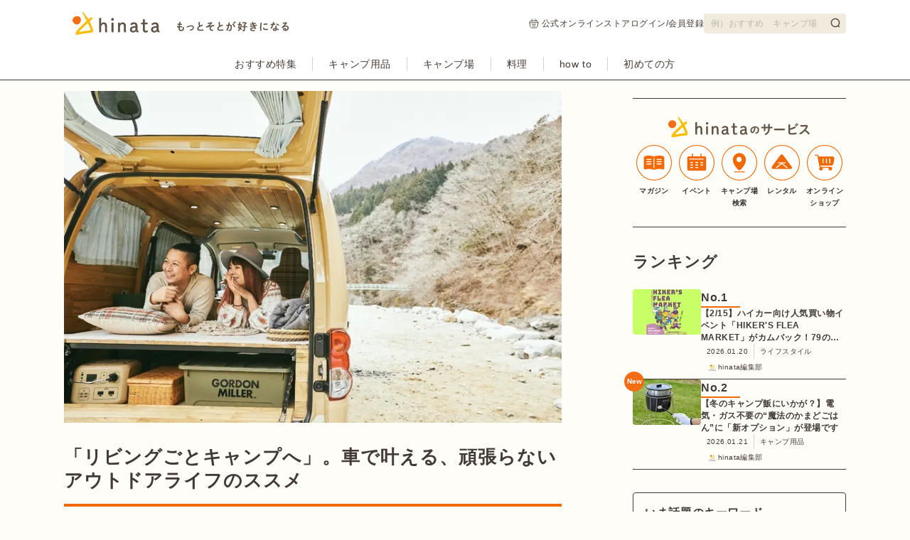

--- FILE ---
content_type: text/html; charset=utf-8
request_url: https://hinata.me/article/1364375698319558124
body_size: 37971
content:
<!DOCTYPE html><html lang="ja"><head><meta charSet="utf-8" data-next-head=""/><meta name="format-detection" content="telephone=no" data-next-head=""/><meta http-equiv="content-language" content="ja" data-next-head=""/><title data-next-head="">「リビングごとキャンプへ」。車で叶える、頑張らないアウトドアライフのススメ | キャンプ・アウトドア情報メディアhinata</title><meta name="description" content="たまの休日くらいは自然の中で時間を忘れて過ごしたい─。でも、いざキャンプとなると、準備から当日の設営、帰宅後の片付けまではなかなかの大仕事。そこで、忙しい夫婦や家族が気軽にアウトドアを楽しむ手段として、おすすめしたいのが「贅沢カー」での車中泊キャンプ。リラックスできるリビング空間「ごと」持ち出す、「頑張らないアウトドア」はいかがでしょうか。" data-next-head=""/><meta name="keywords" content="キャンピングカー,車中泊,バンライフ,カスタムカー" data-next-head=""/><meta property="og:type" content="website" data-next-head=""/><meta property="og:image" content="https://p1-16efdeae.imageflux.jp/default/image/image/1364371524039164998/20210212_0087aa.jpg" data-next-head=""/><meta property="og:site_name" content="キャンプ・アウトドア情報メディアhinata" data-next-head=""/><meta property="og:description" content="たまの休日くらいは自然の中で時間を忘れて過ごしたい─。でも、いざキャンプとなると、準備から当日の設営、帰宅後の片付けまではなかなかの大仕事。そこで、忙しい夫婦や家族が気軽にアウトドアを楽しむ手段として、おすすめしたいのが「贅沢カー」での車中泊キャンプ。リラックスできるリビング空間「ごと」持ち出す、「頑張らないアウトドア」はいかがでしょうか。" data-next-head=""/><meta property="og:title" content="「リビングごとキャンプへ」。車で叶える、頑張らないアウトドアライフのススメ | キャンプ・アウトドア情報メディアhinata" data-next-head=""/><meta property="og:url" content="https://hinata.me/article/1364375698319558124" data-next-head=""/><meta name="twitter:card" content="summary_large_image" data-next-head=""/><meta name="twitter:url" content="https://p1-16efdeae.imageflux.jp/default/image/image/1364371524039164998/20210212_0087aa.jpg" data-next-head=""/><meta name="twitter:title" content="「リビングごとキャンプへ」。車で叶える、頑張らないアウトドアライフのススメ | キャンプ・アウトドア情報メディアhinata" data-next-head=""/><meta name="twitter:description" content="たまの休日くらいは自然の中で時間を忘れて過ごしたい─。でも、いざキャンプとなると、準備から当日の設営、帰宅後の片付けまではなかなかの大仕事。そこで、忙しい夫婦や家族が気軽にアウトドアを楽しむ手段として、おすすめしたいのが「贅沢カー」での車中泊キャンプ。リラックスできるリビング空間「ごと」持ち出す、「頑張らないアウトドア」はいかがでしょうか。" data-next-head=""/><meta name="twitter:image" content="https://p1-16efdeae.imageflux.jp/default/image/image/1364371524039164998/20210212_0087aa.jpg" data-next-head=""/><link rel="canonical" href="https://hinata.me/article/1364375698319558124" data-next-head=""/><meta name="robots" content="max-image-preview:large" data-next-head=""/><meta name="viewport" content="&quot;width=device-width, initial-scale=1.0, minimum-scale=1.0" data-next-head=""/><script type="application/ld+json" data-next-head="">{"@context":"http://schema.org","@graph":[{"@type":"Organization","@id":"https://hinata.me/#organization","name":"vivit株式会社","url":"https://hinata.me/","logo":{"@type":"ImageObject","url":"https://hinata.me/static/hinata_media/logo_square.svg","@id":"https://hinata.me/#organizationLogo"},"image":{"@id":"https://hinata.me/#organizationLogo"},"sameAs":["https://www.instagram.com/hinata_outdoor/","https://www.pinterest.jp/hinata_outdoor/","https://www.youtube.com/c/hinataTV","https://www.tiktok.com/@hinata_outdoor","https://twitter.com/hinata_outdoor","https://page.line.me/ygj6135z"]},{"@type":"WebSite","@id":"https://hinata.me/#website","url":"https://hinata.me/","name":"hinata","description":"hinataは「もっとそとが好きになる」をコンセプトに、キャンプ・アウトドアに関する情報を紹介するWEBマガジンです。キャンプで役に立つギア情報や、そと遊びが楽しくなる読み物を配信しています。","inLanguage":"ja","publisher":{"@id":"https://hinata.me/#organization"}}]}</script><script type="application/ld+json" data-next-head="">{"@context":"http://schema.org","@type":"Article","mainEntityOfPage":"/article/1364375698319558124","headline":"「リビングごとキャンプへ」。車で叶える、頑張らないアウトドアライフのススメ","name":"「リビングごとキャンプへ」。車で叶える、頑張らないアウトドアライフのススメ","image":{"@type":"ImageObject","url":"https://p1-16efdeae.imageflux.jp/default/image/image/1364371524039164998/20210212_0087aa.jpg","thumbnailUrl":"https://p1-16efdeae.imageflux.jp/default/image/image/1364371524039164998/20210212_0087aa.jpg","contentUrl":"https://p1-16efdeae.imageflux.jp/default/image/image/1364371524039164998/20210212_0087aa.jpg","datePublished":"2021-03-06T11:50:00+09:00","description":"「リビングごとキャンプへ」。車で叶える、頑張らないアウトドアライフのススメ","name":"ゴードンミラー の車"},"description":"たまの休日くらいは自然の中で時間を忘れて過ごしたい─。でも、いざキャンプとなると、準備から当日の設営、帰宅後の片付けまではなかなかの大仕事。そこで、忙しい夫婦や家族が気軽にアウトドアを楽しむ手段として、おすすめしたいのが「贅沢カー」での車中泊キャンプ。リラックスできるリビング空間「ごと」持ち出す、「頑張らないアウトドア」はいかがでしょうか。","datePublished":"2021-03-06T11:50:00+09:00","dateModified":"2021-03-01T15:47:08+09:00","author":{"@type":"Person","name":"hinata編集部","url":"/writer/605586058279224251","sameAs":["https://www.instagram.com/hinata_outdoor/?hl=ja","https://twitter.com/hinata_outdoor","https://www.facebook.com/vivit.Inc/"]},"publisher":{"@type":"Organization","name":"vivit株式会社","url":"https://hinata.me/about","logo":{"@type":"ImageObject","url":"https://hinata.me/img/hinata_167x60.png","width":167,"height":60}},"articleBody":"「週末キャンプ」って意外と大変…。 仕事の疲れを癒すため、そして何より家族の時間を楽しむために張り切ってキャンプを計画。でも、荷物の準備や買い出し、当日の設営に撤収と、いざやろうとすると、終始バタバタで帰宅後に即寝…。そんな経験はないでしょうか。\n\n息抜きのためのキャンプなのに、そのせいで疲れてしまっては元も子もありません。もっと気軽に、楽しくアウトドアを楽しむ方法があるはず！ アウトドアのハードルを劇的に下げる「週末バンライフ」の魅力とは？ 今回取材したのは、神奈川県の自宅を拠点に、休日はカスタムしたシボレー・シェビーバンに乗って愛犬のボアちゃんとともに車中泊キャンプを楽しむ<a href=\"https://www.youtube.com/channel/UCCU9WwSyQDBj51ZJ1UtEGDQ\" target='_blank'>さいとう夫婦</a>。\n\nゴードン ミラー モータースのバン「GMLVAN C-01JSF」を舞台に、週末バンライフと車中泊の魅力について話を聞きました。\n\n <b>——実際にやってみて感じる、車中泊のメリットは何ですか？\n\nタロー</b>：何と言っても<span class='bold-underline'>設営・撤収の手間が少ない</span>ことですね。僕たちは2人ともカメラが趣味なのですが、いざキャンプに出かけても、現地に着いてテントを設営して…となると、意外とカメラを持って散策している時間が少ないんです。でも<span class='bold-underline'>車中泊の場合はテントを建てなくていいので設営に時間がかからない！</span>現地で遊べる時間が長いので、今まで以上に趣味のカメラが楽しめています。\n\n<b>ハルピン</b>：車中泊ができる車はある程度積載量も大きいはずなので、チェアやテーブルなどのキャンプで使う荷物も、基本的には車に積みっぱなしにできるので楽ちんです。<span class='bold-underline'>「出かけたいな〜」と思ったときに、身ひとつでフラッと遠出できる自由度の高さ</span>は、車中泊ならではかなと思いますね。 <b>——文字通り、家を引き払って車で生活をする「バンライファー」も増えていますが、お二人はあくまでご自宅を拠点に、休日にバンライフを楽しむスタイルをとっていますよね。そのスタイルを選んだ理由を教えてください。\n\nタロー</b>：普段はWEBショップ運営の仕事をしていて、どうしても拠点が必要になるので、家は家として持っておき、車はあくまで遠出の手段として使うのが僕らのライフスタイルに合っているからです。理想を言えば完全気ままなバンライフに憧れはありますが、仕事をしているとなかなか実現するのは難しくて…。なので、たとえば会社員の方だとか、<span class='bold-underline'>仕事を持ちながら旅行やアウトドアも自由に満喫したいという人には「週末バンライフ」はおすすめ</span>です。\n\n<b>ハルピン</b>：あとは<span class='bold-underline'>宿泊先を決めずに旅行に行ける、というのも魅力です</span>。普通はホテルを決めて、新幹線や飛行機のチケットを手配して…という準備が必要になりますよね。当日気分が変わっても、キャンセル料がかかるので気軽に行き先を変更できないのが少し嫌だなと思っていて…。とくに私たちは犬と一緒に旅行に行くことが多いので、ペットOKのホテルを探すのも大変で。その点「車に泊まれる」となると、より気ままに出かけられるようになりました。 <b>——逆に、車中泊のデメリットは何だと思いますか？\n\nタロー</b>：<span class='bold-underline'>まだまだ車中泊できる場所が少ない</span>ことですね。道の駅や高速道路のパーキングエリアは、仮眠のみで「車中泊はNG」となっている場所も多いので、イメージだけで「好きな場所に停車して勝手に泊まっていい」と思ってはいけません。\n\nただ、日本でも車中泊がブームになってきていて、「RVパーク」をはじめとする車中泊OKな施設が増えてきてはいると思います。旅の目的地を決めたら、近くにそういった施設やキャンプ場があるか、きちんと調べてから出発するのが大事です。 至高のリビング体験を車で。おうち気分でアウトドアを楽しむ！ せっかく出かけたのだからと、あれこれ予定を詰め込んでせわしなく過ごすのはナンセンス。大自然の開放感に包まれながら、あえて自宅のリビングと同じように「いつも通りゆっくり過ごす」という贅沢時間を味わうのもひとつの手です。\n\n設営に時間を取られない分、テーブルセッティングも調理もゆとりを持ってできます。日が高いうちに食事を楽しんで、日没までキャンプ場内を散策したり、コーヒーを飲んでひと息ついたり。ゆったり流れる時間を感じれば、日々の疲れが癒されるはず。 車と言えど、旅の間は居住空間。内装も小物もお気に入りのアイテムでそろえましょう。こだわればこだわるほど、愛着が湧いてくるはず。ドアを閉めれば完全なプライベート空間が確保できるので、まわりを気にせずリラックスできます。\n\n<b>さいとう夫婦</b>：この車、外見はコンパクトに見えたのですが、乗ってみたらすごく広くてビックリしました！いわゆる「キャンピンングカー」って運転しても外から見ても大きいので、近所の買い物とかには使いづらいんですよね。でもこれならちょっとそこまで出かける時も乗って行けるので使い勝手がいいですね。 キャンプの楽しみは日が沈んでからも続きます。車に搭載したスクリーンで映画を見ながら、傍らには炎の温もりが。日常の延長線上でくつろぎながら、焚き火というアウトドアならではの非日常感も同時に味わえるのが、車が主役のキャンプの醍醐味です。 時間が深まると、周りのサイトへの配慮も重要。車内にスクリーンを設置すれば、音や光を気にせず自分たちだけのプライベートシネマを楽しめます。\n\n<b>さいとう夫婦</b>：車内にスクリーンを設置できるのはうれしいです！キャンプ場では隣のサイトと少し離れているとはいえ、「音で迷惑をかけていないかな」と気になったりするので…。車内なら落ち着いて見られるので、この仕様はありがたい！ 泊まらなくたっていい。生活に寄り添う「居場所」として お気に入りの空間にはいつまでだっていられるもの。一人でテレワークに集中したいときは、ガレージに停めてある車を作業部屋として使うのもアリです。 キャンプに出かける時間はなくても、日常から離れたい瞬間があります。好きな物に囲まれた小さな個室は、一人で趣味に没頭するのにうってつけ。こだわり抜いた愛車は、ただそばにあるだけで居心地のいい空間として生活に寄り添ってくれます。 「ポータブルリビング」として選ぶクルマ 今回使用した車両は、ガレージから広がるライフスタイルを総合的にプロデュースするブランド「ゴードン ミラー モータース」と、インテリアのセレクトショップ「ジャーナル スタンダード ファニチャー」のコラボレーションモデル。日産のビジネスバン「バネット」をベースに、外装から内部のディテールまで、家の一室を車内に持ち込んだような洒脱なデザインにこだわっています。\n\n<b>さいとう夫婦</b>：景観になじむナチュラルな色合いの外装がかわいいです。「クルマ」と言うとどこか武骨で男くさいイメージがあって、夫婦で好みが割れるケースも多いと思うんですけど、これならどちらかの独りよがりにならず、家族で納得して購入できそう。 天井や内壁、テーブルに使われているのは、ジャーナル スタンダード ファニチャーの家具にも多く使われるオーク材。車の硬質なイメージをガラッと覆し、柔らかく、温かみのある空間となっています。ソファや付属のクッションの布地も今回のコラボ車両の特別仕様。大ぶりのチェック柄が、レトロアメリカンな雰囲気作りにひと役買っています。\n\n<b>さいとう夫婦</b>：「キャンプもしたいし、出先で仕事もしたい」という我々のスタイルにとても合っている車だと思います。素直に欲しい！欲しい機能が欲しい分だけ付いているし、何よりこの内装が本当におしゃれ。車中泊ってとくに写真映えしないような結構普通の駐車場ですることも多いんですけど(笑)、この車だったら車内で写真をたくさん撮りたくなるので車中泊の楽しみが増えますね。 もっと身近にアウトドアを楽しもう！ 肩肘張らず、気楽に楽しむのが本来のアウトドアのあり方。忙しい日々に追われる大人にとって、車中泊という選択肢があるだけで、キャンプがずっと手軽な趣味になります。キャンプ疲れが気になる人は、これを機に「頑張らない」アウトドアを始めてみてはいかがでしょうか。 撮影協力：<a href=\"https://well-camp.com/\" target='_blank'>ウェルキャンプ西丹沢</a>、<a href=\"https://baycrews.jp/brand/detail/js-furniture\" target='_blank'>ジャーナル スタンダード ファニチャー 渋谷店</a>\n\n撮影小物：クロシェブランケット11,000円、クッション(白)3,500円、クッション(緑)3,500円、マグカップ各2,000円、スリッパ各3,500円、バスケット5,800円(以上全てジャーナル スタンダード ファニチャー)、その他モデル・編集部私物"}</script><script type="application/ld+json" data-next-head="">{
    "@context": "https://schema.org",
    "@type": "BreadcrumbList",
    "itemListElement": [
      {
        "@type": "ListItem",
        "position": 1,
        "item": {
          "@id": "/",
          "name": "キャンプ・アウトドア情報メディアhinata"
        }
      },{
        "@type": "ListItem",
        "position": 2,
        "item": {
          "@id": "/know_how",
          "name": "ノウハウ"
        }
      },{
        "@type": "ListItem",
        "position": 3,
        "item": {
          "@id": "",
          "name": "「リビングごとキャンプへ」。車で叶える、頑張らないアウトドアライフのススメ"
        }
      }
     ]
  }</script><link rel="preload" as="image" imageSrcSet="https://p1-16efdeae.imageflux.jp/w=16,q=75,f=webp:auto/image/image/1364371524039164998/20210212_0087aa.jpg 16w, https://p1-16efdeae.imageflux.jp/w=32,q=75,f=webp:auto/image/image/1364371524039164998/20210212_0087aa.jpg 32w, https://p1-16efdeae.imageflux.jp/w=48,q=75,f=webp:auto/image/image/1364371524039164998/20210212_0087aa.jpg 48w, https://p1-16efdeae.imageflux.jp/w=64,q=75,f=webp:auto/image/image/1364371524039164998/20210212_0087aa.jpg 64w, https://p1-16efdeae.imageflux.jp/w=96,q=75,f=webp:auto/image/image/1364371524039164998/20210212_0087aa.jpg 96w, https://p1-16efdeae.imageflux.jp/w=128,q=75,f=webp:auto/image/image/1364371524039164998/20210212_0087aa.jpg 128w, https://p1-16efdeae.imageflux.jp/w=256,q=75,f=webp:auto/image/image/1364371524039164998/20210212_0087aa.jpg 256w, https://p1-16efdeae.imageflux.jp/w=384,q=75,f=webp:auto/image/image/1364371524039164998/20210212_0087aa.jpg 384w, https://p1-16efdeae.imageflux.jp/w=640,q=75,f=webp:auto/image/image/1364371524039164998/20210212_0087aa.jpg 640w, https://p1-16efdeae.imageflux.jp/w=750,q=75,f=webp:auto/image/image/1364371524039164998/20210212_0087aa.jpg 750w, https://p1-16efdeae.imageflux.jp/w=828,q=75,f=webp:auto/image/image/1364371524039164998/20210212_0087aa.jpg 828w, https://p1-16efdeae.imageflux.jp/w=1080,q=75,f=webp:auto/image/image/1364371524039164998/20210212_0087aa.jpg 1080w, https://p1-16efdeae.imageflux.jp/w=1200,q=75,f=webp:auto/image/image/1364371524039164998/20210212_0087aa.jpg 1200w, https://p1-16efdeae.imageflux.jp/w=1920,q=75,f=webp:auto/image/image/1364371524039164998/20210212_0087aa.jpg 1920w, https://p1-16efdeae.imageflux.jp/w=2048,q=75,f=webp:auto/image/image/1364371524039164998/20210212_0087aa.jpg 2048w, https://p1-16efdeae.imageflux.jp/w=3840,q=75,f=webp:auto/image/image/1364371524039164998/20210212_0087aa.jpg 3840w" imageSizes="700px" data-next-head=""/><link data-next-font="" rel="preconnect" href="/" crossorigin="anonymous"/><link rel="preload" href="/_next/static/css/250da94e06db8946.css" as="style"/><link rel="stylesheet" href="/_next/static/css/250da94e06db8946.css" data-n-g=""/><link rel="preload" href="/_next/static/css/6b5691361b9f805f.css" as="style"/><link rel="stylesheet" href="/_next/static/css/6b5691361b9f805f.css" data-n-p=""/><noscript data-n-css=""></noscript><script defer="" nomodule="" src="/_next/static/chunks/polyfills-42372ed130431b0a.js"></script><script id="admanager-script" async="" src="https://securepubads.g.doubleclick.net/tag/js/gpt.js" defer="" data-nscript="beforeInteractive"></script><script id="flux-hinata-script" async="" src="https://flux-cdn.com/client/vivit/hinata.min.js" defer="" data-nscript="beforeInteractive"></script><script src="/static/js/adsystem.js" defer="" data-nscript="beforeInteractive"></script><script src="/static/js/facebook_pixel.js" defer="" data-nscript="beforeInteractive"></script><script src="/_next/static/chunks/webpack-b3243ee10ef7d75f.js" defer=""></script><script src="/_next/static/chunks/framework-3522b0d93c8e64f4.js" defer=""></script><script src="/_next/static/chunks/main-4ac1f806dc6044a7.js" defer=""></script><script src="/_next/static/chunks/pages/_app-9f9e05cb80711f00.js" defer=""></script><script src="/_next/static/chunks/7e42aecb-dd7c443905fb1b21.js" defer=""></script><script src="/_next/static/chunks/603-518391e102d65777.js" defer=""></script><script src="/_next/static/chunks/278-6ab9d7eb23d79b1a.js" defer=""></script><script src="/_next/static/chunks/543-e04a26d08e83c8e1.js" defer=""></script><script src="/_next/static/chunks/pages/article/%5BarticleId%5D-f5c06f225dde174c.js" defer=""></script><script src="/_next/static/kPTmpHzaq9bT4z4cF0sfs/_buildManifest.js" defer=""></script><script src="/_next/static/kPTmpHzaq9bT4z4cF0sfs/_ssgManifest.js" defer=""></script><style data-styled="" data-styled-version="6.0.7">.gFdnzI{font-size:14px;font-weight:700;line-height:170%;letter-spacing:0.04em;position:relative;display:block;padding:0 38px;width:100%;height:44px;line-height:42px;text-align:center;border:none;border-radius:36px;overflow:hidden;text-overflow:ellipsis;white-space:nowrap;cursor:pointer;background-color:#f26d14;color:#fff;border:1px solid #f26d14;padding:0 16px;}/*!sc*/
.gFdnzI >svg{position:absolute;top:12px;right:13px;width:19px;height:19px;}/*!sc*/
.gFdnzI >svg.cheveron-left{right:inherit;left:13px;}/*!sc*/
.gFdnzI >svg{stroke:#fff;stroke-width:2px;}/*!sc*/
data-styled.g2[id="Button__StyledComponent-sc-e5vyld-0"]{content:"gFdnzI,"}/*!sc*/
.kuXuBt{border-top:1px solid #423A34;margin-top:32px;margin-bottom:0px;margin-left:0px;margin-right:0px;}/*!sc*/
data-styled.g4[id="Divider-sc-1401w3v-0"]{content:"kuXuBt,"}/*!sc*/
.hKNSUO{font-size:16px;font-weight:700;line-height:150%;letter-spacing:0.04em;border-bottom:2px solid #F26900;width:55px;color:#423A34;}/*!sc*/
data-styled.g7[id="RankingNumber__StyledComponent-sc-f6r947-0"]{content:"hKNSUO,"}/*!sc*/
.gQAAt{font-size:22px;font-weight:700;line-height:130%;letter-spacing:0.04em;color:#423A34;text-align:left;}/*!sc*/
.cjfzws{font-size:16px;font-weight:700;line-height:150%;letter-spacing:0.04em;color:#423A34;text-align:left;}/*!sc*/
data-styled.g10[id="Title__StyledComponent-sc-13qnfuj-0"]{content:"gQAAt,cjfzws,"}/*!sc*/
.fHlnch{font-size:14px;font-weight:700;line-height:170%;letter-spacing:0.04em;position:relative;display:block;padding:0 38px;width:100%;height:44px;line-height:42px;text-align:center;border:none;border-radius:36px;overflow:hidden;text-overflow:ellipsis;white-space:nowrap;cursor:pointer;background-color:#f26d14;color:#fff;border:1px solid #f26d14;padding:0 38px;}/*!sc*/
.fHlnch >svg{position:absolute;top:12px;right:13px;width:19px;height:19px;}/*!sc*/
.fHlnch >svg.cheveron-left{right:inherit;left:13px;}/*!sc*/
.fHlnch >svg{stroke:#fff;stroke-width:2px;}/*!sc*/
data-styled.g11[id="LinkButton__StyledComponent-sc-hzstb3-0"]{content:"fHlnch,"}/*!sc*/
.kfEDce >button{display:inline-flex;align-items:center;column-gap:8px;}/*!sc*/
.kfEDce >button >span{font-size:14px;font-weight:700;line-height:170%;letter-spacing:0.04em;color:#423A34;}/*!sc*/
data-styled.g12[id="FavoriteButton__StyledComponent-sc-1yet4db-0"]{content:"kfEDce,"}/*!sc*/
.fJCLLt{display:flex;flex-direction:column;row-gap:8px;background:#fff;border:1px solid #D6D1CE;border-radius:4px;padding-bottom:7px;text-align:center;}/*!sc*/
.fJCLLt >.illustration{position:relative;line-height:1;}/*!sc*/
.fJCLLt >.name{font-size:10px;font-weight:500;line-height:170%;letter-spacing:0.04em;text-decoration:underline;display:inline-flex;justify-content:center;align-items:center;column-gap:4px;}/*!sc*/
.fJCLLt >.name svg{width:14px;height:14px;stroke:#423A34;stroke-width:1.5px;}/*!sc*/
data-styled.g13[id="HinataServicePanel__StyledComponent-sc-16d0qsc-0"]{content:"fJCLLt,"}/*!sc*/
.dNSHFY{font-size:12px;font-weight:500;line-height:170%;letter-spacing:0.04em;position:relative;color:#423A34;text-decoration:none;white-space:nowrap;}/*!sc*/
.dNSHFY::before{content:"#";}/*!sc*/
data-styled.g15[id="Tag__StyledComponent-sc-oq1cw2-0"]{content:"dNSHFY,"}/*!sc*/
.irIDmm{display:inline-flex;align-items:center;justify-content:center;background:#f26d14;border-radius:50%;color:#fff;}/*!sc*/
.irIDmm.small{font-size:12px;font-weight:700;line-height:100%;width:36px;height:36px;}/*!sc*/
.irIDmm.tiny{font-size:10px;font-weight:700;line-height:100%;width:28px;height:28px;}/*!sc*/
data-styled.g16[id="NewIcon__StyledComponent-sc-1oc2352-0"]{content:"irIDmm,"}/*!sc*/
.jSxHvC{font-size:12px;font-weight:500;line-height:170%;letter-spacing:0.04em;width:100%;padding:32px 0;}/*!sc*/
.jSxHvC >ul{padding:6px 0;display:flex;flex-wrap:nowrap;overflow-x:scroll;width:100%;}/*!sc*/
.jSxHvC >ul >li{color:#423A34;position:relative;display:inline-flex;justify-content:center;align-items:center;flex-shrink:0;}/*!sc*/
.jSxHvC >ul >li >a{margin:0 8px 0 8px;}/*!sc*/
.jSxHvC >ul >li:last-child>a,.jSxHvC >ul >li span{margin:0 0 0 10px;}/*!sc*/
.jSxHvC >ul >li::after{content:url(/static/hinata_media/icon_left_arrow.svg);width:16px;height:16px;display:inline-block;}/*!sc*/
.jSxHvC >ul >li:last-child::after{content:none;}/*!sc*/
data-styled.g26[id="Breadcrumbs__StyledComponent-sc-ze6br4-0"]{content:"jSxHvC,"}/*!sc*/
.esHeph{display:inline-flex;align-items:center;column-gap:16px;}/*!sc*/
.esHeph >.label{font-size:14px;font-weight:700;line-height:170%;letter-spacing:0.04em;color:#423A34;}/*!sc*/
.esHeph >.icons{display:inline-flex;align-items:center;column-gap:16px;}/*!sc*/
.esHeph >.icons >li{line-height:1;}/*!sc*/
.esHeph >.icons >li span{cursor:pointer;}/*!sc*/
data-styled.g27[id="SnsShare__StyledComponent-sc-i12iqw-0"]{content:"esHeph,"}/*!sc*/
.dWLFxF{display:flex;justify-content:center;column-gap:8px;}/*!sc*/
.dWLFxF >li{vertical-align:top;line-height:1;}/*!sc*/
.dWLFxF >li >a{display:block;overflow:hidden;width:24px;height:24px;}/*!sc*/
.dWLFxF >li >a >img{width:100%;}/*!sc*/
.dWKeiB{display:flex;justify-content:center;column-gap:8px;}/*!sc*/
.dWKeiB >li{vertical-align:top;line-height:1;}/*!sc*/
.dWKeiB >li >a{display:block;overflow:hidden;width:32px;height:32px;}/*!sc*/
.dWKeiB >li >a >img{width:100%;}/*!sc*/
data-styled.g28[id="SnsIcons__StyledComponent-sc-2vylxr-0"]{content:"dWLFxF,dWKeiB,"}/*!sc*/
.lfRygI >.list{display:flex;flex-wrap:wrap;justify-content:center;}/*!sc*/
.lfRygI >.list >.list-item{padding:4px;line-height:1;}/*!sc*/
data-styled.g37[id="RelatedKeywords__StyledComponent-sc-esqps1-0"]{content:"lfRygI,"}/*!sc*/
.kUmEoE{border:1px solid #423A34;border-radius:4px;background:#fffdf7;padding:16px;}/*!sc*/
.kUmEoE >.list{display:flex;flex-wrap:wrap;justify-content:flex-start;column-gap:12px;row-gap:8px;margin-top:16px;}/*!sc*/
.kUmEoE >.list >.list-item{display:inline-block;line-height:1;white-space:nowrap;}/*!sc*/
data-styled.g83[id="TagList__StyledComponent-sc-6dqfw1-0"]{content:"kUmEoE,"}/*!sc*/
.boouVX{padding:0 0 15px;text-align:center;}/*!sc*/
.boouVX >p{font-size:14px;font-weight:700;line-height:170%;letter-spacing:0.04em;color:#423A34;padding:0px 0px 5px;}/*!sc*/
.boouVX >a{display:block;margin:0 auto;width:100%;max-width:312px;}/*!sc*/
.boouVX >a:hover{opacity:0.6;}/*!sc*/
data-styled.g98[id="ArticleBodyButton__StyledComponent-sc-q02607-0"]{content:"boouVX,"}/*!sc*/
.fkZSOu{padding:32px;background-color:#FFF7E5;border:1px solid #423A34;border-radius:4px;}/*!sc*/
.fkZSOu >.title{font-size:16px;font-weight:700;line-height:150%;letter-spacing:0.04em;color:#423A34;}/*!sc*/
.fkZSOu >.list{margin-top:10px;}/*!sc*/
.fkZSOu >.list li{display:flex;color:#423A34;}/*!sc*/
.fkZSOu >.list li a{font-size:14px;font-weight:500;line-height:170%;letter-spacing:0.04em;text-decoration:underline;}/*!sc*/
.fkZSOu >.list li a:hover{opacity:0.6;}/*!sc*/
.fkZSOu >.list li::before{content:"・";}/*!sc*/
data-styled.g99[id="ArticleTableOfContents__StyledComponent-sc-op77n3-0"]{content:"fkZSOu,"}/*!sc*/
.bjBCqU{font-size:14px;font-weight:500;line-height:170%;letter-spacing:0.04em;white-space:pre-wrap;color:#423A34;}/*!sc*/
.bjBCqU a{font-size:14px;font-weight:500;line-height:170%;letter-spacing:0.04em;text-decoration:underline;color:#F26900;}/*!sc*/
data-styled.g100[id="ArticleText__StyledComponent-sc-1movj1d-0"]{content:"bjBCqU,"}/*!sc*/
.koTCyZ{position:relative;display:flex;flex-direction:column;justify-content:center;align-items:center;padding:5px 0;}/*!sc*/
.koTCyZ .categories{display:flex;list-style:none;padding:0;margin:0;}/*!sc*/
.koTCyZ .categories li{position:relative;display:flex;align-items:center;column-gap:0px;padding:10px 12px;text-align:center;}/*!sc*/
.koTCyZ .categories li >a{font-size:14px;font-weight:500;line-height:170%;letter-spacing:0.04em;color:#423A34;display:inline-flex;align-items:center;gap:4px;padding:0 10px;line-height:100%;text-decoration:none;cursor:pointer;}/*!sc*/
.koTCyZ .categories li >a .chevron-icon{transition:transform 0.2s ease;transform:rotate(180deg);padding-left:2px;}/*!sc*/
.koTCyZ .categories li >a:hover{opacity:0.6;}/*!sc*/
.koTCyZ .categories li.expanded>a .chevron-icon{transform:rotate(0deg);}/*!sc*/
.koTCyZ .categories .separator{display:flex;align-items:center;padding:0;margin:0;}/*!sc*/
.koTCyZ .categories .separator .separator-line{width:1px;height:20px;background-color:#D6D1CE;}/*!sc*/
data-styled.g107[id="Categories__StyledComponent-sc-zisbk3-0"]{content:"koTCyZ,"}/*!sc*/
.iPQODQ{font-size:12px;font-weight:500;line-height:170%;letter-spacing:0.04em;}/*!sc*/
.iPQODQ .header-nav-inner{display:flex;justify-content:center;margin:0 auto;width:1100px;}/*!sc*/
data-styled.g108[id="HeaderNav__StyledComponent-sc-1rjclgp-0"]{content:"iPQODQ,"}/*!sc*/
.eNzGQu{position:relative;}/*!sc*/
.eNzGQu input{font-size:12px;font-weight:500;line-height:170%;letter-spacing:0.04em;background:#F0EBDD;color:#423A34;padding:5px 10px;width:200px;height:28px;border-radius:4px;cursor:auto;}/*!sc*/
.eNzGQu input::-webkit-input-placeholder{color:#423A344D;}/*!sc*/
.eNzGQu input::-moz-placeholder{color:#423A344D;}/*!sc*/
.eNzGQu input:-moz-placeholder{color:#423A344D;}/*!sc*/
.eNzGQu input:-ms-input-placeholder{color:#423A344D;}/*!sc*/
.eNzGQu button{background:url(/static/materials/icons/search.svg) no-repeat 0 0;background-size:14px 14px;border:none;cursor:pointer;height:14px;position:absolute;right:8px;top:6px;width:14px;}/*!sc*/
.eNzGQu button:focus{outline:none;}/*!sc*/
data-styled.g110[id="ArticleSearchInput__StyledComponent-sc-1f09baz-0"]{content:"eNzGQu,"}/*!sc*/
.RpxjG{width:72px;}/*!sc*/
.RpxjG .icon{position:relative;height:70px;width:72px;border:2px solid #D6D1CE;border-radius:50%;overflow:hidden;}/*!sc*/
.RpxjG .icon >img{object-fit:cover;object-position:center;width:100%;height:100%;}/*!sc*/
.RpxjG .role{font-size:12px;font-weight:500;line-height:170%;letter-spacing:0.04em;background:#423A34;border-radius:5px;color:#fff;text-align:center;padding:1px 0;margin:auto;margin-bottom:12px;width:72px;}/*!sc*/
data-styled.g112[id="left__StyledComponent-sc-dz397n-0"]{content:"RpxjG,"}/*!sc*/
.iTCveL >.detail-img{max-width:700px;height:auto;}/*!sc*/
.iTCveL >.detail-img img{max-width:100%;height:auto;}/*!sc*/
.iTCveL >p{margin:5px 0 15px;}/*!sc*/
.iTCveL >p span{font-size:12px;font-weight:500;line-height:170%;letter-spacing:0.04em;display:block;margin:-5px 0 0;color:#423A34;opacity:30%;}/*!sc*/
.iTCveL >p span >a{font-size:12px;font-weight:500;line-height:170%;letter-spacing:0.04em;text-decoration:underline;}/*!sc*/
.iTCveL >p span >a:hover{opacity:0.6;}/*!sc*/
.iTCveL >.desc{font-size:14px;font-weight:500;line-height:170%;letter-spacing:0.04em;color:#423A34;white-space:break-spaces;}/*!sc*/
.iTCveL >.desc >.item-explanation{font-size:12px;font-weight:500;line-height:170%;letter-spacing:0.04em;}/*!sc*/
data-styled.g125[id="ArticleImage__StyledComponent-sc-lga6ox-0"]{content:"iTCveL,"}/*!sc*/
.dCPdOs{border-top:1px solid #423A34;border-bottom:1px solid #423A34;margin-top:10px;margin-bottom:35px;padding:25px 0px;}/*!sc*/
.dCPdOs .logo-container{display:flex;justify-content:center;padding-bottom:10px;}/*!sc*/
.dCPdOs .logo-container img{width:200px;height:auto;margin:0;}/*!sc*/
.dCPdOs .service-list{display:grid;grid-template-columns:repeat(5,minmax(0,1fr));}/*!sc*/
.dCPdOs li{list-style:none;}/*!sc*/
.dCPdOs a{display:flex;flex-direction:column;align-items:center;text-align:center;font-size:10px;font-weight:500;line-height:170%;letter-spacing:0.04em;font-weight:600;color:#333;}/*!sc*/
.dCPdOs a img{width:50px;height:auto;margin:0 0 6px;}/*!sc*/
data-styled.g140[id="HinataServices__StyledComponent-sc-1lwu31z-0"]{content:"dCPdOs,"}/*!sc*/
.SAhlc{font-size:14px;font-weight:500;line-height:170%;letter-spacing:0.04em;display:flex;column-gap:16px;justify-content:flex-start;}/*!sc*/
.SAhlc a:hover{opacity:0.6;}/*!sc*/
data-styled.g141[id="categories__StyledComponent-sc-1cb7zh-0"]{content:"SAhlc,"}/*!sc*/
.boFzoH{font-size:12px;font-weight:500;line-height:170%;letter-spacing:0.04em;margin-top:16px;display:flex;flex-direction:column;width:550px;}/*!sc*/
.boFzoH >ul{text-align:left;}/*!sc*/
.boFzoH >ul >li{display:inline;padding-right:10px;border-right:1px solid #423A34;}/*!sc*/
.boFzoH >ul >li:not(:first-child){padding-left:10px;}/*!sc*/
.boFzoH >ul >li:last-child{padding-right:0;border:none;}/*!sc*/
.boFzoH >ul >li a:hover{opacity:0.6;}/*!sc*/
data-styled.g142[id="about__StyledComponent-sc-whw256-0"]{content:"boFzoH,"}/*!sc*/
.jDcPNi{color:#fff;background:#423A34;width:100%;padding:24px 0;}/*!sc*/
.jDcPNi >.logo{text-align:center;}/*!sc*/
.jDcPNi >.logo >a:hover{opacity:0.6;}/*!sc*/
.jDcPNi >ul{display:flex;justify-content:center;column-gap:24px;margin-top:16px;}/*!sc*/
.jDcPNi >ul >li{line-height:1;}/*!sc*/
.jDcPNi >ul >li >a{font-size:12px;font-weight:500;line-height:170%;letter-spacing:0.04em;}/*!sc*/
.jDcPNi >ul >li >a:hover{opacity:0.6;}/*!sc*/
.jDcPNi >p{font-size:12px;font-weight:500;line-height:170%;letter-spacing:0.04em;margin-top:16px;text-align:center;}/*!sc*/
data-styled.g143[id="bottom__StyledComponent-sc-1hzuq6j-0"]{content:"jDcPNi,"}/*!sc*/
.etpnBN{font-size:24px;font-weight:700;line-height:130%;letter-spacing:0.04em;color:#423A34;padding-bottom:16px;border-bottom:4px solid #F26900;}/*!sc*/
data-styled.g144[id="ArticleHeadlineTwo__StyledComponent-sc-tkbj1v-0"]{content:"etpnBN,"}/*!sc*/
.bWJpFu{font-size:20px;font-weight:700;line-height:130%;letter-spacing:0.04em;color:#423A34;padding-left:10px;border-left:4px solid #F26900;}/*!sc*/
data-styled.g145[id="ArticleHeadlineThree__StyledComponent-sc-r0pcx8-0"]{content:"bWJpFu,"}/*!sc*/
.hhKpzI >ul{display:flex;justify-content:space-between;flex-wrap:wrap;column-gap:12px;margin-top:40px;}/*!sc*/
.hhKpzI >ul >li{width:calc(25% - 12px);}/*!sc*/
.hhKpzI >ul >li >a{aspect-ratio:3/2;position:relative;position:relative;display:block;border:1px solid #FFF7E5;}/*!sc*/
.hhKpzI >ul >li >a >img{object-fit:cover;object-position:center;}/*!sc*/
.hhKpzI >ul >li >a >.new-icon{position:absolute;top:-12px;left:-12px;}/*!sc*/
.hhKpzI >ul >li >a:hover{opacity:0.6;}/*!sc*/
.hhKpzI >.button{margin:64px auto 0;max-width:312px;}/*!sc*/
.hhKpzI >.button:hover{opacity:0.6;}/*!sc*/
data-styled.g156[id="SeriesImageList__StyledComponent-sc-1guuvoo-0"]{content:"hhKpzI,"}/*!sc*/
.jxcIpu{padding:24px 10px;border:1px solid #423A34;background-color:#fffdf7;border-radius:4px;}/*!sc*/
.jxcIpu >.title{padding-bottom:7px;border-bottom:1px solid #423A34;text-align:center;line-height:1;}/*!sc*/
.jxcIpu >.title >.lead{font-size:14px;font-weight:700;line-height:170%;letter-spacing:0.04em;margin-top:4px;color:#f26d14;}/*!sc*/
.jxcIpu >.services{display:flex;flex-wrap:wrap;gap:8px;justify-content:center;padding:24px 0 0;}/*!sc*/
.jxcIpu >.services >li{width:calc(50% - 4px);}/*!sc*/
.jxcIpu >.services >li a:hover{opacity:0.6;}/*!sc*/
data-styled.g158[id="WhatHinataCanDo__StyledComponent-sc-f79rte-0"]{content:"jxcIpu,"}/*!sc*/
.jDEDSz{font-size:12px;font-weight:500;line-height:170%;letter-spacing:0.04em;display:flex;flex-wrap:wrap;color:#423A34;}/*!sc*/
.jDEDSz >.item{padding:2px 8px 2px 0;}/*!sc*/
.jDEDSz >.item+.item{padding-left:8px;border-left:1px solid;border-left-color:#D6D1CE;}/*!sc*/
.jDEDSz >a{text-decoration:underline;}/*!sc*/
.khxzkd{font-size:10px;font-weight:500;line-height:170%;letter-spacing:0.04em;display:flex;flex-wrap:wrap;color:#423A34;}/*!sc*/
.khxzkd >.item{padding:2px 8px 2px 0;}/*!sc*/
.khxzkd >.item+.item{padding-left:8px;border-left:1px solid;border-left-color:#D6D1CE;}/*!sc*/
.khxzkd >a{text-decoration:underline;}/*!sc*/
data-styled.g163[id="InfoList__StyledComponent-sc-xcutpz-0"]{content:"jDEDSz,khxzkd,"}/*!sc*/
.ijGJIj >.favorite{text-align:center;}/*!sc*/
.ijGJIj >.favorite button:hover{opacity:0.6;}/*!sc*/
.ijGJIj >.share{margin-top:16px;padding:16px 0;background:#F0EBDD;text-align:center;}/*!sc*/
.ijGJIj >.share span:hover{opacity:0.6;}/*!sc*/
data-styled.g185[id="ArticleBottom__StyledComponent-sc-k1sczm-0"]{content:"ijGJIj,"}/*!sc*/
.iBKjpy{color:#423A34;display:flex;justify-content:center;column-gap:80px;width:1100px;padding-bottom:46px;}/*!sc*/
.iBKjpy >.left{display:flex;flex-direction:column;row-gap:16px;}/*!sc*/
.iBKjpy >.left >a{display:block;}/*!sc*/
.iBKjpy >.left >a:hover{opacity:0.6;}/*!sc*/
.iBKjpy >.left >.links a:hover{opacity:0.6;}/*!sc*/
.iBKjpy >.left >.app{display:flex;column-gap:8px;}/*!sc*/
.iBKjpy >.left >.app >li{height:24px;}/*!sc*/
.iBKjpy >.right{display:flex;flex-direction:column;}/*!sc*/
data-styled.g189[id="top__StyledComponent-sc-1lrhrj5-0"]{content:"iBKjpy,"}/*!sc*/
.iZKZyy{color:#423A34;background:#fffdf7;padding-top:30px;display:flex;flex-direction:column;align-items:center;}/*!sc*/
data-styled.g190[id="Footer__StyledComponent-sc-1x7wgwq-0"]{content:"iZKZyy,"}/*!sc*/
.jiiRZj{width:1100px;padding:15px 0 30px;margin:0 auto;}/*!sc*/
data-styled.g191[id="Layout__StyledComponent-sc-1dwhqk2-0"]{content:"jiiRZj,"}/*!sc*/
.fDYKEn >h2{margin-bottom:24px;}/*!sc*/
.fDYKEn >ul{display:flex;flex-direction:column;flex-wrap:wrap;row-gap:16px;}/*!sc*/
.fDYKEn >ul >li{border-bottom:1px solid #423A34;display:flex;flex-wrap:wrap;row-gap:4px;padding-bottom:8px;}/*!sc*/
.fDYKEn >ul >li >.article-link{position:relative;width:100%;display:flex;column-gap:8px;}/*!sc*/
.fDYKEn >ul >li >.article-link >.img{width:96px;min-width:96px;max-width:96px;height:64px;aspect-ratio:3/2;position:relative;}/*!sc*/
.fDYKEn >ul >li >.article-link >.img img{border-radius:4px;object-fit:cover;object-position:center;}/*!sc*/
.fDYKEn >ul >li >.article-link >.titles{min-height:64px;width:auto;}/*!sc*/
.fDYKEn >ul >li >.article-link >.titles >.title{font-size:14px;font-weight:400;line-height:140%;letter-spacing:0.04em;overflow:hidden;text-overflow:ellipsis;display:-webkit-box;-webkit-box-orient:vertical;-webkit-line-clamp:3;-moz-line-clamp:3;font-size:12px;font-weight:600;line-height:17px;letter-spacing:0.04em;color:#423A34;}/*!sc*/
.fDYKEn >ul >li >.article-link >.new-icon{position:absolute;top:-12px;left:-12px;}/*!sc*/
.fDYKEn >ul >li >.article-info{margin-left:calc(96px + 8px);}/*!sc*/
.fDYKEn >ul >li >.article-info >.writer{display:flex;align-items:center;margin-top:4px;column-gap:8px;}/*!sc*/
.fDYKEn >ul >li >.article-info >.writer img{border-radius:50%;}/*!sc*/
.fDYKEn >ul >li >.article-info >.writer >.writer-name{font-size:12px;font-weight:500;line-height:170%;letter-spacing:0.04em;color:#423A34;font-size:10px;line-height:140%;}/*!sc*/
data-styled.g207[id="ArticleRanking__StyledComponent-sc-slazy4-0"]{content:"fDYKEn,"}/*!sc*/
.gtoTsU{width:486px;}/*!sc*/
.gtoTsU >.organization{font-size:12px;font-weight:500;line-height:170%;letter-spacing:0.04em;}/*!sc*/
.gtoTsU >.name-sns{display:flex;margin-bottom:12px;height:24px;}/*!sc*/
.gtoTsU >.name-sns >.name{font-size:16px;font-weight:700;line-height:150%;letter-spacing:0.04em;margin-right:16px;line-height:24px;font-size:12px;letter-spacing:4%;}/*!sc*/
.gtoTsU >.name-sns a:hover{opacity:0.6;}/*!sc*/
.gtoTsU >.profile{font-size:12px;font-weight:500;line-height:170%;letter-spacing:0.04em;position:relative;height:101px;}/*!sc*/
.gtoTsU >.profile >.close{display:-webkit-box;overflow:hidden;-webkit-line-clamp:3;-moz-line-clamp:3;-webkit-box-orient:vertical;text-overflow:ellipsis;}/*!sc*/
.gtoTsU >.profile >.description{margin-bottom:12px;font-size:14px;font-weight:300;line-height:19.6px;letter-spacing:0.04em;}/*!sc*/
.gtoTsU >.profile >.description >a{font-size:12px;font-weight:500;line-height:170%;letter-spacing:0.04em;text-decoration:underline;display:block;color:#423A34;}/*!sc*/
.gtoTsU >.profile >.read-more{position:absolute;background-color:#fff;color:#f26d14;right:0;bottom:4px;cursor:pointer;}/*!sc*/
.gtoTsU >.profile >.read-more span{color:#423A34;}/*!sc*/
.gtoTsU >.profile >.more{position:absolute;bottom:0;left:0;right:0;display:flex;justify-content:center;align-items:center;padding:46px 0 0;background:linear-gradient( 180deg,rgba(255,247,229,0) 0%,rgba(255,247,229,0.8) 38.02%,#fff7e5 67.19% );z-index:1;cursor:pointer;}/*!sc*/
.gtoTsU >.profile >.more .text{font-size:14px;font-weight:700;line-height:170%;letter-spacing:0.04em;color:#423A34;}/*!sc*/
.gtoTsU >.profile >.more .icon{margin-left:5px;}/*!sc*/
.gtoTsU >.profile >.more .icon >svg{fill:#423A34;}/*!sc*/
.gtoTsU >.profile >.more.show{visibility:visible;}/*!sc*/
.gtoTsU >.profile >.more.hide{visibility:hidden;}/*!sc*/
data-styled.g221[id="right__StyledComponent-sc-1hvqlr6-0"]{content:"gtoTsU,"}/*!sc*/
.dkHeDO{color:#423A34;background-color:#FFF7E5;border:1px solid #D6D1CE;border-radius:10px;padding:24px 40px 27px;display:flex;margin-bottom:10px;}/*!sc*/
.dkHeDO >div:first-child{margin-right:24px;}/*!sc*/
data-styled.g222[id="ArticleAuthor__StyledComponent-sc-iqpjpz-0"]{content:"dkHeDO,"}/*!sc*/
.iVMgFE:hover{opacity:0.6;}/*!sc*/
data-styled.g229[id="logo__StyledComponent-sc-1bdybp0-0"]{content:"iVMgFE,"}/*!sc*/
.VWwbl{margin-top:30px;margin-bottom:30px;}/*!sc*/
.bMxIvO{margin-top:0px;margin-bottom:30px;}/*!sc*/
.bMxIvQ{margin-top:0px;margin-bottom:10px;}/*!sc*/
data-styled.g234[id="presenter__VerticalDivWrapper-sc-1fgltck-0"]{content:"VWwbl,bMxIvO,bMxIvQ,"}/*!sc*/
.jqZtQP >.img{margin-bottom:30px;max-width:100%;}/*!sc*/
.jqZtQP >.img >img{width:100%;height:auto;}/*!sc*/
.jqZtQP >.image-source{margin-top:5px;}/*!sc*/
.jqZtQP >.title{font-size:26px;font-weight:700;line-height:130%;letter-spacing:0.04em;margin-top:32px;padding-bottom:16px;border-bottom:4px solid #F26900;color:#423A34;}/*!sc*/
.jqZtQP >.info-container{display:flex;align-items:center;margin-top:8px;}/*!sc*/
.jqZtQP >.info-container a:hover{opacity:0.6;}/*!sc*/
.jqZtQP >.info-container >.affiliate-message{font-size:12px;font-weight:500;line-height:170%;letter-spacing:0.04em;margin-left:8px;color:#423A34;}/*!sc*/
.jqZtQP >.tags{display:flex;flex-wrap:wrap;}/*!sc*/
.jqZtQP >.tags >li{padding:4px;line-height:1;}/*!sc*/
.jqZtQP >.tags >li a:hover{opacity:0.6;}/*!sc*/
.jqZtQP >.description{font-size:14px;font-weight:500;line-height:170%;letter-spacing:0.04em;margin-top:40px;color:#423A34;}/*!sc*/
.jqZtQP >.description a{color:#f26d14;}/*!sc*/
data-styled.g237[id="ArticleHeader__StyledComponent-sc-12itdag-0"]{content:"jqZtQP,"}/*!sc*/
.lBclp{display:flex;justify-content:center;align-items:center;}/*!sc*/
.lBclp >ul{display:flex;column-gap:40px;align-items:center;}/*!sc*/
.lBclp >ul >li{display:flex;align-items:center;}/*!sc*/
.lBclp >ul >li:hover{opacity:0.6;}/*!sc*/
.lBclp >ul >li >.header-info-hinatastore >a{display:flex;align-items:center;}/*!sc*/
.lBclp >ul >li >.header-info-hinatastore >a >img{margin-right:4px;}/*!sc*/
.lBclp >ul >li >.header-info-user >a{display:flex;align-items:center;}/*!sc*/
.lBclp >ul >li >.header-info-user >a >.user-name{display:inline-block;}/*!sc*/
.lBclp >ul >li >.header-info-user >a >.user-image{width:24px;height:24px;margin-right:7px;}/*!sc*/
.lBclp >ul >li >.header-info-user >a >.user-image img{display:block;border-radius:12px;}/*!sc*/
data-styled.g245[id="info__StyledComponent-sc-1118sa3-0"]{content:"lBclp,"}/*!sc*/
.iwjSxb{font-size:12px;font-weight:500;line-height:170%;letter-spacing:0.04em;color:#423A34;background:#fff;border-bottom:1px solid #423A34;min-width:1100px;position:relative;z-index:var(--z-index-header);}/*!sc*/
.iwjSxb >.top{background:#fff;background-size:25px 4px;padding:10px 0 12px;position:relative;z-index:1;}/*!sc*/
.iwjSxb >.top >.inner{display:flex;align-items:center;justify-content:space-between;margin:0 auto;width:1100px;}/*!sc*/
.iwjSxb >.top .left-box{padding:7px 12px;}/*!sc*/
.iwjSxb >.top .right-box{display:flex;column-gap:40px;}/*!sc*/
data-styled.g246[id="Header__StyledComponent-sc-oazzi0-0"]{content:"iwjSxb,"}/*!sc*/
.jqTBCq{display:flex;justify-content:space-between;}/*!sc*/
data-styled.g317[id="articleId__Container-sc-1h61g5o-0"]{content:"jqTBCq,"}/*!sc*/
.jUCRNf{width:700px;}/*!sc*/
data-styled.g318[id="articleId__Main-sc-1h61g5o-1"]{content:"jUCRNf,"}/*!sc*/
.eeRTTJ{width:300px;}/*!sc*/
data-styled.g319[id="articleId__Aside-sc-1h61g5o-2"]{content:"eeRTTJ,"}/*!sc*/
.efoXJg{margin-top:0px;margin-bottom:32px;}/*!sc*/
.efoXKq{margin-top:0px;margin-bottom:30px;}/*!sc*/
.efoXKx{margin-top:0px;margin-bottom:40px;}/*!sc*/
.leUASr{margin-top:32px;margin-bottom:30px;}/*!sc*/
data-styled.g320[id="articleId__Wrapper-sc-1h61g5o-3"]{content:"efoXJg,efoXKq,efoXKx,leUASr,"}/*!sc*/
</style></head><body><div id="__next"><script id="adsense-script" async="" src="https://pagead2.googlesyndication.com/pagead/js/adsbygoogle.js?client=ca-pub-3137235746833261" crossorigin="anonymous"></script><input type="hidden" id="is_pr" value="true"/><input type="hidden" id="publish_date" value="20210306"/><input type="hidden" id="store_article" value="false"/><header class="Header__StyledComponent-sc-oazzi0-0 iwjSxb"><div class="top"><div class="inner"><div class="left-box"><a class="logo__StyledComponent-sc-1bdybp0-0 iVMgFE header-app-link" href="/" rel="noreferrer" aria-label="Home"><img alt="キャンプ・アウトドア情報メディア | hinata〜もっとそとが好きになる〜" loading="eager" width="305" height="32" decoding="async" data-nimg="1" style="color:transparent" src="/static/hinata_media/logo_tagline.svg"/></a></div><div class="right-box"><div class="info__StyledComponent-sc-1118sa3-0 lBclp"></div><div class="ArticleSearchInput__StyledComponent-sc-1f09baz-0 eNzGQu"><form action="/search/article" accept-charset="UTF-8" method="get"><input type="text" aria-label="検索フォーム" placeholder="例）おすすめ　キャンプ場" name="q" id="search"/><button type="submit" aria-label="検索する"></button></form></div></div></div></div><nav class="HeaderNav__StyledComponent-sc-1rjclgp-0 iPQODQ"><div class="header-nav-inner"><div class="Categories__StyledComponent-sc-zisbk3-0 koTCyZ"><ul class="categories"><li class="header-nav-series"><a href="/tag/feature/article" class="gtm_headermenu_series">おすすめ特集</a></li><li class="separator"><div class="separator-line"></div></li><li class="header-nav-camp_item"><a href="/camp_item" class="gtm_headermenu_camp_item">キャンプ用品</a></li><li class="separator"><div class="separator-line"></div></li><li class="header-nav-camp_site"><a href="/camp_site" class="gtm_headermenu_camp_site">キャンプ場</a></li><li class="separator"><div class="separator-line"></div></li><li class="header-nav-camp_cooking"><a href="/camp_cooking" class="gtm_headermenu_camp_cooking">料理</a></li><li class="separator"><div class="separator-line"></div></li><li class="header-nav-know_how"><a href="/know_how" class="gtm_headermenu_know_how">how to</a></li><li class="separator"><div class="separator-line"></div></li><li class="header-nav-beginner"><a href="/beginner" class="gtm_headermenu_beginner">初めての方</a></li></ul></div></div></nav></header><div class="Layout__StyledComponent-sc-1dwhqk2-0 jiiRZj"><div class="articleId__Container-sc-1h61g5o-0 jqTBCq"><main class="articleId__Main-sc-1h61g5o-1 jUCRNf"><div bottom="32" top="0" class="articleId__Wrapper-sc-1h61g5o-3 efoXJg"><div class="ArticleHeader__StyledComponent-sc-12itdag-0 jqZtQP"><div class="img"><img alt="ゴードンミラー の車" loading="eager" width="1200" height="800" decoding="async" data-nimg="1" style="color:transparent" sizes="700px" srcSet="https://p1-16efdeae.imageflux.jp/w=16,q=75,f=webp:auto/image/image/1364371524039164998/20210212_0087aa.jpg 16w, https://p1-16efdeae.imageflux.jp/w=32,q=75,f=webp:auto/image/image/1364371524039164998/20210212_0087aa.jpg 32w, https://p1-16efdeae.imageflux.jp/w=48,q=75,f=webp:auto/image/image/1364371524039164998/20210212_0087aa.jpg 48w, https://p1-16efdeae.imageflux.jp/w=64,q=75,f=webp:auto/image/image/1364371524039164998/20210212_0087aa.jpg 64w, https://p1-16efdeae.imageflux.jp/w=96,q=75,f=webp:auto/image/image/1364371524039164998/20210212_0087aa.jpg 96w, https://p1-16efdeae.imageflux.jp/w=128,q=75,f=webp:auto/image/image/1364371524039164998/20210212_0087aa.jpg 128w, https://p1-16efdeae.imageflux.jp/w=256,q=75,f=webp:auto/image/image/1364371524039164998/20210212_0087aa.jpg 256w, https://p1-16efdeae.imageflux.jp/w=384,q=75,f=webp:auto/image/image/1364371524039164998/20210212_0087aa.jpg 384w, https://p1-16efdeae.imageflux.jp/w=640,q=75,f=webp:auto/image/image/1364371524039164998/20210212_0087aa.jpg 640w, https://p1-16efdeae.imageflux.jp/w=750,q=75,f=webp:auto/image/image/1364371524039164998/20210212_0087aa.jpg 750w, https://p1-16efdeae.imageflux.jp/w=828,q=75,f=webp:auto/image/image/1364371524039164998/20210212_0087aa.jpg 828w, https://p1-16efdeae.imageflux.jp/w=1080,q=75,f=webp:auto/image/image/1364371524039164998/20210212_0087aa.jpg 1080w, https://p1-16efdeae.imageflux.jp/w=1200,q=75,f=webp:auto/image/image/1364371524039164998/20210212_0087aa.jpg 1200w, https://p1-16efdeae.imageflux.jp/w=1920,q=75,f=webp:auto/image/image/1364371524039164998/20210212_0087aa.jpg 1920w, https://p1-16efdeae.imageflux.jp/w=2048,q=75,f=webp:auto/image/image/1364371524039164998/20210212_0087aa.jpg 2048w, https://p1-16efdeae.imageflux.jp/w=3840,q=75,f=webp:auto/image/image/1364371524039164998/20210212_0087aa.jpg 3840w" src="https://p1-16efdeae.imageflux.jp/w=3840,q=75,f=webp:auto/image/image/1364371524039164998/20210212_0087aa.jpg"/></div><h1 class="title" itemProp="headline">「リビングごとキャンプへ」。車で叶える、頑張らないアウトドアライフのススメ</h1><div class="info-container"><div class="InfoList__StyledComponent-sc-xcutpz-0 jDEDSz"><span class="item" data-testid="info-item">2021.03.06</span><a class="item" data-testid="info-item" href="/know_how">ノウハウ</a><span class="item" data-testid="info-item">PR</span></div></div><p class="description">たまの休日くらいは自然の中で時間を忘れて過ごしたい─。でも、いざキャンプとなると、準備から当日の設営、帰宅後の片付けまではなかなかの大仕事。そこで、忙しい夫婦や家族が気軽にアウトドアを楽しむ手段として、おすすめしたいのが「贅沢カー」での車中泊キャンプ。リラックスできるリビング空間「ごと」持ち出す、「頑張らないアウトドア」はいかがでしょうか。</p></div></div><div top="0" bottom="30" class="articleId__Wrapper-sc-1h61g5o-3 efoXKq"><div class="ArticleAuthor__StyledComponent-sc-iqpjpz-0 dkHeDO"><div class="left__StyledComponent-sc-dz397n-0 RpxjG"><p class="role">制作者</p><div class="icon"><img alt="hinata編集部" loading="lazy" width="72" height="72" decoding="async" data-nimg="1" style="color:transparent" srcSet="https://p1-16efdeae.imageflux.jp/w=96,q=75,f=webp:auto/admin/user/image/605586058279224251/hinata_logo.png 1x, https://p1-16efdeae.imageflux.jp/w=256,q=75,f=webp:auto/admin/user/image/605586058279224251/hinata_logo.png 2x" src="https://p1-16efdeae.imageflux.jp/w=256,q=75,f=webp:auto/admin/user/image/605586058279224251/hinata_logo.png"/></div></div><div class="right__StyledComponent-sc-1hvqlr6-0 gtoTsU"><div class="name-sns"><p class="name">hinata編集部</p><ul class="SnsIcons__StyledComponent-sc-2vylxr-0 dWLFxF"><li><a href="https://www.instagram.com/hinata_outdoor/?hl=ja" target="_blank" rel="noopener noreferrer" alia-label="Instagramアカウント"><img alt="Instagramアカウント" loading="lazy" width="24" height="24" decoding="async" data-nimg="1" style="color:transparent" src="/static/sns/instagram.svg"/></a></li><li><a href="https://twitter.com/hinata_outdoor" target="_blank" rel="noopener noreferrer" alia-label="Twitterアカウント"><img alt="Twitterアカウント" loading="lazy" width="24" height="24" decoding="async" data-nimg="1" style="color:transparent" src="/static/sns/x.svg"/></a></li><li><a href="https://www.facebook.com/vivit.Inc/" target="_blank" rel="noopener noreferrer" alia-label="Facebookアカウント"><img alt="Facebookアカウント" loading="lazy" width="24" height="24" decoding="async" data-nimg="1" style="color:transparent" src="/static/sns/facebook.svg"/></a></li></ul></div><div class="profile"><div class="description close">キャンプ・アウトドアWebマガジン「hinata」編集部。年間に制作・編集する記事は600以上。著書に『ひなたごはん』(扶桑社ムック)など。
公式Instagram：<a href="https://www.instagram.com/hinata_outdoor/">@hinata_outdoor</a>
公式X：<a href="https://twitter.com/hinata_outdoor">@hinata_outdoor</a></div><div class="more show"><span class="text">もっと見る</span><span class="icon"><svg width="15" height="8" viewBox="0 0 15 8" fill="none" xmlns="http://www.w3.org/2000/svg"><path clip-rule="evenodd" d="M.793.293a1 1 0 0 1 1.414 0L7.5 5.586 12.793.293a1 1 0 1 1 1.414 1.414l-6 6a1 1 0 0 1-1.414 0l-6-6a1 1 0 0 1 0-1.414Z"></path></svg></span></div></div></div></div></div><div top="0" bottom="30" class="articleId__Wrapper-sc-1h61g5o-3 efoXKq"><section class="ArticleTableOfContents__StyledComponent-sc-op77n3-0 fkZSOu"><div class="title">もくじ</div><ul class="list"><li><a class="gtm_article_agenda" href="https://hinata.me/article/1364375698319558124#headline1">「週末キャンプ」って意外と大変…。</a></li><li><a class="gtm_article_agenda" href="https://hinata.me/article/1364375698319558124#headline2">アウトドアのハードルを劇的に下げる「週末バンライフ」の魅力とは？</a></li><li><a class="gtm_article_agenda" href="https://hinata.me/article/1364375698319558124#headline3">至高のリビング体験を車で。おうち気分でアウトドアを楽しむ！</a></li><li><a class="gtm_article_agenda" href="https://hinata.me/article/1364375698319558124#headline4">泊まらなくたっていい。生活に寄り添う「居場所」として</a></li><li><a class="gtm_article_agenda" href="https://hinata.me/article/1364375698319558124#headline5">「ポータブルリビング」として選ぶクルマ</a></li><li><a class="gtm_article_agenda" href="https://hinata.me/article/1364375698319558124#headline6">もっと身近にアウトドアを楽しもう！</a></li></ul></section></div><div class="ArticleBody__StyledComponent-sc-1gow1sv-0 jXqqfh"> <div top="30" bottom="30" class="presenter__VerticalDivWrapper-sc-1fgltck-0 VWwbl"><h2 class="ArticleHeadlineTwo__StyledComponent-sc-tkbj1v-0 etpnBN" id="headline1">「週末キャンプ」って意外と大変…。</h2></div> <div bottom="30" class="presenter__VerticalDivWrapper-sc-1fgltck-0 bMxIvO"><div class="ArticleText__StyledComponent-sc-1movj1d-0 bjBCqU" itemProp="articleBody">仕事の疲れを癒すため、そして何より家族の時間を楽しむために張り切ってキャンプを計画。でも、荷物の準備や買い出し、当日の設営に撤収と、いざやろうとすると、終始バタバタで帰宅後に即寝…。そんな経験はないでしょうか。

息抜きのためのキャンプなのに、そのせいで疲れてしまっては元も子もありません。もっと気軽に、楽しくアウトドアを楽しむ方法があるはず！</div></div> <div top="30" bottom="30" class="presenter__VerticalDivWrapper-sc-1fgltck-0 VWwbl"><h2 class="ArticleHeadlineTwo__StyledComponent-sc-tkbj1v-0 etpnBN" id="headline2">アウトドアのハードルを劇的に下げる「週末バンライフ」の魅力とは？</h2></div> <div id="subhead-3" bottom="10" class="presenter__VerticalDivWrapper-sc-1fgltck-0 bMxIvQ"><h3 class="ArticleHeadlineThree__StyledComponent-sc-r0pcx8-0 bWJpFu">週末バンライフを楽しむさいとう夫婦に聞いてみた</h3></div> <div bottom="30" class="presenter__VerticalDivWrapper-sc-1fgltck-0 bMxIvO"><div class="ArticleImage__StyledComponent-sc-lga6ox-0 iTCveL"><div class="detail-img"><img itemProp="image" alt="インタビューをうけるさいとう夫婦" loading="lazy" width="700" height="467" decoding="async" data-nimg="1" style="color:transparent" sizes="700px" srcSet="https://p1-16efdeae.imageflux.jp/w=16,q=75,f=webp:auto/image/image/1364376863862114422/article_pc_20210212_0281aa.jpg 16w, https://p1-16efdeae.imageflux.jp/w=32,q=75,f=webp:auto/image/image/1364376863862114422/article_pc_20210212_0281aa.jpg 32w, https://p1-16efdeae.imageflux.jp/w=48,q=75,f=webp:auto/image/image/1364376863862114422/article_pc_20210212_0281aa.jpg 48w, https://p1-16efdeae.imageflux.jp/w=64,q=75,f=webp:auto/image/image/1364376863862114422/article_pc_20210212_0281aa.jpg 64w, https://p1-16efdeae.imageflux.jp/w=96,q=75,f=webp:auto/image/image/1364376863862114422/article_pc_20210212_0281aa.jpg 96w, https://p1-16efdeae.imageflux.jp/w=128,q=75,f=webp:auto/image/image/1364376863862114422/article_pc_20210212_0281aa.jpg 128w, https://p1-16efdeae.imageflux.jp/w=256,q=75,f=webp:auto/image/image/1364376863862114422/article_pc_20210212_0281aa.jpg 256w, https://p1-16efdeae.imageflux.jp/w=384,q=75,f=webp:auto/image/image/1364376863862114422/article_pc_20210212_0281aa.jpg 384w, https://p1-16efdeae.imageflux.jp/w=640,q=75,f=webp:auto/image/image/1364376863862114422/article_pc_20210212_0281aa.jpg 640w, https://p1-16efdeae.imageflux.jp/w=750,q=75,f=webp:auto/image/image/1364376863862114422/article_pc_20210212_0281aa.jpg 750w, https://p1-16efdeae.imageflux.jp/w=828,q=75,f=webp:auto/image/image/1364376863862114422/article_pc_20210212_0281aa.jpg 828w, https://p1-16efdeae.imageflux.jp/w=1080,q=75,f=webp:auto/image/image/1364376863862114422/article_pc_20210212_0281aa.jpg 1080w, https://p1-16efdeae.imageflux.jp/w=1200,q=75,f=webp:auto/image/image/1364376863862114422/article_pc_20210212_0281aa.jpg 1200w, https://p1-16efdeae.imageflux.jp/w=1920,q=75,f=webp:auto/image/image/1364376863862114422/article_pc_20210212_0281aa.jpg 1920w, https://p1-16efdeae.imageflux.jp/w=2048,q=75,f=webp:auto/image/image/1364376863862114422/article_pc_20210212_0281aa.jpg 2048w, https://p1-16efdeae.imageflux.jp/w=3840,q=75,f=webp:auto/image/image/1364376863862114422/article_pc_20210212_0281aa.jpg 3840w" src="https://p1-16efdeae.imageflux.jp/w=3840,q=75,f=webp:auto/image/image/1364376863862114422/article_pc_20210212_0281aa.jpg"/></div><div class="desc">▲YouTuberとしても活躍するさいとう夫婦。ご主人のタローさん、奥さまのハルピンさん。</div></div></div> <div bottom="30" class="presenter__VerticalDivWrapper-sc-1fgltck-0 bMxIvO"><div class="ArticleText__StyledComponent-sc-1movj1d-0 bjBCqU" itemProp="articleBody">今回取材したのは、神奈川県の自宅を拠点に、休日はカスタムしたシボレー・シェビーバンに乗って愛犬のボアちゃんとともに車中泊キャンプを楽しむ<a href="https://www.youtube.com/channel/UCCU9WwSyQDBj51ZJ1UtEGDQ">さいとう夫婦</a>。

ゴードン ミラー モータースのバン「GMLVAN C-01JSF」を舞台に、週末バンライフと車中泊の魅力について話を聞きました。

</div></div> <!-- --> <div id="subhead-7" bottom="10" class="presenter__VerticalDivWrapper-sc-1fgltck-0 bMxIvQ"><h3 class="ArticleHeadlineThree__StyledComponent-sc-r0pcx8-0 bWJpFu">車中泊は準備・撤収が圧倒的に楽！</h3></div> <div bottom="30" class="presenter__VerticalDivWrapper-sc-1fgltck-0 bMxIvO"><div class="ArticleImage__StyledComponent-sc-lga6ox-0 iTCveL"><div class="detail-img"><img itemProp="image" alt="サイドシェルターを広げ、車でキャンプを楽しむ2人" loading="lazy" width="700" height="467" decoding="async" data-nimg="1" style="color:transparent" sizes="700px" srcSet="https://p1-16efdeae.imageflux.jp/w=16,q=75,f=webp:auto/image/image/1364376909076711571/article_pc_20210212_0256aa.jpg 16w, https://p1-16efdeae.imageflux.jp/w=32,q=75,f=webp:auto/image/image/1364376909076711571/article_pc_20210212_0256aa.jpg 32w, https://p1-16efdeae.imageflux.jp/w=48,q=75,f=webp:auto/image/image/1364376909076711571/article_pc_20210212_0256aa.jpg 48w, https://p1-16efdeae.imageflux.jp/w=64,q=75,f=webp:auto/image/image/1364376909076711571/article_pc_20210212_0256aa.jpg 64w, https://p1-16efdeae.imageflux.jp/w=96,q=75,f=webp:auto/image/image/1364376909076711571/article_pc_20210212_0256aa.jpg 96w, https://p1-16efdeae.imageflux.jp/w=128,q=75,f=webp:auto/image/image/1364376909076711571/article_pc_20210212_0256aa.jpg 128w, https://p1-16efdeae.imageflux.jp/w=256,q=75,f=webp:auto/image/image/1364376909076711571/article_pc_20210212_0256aa.jpg 256w, https://p1-16efdeae.imageflux.jp/w=384,q=75,f=webp:auto/image/image/1364376909076711571/article_pc_20210212_0256aa.jpg 384w, https://p1-16efdeae.imageflux.jp/w=640,q=75,f=webp:auto/image/image/1364376909076711571/article_pc_20210212_0256aa.jpg 640w, https://p1-16efdeae.imageflux.jp/w=750,q=75,f=webp:auto/image/image/1364376909076711571/article_pc_20210212_0256aa.jpg 750w, https://p1-16efdeae.imageflux.jp/w=828,q=75,f=webp:auto/image/image/1364376909076711571/article_pc_20210212_0256aa.jpg 828w, https://p1-16efdeae.imageflux.jp/w=1080,q=75,f=webp:auto/image/image/1364376909076711571/article_pc_20210212_0256aa.jpg 1080w, https://p1-16efdeae.imageflux.jp/w=1200,q=75,f=webp:auto/image/image/1364376909076711571/article_pc_20210212_0256aa.jpg 1200w, https://p1-16efdeae.imageflux.jp/w=1920,q=75,f=webp:auto/image/image/1364376909076711571/article_pc_20210212_0256aa.jpg 1920w, https://p1-16efdeae.imageflux.jp/w=2048,q=75,f=webp:auto/image/image/1364376909076711571/article_pc_20210212_0256aa.jpg 2048w, https://p1-16efdeae.imageflux.jp/w=3840,q=75,f=webp:auto/image/image/1364376909076711571/article_pc_20210212_0256aa.jpg 3840w" src="https://p1-16efdeae.imageflux.jp/w=3840,q=75,f=webp:auto/image/image/1364376909076711571/article_pc_20210212_0256aa.jpg"/></div></div></div> <div bottom="30" class="presenter__VerticalDivWrapper-sc-1fgltck-0 bMxIvO"><div class="ArticleText__StyledComponent-sc-1movj1d-0 bjBCqU" itemProp="articleBody"><b>——実際にやってみて感じる、車中泊のメリットは何ですか？

タロー</b>：何と言っても<span class="bold-underline">設営・撤収の手間が少ない</span>ことですね。僕たちは2人ともカメラが趣味なのですが、いざキャンプに出かけても、現地に着いてテントを設営して…となると、意外とカメラを持って散策している時間が少ないんです。でも<span class="bold-underline">車中泊の場合はテントを建てなくていいので設営に時間がかからない！</span>現地で遊べる時間が長いので、今まで以上に趣味のカメラが楽しめています。

<b>ハルピン</b>：車中泊ができる車はある程度積載量も大きいはずなので、チェアやテーブルなどのキャンプで使う荷物も、基本的には車に積みっぱなしにできるので楽ちんです。<span class="bold-underline">「出かけたいな〜」と思ったときに、身ひとつでフラッと遠出できる自由度の高さ</span>は、車中泊ならではかなと思いますね。</div></div> <div id="subhead-10" bottom="10" class="presenter__VerticalDivWrapper-sc-1fgltck-0 bMxIvQ"><h3 class="ArticleHeadlineThree__StyledComponent-sc-r0pcx8-0 bWJpFu">ホテル代わりに「ちょうどいい」選択肢だった</h3></div> <div bottom="30" class="presenter__VerticalDivWrapper-sc-1fgltck-0 bMxIvO"><div class="ArticleImage__StyledComponent-sc-lga6ox-0 iTCveL"><div class="detail-img"><img itemProp="image" alt="車内でくつろぐ夫婦" loading="lazy" width="700" height="467" decoding="async" data-nimg="1" style="color:transparent" sizes="700px" srcSet="https://p1-16efdeae.imageflux.jp/w=16,q=75,f=webp:auto/image/image/1364415773023620591/article_pc_20210212_0050aa.jpg 16w, https://p1-16efdeae.imageflux.jp/w=32,q=75,f=webp:auto/image/image/1364415773023620591/article_pc_20210212_0050aa.jpg 32w, https://p1-16efdeae.imageflux.jp/w=48,q=75,f=webp:auto/image/image/1364415773023620591/article_pc_20210212_0050aa.jpg 48w, https://p1-16efdeae.imageflux.jp/w=64,q=75,f=webp:auto/image/image/1364415773023620591/article_pc_20210212_0050aa.jpg 64w, https://p1-16efdeae.imageflux.jp/w=96,q=75,f=webp:auto/image/image/1364415773023620591/article_pc_20210212_0050aa.jpg 96w, https://p1-16efdeae.imageflux.jp/w=128,q=75,f=webp:auto/image/image/1364415773023620591/article_pc_20210212_0050aa.jpg 128w, https://p1-16efdeae.imageflux.jp/w=256,q=75,f=webp:auto/image/image/1364415773023620591/article_pc_20210212_0050aa.jpg 256w, https://p1-16efdeae.imageflux.jp/w=384,q=75,f=webp:auto/image/image/1364415773023620591/article_pc_20210212_0050aa.jpg 384w, https://p1-16efdeae.imageflux.jp/w=640,q=75,f=webp:auto/image/image/1364415773023620591/article_pc_20210212_0050aa.jpg 640w, https://p1-16efdeae.imageflux.jp/w=750,q=75,f=webp:auto/image/image/1364415773023620591/article_pc_20210212_0050aa.jpg 750w, https://p1-16efdeae.imageflux.jp/w=828,q=75,f=webp:auto/image/image/1364415773023620591/article_pc_20210212_0050aa.jpg 828w, https://p1-16efdeae.imageflux.jp/w=1080,q=75,f=webp:auto/image/image/1364415773023620591/article_pc_20210212_0050aa.jpg 1080w, https://p1-16efdeae.imageflux.jp/w=1200,q=75,f=webp:auto/image/image/1364415773023620591/article_pc_20210212_0050aa.jpg 1200w, https://p1-16efdeae.imageflux.jp/w=1920,q=75,f=webp:auto/image/image/1364415773023620591/article_pc_20210212_0050aa.jpg 1920w, https://p1-16efdeae.imageflux.jp/w=2048,q=75,f=webp:auto/image/image/1364415773023620591/article_pc_20210212_0050aa.jpg 2048w, https://p1-16efdeae.imageflux.jp/w=3840,q=75,f=webp:auto/image/image/1364415773023620591/article_pc_20210212_0050aa.jpg 3840w" src="https://p1-16efdeae.imageflux.jp/w=3840,q=75,f=webp:auto/image/image/1364415773023620591/article_pc_20210212_0050aa.jpg"/></div></div></div> <div bottom="30" class="presenter__VerticalDivWrapper-sc-1fgltck-0 bMxIvO"><div class="ArticleText__StyledComponent-sc-1movj1d-0 bjBCqU" itemProp="articleBody"><b>——文字通り、家を引き払って車で生活をする「バンライファー」も増えていますが、お二人はあくまでご自宅を拠点に、休日にバンライフを楽しむスタイルをとっていますよね。そのスタイルを選んだ理由を教えてください。

タロー</b>：普段はWEBショップ運営の仕事をしていて、どうしても拠点が必要になるので、家は家として持っておき、車はあくまで遠出の手段として使うのが僕らのライフスタイルに合っているからです。理想を言えば完全気ままなバンライフに憧れはありますが、仕事をしているとなかなか実現するのは難しくて…。なので、たとえば会社員の方だとか、<span class="bold-underline">仕事を持ちながら旅行やアウトドアも自由に満喫したいという人には「週末バンライフ」はおすすめ</span>です。

<b>ハルピン</b>：あとは<span class="bold-underline">宿泊先を決めずに旅行に行ける、というのも魅力です</span>。普通はホテルを決めて、新幹線や飛行機のチケットを手配して…という準備が必要になりますよね。当日気分が変わっても、キャンセル料がかかるので気軽に行き先を変更できないのが少し嫌だなと思っていて…。とくに私たちは犬と一緒に旅行に行くことが多いので、ペットOKのホテルを探すのも大変で。その点「車に泊まれる」となると、より気ままに出かけられるようになりました。</div></div> <div id="subhead-13" bottom="10" class="presenter__VerticalDivWrapper-sc-1fgltck-0 bMxIvQ"><h3 class="ArticleHeadlineThree__StyledComponent-sc-r0pcx8-0 bWJpFu">注意点：泊まれる場所が限られる</h3></div> <div bottom="30" class="presenter__VerticalDivWrapper-sc-1fgltck-0 bMxIvO"><div class="ArticleImage__StyledComponent-sc-lga6ox-0 iTCveL"><div class="detail-img"><img itemProp="image" alt="車中泊仕様の車内の様子" loading="lazy" width="700" height="467" decoding="async" data-nimg="1" style="color:transparent" sizes="700px" srcSet="https://p1-16efdeae.imageflux.jp/w=16,q=75,f=webp:auto/image/image/1364422193668378413/article_pc_20210212_0021aa.jpg 16w, https://p1-16efdeae.imageflux.jp/w=32,q=75,f=webp:auto/image/image/1364422193668378413/article_pc_20210212_0021aa.jpg 32w, https://p1-16efdeae.imageflux.jp/w=48,q=75,f=webp:auto/image/image/1364422193668378413/article_pc_20210212_0021aa.jpg 48w, https://p1-16efdeae.imageflux.jp/w=64,q=75,f=webp:auto/image/image/1364422193668378413/article_pc_20210212_0021aa.jpg 64w, https://p1-16efdeae.imageflux.jp/w=96,q=75,f=webp:auto/image/image/1364422193668378413/article_pc_20210212_0021aa.jpg 96w, https://p1-16efdeae.imageflux.jp/w=128,q=75,f=webp:auto/image/image/1364422193668378413/article_pc_20210212_0021aa.jpg 128w, https://p1-16efdeae.imageflux.jp/w=256,q=75,f=webp:auto/image/image/1364422193668378413/article_pc_20210212_0021aa.jpg 256w, https://p1-16efdeae.imageflux.jp/w=384,q=75,f=webp:auto/image/image/1364422193668378413/article_pc_20210212_0021aa.jpg 384w, https://p1-16efdeae.imageflux.jp/w=640,q=75,f=webp:auto/image/image/1364422193668378413/article_pc_20210212_0021aa.jpg 640w, https://p1-16efdeae.imageflux.jp/w=750,q=75,f=webp:auto/image/image/1364422193668378413/article_pc_20210212_0021aa.jpg 750w, https://p1-16efdeae.imageflux.jp/w=828,q=75,f=webp:auto/image/image/1364422193668378413/article_pc_20210212_0021aa.jpg 828w, https://p1-16efdeae.imageflux.jp/w=1080,q=75,f=webp:auto/image/image/1364422193668378413/article_pc_20210212_0021aa.jpg 1080w, https://p1-16efdeae.imageflux.jp/w=1200,q=75,f=webp:auto/image/image/1364422193668378413/article_pc_20210212_0021aa.jpg 1200w, https://p1-16efdeae.imageflux.jp/w=1920,q=75,f=webp:auto/image/image/1364422193668378413/article_pc_20210212_0021aa.jpg 1920w, https://p1-16efdeae.imageflux.jp/w=2048,q=75,f=webp:auto/image/image/1364422193668378413/article_pc_20210212_0021aa.jpg 2048w, https://p1-16efdeae.imageflux.jp/w=3840,q=75,f=webp:auto/image/image/1364422193668378413/article_pc_20210212_0021aa.jpg 3840w" src="https://p1-16efdeae.imageflux.jp/w=3840,q=75,f=webp:auto/image/image/1364422193668378413/article_pc_20210212_0021aa.jpg"/></div></div></div> <div bottom="30" class="presenter__VerticalDivWrapper-sc-1fgltck-0 bMxIvO"><div class="ArticleText__StyledComponent-sc-1movj1d-0 bjBCqU" itemProp="articleBody"><b>——逆に、車中泊のデメリットは何だと思いますか？

タロー</b>：<span class="bold-underline">まだまだ車中泊できる場所が少ない</span>ことですね。道の駅や高速道路のパーキングエリアは、仮眠のみで「車中泊はNG」となっている場所も多いので、イメージだけで「好きな場所に停車して勝手に泊まっていい」と思ってはいけません。

ただ、日本でも車中泊がブームになってきていて、「RVパーク」をはじめとする車中泊OKな施設が増えてきてはいると思います。旅の目的地を決めたら、近くにそういった施設やキャンプ場があるか、きちんと調べてから出発するのが大事です。</div></div> <div top="30" bottom="30" class="presenter__VerticalDivWrapper-sc-1fgltck-0 VWwbl"><h2 class="ArticleHeadlineTwo__StyledComponent-sc-tkbj1v-0 etpnBN" id="headline3">至高のリビング体験を車で。おうち気分でアウトドアを楽しむ！</h2></div> <div id="subhead-17" bottom="10" class="presenter__VerticalDivWrapper-sc-1fgltck-0 bMxIvQ"><h3 class="ArticleHeadlineThree__StyledComponent-sc-r0pcx8-0 bWJpFu">外にいるけどおうちと同じように。何もしない、頑張らない贅沢な時間</h3></div> <div bottom="30" class="presenter__VerticalDivWrapper-sc-1fgltck-0 bMxIvO"><div class="ArticleImage__StyledComponent-sc-lga6ox-0 iTCveL"><div class="detail-img"><img itemProp="image" alt="車内で食事を楽しむ夫婦" loading="lazy" width="700" height="467" decoding="async" data-nimg="1" style="color:transparent" sizes="700px" srcSet="https://p1-16efdeae.imageflux.jp/w=16,q=75,f=webp:auto/image/image/1364452224406864217/article_pc_20210212_0415aa.jpg 16w, https://p1-16efdeae.imageflux.jp/w=32,q=75,f=webp:auto/image/image/1364452224406864217/article_pc_20210212_0415aa.jpg 32w, https://p1-16efdeae.imageflux.jp/w=48,q=75,f=webp:auto/image/image/1364452224406864217/article_pc_20210212_0415aa.jpg 48w, https://p1-16efdeae.imageflux.jp/w=64,q=75,f=webp:auto/image/image/1364452224406864217/article_pc_20210212_0415aa.jpg 64w, https://p1-16efdeae.imageflux.jp/w=96,q=75,f=webp:auto/image/image/1364452224406864217/article_pc_20210212_0415aa.jpg 96w, https://p1-16efdeae.imageflux.jp/w=128,q=75,f=webp:auto/image/image/1364452224406864217/article_pc_20210212_0415aa.jpg 128w, https://p1-16efdeae.imageflux.jp/w=256,q=75,f=webp:auto/image/image/1364452224406864217/article_pc_20210212_0415aa.jpg 256w, https://p1-16efdeae.imageflux.jp/w=384,q=75,f=webp:auto/image/image/1364452224406864217/article_pc_20210212_0415aa.jpg 384w, https://p1-16efdeae.imageflux.jp/w=640,q=75,f=webp:auto/image/image/1364452224406864217/article_pc_20210212_0415aa.jpg 640w, https://p1-16efdeae.imageflux.jp/w=750,q=75,f=webp:auto/image/image/1364452224406864217/article_pc_20210212_0415aa.jpg 750w, https://p1-16efdeae.imageflux.jp/w=828,q=75,f=webp:auto/image/image/1364452224406864217/article_pc_20210212_0415aa.jpg 828w, https://p1-16efdeae.imageflux.jp/w=1080,q=75,f=webp:auto/image/image/1364452224406864217/article_pc_20210212_0415aa.jpg 1080w, https://p1-16efdeae.imageflux.jp/w=1200,q=75,f=webp:auto/image/image/1364452224406864217/article_pc_20210212_0415aa.jpg 1200w, https://p1-16efdeae.imageflux.jp/w=1920,q=75,f=webp:auto/image/image/1364452224406864217/article_pc_20210212_0415aa.jpg 1920w, https://p1-16efdeae.imageflux.jp/w=2048,q=75,f=webp:auto/image/image/1364452224406864217/article_pc_20210212_0415aa.jpg 2048w, https://p1-16efdeae.imageflux.jp/w=3840,q=75,f=webp:auto/image/image/1364452224406864217/article_pc_20210212_0415aa.jpg 3840w" src="https://p1-16efdeae.imageflux.jp/w=3840,q=75,f=webp:auto/image/image/1364452224406864217/article_pc_20210212_0415aa.jpg"/></div></div></div> <div bottom="30" class="presenter__VerticalDivWrapper-sc-1fgltck-0 bMxIvO"><div class="ArticleText__StyledComponent-sc-1movj1d-0 bjBCqU" itemProp="articleBody">せっかく出かけたのだからと、あれこれ予定を詰め込んでせわしなく過ごすのはナンセンス。大自然の開放感に包まれながら、あえて自宅のリビングと同じように「いつも通りゆっくり過ごす」という贅沢時間を味わうのもひとつの手です。

設営に時間を取られない分、テーブルセッティングも調理もゆとりを持ってできます。日が高いうちに食事を楽しんで、日没までキャンプ場内を散策したり、コーヒーを飲んでひと息ついたり。ゆったり流れる時間を感じれば、日々の疲れが癒されるはず。</div></div> <div id="subhead-20" bottom="10" class="presenter__VerticalDivWrapper-sc-1fgltck-0 bMxIvQ"><h3 class="ArticleHeadlineThree__StyledComponent-sc-r0pcx8-0 bWJpFu">お気に入りの「家具」に囲まれたプライベート空間で、心からリラックス</h3></div> <div bottom="30" class="presenter__VerticalDivWrapper-sc-1fgltck-0 bMxIvO"><div class="ArticleImage__StyledComponent-sc-lga6ox-0 iTCveL"><div class="detail-img"><img itemProp="image" alt="車内でどうがを見ながら笑いあう夫婦" loading="lazy" width="700" height="467" decoding="async" data-nimg="1" style="color:transparent" sizes="700px" srcSet="https://p1-16efdeae.imageflux.jp/w=16,q=75,f=webp:auto/image/image/1364493809202972155/article_pc_20210212_0055aa.jpg 16w, https://p1-16efdeae.imageflux.jp/w=32,q=75,f=webp:auto/image/image/1364493809202972155/article_pc_20210212_0055aa.jpg 32w, https://p1-16efdeae.imageflux.jp/w=48,q=75,f=webp:auto/image/image/1364493809202972155/article_pc_20210212_0055aa.jpg 48w, https://p1-16efdeae.imageflux.jp/w=64,q=75,f=webp:auto/image/image/1364493809202972155/article_pc_20210212_0055aa.jpg 64w, https://p1-16efdeae.imageflux.jp/w=96,q=75,f=webp:auto/image/image/1364493809202972155/article_pc_20210212_0055aa.jpg 96w, https://p1-16efdeae.imageflux.jp/w=128,q=75,f=webp:auto/image/image/1364493809202972155/article_pc_20210212_0055aa.jpg 128w, https://p1-16efdeae.imageflux.jp/w=256,q=75,f=webp:auto/image/image/1364493809202972155/article_pc_20210212_0055aa.jpg 256w, https://p1-16efdeae.imageflux.jp/w=384,q=75,f=webp:auto/image/image/1364493809202972155/article_pc_20210212_0055aa.jpg 384w, https://p1-16efdeae.imageflux.jp/w=640,q=75,f=webp:auto/image/image/1364493809202972155/article_pc_20210212_0055aa.jpg 640w, https://p1-16efdeae.imageflux.jp/w=750,q=75,f=webp:auto/image/image/1364493809202972155/article_pc_20210212_0055aa.jpg 750w, https://p1-16efdeae.imageflux.jp/w=828,q=75,f=webp:auto/image/image/1364493809202972155/article_pc_20210212_0055aa.jpg 828w, https://p1-16efdeae.imageflux.jp/w=1080,q=75,f=webp:auto/image/image/1364493809202972155/article_pc_20210212_0055aa.jpg 1080w, https://p1-16efdeae.imageflux.jp/w=1200,q=75,f=webp:auto/image/image/1364493809202972155/article_pc_20210212_0055aa.jpg 1200w, https://p1-16efdeae.imageflux.jp/w=1920,q=75,f=webp:auto/image/image/1364493809202972155/article_pc_20210212_0055aa.jpg 1920w, https://p1-16efdeae.imageflux.jp/w=2048,q=75,f=webp:auto/image/image/1364493809202972155/article_pc_20210212_0055aa.jpg 2048w, https://p1-16efdeae.imageflux.jp/w=3840,q=75,f=webp:auto/image/image/1364493809202972155/article_pc_20210212_0055aa.jpg 3840w" src="https://p1-16efdeae.imageflux.jp/w=3840,q=75,f=webp:auto/image/image/1364493809202972155/article_pc_20210212_0055aa.jpg"/></div></div></div> <div bottom="30" class="presenter__VerticalDivWrapper-sc-1fgltck-0 bMxIvO"><div class="ArticleText__StyledComponent-sc-1movj1d-0 bjBCqU" itemProp="articleBody">車と言えど、旅の間は居住空間。内装も小物もお気に入りのアイテムでそろえましょう。こだわればこだわるほど、愛着が湧いてくるはず。ドアを閉めれば完全なプライベート空間が確保できるので、まわりを気にせずリラックスできます。

<b>さいとう夫婦</b>：この車、外見はコンパクトに見えたのですが、乗ってみたらすごく広くてビックリしました！いわゆる「キャンピンングカー」って運転しても外から見ても大きいので、近所の買い物とかには使いづらいんですよね。でもこれならちょっとそこまで出かける時も乗って行けるので使い勝手がいいですね。</div></div> <div id="subhead-23" bottom="10" class="presenter__VerticalDivWrapper-sc-1fgltck-0 bMxIvQ"><h3 class="ArticleHeadlineThree__StyledComponent-sc-r0pcx8-0 bWJpFu">焚き火をしながら映画鑑賞。アウトドアだからできること</h3></div> <div bottom="30" class="presenter__VerticalDivWrapper-sc-1fgltck-0 bMxIvO"><div class="ArticleImage__StyledComponent-sc-lga6ox-0 iTCveL"><div class="detail-img"><img itemProp="image" alt="スクリーンで映画を見ている様子" loading="lazy" width="700" height="467" decoding="async" data-nimg="1" style="color:transparent" sizes="700px" srcSet="https://p1-16efdeae.imageflux.jp/w=16,q=75,f=webp:auto/image/image/1364494259356648971/article_pc_20210212_0491aa.jpg 16w, https://p1-16efdeae.imageflux.jp/w=32,q=75,f=webp:auto/image/image/1364494259356648971/article_pc_20210212_0491aa.jpg 32w, https://p1-16efdeae.imageflux.jp/w=48,q=75,f=webp:auto/image/image/1364494259356648971/article_pc_20210212_0491aa.jpg 48w, https://p1-16efdeae.imageflux.jp/w=64,q=75,f=webp:auto/image/image/1364494259356648971/article_pc_20210212_0491aa.jpg 64w, https://p1-16efdeae.imageflux.jp/w=96,q=75,f=webp:auto/image/image/1364494259356648971/article_pc_20210212_0491aa.jpg 96w, https://p1-16efdeae.imageflux.jp/w=128,q=75,f=webp:auto/image/image/1364494259356648971/article_pc_20210212_0491aa.jpg 128w, https://p1-16efdeae.imageflux.jp/w=256,q=75,f=webp:auto/image/image/1364494259356648971/article_pc_20210212_0491aa.jpg 256w, https://p1-16efdeae.imageflux.jp/w=384,q=75,f=webp:auto/image/image/1364494259356648971/article_pc_20210212_0491aa.jpg 384w, https://p1-16efdeae.imageflux.jp/w=640,q=75,f=webp:auto/image/image/1364494259356648971/article_pc_20210212_0491aa.jpg 640w, https://p1-16efdeae.imageflux.jp/w=750,q=75,f=webp:auto/image/image/1364494259356648971/article_pc_20210212_0491aa.jpg 750w, https://p1-16efdeae.imageflux.jp/w=828,q=75,f=webp:auto/image/image/1364494259356648971/article_pc_20210212_0491aa.jpg 828w, https://p1-16efdeae.imageflux.jp/w=1080,q=75,f=webp:auto/image/image/1364494259356648971/article_pc_20210212_0491aa.jpg 1080w, https://p1-16efdeae.imageflux.jp/w=1200,q=75,f=webp:auto/image/image/1364494259356648971/article_pc_20210212_0491aa.jpg 1200w, https://p1-16efdeae.imageflux.jp/w=1920,q=75,f=webp:auto/image/image/1364494259356648971/article_pc_20210212_0491aa.jpg 1920w, https://p1-16efdeae.imageflux.jp/w=2048,q=75,f=webp:auto/image/image/1364494259356648971/article_pc_20210212_0491aa.jpg 2048w, https://p1-16efdeae.imageflux.jp/w=3840,q=75,f=webp:auto/image/image/1364494259356648971/article_pc_20210212_0491aa.jpg 3840w" src="https://p1-16efdeae.imageflux.jp/w=3840,q=75,f=webp:auto/image/image/1364494259356648971/article_pc_20210212_0491aa.jpg"/></div></div></div> <div bottom="30" class="presenter__VerticalDivWrapper-sc-1fgltck-0 bMxIvO"><div class="ArticleText__StyledComponent-sc-1movj1d-0 bjBCqU" itemProp="articleBody">キャンプの楽しみは日が沈んでからも続きます。車に搭載したスクリーンで映画を見ながら、傍らには炎の温もりが。日常の延長線上でくつろぎながら、焚き火というアウトドアならではの非日常感も同時に味わえるのが、車が主役のキャンプの醍醐味です。</div></div> <div bottom="30" class="presenter__VerticalDivWrapper-sc-1fgltck-0 bMxIvO"><div class="ArticleImage__StyledComponent-sc-lga6ox-0 iTCveL"><div class="detail-img"><img itemProp="image" alt="スクリーンを車内に設置した様子" loading="lazy" width="700" height="467" decoding="async" data-nimg="1" style="color:transparent" sizes="700px" srcSet="https://p1-16efdeae.imageflux.jp/w=16,q=75,f=webp:auto/image/image/1364493937099884033/article_pc_20210212_0439aa.jpg 16w, https://p1-16efdeae.imageflux.jp/w=32,q=75,f=webp:auto/image/image/1364493937099884033/article_pc_20210212_0439aa.jpg 32w, https://p1-16efdeae.imageflux.jp/w=48,q=75,f=webp:auto/image/image/1364493937099884033/article_pc_20210212_0439aa.jpg 48w, https://p1-16efdeae.imageflux.jp/w=64,q=75,f=webp:auto/image/image/1364493937099884033/article_pc_20210212_0439aa.jpg 64w, https://p1-16efdeae.imageflux.jp/w=96,q=75,f=webp:auto/image/image/1364493937099884033/article_pc_20210212_0439aa.jpg 96w, https://p1-16efdeae.imageflux.jp/w=128,q=75,f=webp:auto/image/image/1364493937099884033/article_pc_20210212_0439aa.jpg 128w, https://p1-16efdeae.imageflux.jp/w=256,q=75,f=webp:auto/image/image/1364493937099884033/article_pc_20210212_0439aa.jpg 256w, https://p1-16efdeae.imageflux.jp/w=384,q=75,f=webp:auto/image/image/1364493937099884033/article_pc_20210212_0439aa.jpg 384w, https://p1-16efdeae.imageflux.jp/w=640,q=75,f=webp:auto/image/image/1364493937099884033/article_pc_20210212_0439aa.jpg 640w, https://p1-16efdeae.imageflux.jp/w=750,q=75,f=webp:auto/image/image/1364493937099884033/article_pc_20210212_0439aa.jpg 750w, https://p1-16efdeae.imageflux.jp/w=828,q=75,f=webp:auto/image/image/1364493937099884033/article_pc_20210212_0439aa.jpg 828w, https://p1-16efdeae.imageflux.jp/w=1080,q=75,f=webp:auto/image/image/1364493937099884033/article_pc_20210212_0439aa.jpg 1080w, https://p1-16efdeae.imageflux.jp/w=1200,q=75,f=webp:auto/image/image/1364493937099884033/article_pc_20210212_0439aa.jpg 1200w, https://p1-16efdeae.imageflux.jp/w=1920,q=75,f=webp:auto/image/image/1364493937099884033/article_pc_20210212_0439aa.jpg 1920w, https://p1-16efdeae.imageflux.jp/w=2048,q=75,f=webp:auto/image/image/1364493937099884033/article_pc_20210212_0439aa.jpg 2048w, https://p1-16efdeae.imageflux.jp/w=3840,q=75,f=webp:auto/image/image/1364493937099884033/article_pc_20210212_0439aa.jpg 3840w" src="https://p1-16efdeae.imageflux.jp/w=3840,q=75,f=webp:auto/image/image/1364493937099884033/article_pc_20210212_0439aa.jpg"/></div></div></div> <div bottom="30" class="presenter__VerticalDivWrapper-sc-1fgltck-0 bMxIvO"><div class="ArticleText__StyledComponent-sc-1movj1d-0 bjBCqU" itemProp="articleBody">時間が深まると、周りのサイトへの配慮も重要。車内にスクリーンを設置すれば、音や光を気にせず自分たちだけのプライベートシネマを楽しめます。

<b>さいとう夫婦</b>：車内にスクリーンを設置できるのはうれしいです！キャンプ場では隣のサイトと少し離れているとはいえ、「音で迷惑をかけていないかな」と気になったりするので…。車内なら落ち着いて見られるので、この仕様はありがたい！</div></div> <div class="ArticleBodyButton__StyledComponent-sc-q02607-0 boouVX"><p>＼今回使用した車はゴードン ミラー モータースのGMLVAN C-01JSF／</p><a href="https://www.gordonmillerpro.com/motors/gmlvan-c-01jsf/" target="_blank" rel="sponsored noopener noreferrer" data-galabel="1" class="gtm_click_button"><button class="Button__StyledComponent-sc-e5vyld-0 gFdnzI" type="button">公式サイトで見る</button></a></div> <!-- --> <div top="30" bottom="30" class="presenter__VerticalDivWrapper-sc-1fgltck-0 VWwbl"><h2 class="ArticleHeadlineTwo__StyledComponent-sc-tkbj1v-0 etpnBN" id="headline4">泊まらなくたっていい。生活に寄り添う「居場所」として</h2></div> <div id="subhead-31" bottom="10" class="presenter__VerticalDivWrapper-sc-1fgltck-0 bMxIvQ"><h3 class="ArticleHeadlineThree__StyledComponent-sc-r0pcx8-0 bWJpFu">テレワークに集中したい時にも使える</h3></div> <div bottom="30" class="presenter__VerticalDivWrapper-sc-1fgltck-0 bMxIvO"><div class="ArticleImage__StyledComponent-sc-lga6ox-0 iTCveL"><div class="detail-img"><img itemProp="image" alt="車内でテレワークをする女性" loading="lazy" width="700" height="467" decoding="async" data-nimg="1" style="color:transparent" sizes="700px" srcSet="https://p1-16efdeae.imageflux.jp/w=16,q=75,f=webp:auto/image/image/1364493834859529726/article_pc_20210212_0123aa.jpg 16w, https://p1-16efdeae.imageflux.jp/w=32,q=75,f=webp:auto/image/image/1364493834859529726/article_pc_20210212_0123aa.jpg 32w, https://p1-16efdeae.imageflux.jp/w=48,q=75,f=webp:auto/image/image/1364493834859529726/article_pc_20210212_0123aa.jpg 48w, https://p1-16efdeae.imageflux.jp/w=64,q=75,f=webp:auto/image/image/1364493834859529726/article_pc_20210212_0123aa.jpg 64w, https://p1-16efdeae.imageflux.jp/w=96,q=75,f=webp:auto/image/image/1364493834859529726/article_pc_20210212_0123aa.jpg 96w, https://p1-16efdeae.imageflux.jp/w=128,q=75,f=webp:auto/image/image/1364493834859529726/article_pc_20210212_0123aa.jpg 128w, https://p1-16efdeae.imageflux.jp/w=256,q=75,f=webp:auto/image/image/1364493834859529726/article_pc_20210212_0123aa.jpg 256w, https://p1-16efdeae.imageflux.jp/w=384,q=75,f=webp:auto/image/image/1364493834859529726/article_pc_20210212_0123aa.jpg 384w, https://p1-16efdeae.imageflux.jp/w=640,q=75,f=webp:auto/image/image/1364493834859529726/article_pc_20210212_0123aa.jpg 640w, https://p1-16efdeae.imageflux.jp/w=750,q=75,f=webp:auto/image/image/1364493834859529726/article_pc_20210212_0123aa.jpg 750w, https://p1-16efdeae.imageflux.jp/w=828,q=75,f=webp:auto/image/image/1364493834859529726/article_pc_20210212_0123aa.jpg 828w, https://p1-16efdeae.imageflux.jp/w=1080,q=75,f=webp:auto/image/image/1364493834859529726/article_pc_20210212_0123aa.jpg 1080w, https://p1-16efdeae.imageflux.jp/w=1200,q=75,f=webp:auto/image/image/1364493834859529726/article_pc_20210212_0123aa.jpg 1200w, https://p1-16efdeae.imageflux.jp/w=1920,q=75,f=webp:auto/image/image/1364493834859529726/article_pc_20210212_0123aa.jpg 1920w, https://p1-16efdeae.imageflux.jp/w=2048,q=75,f=webp:auto/image/image/1364493834859529726/article_pc_20210212_0123aa.jpg 2048w, https://p1-16efdeae.imageflux.jp/w=3840,q=75,f=webp:auto/image/image/1364493834859529726/article_pc_20210212_0123aa.jpg 3840w" src="https://p1-16efdeae.imageflux.jp/w=3840,q=75,f=webp:auto/image/image/1364493834859529726/article_pc_20210212_0123aa.jpg"/></div></div></div> <div bottom="30" class="presenter__VerticalDivWrapper-sc-1fgltck-0 bMxIvO"><div class="ArticleText__StyledComponent-sc-1movj1d-0 bjBCqU" itemProp="articleBody">お気に入りの空間にはいつまでだっていられるもの。一人でテレワークに集中したいときは、ガレージに停めてある車を作業部屋として使うのもアリです。</div></div> <div id="subhead-34" bottom="10" class="presenter__VerticalDivWrapper-sc-1fgltck-0 bMxIvQ"><h3 class="ArticleHeadlineThree__StyledComponent-sc-r0pcx8-0 bWJpFu">まるで秘密基地！一人で趣味に没頭できる</h3></div> <div bottom="30" class="presenter__VerticalDivWrapper-sc-1fgltck-0 bMxIvO"><div class="ArticleImage__StyledComponent-sc-lga6ox-0 iTCveL"><div class="detail-img"><img itemProp="image" alt="車内で読書をする男性" loading="lazy" width="700" height="467" decoding="async" data-nimg="1" style="color:transparent" sizes="700px" srcSet="https://p1-16efdeae.imageflux.jp/w=16,q=75,f=webp:auto/image/image/1364493859186492927/article_pc_20210212_0139aa.jpg 16w, https://p1-16efdeae.imageflux.jp/w=32,q=75,f=webp:auto/image/image/1364493859186492927/article_pc_20210212_0139aa.jpg 32w, https://p1-16efdeae.imageflux.jp/w=48,q=75,f=webp:auto/image/image/1364493859186492927/article_pc_20210212_0139aa.jpg 48w, https://p1-16efdeae.imageflux.jp/w=64,q=75,f=webp:auto/image/image/1364493859186492927/article_pc_20210212_0139aa.jpg 64w, https://p1-16efdeae.imageflux.jp/w=96,q=75,f=webp:auto/image/image/1364493859186492927/article_pc_20210212_0139aa.jpg 96w, https://p1-16efdeae.imageflux.jp/w=128,q=75,f=webp:auto/image/image/1364493859186492927/article_pc_20210212_0139aa.jpg 128w, https://p1-16efdeae.imageflux.jp/w=256,q=75,f=webp:auto/image/image/1364493859186492927/article_pc_20210212_0139aa.jpg 256w, https://p1-16efdeae.imageflux.jp/w=384,q=75,f=webp:auto/image/image/1364493859186492927/article_pc_20210212_0139aa.jpg 384w, https://p1-16efdeae.imageflux.jp/w=640,q=75,f=webp:auto/image/image/1364493859186492927/article_pc_20210212_0139aa.jpg 640w, https://p1-16efdeae.imageflux.jp/w=750,q=75,f=webp:auto/image/image/1364493859186492927/article_pc_20210212_0139aa.jpg 750w, https://p1-16efdeae.imageflux.jp/w=828,q=75,f=webp:auto/image/image/1364493859186492927/article_pc_20210212_0139aa.jpg 828w, https://p1-16efdeae.imageflux.jp/w=1080,q=75,f=webp:auto/image/image/1364493859186492927/article_pc_20210212_0139aa.jpg 1080w, https://p1-16efdeae.imageflux.jp/w=1200,q=75,f=webp:auto/image/image/1364493859186492927/article_pc_20210212_0139aa.jpg 1200w, https://p1-16efdeae.imageflux.jp/w=1920,q=75,f=webp:auto/image/image/1364493859186492927/article_pc_20210212_0139aa.jpg 1920w, https://p1-16efdeae.imageflux.jp/w=2048,q=75,f=webp:auto/image/image/1364493859186492927/article_pc_20210212_0139aa.jpg 2048w, https://p1-16efdeae.imageflux.jp/w=3840,q=75,f=webp:auto/image/image/1364493859186492927/article_pc_20210212_0139aa.jpg 3840w" src="https://p1-16efdeae.imageflux.jp/w=3840,q=75,f=webp:auto/image/image/1364493859186492927/article_pc_20210212_0139aa.jpg"/></div></div></div> <div bottom="30" class="presenter__VerticalDivWrapper-sc-1fgltck-0 bMxIvO"><div class="ArticleText__StyledComponent-sc-1movj1d-0 bjBCqU" itemProp="articleBody">キャンプに出かける時間はなくても、日常から離れたい瞬間があります。好きな物に囲まれた小さな個室は、一人で趣味に没頭するのにうってつけ。こだわり抜いた愛車は、ただそばにあるだけで居心地のいい空間として生活に寄り添ってくれます。</div></div> <div top="30" bottom="30" class="presenter__VerticalDivWrapper-sc-1fgltck-0 VWwbl"><h2 class="ArticleHeadlineTwo__StyledComponent-sc-tkbj1v-0 etpnBN" id="headline5">「ポータブルリビング」として選ぶクルマ</h2></div> <div id="subhead-38" bottom="10" class="presenter__VerticalDivWrapper-sc-1fgltck-0 bMxIvQ"><h3 class="ArticleHeadlineThree__StyledComponent-sc-r0pcx8-0 bWJpFu">ゴードン ミラー モータース×ジャーナル スタンダード ファニチャーの特別車両がかわいい</h3></div> <div bottom="30" class="presenter__VerticalDivWrapper-sc-1fgltck-0 bMxIvO"><div class="ArticleImage__StyledComponent-sc-lga6ox-0 iTCveL"><div class="detail-img"><img itemProp="image" alt="ゴードンミラー の訴求車両" loading="lazy" width="700" height="467" decoding="async" data-nimg="1" style="color:transparent" sizes="700px" srcSet="https://p1-16efdeae.imageflux.jp/w=16,q=75,f=webp:auto/image/image/1364376842525689962/article_pc_20210212_0011aa.jpg 16w, https://p1-16efdeae.imageflux.jp/w=32,q=75,f=webp:auto/image/image/1364376842525689962/article_pc_20210212_0011aa.jpg 32w, https://p1-16efdeae.imageflux.jp/w=48,q=75,f=webp:auto/image/image/1364376842525689962/article_pc_20210212_0011aa.jpg 48w, https://p1-16efdeae.imageflux.jp/w=64,q=75,f=webp:auto/image/image/1364376842525689962/article_pc_20210212_0011aa.jpg 64w, https://p1-16efdeae.imageflux.jp/w=96,q=75,f=webp:auto/image/image/1364376842525689962/article_pc_20210212_0011aa.jpg 96w, https://p1-16efdeae.imageflux.jp/w=128,q=75,f=webp:auto/image/image/1364376842525689962/article_pc_20210212_0011aa.jpg 128w, https://p1-16efdeae.imageflux.jp/w=256,q=75,f=webp:auto/image/image/1364376842525689962/article_pc_20210212_0011aa.jpg 256w, https://p1-16efdeae.imageflux.jp/w=384,q=75,f=webp:auto/image/image/1364376842525689962/article_pc_20210212_0011aa.jpg 384w, https://p1-16efdeae.imageflux.jp/w=640,q=75,f=webp:auto/image/image/1364376842525689962/article_pc_20210212_0011aa.jpg 640w, https://p1-16efdeae.imageflux.jp/w=750,q=75,f=webp:auto/image/image/1364376842525689962/article_pc_20210212_0011aa.jpg 750w, https://p1-16efdeae.imageflux.jp/w=828,q=75,f=webp:auto/image/image/1364376842525689962/article_pc_20210212_0011aa.jpg 828w, https://p1-16efdeae.imageflux.jp/w=1080,q=75,f=webp:auto/image/image/1364376842525689962/article_pc_20210212_0011aa.jpg 1080w, https://p1-16efdeae.imageflux.jp/w=1200,q=75,f=webp:auto/image/image/1364376842525689962/article_pc_20210212_0011aa.jpg 1200w, https://p1-16efdeae.imageflux.jp/w=1920,q=75,f=webp:auto/image/image/1364376842525689962/article_pc_20210212_0011aa.jpg 1920w, https://p1-16efdeae.imageflux.jp/w=2048,q=75,f=webp:auto/image/image/1364376842525689962/article_pc_20210212_0011aa.jpg 2048w, https://p1-16efdeae.imageflux.jp/w=3840,q=75,f=webp:auto/image/image/1364376842525689962/article_pc_20210212_0011aa.jpg 3840w" src="https://p1-16efdeae.imageflux.jp/w=3840,q=75,f=webp:auto/image/image/1364376842525689962/article_pc_20210212_0011aa.jpg"/></div></div></div> <div bottom="30" class="presenter__VerticalDivWrapper-sc-1fgltck-0 bMxIvO"><div class="ArticleText__StyledComponent-sc-1movj1d-0 bjBCqU" itemProp="articleBody">今回使用した車両は、ガレージから広がるライフスタイルを総合的にプロデュースするブランド「ゴードン ミラー モータース」と、インテリアのセレクトショップ「ジャーナル スタンダード ファニチャー」のコラボレーションモデル。日産のビジネスバン「バネット」をベースに、外装から内部のディテールまで、家の一室を車内に持ち込んだような洒脱なデザインにこだわっています。

<b>さいとう夫婦</b>：景観になじむナチュラルな色合いの外装がかわいいです。「クルマ」と言うとどこか武骨で男くさいイメージがあって、夫婦で好みが割れるケースも多いと思うんですけど、これならどちらかの独りよがりにならず、家族で納得して購入できそう。</div></div> <div id="subhead-41" bottom="10" class="presenter__VerticalDivWrapper-sc-1fgltck-0 bMxIvQ"><h3 class="ArticleHeadlineThree__StyledComponent-sc-r0pcx8-0 bWJpFu">ナチュラルウッドが作る温かみのある空間</h3></div> <div bottom="30" class="presenter__VerticalDivWrapper-sc-1fgltck-0 bMxIvO"><div class="ArticleImage__StyledComponent-sc-lga6ox-0 iTCveL"><div class="detail-img"><img itemProp="image" alt="車内のウッド材の様子" loading="lazy" width="700" height="467" decoding="async" data-nimg="1" style="color:transparent" sizes="700px" srcSet="https://p1-16efdeae.imageflux.jp/w=16,q=75,f=webp:auto/image/image/1364493884499117568/article_pc_20210212_0165aa.jpg 16w, https://p1-16efdeae.imageflux.jp/w=32,q=75,f=webp:auto/image/image/1364493884499117568/article_pc_20210212_0165aa.jpg 32w, https://p1-16efdeae.imageflux.jp/w=48,q=75,f=webp:auto/image/image/1364493884499117568/article_pc_20210212_0165aa.jpg 48w, https://p1-16efdeae.imageflux.jp/w=64,q=75,f=webp:auto/image/image/1364493884499117568/article_pc_20210212_0165aa.jpg 64w, https://p1-16efdeae.imageflux.jp/w=96,q=75,f=webp:auto/image/image/1364493884499117568/article_pc_20210212_0165aa.jpg 96w, https://p1-16efdeae.imageflux.jp/w=128,q=75,f=webp:auto/image/image/1364493884499117568/article_pc_20210212_0165aa.jpg 128w, https://p1-16efdeae.imageflux.jp/w=256,q=75,f=webp:auto/image/image/1364493884499117568/article_pc_20210212_0165aa.jpg 256w, https://p1-16efdeae.imageflux.jp/w=384,q=75,f=webp:auto/image/image/1364493884499117568/article_pc_20210212_0165aa.jpg 384w, https://p1-16efdeae.imageflux.jp/w=640,q=75,f=webp:auto/image/image/1364493884499117568/article_pc_20210212_0165aa.jpg 640w, https://p1-16efdeae.imageflux.jp/w=750,q=75,f=webp:auto/image/image/1364493884499117568/article_pc_20210212_0165aa.jpg 750w, https://p1-16efdeae.imageflux.jp/w=828,q=75,f=webp:auto/image/image/1364493884499117568/article_pc_20210212_0165aa.jpg 828w, https://p1-16efdeae.imageflux.jp/w=1080,q=75,f=webp:auto/image/image/1364493884499117568/article_pc_20210212_0165aa.jpg 1080w, https://p1-16efdeae.imageflux.jp/w=1200,q=75,f=webp:auto/image/image/1364493884499117568/article_pc_20210212_0165aa.jpg 1200w, https://p1-16efdeae.imageflux.jp/w=1920,q=75,f=webp:auto/image/image/1364493884499117568/article_pc_20210212_0165aa.jpg 1920w, https://p1-16efdeae.imageflux.jp/w=2048,q=75,f=webp:auto/image/image/1364493884499117568/article_pc_20210212_0165aa.jpg 2048w, https://p1-16efdeae.imageflux.jp/w=3840,q=75,f=webp:auto/image/image/1364493884499117568/article_pc_20210212_0165aa.jpg 3840w" src="https://p1-16efdeae.imageflux.jp/w=3840,q=75,f=webp:auto/image/image/1364493884499117568/article_pc_20210212_0165aa.jpg"/></div></div></div> <div bottom="30" class="presenter__VerticalDivWrapper-sc-1fgltck-0 bMxIvO"><div class="ArticleText__StyledComponent-sc-1movj1d-0 bjBCqU" itemProp="articleBody">天井や内壁、テーブルに使われているのは、ジャーナル スタンダード ファニチャーの家具にも多く使われるオーク材。車の硬質なイメージをガラッと覆し、柔らかく、温かみのある空間となっています。ソファや付属のクッションの布地も今回のコラボ車両の特別仕様。大ぶりのチェック柄が、レトロアメリカンな雰囲気作りにひと役買っています。

<b>さいとう夫婦</b>：「キャンプもしたいし、出先で仕事もしたい」という我々のスタイルにとても合っている車だと思います。素直に欲しい！欲しい機能が欲しい分だけ付いているし、何よりこの内装が本当におしゃれ。車中泊ってとくに写真映えしないような結構普通の駐車場ですることも多いんですけど(笑)、この車だったら車内で写真をたくさん撮りたくなるので車中泊の楽しみが増えますね。</div></div> <div top="30" bottom="30" class="presenter__VerticalDivWrapper-sc-1fgltck-0 VWwbl"><h2 class="ArticleHeadlineTwo__StyledComponent-sc-tkbj1v-0 etpnBN" id="headline6">もっと身近にアウトドアを楽しもう！</h2></div> <div bottom="30" class="presenter__VerticalDivWrapper-sc-1fgltck-0 bMxIvO"><div class="ArticleImage__StyledComponent-sc-lga6ox-0 iTCveL"><div class="detail-img"><img itemProp="image" alt="車の傍らでキャンプを楽しむ夫婦" loading="lazy" width="700" height="467" decoding="async" data-nimg="1" style="color:transparent" sizes="700px" srcSet="https://p1-16efdeae.imageflux.jp/w=16,q=75,f=webp:auto/image/image/1364493975112861187/article_pc_20210212_0335aa.jpg 16w, https://p1-16efdeae.imageflux.jp/w=32,q=75,f=webp:auto/image/image/1364493975112861187/article_pc_20210212_0335aa.jpg 32w, https://p1-16efdeae.imageflux.jp/w=48,q=75,f=webp:auto/image/image/1364493975112861187/article_pc_20210212_0335aa.jpg 48w, https://p1-16efdeae.imageflux.jp/w=64,q=75,f=webp:auto/image/image/1364493975112861187/article_pc_20210212_0335aa.jpg 64w, https://p1-16efdeae.imageflux.jp/w=96,q=75,f=webp:auto/image/image/1364493975112861187/article_pc_20210212_0335aa.jpg 96w, https://p1-16efdeae.imageflux.jp/w=128,q=75,f=webp:auto/image/image/1364493975112861187/article_pc_20210212_0335aa.jpg 128w, https://p1-16efdeae.imageflux.jp/w=256,q=75,f=webp:auto/image/image/1364493975112861187/article_pc_20210212_0335aa.jpg 256w, https://p1-16efdeae.imageflux.jp/w=384,q=75,f=webp:auto/image/image/1364493975112861187/article_pc_20210212_0335aa.jpg 384w, https://p1-16efdeae.imageflux.jp/w=640,q=75,f=webp:auto/image/image/1364493975112861187/article_pc_20210212_0335aa.jpg 640w, https://p1-16efdeae.imageflux.jp/w=750,q=75,f=webp:auto/image/image/1364493975112861187/article_pc_20210212_0335aa.jpg 750w, https://p1-16efdeae.imageflux.jp/w=828,q=75,f=webp:auto/image/image/1364493975112861187/article_pc_20210212_0335aa.jpg 828w, https://p1-16efdeae.imageflux.jp/w=1080,q=75,f=webp:auto/image/image/1364493975112861187/article_pc_20210212_0335aa.jpg 1080w, https://p1-16efdeae.imageflux.jp/w=1200,q=75,f=webp:auto/image/image/1364493975112861187/article_pc_20210212_0335aa.jpg 1200w, https://p1-16efdeae.imageflux.jp/w=1920,q=75,f=webp:auto/image/image/1364493975112861187/article_pc_20210212_0335aa.jpg 1920w, https://p1-16efdeae.imageflux.jp/w=2048,q=75,f=webp:auto/image/image/1364493975112861187/article_pc_20210212_0335aa.jpg 2048w, https://p1-16efdeae.imageflux.jp/w=3840,q=75,f=webp:auto/image/image/1364493975112861187/article_pc_20210212_0335aa.jpg 3840w" src="https://p1-16efdeae.imageflux.jp/w=3840,q=75,f=webp:auto/image/image/1364493975112861187/article_pc_20210212_0335aa.jpg"/></div></div></div> <div bottom="30" class="presenter__VerticalDivWrapper-sc-1fgltck-0 bMxIvO"><div class="ArticleText__StyledComponent-sc-1movj1d-0 bjBCqU" itemProp="articleBody">肩肘張らず、気楽に楽しむのが本来のアウトドアのあり方。忙しい日々に追われる大人にとって、車中泊という選択肢があるだけで、キャンプがずっと手軽な趣味になります。キャンプ疲れが気になる人は、これを機に「頑張らない」アウトドアを始めてみてはいかがでしょうか。</div></div> <div class="ArticleBodyButton__StyledComponent-sc-q02607-0 boouVX"><p>＼今回使用した車はゴードン ミラー モータースのGMLVAN C-01JSF／</p><a href="https://www.gordonmillerpro.com/motors/gmlvan-c-01jsf/" target="_blank" rel="sponsored noopener noreferrer" data-galabel="2" class="gtm_click_button"><button class="Button__StyledComponent-sc-e5vyld-0 gFdnzI" type="button">公式サイトで見る</button></a></div> <div bottom="30" class="presenter__VerticalDivWrapper-sc-1fgltck-0 bMxIvO"><div class="ArticleText__StyledComponent-sc-1movj1d-0 bjBCqU" itemProp="articleBody">撮影協力：<a href="https://well-camp.com/">ウェルキャンプ西丹沢</a>、<a href="https://baycrews.jp/brand/detail/js-furniture">ジャーナル スタンダード ファニチャー 渋谷店</a>

撮影小物：クロシェブランケット11,000円、クッション(白)3,500円、クッション(緑)3,500円、マグカップ各2,000円、スリッパ各3,500円、バスケット5,800円(以上全てジャーナル スタンダード ファニチャー)、その他モデル・編集部私物</div></div></div><div top="0" bottom="30" class="articleId__Wrapper-sc-1h61g5o-3 efoXKq"><div class="RelatedKeywords__StyledComponent-sc-esqps1-0 lfRygI"><ul class="list"><li class="list-item"><a class="Tag__StyledComponent-sc-oq1cw2-0 dNSHFY" href="/tag/auto-camp/article">オートキャンプ</a></li><li class="list-item"><a class="Tag__StyledComponent-sc-oq1cw2-0 dNSHFY" href="/tag/vehicle/article">車</a></li><li class="list-item"><a class="Tag__StyledComponent-sc-oq1cw2-0 dNSHFY" href="/tag/campingcar/article">キャンピングカー</a></li><li class="list-item"><a class="Tag__StyledComponent-sc-oq1cw2-0 dNSHFY" href="/tag/vanlife/article">車中泊・バンライフ</a></li></ul></div></div><div bottom="40" top="0" class="articleId__Wrapper-sc-1h61g5o-3 efoXKx"><div class="ArticleBottom__StyledComponent-sc-k1sczm-0 ijGJIj"><div class="favorite"><div class="FavoriteButton__StyledComponent-sc-1yet4db-0 kfEDce gtm_article_favorite_button"><button><span>お気に入りに追加</span><svg width="38" height="38" fill="none" xmlns="http://www.w3.org/2000/svg"><rect x=".5" y=".5" width="37" height="37" rx="18.5" fill="#fff"></rect><path d="M25.63 13.457a4.127 4.127 0 0 0-5.835 0l-.795.795-.795-.795a4.126 4.126 0 1 0-5.835 5.835l.795.795L19 25.922l5.835-5.835.795-.795a4.126 4.126 0 0 0 0-5.835v0Z" stroke="#53473D" stroke-width="2" stroke-linecap="round" stroke-linejoin="round"></path><rect x=".5" y=".5" width="37" height="37" rx="18.5" stroke="#53473D"></rect></svg></button></div></div><div class="share"><div class="SnsShare__StyledComponent-sc-i12iqw-0 esHeph"><p class="label">この記事をシェア</p><ul class="icons"><li><span><img alt="Facebookでシェアする" loading="lazy" width="38" height="38" decoding="async" data-nimg="1" class="gtm_share_facebook" style="color:transparent" src="/static/sns/facebook_mono.svg"/></span></li><li><span><img alt="Twitterで共有する" loading="lazy" width="38" height="38" decoding="async" data-nimg="1" class="gtm_share_twitter" style="color:transparent" src="/static/sns/x_mono.svg"/></span></li><li><span><img alt="Lineで共有する" loading="lazy" width="38" height="38" decoding="async" data-nimg="1" class="gtm_share_line" style="color:transparent" src="/static/sns/line_mono.svg"/></span></li></ul></div></div></div></div></main><aside class="articleId__Aside-sc-1h61g5o-2 eeRTTJ"><nav class="HinataServices__StyledComponent-sc-1lwu31z-0 dCPdOs" aria-label="hinata のサービス"><div class="logo-container"><img src="/static/hinata_media/logo_hinata_service.svg" alt="services"/></div><ul class="service-list"><li><a href="/"><img src="/static/hinata_media/logo_magazine.svg" alt="Magazine"/><span>マガジン</span></a></li><li><a href="/tag/camp-event/article"><img src="/static/hinata_media/logo_event.svg" alt="Event"/><span>イベント</span></a></li><li><a href="https://camp-spot.hinata.me" target="_blank" rel="noopener noreferrer"><img src="/static/hinata_media/logo_search_campsite.svg" alt="Search Campsite"/><span>キャンプ場検索</span></a></li><li><a href="https://rental.hinata.me" target="_blank" rel="noopener noreferrer"><img src="/static/hinata_media/logo_rental.svg" alt="Rental"/><span>レンタル</span></a></li><li><a href="https://store.hinata.me" target="_blank" rel="noopener noreferrer"><img src="/static/hinata_media/logo_shop.svg" alt="Shop"/><span>オンラインショップ</span></a></li></ul></nav><div bottom="32" top="0" class="articleId__Wrapper-sc-1h61g5o-3 efoXJg"><section class="ArticleRanking__StyledComponent-sc-slazy4-0 fDYKEn gtm_ranking_new"><h2 class="Title__StyledComponent-sc-13qnfuj-0 gQAAt">ランキング</h2><ul><li class="list-item" data-testid="list-item"><a class="article-link gtm_ranking_new" data-index="1" data-testid="article-link" href="/article/2011301519479227236"><div class="img"><img alt="HIKER&#x27;S FLEA MARKETビジュアルデザイン" loading="lazy" decoding="async" data-nimg="fill" style="position:absolute;height:100%;width:100%;left:0;top:0;right:0;bottom:0;color:transparent" sizes="96px" srcSet="https://p1-16efdeae.imageflux.jp/w=16,q=75,f=webp:auto/image/image/2011300586749903700/HIKERS_FLEA_MARKET.jpg 16w, https://p1-16efdeae.imageflux.jp/w=32,q=75,f=webp:auto/image/image/2011300586749903700/HIKERS_FLEA_MARKET.jpg 32w, https://p1-16efdeae.imageflux.jp/w=48,q=75,f=webp:auto/image/image/2011300586749903700/HIKERS_FLEA_MARKET.jpg 48w, https://p1-16efdeae.imageflux.jp/w=64,q=75,f=webp:auto/image/image/2011300586749903700/HIKERS_FLEA_MARKET.jpg 64w, https://p1-16efdeae.imageflux.jp/w=96,q=75,f=webp:auto/image/image/2011300586749903700/HIKERS_FLEA_MARKET.jpg 96w, https://p1-16efdeae.imageflux.jp/w=128,q=75,f=webp:auto/image/image/2011300586749903700/HIKERS_FLEA_MARKET.jpg 128w, https://p1-16efdeae.imageflux.jp/w=256,q=75,f=webp:auto/image/image/2011300586749903700/HIKERS_FLEA_MARKET.jpg 256w, https://p1-16efdeae.imageflux.jp/w=384,q=75,f=webp:auto/image/image/2011300586749903700/HIKERS_FLEA_MARKET.jpg 384w, https://p1-16efdeae.imageflux.jp/w=640,q=75,f=webp:auto/image/image/2011300586749903700/HIKERS_FLEA_MARKET.jpg 640w, https://p1-16efdeae.imageflux.jp/w=750,q=75,f=webp:auto/image/image/2011300586749903700/HIKERS_FLEA_MARKET.jpg 750w, https://p1-16efdeae.imageflux.jp/w=828,q=75,f=webp:auto/image/image/2011300586749903700/HIKERS_FLEA_MARKET.jpg 828w, https://p1-16efdeae.imageflux.jp/w=1080,q=75,f=webp:auto/image/image/2011300586749903700/HIKERS_FLEA_MARKET.jpg 1080w, https://p1-16efdeae.imageflux.jp/w=1200,q=75,f=webp:auto/image/image/2011300586749903700/HIKERS_FLEA_MARKET.jpg 1200w, https://p1-16efdeae.imageflux.jp/w=1920,q=75,f=webp:auto/image/image/2011300586749903700/HIKERS_FLEA_MARKET.jpg 1920w, https://p1-16efdeae.imageflux.jp/w=2048,q=75,f=webp:auto/image/image/2011300586749903700/HIKERS_FLEA_MARKET.jpg 2048w, https://p1-16efdeae.imageflux.jp/w=3840,q=75,f=webp:auto/image/image/2011300586749903700/HIKERS_FLEA_MARKET.jpg 3840w" src="https://p1-16efdeae.imageflux.jp/w=3840,q=75,f=webp:auto/image/image/2011300586749903700/HIKERS_FLEA_MARKET.jpg"/></div><div class="titles"><p class="RankingNumber__StyledComponent-sc-f6r947-0 hKNSUO">No.<!-- -->1</p><p class="title">【2/15】ハイカー向け人気買い物イベント「HIKER&#x27;S FLEA MARKET」がカムバック！79のブランド・ショップが集結</p></div></a><div class="article-info"><div class="InfoList__StyledComponent-sc-xcutpz-0 khxzkd"><span class="item" data-testid="info-item">2026.01.20</span><p class="item gtm_ranking_main_tag" data-index="1" data-testid="info-item">ライフスタイル</p></div><div class="writer"><img alt="" loading="lazy" width="16" height="16" decoding="async" data-nimg="1" style="color:transparent" srcSet="https://p1-16efdeae.imageflux.jp/w=16,q=75,f=webp:auto/admin/user/image/605586058279224251/hinata_logo.png 1x, https://p1-16efdeae.imageflux.jp/w=32,q=75,f=webp:auto/admin/user/image/605586058279224251/hinata_logo.png 2x" src="https://p1-16efdeae.imageflux.jp/w=32,q=75,f=webp:auto/admin/user/image/605586058279224251/hinata_logo.png"/><p class="writer-name">hinata編集部</p></div></div></li><li class="list-item" data-testid="list-item"><a class="article-link gtm_ranking_new" data-index="2" data-testid="article-link" href="/article/2013487187869518986"><div class="img"><img alt="魔法のかまどごはん専用ハイスタンド" loading="lazy" decoding="async" data-nimg="fill" style="position:absolute;height:100%;width:100%;left:0;top:0;right:0;bottom:0;color:transparent" sizes="96px" srcSet="https://p1-16efdeae.imageflux.jp/w=16,q=75,f=webp:auto/image/image/2013483586543635551/main.jpg 16w, https://p1-16efdeae.imageflux.jp/w=32,q=75,f=webp:auto/image/image/2013483586543635551/main.jpg 32w, https://p1-16efdeae.imageflux.jp/w=48,q=75,f=webp:auto/image/image/2013483586543635551/main.jpg 48w, https://p1-16efdeae.imageflux.jp/w=64,q=75,f=webp:auto/image/image/2013483586543635551/main.jpg 64w, https://p1-16efdeae.imageflux.jp/w=96,q=75,f=webp:auto/image/image/2013483586543635551/main.jpg 96w, https://p1-16efdeae.imageflux.jp/w=128,q=75,f=webp:auto/image/image/2013483586543635551/main.jpg 128w, https://p1-16efdeae.imageflux.jp/w=256,q=75,f=webp:auto/image/image/2013483586543635551/main.jpg 256w, https://p1-16efdeae.imageflux.jp/w=384,q=75,f=webp:auto/image/image/2013483586543635551/main.jpg 384w, https://p1-16efdeae.imageflux.jp/w=640,q=75,f=webp:auto/image/image/2013483586543635551/main.jpg 640w, https://p1-16efdeae.imageflux.jp/w=750,q=75,f=webp:auto/image/image/2013483586543635551/main.jpg 750w, https://p1-16efdeae.imageflux.jp/w=828,q=75,f=webp:auto/image/image/2013483586543635551/main.jpg 828w, https://p1-16efdeae.imageflux.jp/w=1080,q=75,f=webp:auto/image/image/2013483586543635551/main.jpg 1080w, https://p1-16efdeae.imageflux.jp/w=1200,q=75,f=webp:auto/image/image/2013483586543635551/main.jpg 1200w, https://p1-16efdeae.imageflux.jp/w=1920,q=75,f=webp:auto/image/image/2013483586543635551/main.jpg 1920w, https://p1-16efdeae.imageflux.jp/w=2048,q=75,f=webp:auto/image/image/2013483586543635551/main.jpg 2048w, https://p1-16efdeae.imageflux.jp/w=3840,q=75,f=webp:auto/image/image/2013483586543635551/main.jpg 3840w" src="https://p1-16efdeae.imageflux.jp/w=3840,q=75,f=webp:auto/image/image/2013483586543635551/main.jpg"/></div><div class="titles"><p class="RankingNumber__StyledComponent-sc-f6r947-0 hKNSUO">No.<!-- -->2</p><p class="title">【冬のキャンプ飯にいかが？】電気・ガス不要の“魔法のかまどごはん”に「新オプション」が登場です</p></div><div class="new-icon"><span class="NewIcon__StyledComponent-sc-1oc2352-0 irIDmm tiny">New</span></div></a><div class="article-info"><div class="InfoList__StyledComponent-sc-xcutpz-0 khxzkd"><span class="item" data-testid="info-item">2026.01.21</span><p class="item gtm_ranking_main_tag" data-index="2" data-testid="info-item">キャンプ用品</p></div><div class="writer"><img alt="" loading="lazy" width="16" height="16" decoding="async" data-nimg="1" style="color:transparent" srcSet="https://p1-16efdeae.imageflux.jp/w=16,q=75,f=webp:auto/admin/user/image/605586058279224251/hinata_logo.png 1x, https://p1-16efdeae.imageflux.jp/w=32,q=75,f=webp:auto/admin/user/image/605586058279224251/hinata_logo.png 2x" src="https://p1-16efdeae.imageflux.jp/w=32,q=75,f=webp:auto/admin/user/image/605586058279224251/hinata_logo.png"/><p class="writer-name">hinata編集部</p></div></div></li></ul></section></div><div top="32" bottom="30" class="articleId__Wrapper-sc-1h61g5o-3 leUASr"><aside class="TagList__StyledComponent-sc-6dqfw1-0 kUmEoE"><h2 class="Title__StyledComponent-sc-13qnfuj-0 cjfzws">いま話題のキーワード</h2><ul class="list"><li class="list-item"><a class="Tag__StyledComponent-sc-oq1cw2-0 dNSHFY gtm_keyward_topic" href="/tag/auto-camp/article" data-index="1">オートキャンプ</a></li><li class="list-item"><a class="Tag__StyledComponent-sc-oq1cw2-0 dNSHFY gtm_keyward_topic" href="/tag/vehicle/article" data-index="2">車</a></li><li class="list-item"><a class="Tag__StyledComponent-sc-oq1cw2-0 dNSHFY gtm_keyward_topic" href="/tag/campingcar/article" data-index="3">キャンピングカー</a></li><li class="list-item"><a class="Tag__StyledComponent-sc-oq1cw2-0 dNSHFY gtm_keyward_topic" href="/tag/vanlife/article" data-index="4">車中泊・バンライフ</a></li></ul></aside></div><div top="32" bottom="30" class="articleId__Wrapper-sc-1h61g5o-3 leUASr"><div class="WhatHinataCanDo__StyledComponent-sc-f79rte-0 jxcIpu"><div class="title"><img alt="hinataでできること" loading="lazy" width="226" height="26" decoding="async" data-nimg="1" style="color:transparent" src="/static/hinata_media/what_hinata_can_do_outline.svg"/><p class="lead">楽しいキャンプをサポート！</p></div><ul class="services"><li><a class="HinataServicePanel__StyledComponent-sc-16d0qsc-0 fJCLLt external-link gtm_dekirukoto_store" href="https://store.hinata.me/?utm_source=hinata.me&amp;utm_medium=hinata_side&amp;utm_campaign=banner" target="_blank" rel="noreferrer" data-testid="external-link"><div class="illustration"><img alt="買う" loading="lazy" width="134" height="84" decoding="async" data-nimg="1" style="color:transparent" srcSet="/_next/image?url=%2Fstatic%2Fhinata_services%2Fstore%2Fconcept_illustration_panel.png&amp;w=256&amp;q=75 1x, /_next/image?url=%2Fstatic%2Fhinata_services%2Fstore%2Fconcept_illustration_panel.png&amp;w=384&amp;q=75 2x" src="/_next/image?url=%2Fstatic%2Fhinata_services%2Fstore%2Fconcept_illustration_panel.png&amp;w=384&amp;q=75"/></div><p class="name">hinata ストア<svg width="14" height="14" viewBox="0 0 19 19" fill="none" xmlns="http://www.w3.org/2000/svg"><path d="M14.25 10.292v4.75a1.584 1.584 0 0 1-1.583 1.583H3.958a1.583 1.583 0 0 1-1.583-1.583V6.333A1.583 1.583 0 0 1 3.958 4.75h4.75M11.875 2.375h4.75v4.75M7.917 11.083l8.708-8.708"></path></svg></p></a></li><li><a class="HinataServicePanel__StyledComponent-sc-16d0qsc-0 fJCLLt external-link gtm_dekirukoto_spot" href="https://camp-spot.hinata.me/?utm_source=hinata.me&amp;utm_medium=hinata_side&amp;utm_campaign=banner" target="_blank" rel="noreferrer" data-testid="external-link"><div class="illustration"><img alt="予約する" loading="lazy" width="134" height="84" decoding="async" data-nimg="1" style="color:transparent" srcSet="/_next/image?url=%2Fstatic%2Fhinata_services%2Fspot%2Fconcept_illustration_panel.png&amp;w=256&amp;q=75 1x, /_next/image?url=%2Fstatic%2Fhinata_services%2Fspot%2Fconcept_illustration_panel.png&amp;w=384&amp;q=75 2x" src="/_next/image?url=%2Fstatic%2Fhinata_services%2Fspot%2Fconcept_illustration_panel.png&amp;w=384&amp;q=75"/></div><p class="name">hinata スポット<svg width="14" height="14" viewBox="0 0 19 19" fill="none" xmlns="http://www.w3.org/2000/svg"><path d="M14.25 10.292v4.75a1.584 1.584 0 0 1-1.583 1.583H3.958a1.583 1.583 0 0 1-1.583-1.583V6.333A1.583 1.583 0 0 1 3.958 4.75h4.75M11.875 2.375h4.75v4.75M7.917 11.083l8.708-8.708"></path></svg></p></a></li><li><a class="HinataServicePanel__StyledComponent-sc-16d0qsc-0 fJCLLt external-link gtm_dekirukoto_rental" href="https://rental.hinata.me/?utm_source=hinata.me&amp;utm_medium=hinata_side&amp;utm_campaign=banner" target="_blank" rel="noreferrer" data-testid="external-link"><div class="illustration"><img alt="借りる" loading="lazy" width="134" height="84" decoding="async" data-nimg="1" style="color:transparent" srcSet="/_next/image?url=%2Fstatic%2Fhinata_services%2Frental%2Fconcept_illustration_panel.png&amp;w=256&amp;q=75 1x, /_next/image?url=%2Fstatic%2Fhinata_services%2Frental%2Fconcept_illustration_panel.png&amp;w=384&amp;q=75 2x" src="/_next/image?url=%2Fstatic%2Fhinata_services%2Frental%2Fconcept_illustration_panel.png&amp;w=384&amp;q=75"/></div><p class="name">hinata レンタル<svg width="14" height="14" viewBox="0 0 19 19" fill="none" xmlns="http://www.w3.org/2000/svg"><path d="M14.25 10.292v4.75a1.584 1.584 0 0 1-1.583 1.583H3.958a1.583 1.583 0 0 1-1.583-1.583V6.333A1.583 1.583 0 0 1 3.958 4.75h4.75M11.875 2.375h4.75v4.75M7.917 11.083l8.708-8.708"></path></svg></p></a></li><li><a class="HinataServicePanel__StyledComponent-sc-16d0qsc-0 fJCLLt external-link gtm_dekirukoto_tv" href="https://www.youtube.com/@hinataTV?utm_source=hinata.me&amp;utm_medium=hinata_side&amp;utm_campaign=banner" target="_blank" rel="noreferrer" data-testid="external-link"><div class="illustration"><img alt="観る" loading="lazy" width="134" height="84" decoding="async" data-nimg="1" style="color:transparent" srcSet="/_next/image?url=%2Fstatic%2Fhinata_services%2Ftv%2Fconcept_illustration_panel.png&amp;w=256&amp;q=75 1x, /_next/image?url=%2Fstatic%2Fhinata_services%2Ftv%2Fconcept_illustration_panel.png&amp;w=384&amp;q=75 2x" src="/_next/image?url=%2Fstatic%2Fhinata_services%2Ftv%2Fconcept_illustration_panel.png&amp;w=384&amp;q=75"/></div><p class="name">hinata TV<svg width="14" height="14" viewBox="0 0 19 19" fill="none" xmlns="http://www.w3.org/2000/svg"><path d="M14.25 10.292v4.75a1.584 1.584 0 0 1-1.583 1.583H3.958a1.583 1.583 0 0 1-1.583-1.583V6.333A1.583 1.583 0 0 1 3.958 4.75h4.75M11.875 2.375h4.75v4.75M7.917 11.083l8.708-8.708"></path></svg></p></a></li></ul></div></div></aside></div><hr class="Divider-sc-1401w3v-0 kuXuBt"/><div top="32" bottom="30" class="articleId__Wrapper-sc-1h61g5o-3 leUASr"><div class="SeriesImageList__StyledComponent-sc-1guuvoo-0 hhKpzI"><h2 class="Title__StyledComponent-sc-13qnfuj-0 gQAAt">特集・連載</h2><ul><li data-testid="series-item"><a class="gtm_feature_list" data-index="1" href="/series/71"><img alt="" loading="lazy" decoding="async" data-nimg="fill" style="position:absolute;height:100%;width:100%;left:0;top:0;right:0;bottom:0;color:transparent" sizes="261px" srcSet="https://p1-16efdeae.imageflux.jp/w=16,q=75,f=webp:auto/series/image/71/01.jpeg 16w, https://p1-16efdeae.imageflux.jp/w=32,q=75,f=webp:auto/series/image/71/01.jpeg 32w, https://p1-16efdeae.imageflux.jp/w=48,q=75,f=webp:auto/series/image/71/01.jpeg 48w, https://p1-16efdeae.imageflux.jp/w=64,q=75,f=webp:auto/series/image/71/01.jpeg 64w, https://p1-16efdeae.imageflux.jp/w=96,q=75,f=webp:auto/series/image/71/01.jpeg 96w, https://p1-16efdeae.imageflux.jp/w=128,q=75,f=webp:auto/series/image/71/01.jpeg 128w, https://p1-16efdeae.imageflux.jp/w=256,q=75,f=webp:auto/series/image/71/01.jpeg 256w, https://p1-16efdeae.imageflux.jp/w=384,q=75,f=webp:auto/series/image/71/01.jpeg 384w, https://p1-16efdeae.imageflux.jp/w=640,q=75,f=webp:auto/series/image/71/01.jpeg 640w, https://p1-16efdeae.imageflux.jp/w=750,q=75,f=webp:auto/series/image/71/01.jpeg 750w, https://p1-16efdeae.imageflux.jp/w=828,q=75,f=webp:auto/series/image/71/01.jpeg 828w, https://p1-16efdeae.imageflux.jp/w=1080,q=75,f=webp:auto/series/image/71/01.jpeg 1080w, https://p1-16efdeae.imageflux.jp/w=1200,q=75,f=webp:auto/series/image/71/01.jpeg 1200w, https://p1-16efdeae.imageflux.jp/w=1920,q=75,f=webp:auto/series/image/71/01.jpeg 1920w, https://p1-16efdeae.imageflux.jp/w=2048,q=75,f=webp:auto/series/image/71/01.jpeg 2048w, https://p1-16efdeae.imageflux.jp/w=3840,q=75,f=webp:auto/series/image/71/01.jpeg 3840w" src="https://p1-16efdeae.imageflux.jp/w=3840,q=75,f=webp:auto/series/image/71/01.jpeg"/></a></li><li data-testid="series-item"><a class="gtm_feature_list" data-index="2" href="/series/45"><img alt="" loading="lazy" decoding="async" data-nimg="fill" style="position:absolute;height:100%;width:100%;left:0;top:0;right:0;bottom:0;color:transparent" sizes="261px" srcSet="https://p1-16efdeae.imageflux.jp/w=16,q=75,f=webp:auto/series/image/45/soto_tokushu.png 16w, https://p1-16efdeae.imageflux.jp/w=32,q=75,f=webp:auto/series/image/45/soto_tokushu.png 32w, https://p1-16efdeae.imageflux.jp/w=48,q=75,f=webp:auto/series/image/45/soto_tokushu.png 48w, https://p1-16efdeae.imageflux.jp/w=64,q=75,f=webp:auto/series/image/45/soto_tokushu.png 64w, https://p1-16efdeae.imageflux.jp/w=96,q=75,f=webp:auto/series/image/45/soto_tokushu.png 96w, https://p1-16efdeae.imageflux.jp/w=128,q=75,f=webp:auto/series/image/45/soto_tokushu.png 128w, https://p1-16efdeae.imageflux.jp/w=256,q=75,f=webp:auto/series/image/45/soto_tokushu.png 256w, https://p1-16efdeae.imageflux.jp/w=384,q=75,f=webp:auto/series/image/45/soto_tokushu.png 384w, https://p1-16efdeae.imageflux.jp/w=640,q=75,f=webp:auto/series/image/45/soto_tokushu.png 640w, https://p1-16efdeae.imageflux.jp/w=750,q=75,f=webp:auto/series/image/45/soto_tokushu.png 750w, https://p1-16efdeae.imageflux.jp/w=828,q=75,f=webp:auto/series/image/45/soto_tokushu.png 828w, https://p1-16efdeae.imageflux.jp/w=1080,q=75,f=webp:auto/series/image/45/soto_tokushu.png 1080w, https://p1-16efdeae.imageflux.jp/w=1200,q=75,f=webp:auto/series/image/45/soto_tokushu.png 1200w, https://p1-16efdeae.imageflux.jp/w=1920,q=75,f=webp:auto/series/image/45/soto_tokushu.png 1920w, https://p1-16efdeae.imageflux.jp/w=2048,q=75,f=webp:auto/series/image/45/soto_tokushu.png 2048w, https://p1-16efdeae.imageflux.jp/w=3840,q=75,f=webp:auto/series/image/45/soto_tokushu.png 3840w" src="https://p1-16efdeae.imageflux.jp/w=3840,q=75,f=webp:auto/series/image/45/soto_tokushu.png"/></a></li><li data-testid="series-item"><a class="gtm_feature_list" data-index="3" href="/series/33"><img alt="" loading="lazy" decoding="async" data-nimg="fill" style="position:absolute;height:100%;width:100%;left:0;top:0;right:0;bottom:0;color:transparent" sizes="261px" srcSet="https://p1-16efdeae.imageflux.jp/w=16,q=75,f=webp:auto/series/image/33/33.png 16w, https://p1-16efdeae.imageflux.jp/w=32,q=75,f=webp:auto/series/image/33/33.png 32w, https://p1-16efdeae.imageflux.jp/w=48,q=75,f=webp:auto/series/image/33/33.png 48w, https://p1-16efdeae.imageflux.jp/w=64,q=75,f=webp:auto/series/image/33/33.png 64w, https://p1-16efdeae.imageflux.jp/w=96,q=75,f=webp:auto/series/image/33/33.png 96w, https://p1-16efdeae.imageflux.jp/w=128,q=75,f=webp:auto/series/image/33/33.png 128w, https://p1-16efdeae.imageflux.jp/w=256,q=75,f=webp:auto/series/image/33/33.png 256w, https://p1-16efdeae.imageflux.jp/w=384,q=75,f=webp:auto/series/image/33/33.png 384w, https://p1-16efdeae.imageflux.jp/w=640,q=75,f=webp:auto/series/image/33/33.png 640w, https://p1-16efdeae.imageflux.jp/w=750,q=75,f=webp:auto/series/image/33/33.png 750w, https://p1-16efdeae.imageflux.jp/w=828,q=75,f=webp:auto/series/image/33/33.png 828w, https://p1-16efdeae.imageflux.jp/w=1080,q=75,f=webp:auto/series/image/33/33.png 1080w, https://p1-16efdeae.imageflux.jp/w=1200,q=75,f=webp:auto/series/image/33/33.png 1200w, https://p1-16efdeae.imageflux.jp/w=1920,q=75,f=webp:auto/series/image/33/33.png 1920w, https://p1-16efdeae.imageflux.jp/w=2048,q=75,f=webp:auto/series/image/33/33.png 2048w, https://p1-16efdeae.imageflux.jp/w=3840,q=75,f=webp:auto/series/image/33/33.png 3840w" src="https://p1-16efdeae.imageflux.jp/w=3840,q=75,f=webp:auto/series/image/33/33.png"/></a></li><li data-testid="series-item"><a class="gtm_feature_list" data-index="4" href="/series/66"><img alt="" loading="lazy" decoding="async" data-nimg="fill" style="position:absolute;height:100%;width:100%;left:0;top:0;right:0;bottom:0;color:transparent" sizes="261px" srcSet="https://p1-16efdeae.imageflux.jp/w=16,q=75,f=webp:auto/series/image/66/brandoftheweek_kanban.png 16w, https://p1-16efdeae.imageflux.jp/w=32,q=75,f=webp:auto/series/image/66/brandoftheweek_kanban.png 32w, https://p1-16efdeae.imageflux.jp/w=48,q=75,f=webp:auto/series/image/66/brandoftheweek_kanban.png 48w, https://p1-16efdeae.imageflux.jp/w=64,q=75,f=webp:auto/series/image/66/brandoftheweek_kanban.png 64w, https://p1-16efdeae.imageflux.jp/w=96,q=75,f=webp:auto/series/image/66/brandoftheweek_kanban.png 96w, https://p1-16efdeae.imageflux.jp/w=128,q=75,f=webp:auto/series/image/66/brandoftheweek_kanban.png 128w, https://p1-16efdeae.imageflux.jp/w=256,q=75,f=webp:auto/series/image/66/brandoftheweek_kanban.png 256w, https://p1-16efdeae.imageflux.jp/w=384,q=75,f=webp:auto/series/image/66/brandoftheweek_kanban.png 384w, https://p1-16efdeae.imageflux.jp/w=640,q=75,f=webp:auto/series/image/66/brandoftheweek_kanban.png 640w, https://p1-16efdeae.imageflux.jp/w=750,q=75,f=webp:auto/series/image/66/brandoftheweek_kanban.png 750w, https://p1-16efdeae.imageflux.jp/w=828,q=75,f=webp:auto/series/image/66/brandoftheweek_kanban.png 828w, https://p1-16efdeae.imageflux.jp/w=1080,q=75,f=webp:auto/series/image/66/brandoftheweek_kanban.png 1080w, https://p1-16efdeae.imageflux.jp/w=1200,q=75,f=webp:auto/series/image/66/brandoftheweek_kanban.png 1200w, https://p1-16efdeae.imageflux.jp/w=1920,q=75,f=webp:auto/series/image/66/brandoftheweek_kanban.png 1920w, https://p1-16efdeae.imageflux.jp/w=2048,q=75,f=webp:auto/series/image/66/brandoftheweek_kanban.png 2048w, https://p1-16efdeae.imageflux.jp/w=3840,q=75,f=webp:auto/series/image/66/brandoftheweek_kanban.png 3840w" src="https://p1-16efdeae.imageflux.jp/w=3840,q=75,f=webp:auto/series/image/66/brandoftheweek_kanban.png"/></a></li></ul><div class="button"><a class="LinkButton__StyledComponent-sc-hzstb3-0 fHlnch gtm_feature_article_more" href="/series">特集・連載一覧<svg data-testid="cheveron-right" width="19" height="19" fill="none" xmlns="http://www.w3.org/2000/svg"><path d="m7.125 14.25 4.75-4.75-4.75-4.75"></path></svg></a></div></div></div><hr class="Divider-sc-1401w3v-0 kuXuBt"/><div class="Breadcrumbs__StyledComponent-sc-ze6br4-0 jSxHvC"><ul><li><a href="/">キャンプ・アウトドア情報メディアhinata</a></li><li><a href="/know_how">ノウハウ</a></li><li><span>「リビングごとキャンプへ」。車で叶える、頑張らないアウトドアライフのススメ</span></li></ul></div></div><footer class="Footer__StyledComponent-sc-1x7wgwq-0 iZKZyy"><div class="top__StyledComponent-sc-1lrhrj5-0 iBKjpy"><div class="left"><div class="links"><ul class="SnsIcons__StyledComponent-sc-2vylxr-0 dWKeiB"><li><a href="https://www.facebook.com/vivit.Inc" target="_blank" rel="noopener noreferrer" class="gtm_sns_footer" alia-label="Facebookでシェアする"><img alt="Facebookでシェアする" loading="lazy" width="32" height="32" decoding="async" data-nimg="1" style="color:transparent" src="/static/sns/facebook.svg"/></a></li><li><a href="https://twitter.com/hinata_outdoor" target="_blank" rel="noopener noreferrer" class="gtm_sns_footer" alia-label="Twitterで共有する"><img alt="Twitterで共有する" loading="lazy" width="32" height="32" decoding="async" data-nimg="1" style="color:transparent" src="/static/sns/x.svg"/></a></li><li><a href="https://www.instagram.com/hinata_outdoor/" target="_blank" rel="noopener noreferrer" class="gtm_sns_footer" alia-label="instagramアカウント"><img alt="instagramアカウント" loading="lazy" width="32" height="32" decoding="async" data-nimg="1" style="color:transparent" src="/static/sns/instagram.svg"/></a></li><li><a href="https://line.me/R/ti/p/%40ygj6135z" target="_blank" rel="noopener noreferrer" class="gtm_sns_footer" alia-label="Lineで友達になる"><img alt="Lineで友達になる" loading="lazy" width="32" height="32" decoding="async" data-nimg="1" style="color:transparent" src="/static/sns/line.svg"/></a></li><li><a href="https://www.pinterest.jp/hinata_outdoor/_created/" target="_blank" rel="noopener noreferrer" class="gtm_sns_footer" alia-label="pinterest"><img alt="pinterest" loading="lazy" width="32" height="32" decoding="async" data-nimg="1" style="color:transparent" src="/static/sns/pinterest.svg"/></a></li></ul></div><ul class="app"><li><a href="https://apps.apple.com/jp/app/id1215525884" target="_blank" rel="noopener noreferrer" aria-label="App Storeで詳細を見る"><img alt="App Storeで詳細を見る" loading="lazy" width="95" height="32" decoding="async" data-nimg="1" style="color:transparent" src="/static/banners/app_store.svg"/></a></li><li><a href="https://play.google.com/store/apps/details?id=me.hinata" target="_blank" rel="noopener noreferrer" aria-label="Google Playで詳細を見る"><img alt="Google Playで詳細を見る" loading="lazy" width="108" height="32" decoding="async" data-nimg="1" style="color:transparent" src="/static/banners/google_play.svg"/></a></li></ul></div><div class="right"><ul class="categories__StyledComponent-sc-1cb7zh-0 SAhlc"><li><a href="/tag/feature/article">おすすめ特集</a></li><li><a href="/camp_item">キャンプ用品</a></li><li><a href="/camp_site">キャンプ場</a></li><li><a href="/camp_cooking">料理</a></li><li><a href="/know_how">how to</a></li><li><a href="/beginner">初めての方</a></li></ul><div class="about__StyledComponent-sc-whw256-0 boFzoH"><ul><li><a href="/about">hinataとは？</a></li><li><a href="/contact">広告掲載</a></li><li><a href="https://docs.google.com/forms/d/e/1FAIpQLSc0vv9lQ6TbErNQsInRMLb7OrXn8YuhIDWt3__NKYdvrBURbQ/viewform" target="_blank" rel="noopener noreferrer">お問い合わせ</a></li><li><a href="/brand">ブランド一覧</a></li><li><a href="/writer">ライター一覧</a></li><li><a href="/tag">キーワード一覧</a></li></ul><ul><li><a href="/terms">利用規約</a></li><li><a href="/privacy">プライバシーポリシー</a></li><li><a href="https://www.wantedly.com/companies/vivit/projects" target="_blank" rel="noopener noreferrer">採用情報</a></li><li><a href="/company_profile">運営会社</a></li></ul></div></div></div><div class="bottom__StyledComponent-sc-1hzuq6j-0 jDcPNi"><div class="logo"><a aria-label="home" href="https://hinata.me"><img alt="home" loading="lazy" width="120" height="30" decoding="async" data-nimg="1" class="img" style="color:transparent" src="/static/hinata_media/logo_white.svg"/></a></div><ul><li><a href="https://store.hinata.me/?utm_source=hinata.me&amp;utm_medium=hinata_footer&amp;utm_campaign=text-link" target="_blank" rel="noreferrer">hinata ストア</a></li><li><a href="https://rental.hinata.me/?utm_source=hinata.me&amp;utm_medium=hinata_footer&amp;utm_campaign=text-link" target="_blank" rel="noreferrer">hinata レンタル</a></li><li><a href="https://camp-spot.hinata.me/?utm_source=hinata.me&amp;utm_medium=hinata_footer&amp;utm_campaign=text-link" target="_blank" rel="noreferrer">hinata スポット</a></li><li><a href="https://www.youtube.com/@hinataTV" target="_blank" rel="noreferrer">hinata TV</a></li></ul><p>当サイトに掲載されている画像の転載は禁止しています。<br/> copyright 2015 - <!-- -->2026<!-- --> hinata All rights reserved.</p></div></footer></div><script id="__NEXT_DATA__" type="application/json">{"props":{"uaString":"Mozilla/5.0 (Macintosh; Intel Mac OS X 10_15_7) AppleWebKit/537.36 (KHTML, like Gecko) Chrome/131.0.0.0 Safari/537.36; ClaudeBot/1.0; +claudebot@anthropic.com)","categories":[{"slug":"series","name":"おすすめ特集","body":"おすすめ特集"},{"slug":"camp_item","name":"キャンプ用品","body":"キャンプ用品"},{"slug":"camp_site","name":"キャンプ場","body":"キャンプ場"},{"slug":"camp_cooking","name":"料理","body":"料理"},{"slug":"know_how","name":"how to","body":"how to"},{"slug":"beginner","name":"初めての方","body":"初めての方"}],"__N_SSP":true,"pageProps":{"result":{"shopifyProducts":[],"article":{"content":{"id":"1364375698319558124","title":"「リビングごとキャンプへ」。車で叶える、頑張らないアウトドアライフのススメ","description":"たまの休日くらいは自然の中で時間を忘れて過ごしたい─。でも、いざキャンプとなると、準備から当日の設営、帰宅後の片付けまではなかなかの大仕事。そこで、忙しい夫婦や家族が気軽にアウトドアを楽しむ手段として、おすすめしたいのが「贅沢カー」での車中泊キャンプ。リラックスできるリビング空間「ごと」持ち出す、「頑張らないアウトドア」はいかがでしょうか。","metaDescription":"","status":"OPEN","isStatusClose":false,"isNoindex":false,"seoKeyword":"キャンピングカー,車中泊,バンライフ,カスタムカー","publishedAt":"2021-03-06T11:50:00+09:00","formattedPublishedAt":"20210306","lastModifiedAt":"2021-03-01T15:47:08+09:00","showEvaluation":false,"category":{"slug":"know_how","name":"ノウハウ","body":"アウトドアで役立つノウハウに関する最新の情報をまとめています。真似したくなるキャンプスタイルの紹介やDIY術、キャンプをおしゃれに楽しむ方法など、アウトドア初心者でもアウトドアを楽しめる情報を紹介します。"},"mainImage":{"pcImageContent":{"url":"https://p1-16efdeae.imageflux.jp/default/image/image/1364371524039164998/20210212_0087aa.jpg","width":1200,"height":800},"spImageContent":{"url":"https://p1-16efdeae.imageflux.jp/default/image/image/1364371524039164998/20210212_0087aa.jpg","width":700,"height":467},"alt":"ゴードンミラー の車"},"isPR":true,"showAd":false,"isGoogleDiscover":true,"isSplitArticle":true,"hasTableOfContents":true,"brands":[],"tags":[{"id":"803516505341571073","slug":"auto-camp","name":"オートキャンプ"},{"id":"975682809348600310","slug":"vehicle","name":"車"},{"id":"604215611612561494","slug":"campingcar","name":"キャンピングカー"},{"id":"1386588419018408509","slug":"vanlife","name":"車中泊・バンライフ"}],"author":{"id":"605586058279224251","name":"hinata編集部","body":"キャンプ・アウトドアWebマガジン「hinata」編集部。年間に制作・編集する記事は600以上。著書に『ひなたごはん』(扶桑社ムック)など。\r\n公式Instagram：\u003ca href=\"https://www.instagram.com/hinata_outdoor/\" target=\"_blank\"\u003e@hinata_outdoor\u003c/a\u003e\r\n公式X：\u003ca href=\"https://twitter.com/hinata_outdoor\" target=\"_blank\"\u003e@hinata_outdoor\u003c/a\u003e","imageUrl":"https://p1-16efdeae.imageflux.jp/default/admin/user/image/605586058279224251/hinata_logo.png","instagram":"https://www.instagram.com/hinata_outdoor/?hl=ja","twitter":"https://twitter.com/hinata_outdoor","facebook":"https://www.facebook.com/vivit.Inc/"},"pagination":{"isFirstPage":true,"isLastPage":true,"currentPage":1,"totalPage":3,"nextTitle":null,"hasTwoPagesOver":true},"bodies":[{"kind":"headline","body":{"title":"「週末キャンプ」って意外と大変…。","index":1}},{"kind":"text","body":{"text":"仕事の疲れを癒すため、そして何より家族の時間を楽しむために張り切ってキャンプを計画。でも、荷物の準備や買い出し、当日の設営に撤収と、いざやろうとすると、終始バタバタで帰宅後に即寝…。そんな経験はないでしょうか。\n\n息抜きのためのキャンプなのに、そのせいで疲れてしまっては元も子もありません。もっと気軽に、楽しくアウトドアを楽しむ方法があるはず！"}},{"kind":"headline","body":{"title":"アウトドアのハードルを劇的に下げる「週末バンライフ」の魅力とは？","index":2}},{"kind":"subhead","body":{"title":"週末バンライフを楽しむさいとう夫婦に聞いてみた"}},{"kind":"image","body":{"pcImageContent":{"url":"https://p1-16efdeae.imageflux.jp/default/image/image/1364376863862114422/article_pc_20210212_0281aa.jpg","width":700,"height":467},"spImageContent":{"url":"https://p1-16efdeae.imageflux.jp/default/image/image/1364376863862114422/20210212_0281aa.jpg","width":1200,"height":800},"alt":"インタビューをうけるさいとう夫婦","description":"▲YouTuberとしても活躍するさいとう夫婦。ご主人のタローさん、奥さまのハルピンさん。","source":null,"sourceUrl":null}},{"kind":"text","body":{"text":"今回取材したのは、神奈川県の自宅を拠点に、休日はカスタムしたシボレー・シェビーバンに乗って愛犬のボアちゃんとともに車中泊キャンプを楽しむ\u003ca href=\"https://www.youtube.com/channel/UCCU9WwSyQDBj51ZJ1UtEGDQ\" target='_blank'\u003eさいとう夫婦\u003c/a\u003e。\n\nゴードン ミラー モータースのバン「GMLVAN C-01JSF」を舞台に、週末バンライフと車中泊の魅力について話を聞きました。\n\n"}},{"kind":"page_split","body":{"splitNumber":1}},{"kind":"subhead","body":{"title":"車中泊は準備・撤収が圧倒的に楽！"}},{"kind":"image","body":{"pcImageContent":{"url":"https://p1-16efdeae.imageflux.jp/default/image/image/1364376909076711571/article_pc_20210212_0256aa.jpg","width":700,"height":467},"spImageContent":{"url":"https://p1-16efdeae.imageflux.jp/default/image/image/1364376909076711571/20210212_0256aa.jpg","width":1200,"height":800},"alt":"サイドシェルターを広げ、車でキャンプを楽しむ2人","description":null,"source":null,"sourceUrl":null}},{"kind":"text","body":{"text":"\u003cb\u003e——実際にやってみて感じる、車中泊のメリットは何ですか？\n\nタロー\u003c/b\u003e：何と言っても\u003cspan class='bold-underline'\u003e設営・撤収の手間が少ない\u003c/span\u003eことですね。僕たちは2人ともカメラが趣味なのですが、いざキャンプに出かけても、現地に着いてテントを設営して…となると、意外とカメラを持って散策している時間が少ないんです。でも\u003cspan class='bold-underline'\u003e車中泊の場合はテントを建てなくていいので設営に時間がかからない！\u003c/span\u003e現地で遊べる時間が長いので、今まで以上に趣味のカメラが楽しめています。\n\n\u003cb\u003eハルピン\u003c/b\u003e：車中泊ができる車はある程度積載量も大きいはずなので、チェアやテーブルなどのキャンプで使う荷物も、基本的には車に積みっぱなしにできるので楽ちんです。\u003cspan class='bold-underline'\u003e「出かけたいな〜」と思ったときに、身ひとつでフラッと遠出できる自由度の高さ\u003c/span\u003eは、車中泊ならではかなと思いますね。"}},{"kind":"subhead","body":{"title":"ホテル代わりに「ちょうどいい」選択肢だった"}},{"kind":"image","body":{"pcImageContent":{"url":"https://p1-16efdeae.imageflux.jp/default/image/image/1364415773023620591/article_pc_20210212_0050aa.jpg","width":700,"height":467},"spImageContent":{"url":"https://p1-16efdeae.imageflux.jp/default/image/image/1364415773023620591/20210212_0050aa.jpg","width":1200,"height":800},"alt":"車内でくつろぐ夫婦","description":null,"source":null,"sourceUrl":null}},{"kind":"text","body":{"text":"\u003cb\u003e——文字通り、家を引き払って車で生活をする「バンライファー」も増えていますが、お二人はあくまでご自宅を拠点に、休日にバンライフを楽しむスタイルをとっていますよね。そのスタイルを選んだ理由を教えてください。\n\nタロー\u003c/b\u003e：普段はWEBショップ運営の仕事をしていて、どうしても拠点が必要になるので、家は家として持っておき、車はあくまで遠出の手段として使うのが僕らのライフスタイルに合っているからです。理想を言えば完全気ままなバンライフに憧れはありますが、仕事をしているとなかなか実現するのは難しくて…。なので、たとえば会社員の方だとか、\u003cspan class='bold-underline'\u003e仕事を持ちながら旅行やアウトドアも自由に満喫したいという人には「週末バンライフ」はおすすめ\u003c/span\u003eです。\n\n\u003cb\u003eハルピン\u003c/b\u003e：あとは\u003cspan class='bold-underline'\u003e宿泊先を決めずに旅行に行ける、というのも魅力です\u003c/span\u003e。普通はホテルを決めて、新幹線や飛行機のチケットを手配して…という準備が必要になりますよね。当日気分が変わっても、キャンセル料がかかるので気軽に行き先を変更できないのが少し嫌だなと思っていて…。とくに私たちは犬と一緒に旅行に行くことが多いので、ペットOKのホテルを探すのも大変で。その点「車に泊まれる」となると、より気ままに出かけられるようになりました。"}},{"kind":"subhead","body":{"title":"注意点：泊まれる場所が限られる"}},{"kind":"image","body":{"pcImageContent":{"url":"https://p1-16efdeae.imageflux.jp/default/image/image/1364422193668378413/article_pc_20210212_0021aa.jpg","width":700,"height":467},"spImageContent":{"url":"https://p1-16efdeae.imageflux.jp/default/image/image/1364422193668378413/20210212_0021aa.jpg","width":1200,"height":800},"alt":"車中泊仕様の車内の様子","description":null,"source":null,"sourceUrl":null}},{"kind":"text","body":{"text":"\u003cb\u003e——逆に、車中泊のデメリットは何だと思いますか？\n\nタロー\u003c/b\u003e：\u003cspan class='bold-underline'\u003eまだまだ車中泊できる場所が少ない\u003c/span\u003eことですね。道の駅や高速道路のパーキングエリアは、仮眠のみで「車中泊はNG」となっている場所も多いので、イメージだけで「好きな場所に停車して勝手に泊まっていい」と思ってはいけません。\n\nただ、日本でも車中泊がブームになってきていて、「RVパーク」をはじめとする車中泊OKな施設が増えてきてはいると思います。旅の目的地を決めたら、近くにそういった施設やキャンプ場があるか、きちんと調べてから出発するのが大事です。"}},{"kind":"headline","body":{"title":"至高のリビング体験を車で。おうち気分でアウトドアを楽しむ！","index":3}},{"kind":"subhead","body":{"title":"外にいるけどおうちと同じように。何もしない、頑張らない贅沢な時間"}},{"kind":"image","body":{"pcImageContent":{"url":"https://p1-16efdeae.imageflux.jp/default/image/image/1364452224406864217/article_pc_20210212_0415aa.jpg","width":700,"height":467},"spImageContent":{"url":"https://p1-16efdeae.imageflux.jp/default/image/image/1364452224406864217/20210212_0415aa.jpg","width":1200,"height":800},"alt":"車内で食事を楽しむ夫婦","description":null,"source":null,"sourceUrl":null}},{"kind":"text","body":{"text":"せっかく出かけたのだからと、あれこれ予定を詰め込んでせわしなく過ごすのはナンセンス。大自然の開放感に包まれながら、あえて自宅のリビングと同じように「いつも通りゆっくり過ごす」という贅沢時間を味わうのもひとつの手です。\n\n設営に時間を取られない分、テーブルセッティングも調理もゆとりを持ってできます。日が高いうちに食事を楽しんで、日没までキャンプ場内を散策したり、コーヒーを飲んでひと息ついたり。ゆったり流れる時間を感じれば、日々の疲れが癒されるはず。"}},{"kind":"subhead","body":{"title":"お気に入りの「家具」に囲まれたプライベート空間で、心からリラックス"}},{"kind":"image","body":{"pcImageContent":{"url":"https://p1-16efdeae.imageflux.jp/default/image/image/1364493809202972155/article_pc_20210212_0055aa.jpg","width":700,"height":467},"spImageContent":{"url":"https://p1-16efdeae.imageflux.jp/default/image/image/1364493809202972155/20210212_0055aa.jpg","width":1200,"height":800},"alt":"車内でどうがを見ながら笑いあう夫婦","description":null,"source":null,"sourceUrl":null}},{"kind":"text","body":{"text":"車と言えど、旅の間は居住空間。内装も小物もお気に入りのアイテムでそろえましょう。こだわればこだわるほど、愛着が湧いてくるはず。ドアを閉めれば完全なプライベート空間が確保できるので、まわりを気にせずリラックスできます。\n\n\u003cb\u003eさいとう夫婦\u003c/b\u003e：この車、外見はコンパクトに見えたのですが、乗ってみたらすごく広くてビックリしました！いわゆる「キャンピンングカー」って運転しても外から見ても大きいので、近所の買い物とかには使いづらいんですよね。でもこれならちょっとそこまで出かける時も乗って行けるので使い勝手がいいですね。"}},{"kind":"subhead","body":{"title":"焚き火をしながら映画鑑賞。アウトドアだからできること"}},{"kind":"image","body":{"pcImageContent":{"url":"https://p1-16efdeae.imageflux.jp/default/image/image/1364494259356648971/article_pc_20210212_0491aa.jpg","width":700,"height":467},"spImageContent":{"url":"https://p1-16efdeae.imageflux.jp/default/image/image/1364494259356648971/20210212_0491aa.jpg","width":1200,"height":800},"alt":"スクリーンで映画を見ている様子","description":null,"source":null,"sourceUrl":null}},{"kind":"text","body":{"text":"キャンプの楽しみは日が沈んでからも続きます。車に搭載したスクリーンで映画を見ながら、傍らには炎の温もりが。日常の延長線上でくつろぎながら、焚き火というアウトドアならではの非日常感も同時に味わえるのが、車が主役のキャンプの醍醐味です。"}},{"kind":"image","body":{"pcImageContent":{"url":"https://p1-16efdeae.imageflux.jp/default/image/image/1364493937099884033/article_pc_20210212_0439aa.jpg","width":700,"height":467},"spImageContent":{"url":"https://p1-16efdeae.imageflux.jp/default/image/image/1364493937099884033/20210212_0439aa.jpg","width":1200,"height":800},"alt":"スクリーンを車内に設置した様子","description":null,"source":null,"sourceUrl":null}},{"kind":"text","body":{"text":"時間が深まると、周りのサイトへの配慮も重要。車内にスクリーンを設置すれば、音や光を気にせず自分たちだけのプライベートシネマを楽しめます。\n\n\u003cb\u003eさいとう夫婦\u003c/b\u003e：車内にスクリーンを設置できるのはうれしいです！キャンプ場では隣のサイトと少し離れているとはいえ、「音で迷惑をかけていないかな」と気になったりするので…。車内なら落ち着いて見られるので、この仕様はありがたい！"}},{"kind":"button","body":{"buttonText":"＼今回使用した車はゴードン ミラー モータースのGMLVAN C-01JSF／","buttonLabel":"公式サイトで見る","buttonUrl":"https://www.gordonmillerpro.com/motors/gmlvan-c-01jsf/","buttonGaLabel":"1"}},{"kind":"page_split","body":{"splitNumber":2}},{"kind":"headline","body":{"title":"泊まらなくたっていい。生活に寄り添う「居場所」として","index":4}},{"kind":"subhead","body":{"title":"テレワークに集中したい時にも使える"}},{"kind":"image","body":{"pcImageContent":{"url":"https://p1-16efdeae.imageflux.jp/default/image/image/1364493834859529726/article_pc_20210212_0123aa.jpg","width":700,"height":467},"spImageContent":{"url":"https://p1-16efdeae.imageflux.jp/default/image/image/1364493834859529726/20210212_0123aa.jpg","width":1200,"height":800},"alt":"車内でテレワークをする女性","description":null,"source":null,"sourceUrl":null}},{"kind":"text","body":{"text":"お気に入りの空間にはいつまでだっていられるもの。一人でテレワークに集中したいときは、ガレージに停めてある車を作業部屋として使うのもアリです。"}},{"kind":"subhead","body":{"title":"まるで秘密基地！一人で趣味に没頭できる"}},{"kind":"image","body":{"pcImageContent":{"url":"https://p1-16efdeae.imageflux.jp/default/image/image/1364493859186492927/article_pc_20210212_0139aa.jpg","width":700,"height":467},"spImageContent":{"url":"https://p1-16efdeae.imageflux.jp/default/image/image/1364493859186492927/20210212_0139aa.jpg","width":1200,"height":800},"alt":"車内で読書をする男性","description":null,"source":null,"sourceUrl":null}},{"kind":"text","body":{"text":"キャンプに出かける時間はなくても、日常から離れたい瞬間があります。好きな物に囲まれた小さな個室は、一人で趣味に没頭するのにうってつけ。こだわり抜いた愛車は、ただそばにあるだけで居心地のいい空間として生活に寄り添ってくれます。"}},{"kind":"headline","body":{"title":"「ポータブルリビング」として選ぶクルマ","index":5}},{"kind":"subhead","body":{"title":"ゴードン ミラー モータース×ジャーナル スタンダード ファニチャーの特別車両がかわいい"}},{"kind":"image","body":{"pcImageContent":{"url":"https://p1-16efdeae.imageflux.jp/default/image/image/1364376842525689962/article_pc_20210212_0011aa.jpg","width":700,"height":467},"spImageContent":{"url":"https://p1-16efdeae.imageflux.jp/default/image/image/1364376842525689962/20210212_0011aa.jpg","width":1200,"height":800},"alt":"ゴードンミラー の訴求車両","description":null,"source":null,"sourceUrl":null}},{"kind":"text","body":{"text":"今回使用した車両は、ガレージから広がるライフスタイルを総合的にプロデュースするブランド「ゴードン ミラー モータース」と、インテリアのセレクトショップ「ジャーナル スタンダード ファニチャー」のコラボレーションモデル。日産のビジネスバン「バネット」をベースに、外装から内部のディテールまで、家の一室を車内に持ち込んだような洒脱なデザインにこだわっています。\n\n\u003cb\u003eさいとう夫婦\u003c/b\u003e：景観になじむナチュラルな色合いの外装がかわいいです。「クルマ」と言うとどこか武骨で男くさいイメージがあって、夫婦で好みが割れるケースも多いと思うんですけど、これならどちらかの独りよがりにならず、家族で納得して購入できそう。"}},{"kind":"subhead","body":{"title":"ナチュラルウッドが作る温かみのある空間"}},{"kind":"image","body":{"pcImageContent":{"url":"https://p1-16efdeae.imageflux.jp/default/image/image/1364493884499117568/article_pc_20210212_0165aa.jpg","width":700,"height":467},"spImageContent":{"url":"https://p1-16efdeae.imageflux.jp/default/image/image/1364493884499117568/20210212_0165aa.jpg","width":1200,"height":800},"alt":"車内のウッド材の様子","description":null,"source":null,"sourceUrl":null}},{"kind":"text","body":{"text":"天井や内壁、テーブルに使われているのは、ジャーナル スタンダード ファニチャーの家具にも多く使われるオーク材。車の硬質なイメージをガラッと覆し、柔らかく、温かみのある空間となっています。ソファや付属のクッションの布地も今回のコラボ車両の特別仕様。大ぶりのチェック柄が、レトロアメリカンな雰囲気作りにひと役買っています。\n\n\u003cb\u003eさいとう夫婦\u003c/b\u003e：「キャンプもしたいし、出先で仕事もしたい」という我々のスタイルにとても合っている車だと思います。素直に欲しい！欲しい機能が欲しい分だけ付いているし、何よりこの内装が本当におしゃれ。車中泊ってとくに写真映えしないような結構普通の駐車場ですることも多いんですけど(笑)、この車だったら車内で写真をたくさん撮りたくなるので車中泊の楽しみが増えますね。"}},{"kind":"headline","body":{"title":"もっと身近にアウトドアを楽しもう！","index":6}},{"kind":"image","body":{"pcImageContent":{"url":"https://p1-16efdeae.imageflux.jp/default/image/image/1364493975112861187/article_pc_20210212_0335aa.jpg","width":700,"height":467},"spImageContent":{"url":"https://p1-16efdeae.imageflux.jp/default/image/image/1364493975112861187/20210212_0335aa.jpg","width":1200,"height":800},"alt":"車の傍らでキャンプを楽しむ夫婦","description":null,"source":null,"sourceUrl":null}},{"kind":"text","body":{"text":"肩肘張らず、気楽に楽しむのが本来のアウトドアのあり方。忙しい日々に追われる大人にとって、車中泊という選択肢があるだけで、キャンプがずっと手軽な趣味になります。キャンプ疲れが気になる人は、これを機に「頑張らない」アウトドアを始めてみてはいかがでしょうか。"}},{"kind":"button","body":{"buttonText":"＼今回使用した車はゴードン ミラー モータースのGMLVAN C-01JSF／","buttonLabel":"公式サイトで見る","buttonUrl":"https://www.gordonmillerpro.com/motors/gmlvan-c-01jsf/","buttonGaLabel":"2"}},{"kind":"text","body":{"text":"撮影協力：\u003ca href=\"https://well-camp.com/\" target='_blank'\u003eウェルキャンプ西丹沢\u003c/a\u003e、\u003ca href=\"https://baycrews.jp/brand/detail/js-furniture\" target='_blank'\u003eジャーナル スタンダード ファニチャー 渋谷店\u003c/a\u003e\n\n撮影小物：クロシェブランケット11,000円、クッション(白)3,500円、クッション(緑)3,500円、マグカップ各2,000円、スリッパ各3,500円、バスケット5,800円(以上全てジャーナル スタンダード ファニチャー)、その他モデル・編集部私物"}}],"affiliationTableHeaders":[],"affiliateItemBodies":[],"ldType":"Article"},"isPreview":false,"caution":null,"headings":[{"headline":"「週末キャンプ」って意外と大変…。","link":"#headline1","linkWithPage":"https://hinata.me/article/1364375698319558124#headline1"},{"headline":"アウトドアのハードルを劇的に下げる「週末バンライフ」の魅力とは？","link":"#headline2","linkWithPage":"https://hinata.me/article/1364375698319558124#headline2"},{"headline":"至高のリビング体験を車で。おうち気分でアウトドアを楽しむ！","link":"#headline3","linkWithPage":"https://hinata.me/article/1364375698319558124#headline3"},{"headline":"泊まらなくたっていい。生活に寄り添う「居場所」として","link":"#headline4","linkWithPage":"https://hinata.me/article/1364375698319558124#headline4"},{"headline":"「ポータブルリビング」として選ぶクルマ","link":"#headline5","linkWithPage":"https://hinata.me/article/1364375698319558124#headline5"},{"headline":"もっと身近にアウトドアを楽しもう！","link":"#headline6","linkWithPage":"https://hinata.me/article/1364375698319558124#headline6"}],"spots":[],"isAdTestArticle":false,"breadcrumbs":[{"url":"/","title":"キャンプ・アウトドア情報メディアhinata","includeHttpInURL":false},{"url":"/know_how","title":"ノウハウ","includeHttpInURL":false},{"url":"","title":"「リビングごとキャンプへ」。車で叶える、頑張らないアウトドアライフのススメ","includeHttpInURL":false}],"modBreadcrumbs":[{"position":1,"name":"キャンプ・アウトドア情報メディアhinata","item":"/"},{"position":2,"name":"ノウハウ","item":"/know_how"},{"position":3,"name":"「リビングごとキャンプへ」。車で叶える、頑張らないアウトドアライフのススメ","item":""}],"series":null,"recommendTags":{"tags":[{"id":"803516505341571073","slug":"auto-camp","name":"オートキャンプ"},{"id":"975682809348600310","slug":"vehicle","name":"車"},{"id":"604215611612561494","slug":"campingcar","name":"キャンピングカー"},{"id":"1386588419018408509","slug":"vanlife","name":"車中泊・バンライフ"}]},"affiliateBanners":[],"amazonTimesaleId":null,"banners":[{"url":"https://hinatastore.jp/collections/hinata-store-membre-s-week","imageUrl":"https://p1-16efdeae.imageflux.jp/default/banner/image/16/membersweek_side2.png","imageAlt":"hinataストア | アウトドアセレクトショップ","kind":"click_article_end_store_banner"},{"url":"https://hinata-spot.me/special/auto_camp","imageUrl":"https://p1-16efdeae.imageflux.jp/default/banner/image/17/media_banner_spot__1_.png","imageAlt":"hinata spot | キャンプ場検索・予約サービス","kind":"click_article_end_spot_banner"},{"url":"https://hinata-rental.me/","imageUrl":"https://p1-16efdeae.imageflux.jp/default/banner/image/18/Group_328__1_.png","imageAlt":"hinataレンタル | 業界最大級キャンプ用品レンタルサービス","kind":"click_article_end_rental_banner"},{"url":"https://www.hinatareuse.jp/","imageUrl":"https://p1-16efdeae.imageflux.jp/default/banner/image/19/media_banner_reuse.png","imageAlt":"hinataリユース | アウトドア用品買取 ・販売サービス","kind":"click_article_end_reuse_banner"},{"url":"https://docs.google.com/forms/d/e/1FAIpQLScVG0dhud1B2iSyxpz-RuFDeaCd_Ox0lXv23E-RtGJRzoymxw/viewform?usp=sf_link","imageUrl":"https://p1-16efdeae.imageflux.jp/default/banner/image/20/media_banner_writer_recruit.png","imageAlt":"エディター\u0026ライター募集　キャンプを仕事にしませんか？","kind":"click_article_end_recruit_banner"}],"supervisor":null,"modTabHeadlines":null,"modFaq":null},"recommendedArticles":{"articles":[],"pageInfo":{"pageCount":0,"currentPage":1,"count":0}},"pvRankingArticles":[{"id":"2011301519479227236","title":"【2/15】ハイカー向け人気買い物イベント「HIKER'S FLEA MARKET」がカムバック！79のブランド・ショップが集結","mainImage":{"pcImageContent":{"url":"https://p1-16efdeae.imageflux.jp/default/image/image/2011300586749903700/HIKERS_FLEA_MARKET.jpg","width":750,"height":563},"spImageContent":{"url":"https://p1-16efdeae.imageflux.jp/default/image/image/2011300586749903700/HIKERS_FLEA_MARKET.jpg","width":700,"height":525},"alt":"HIKER'S FLEA MARKETビジュアルデザイン"},"description":"昨年、多くのハイカーの熱気に包まれた「HIKER'S FLEA MARKET(ハイカーズフリーマーケット)」が、2026年も2月15日(日)に開催が決定しました。今回は規模を拡大し、79のブランド・ショップが出展予定。話題のアイテムや気になる新作などを手に取って確かめられる貴重な時間になること間違いなし！お買い物はもちろん、同じハイカー同士のコミュニケーションの場としても楽しんでみてください。","mainTag":{"id":"604217989011177568","slug":"camp-event","name":"イベント"},"category":{"slug":"go_out","name":"ライフスタイル","body":"ライフスタイルに関する記事をまとめています。毎日の暮らしに役立つ実用的なアイデアや耳よりなイベント情報、クルマや住まいのトレンドなどを紹介。キャンプ・アウトドアがそばにある、心地よい暮らしを提案します。\r\n"},"isPr":false,"writer":{"id":"605586058279224251","name":"hinata編集部","body":"キャンプ・アウトドアWebマガジン「hinata」編集部。年間に制作・編集する記事は600以上。著書に『ひなたごはん』(扶桑社ムック)など。\r\n公式Instagram：\u003ca href=\"https://www.instagram.com/hinata_outdoor/\" target=\"_blank\"\u003e@hinata_outdoor\u003c/a\u003e\r\n公式X：\u003ca href=\"https://twitter.com/hinata_outdoor\" target=\"_blank\"\u003e@hinata_outdoor\u003c/a\u003e","imageUrl":"https://p1-16efdeae.imageflux.jp/default/admin/user/image/605586058279224251/hinata_logo.png","instagram":"https://www.instagram.com/hinata_outdoor/?hl=ja","twitter":"https://twitter.com/hinata_outdoor","facebook":"https://www.facebook.com/vivit.Inc/"},"publishedAt":"2026-01-20T09:00:00.000+09:00","lastModifiedAt":"2026-01-19T17:52:53.000+09:00"},{"id":"2013487187869518986","title":"【冬のキャンプ飯にいかが？】電気・ガス不要の“魔法のかまどごはん”に「新オプション」が登場です","mainImage":{"pcImageContent":{"url":"https://p1-16efdeae.imageflux.jp/default/image/image/2013483586543635551/main.jpg","width":750,"height":500},"spImageContent":{"url":"https://p1-16efdeae.imageflux.jp/default/image/image/2013483586543635551/main.jpg","width":700,"height":467},"alt":"魔法のかまどごはん専用ハイスタンド"},"description":"2023年の登場とともに、キャンパーにも人気の逸品になったタイガー魔法瓶の「魔法のかまどごはん」。電気やガスを使わずに新聞紙だけあればおいしいごはんが炊けるギアですが、2026年2月5日(木)に注目のオプションパーツが登場します。いずれも、キャンプなどの屋外での使用時に助かる専用品。自宅に用意しておけば防災アイテムとしても頼れる存在になるはずです。\n","mainTag":{"id":"1773169009295051932","slug":"feature-campgear","name":"特集(キャンプ用品)"},"category":{"slug":"camp_item","name":"キャンプ用品","body":"キャンプ用品に関する最新の情報をまとめています。人気アウトドアブランドの新製品情報や話題のキャンプ用品、アイテムの選び方まで幅広くサポート。テントやタープ、寝袋をはじめ、おすすめのキャンプ用品を紹介します。"},"isPr":false,"writer":{"id":"605586058279224251","name":"hinata編集部","body":"キャンプ・アウトドアWebマガジン「hinata」編集部。年間に制作・編集する記事は600以上。著書に『ひなたごはん』(扶桑社ムック)など。\r\n公式Instagram：\u003ca href=\"https://www.instagram.com/hinata_outdoor/\" target=\"_blank\"\u003e@hinata_outdoor\u003c/a\u003e\r\n公式X：\u003ca href=\"https://twitter.com/hinata_outdoor\" target=\"_blank\"\u003e@hinata_outdoor\u003c/a\u003e","imageUrl":"https://p1-16efdeae.imageflux.jp/default/admin/user/image/605586058279224251/hinata_logo.png","instagram":"https://www.instagram.com/hinata_outdoor/?hl=ja","twitter":"https://twitter.com/hinata_outdoor","facebook":"https://www.facebook.com/vivit.Inc/"},"publishedAt":"2026-01-21T09:00:00.000+09:00","lastModifiedAt":"2026-01-20T14:48:49.000+09:00"}],"similarArticles":[{"id":"1630244303920122598","title":"「Honda・FREED＋」×「車中泊」で週末キャンプが身近になる！","mainImage":{"pcImageContent":{"url":"https://p1-16efdeae.imageflux.jp/h=140,a=0,f=webp:jpeg,q=100/image/image/1643569673897460992/MW_05576.jpg","width":750,"height":500},"spImageContent":{"url":"https://p1-16efdeae.imageflux.jp/w=268,a=0,f=webp:jpeg,q=100/image/image/1643569673897460992/MW_05576.jpg","width":700,"height":467},"alt":"ホンダアクセス"},"category":{"slug":"know_how","name":"ノウハウ","body":"アウトドアで役立つノウハウに関する最新の情報をまとめています。真似したくなるキャンプスタイルの紹介やDIY術、キャンプをおしゃれに楽しむ方法など、アウトドア初心者でもアウトドアを楽しめる情報を紹介します。"},"isPR":true,"priority":null},{"id":"1694636505596904987","title":"DIYも乗り換えもナシ！「車中泊」をマイカーで実現するためのコツとおすすめアイテム5選","mainImage":{"pcImageContent":{"url":"https://p1-16efdeae.imageflux.jp/h=140,a=0,f=webp:jpeg,q=100/image/image/1694636005442930196/unnamed__11___1_.png","width":700,"height":525},"spImageContent":{"url":"https://p1-16efdeae.imageflux.jp/w=268,a=0,f=webp:jpeg,q=100/image/image/1694636005442930196/unnamed__11___1_.png","width":700,"height":525},"alt":"車中泊の様子","source":"hinataストア","sourceUrl":"https://hinatastore.jp/collections/so9/products/so9-vanlife-shelf"},"category":{"slug":"camp_item","name":"キャンプ用品","body":"キャンプ用品に関する最新の情報をまとめています。人気アウトドアブランドの新製品情報や話題のキャンプ用品、アイテムの選び方まで幅広くサポート。テントやタープ、寝袋をはじめ、おすすめのキャンプ用品を紹介します。"},"isPR":false,"priority":null},{"id":"824119726136383237","title":"車中泊キャンプの魅力や注意点を解説！初心者におすすめの18アイテムも紹介","mainImage":{"pcImageContent":{"url":"https://p1-16efdeae.imageflux.jp/h=140,a=0,f=webp:jpeg,q=100/image/image/1781178811065516610/pixta_79427389_M__1_.jpg","width":750,"height":500},"spImageContent":{"url":"https://p1-16efdeae.imageflux.jp/w=268,a=0,f=webp:jpeg,q=100/image/image/1781178811065516610/pixta_79427389_M__1_.jpg","width":700,"height":466},"alt":"湖畔で夕日を見ながら車中泊キャンプを楽しむ男性","source":"PIXTA"},"category":{"slug":"camp_item","name":"キャンプ用品","body":"キャンプ用品に関する最新の情報をまとめています。人気アウトドアブランドの新製品情報や話題のキャンプ用品、アイテムの選び方まで幅広くサポート。テントやタープ、寝袋をはじめ、おすすめのキャンプ用品を紹介します。"},"isPR":false,"priority":null},{"id":"1085393259392962941","title":"真冬の自然も楽しみたい！手軽で快適な車中泊の魅力に迫る☆","mainImage":{"pcImageContent":{"url":"https://p1-16efdeae.imageflux.jp/h=140,a=0,f=webp:jpeg,q=100/image/image/1085391605796999530/IMG_2632_21.37.02.JPG","width":2000,"height":1339},"spImageContent":{"url":"https://p1-16efdeae.imageflux.jp/w=268,a=0,f=webp:jpeg,q=100/image/image/1085391605796999530/IMG_2632_21.37.02.JPG","width":700,"height":469},"alt":null},"category":{"slug":"know_how","name":"ノウハウ","body":"アウトドアで役立つノウハウに関する最新の情報をまとめています。真似したくなるキャンプスタイルの紹介やDIY術、キャンプをおしゃれに楽しむ方法など、アウトドア初心者でもアウトドアを楽しめる情報を紹介します。"},"isPR":false,"priority":null},{"id":"1298188686869087391","title":"秋のおでかけは車中泊で！今年の秋は、家族でもっと自由にアウトドアを楽しもう","mainImage":{"pcImageContent":{"url":"https://p1-16efdeae.imageflux.jp/h=140,a=0,f=webp:jpeg,q=100/image/image/1298799398121326143/_T7A4246.JPG","width":1200,"height":800},"spImageContent":{"url":"https://p1-16efdeae.imageflux.jp/w=268,a=0,f=webp:jpeg,q=100/image/image/1298799398121326143/_T7A4246.JPG","width":700,"height":467},"alt":"車中泊を楽しむ家族"},"category":{"slug":"camp_item","name":"キャンプ用品","body":"キャンプ用品に関する最新の情報をまとめています。人気アウトドアブランドの新製品情報や話題のキャンプ用品、アイテムの選び方まで幅広くサポート。テントやタープ、寝袋をはじめ、おすすめのキャンプ用品を紹介します。"},"isPR":true,"priority":null}],"relatedArticles":[{"id":"1694636505596904987","title":"DIYも乗り換えもナシ！「車中泊」をマイカーで実現するためのコツとおすすめアイテム5選","isPr":false},{"id":"824119726136383237","title":"車中泊キャンプの魅力や注意点を解説！初心者におすすめの18アイテムも紹介","isPr":false},{"id":"1298188686869087391","title":"秋のおでかけは車中泊で！今年の秋は、家族でもっと自由にアウトドアを楽しもう","isPr":true}],"storeProducts":[{"productId":7298889646264,"title":"【再入荷】ASOMATOUS（アソマタス） EX-GATE","url":"https://hinatastore.jp/products/asomatous-lab-ex-gate","imageUrl":"https://cdn.shopify.com/s/files/1/0503/8001/3752/files/380393_0_1b11e2ff-db03-42c8-9e9e-7da60d1db05b.jpg?v=1746079269","position":0},{"productId":7295192236216,"title":"ironshop（アイアンショップ）ホットサンドメーカーGAMAGUCHI","url":"https://hinatastore.jp/products/ironshop-gear-gamaguchi","imageUrl":"https://cdn.shopify.com/s/files/1/0503/8001/3752/files/P7A8888.jpg?v=1703751233","position":1},{"productId":9169025663160,"title":"【再入荷】SAKAKI Gear（サカキギア）アッソブポータブルスティックバーナー専用カスタムパーツ","url":"https://hinatastore.jp/products/sakaki-gear-as2ov-cover-custom","imageUrl":"https://cdn.shopify.com/s/files/1/0503/8001/3752/files/97cdd84482a39f13121250a4aabb682f.jpg?v=1721718806","position":2},{"productId":7499641094328,"title":"【再入荷】THE FREE SPIRITS（ザフリースピリッツ）Stars 3","url":"https://hinatastore.jp/products/the-free-spirits-stars-3","imageUrl":"https://cdn.shopify.com/s/files/1/0503/8001/3752/files/DSC04010.jpg?v=1711005954","position":3},{"productId":7451762294968,"title":"hinata x WEEKEND(ER) OUTDOOR TRASH BAG","url":"https://hinatastore.jp/products/hinata-weekender-outdoor-trash-bag","imageUrl":"https://cdn.shopify.com/s/files/1/0503/8001/3752/files/P7A5999.jpg?v=1718608676","position":4},{"productId":7445304475832,"title":"hinata x 深海産業 焚き火台用ブラシ 日本棕櫚手箒","url":"https://hinatastore.jp/products/takibidai-brush-nihon-syurote-bouki","imageUrl":"https://cdn.shopify.com/s/files/1/0503/8001/3752/files/P7A7857.jpg?v=1707814615","position":5}],"articleQuestionnaire":{"iframeTag":null},"seriesList":{"series":[{"id":"71","mainImageUrl":"https://p1-16efdeae.imageflux.jp/default/series/image/71/01.jpeg","name":"ツウがいま乗りたいキャンプなクルマ","description":"1990〜2000年ころの、ちょっと懐かしいネオクラシックなクルマの魅力を紹介！いずれもかわいくて頼りになる、キャンプに乗っていきたい名車ばかりです。","isPr":false,"isRichContents":false,"lastAddedAt":"2025-09-30T10:31:16.000+09:00"},{"id":"45","mainImageUrl":"https://p1-16efdeae.imageflux.jp/default/series/image/45/soto_tokushu.png","name":"これだから、そと遊びはやめられない。","description":"「アウトドア(キャンプ)」という、遊び領域で長年走り続ける注目の人物に「なぜそと遊びが好きか」を問いかけるインタビュー連載。","isPr":false,"isRichContents":false,"lastAddedAt":"2025-09-15T10:31:03.000+09:00"},{"id":"33","mainImageUrl":"https://p1-16efdeae.imageflux.jp/default/series/image/33/33.png","name":"奇跡のシンデレラフィット選手権","description":"【毎月15日配信】ギア同士がぴったりハマった、キャンプギアの「シンデレラフィット」を紹介する連載企画。インスタグラムで見つけた、キャンパーが実践する画期的な組合わせをピックアップして紹介します。","isPr":false,"isRichContents":false,"lastAddedAt":"2025-08-31T10:31:06.000+09:00"},{"id":"66","mainImageUrl":"https://p1-16efdeae.imageflux.jp/default/series/image/66/brandoftheweek_kanban.png","name":"今週の注目ブランド","description":"hinataストアの旬なブランドを毎週紹介！気になっていたあのブランドのバックグラウンドストーリーやギアへのこだわりを掘り下げます。","isPr":false,"isRichContents":false,"lastAddedAt":"2025-08-29T10:30:44.000+09:00"}],"pageInfo":{"pageCount":16,"currentPage":1,"count":4}}},"userAgent":"Mozilla/5.0 (Macintosh; Intel Mac OS X 10_15_7) AppleWebKit/537.36 (KHTML, like Gecko) Chrome/131.0.0.0 Safari/537.36; ClaudeBot/1.0; +claudebot@anthropic.com)"}},"page":"/article/[articleId]","query":{"articleId":"1364375698319558124"},"buildId":"kPTmpHzaq9bT4z4cF0sfs","isFallback":false,"isExperimentalCompile":false,"gssp":true,"appGip":true,"scriptLoader":[]}</script></body></html>

--- FILE ---
content_type: text/html; charset=utf-8
request_url: https://www.google.com/recaptcha/api2/aframe
body_size: 267
content:
<!DOCTYPE HTML><html><head><meta http-equiv="content-type" content="text/html; charset=UTF-8"></head><body><script nonce="y2Rqq86a6WlAkb_FpYpLrQ">/** Anti-fraud and anti-abuse applications only. See google.com/recaptcha */ try{var clients={'sodar':'https://pagead2.googlesyndication.com/pagead/sodar?'};window.addEventListener("message",function(a){try{if(a.source===window.parent){var b=JSON.parse(a.data);var c=clients[b['id']];if(c){var d=document.createElement('img');d.src=c+b['params']+'&rc='+(localStorage.getItem("rc::a")?sessionStorage.getItem("rc::b"):"");window.document.body.appendChild(d);sessionStorage.setItem("rc::e",parseInt(sessionStorage.getItem("rc::e")||0)+1);localStorage.setItem("rc::h",'1769007061785');}}}catch(b){}});window.parent.postMessage("_grecaptcha_ready", "*");}catch(b){}</script></body></html>

--- FILE ---
content_type: application/javascript; charset=utf-8;
request_url: https://dalc.valuecommerce.com/app3?p=884897271&_s=https%3A%2F%2Fhinata.me%2Farticle%2F1364375698319558124&vf=iVBORw0KGgoAAAANSUhEUgAAAAMAAAADCAYAAABWKLW%2FAAAAMElEQVQYV2NkFGP4nxH1nCF3giwDY0An83%2B7DyIMNYKvGRg3cnX9j3pmw9AqYMUAAPy7DQFhGZNfAAAAAElFTkSuQmCC
body_size: 4015
content:
vc_linkswitch_callback({"t":"6970e7d7","r":"aXDn1wAB4dQDjnkXCooERAqKC5YSRg","ub":"aXDn1gAEUIkDjnkXCooCsQqKC%2FDGkA%3D%3D","vcid":"ef_1mFTtUNoX_gN8X1-xeC1RTrTa794ZuIqBL-ZKLdB-rgUhbaPjyAPagK_F9v4P","vcpub":"0.123348","wwwtst.hotpepper.jp":{"a":"2594692","m":"2262623","g":"e6ca85dfa3","sp":"vos%3Dnhppvccp99002"},"stg-04-mer.valuecommerce.ne.jp":{"a":"2650968","m":"2012944","g":"feaf14e28c"},"honto.jp/ebook":{"a":"2699886","m":"3198763","g":"4864bdfcb7","sp":"partnerid%3D02vcnew%26cid%3Deu_eb_af_vc"},"paypaymall.yahoo.co.jp":{"a":"2821580","m":"2201292","g":"f0c11aa68c"},"bit.ly":{"a":"2773224","m":"3267352","g":"f601c586d8","sp":"utm_source%3Dvc%26utm_medium%3Daffiliate%26utm_campaign%3Dproduct_detail"},"www.columbiasports.co.jp":{"a":"2917989","m":"3331332","g":"10c20ccd8c"},"www.hotpepper.jp":{"a":"2594692","m":"2262623","g":"e6ca85dfa3","sp":"vos%3Dnhppvccp99002"},"aandfstore.com":{"a":"2908088","m":"3721313","g":"a4e30fd68c"},"d-reserve.jp":{"a":"2912108","m":"3728885","g":"8b2a14ec8c"},"papy.co.jp/vcdummy":{"a":"2302765","m":"2433833","g":"015c6c7e98","sp":"ref%3Dvc"},"arctiwolf.developlcj.net":{"a":"2706204","m":"3209469","g":"43c211018c"},"external-test-pc.staging.furunavi.com":{"a":"2773224","m":"3267352","g":"f601c586d8","sp":"utm_source%3Dvc%26utm_medium%3Daffiliate%26utm_campaign%3Dproduct_detail"},"demo-ap01-lecreuset.demandware.net":{"a":"2706204","m":"3209469","g":"43c211018c"},"mer.valuecommerce.ne.jp/online-signup":{"a":"2650968","m":"2012944","g":"feaf14e28c"},"beauty.rakuten.co.jp":{"a":"2762004","m":"3300516","g":"1ed473078c"},"seijoishii.com":{"a":"2483264","m":"2776692","g":"bc1cbcb08c"},"shopping.yahoo.co.jp":{"a":"2821580","m":"2201292","g":"f0c11aa68c"},"skyticket.jp":{"a":"2216077","m":"2333182","g":"99f710769f","sp":"ad%3DVC_sky_dom"},"r10.to":{"a":"2762004","m":"3300516","g":"1ed473078c"},"app-external-test-pc.staging.furunavi.com":{"a":"2773224","m":"3267352","g":"f601c586d8","sp":"utm_source%3Dvc%26utm_medium%3Daffiliate%26utm_campaign%3Dproduct_detail"},"approach.yahoo.co.jp":{"a":"2821580","m":"2201292","g":"f0c11aa68c"},"app.furunavi.jp":{"a":"2773224","m":"3267352","g":"f601c586d8","sp":"utm_source%3Dvc%26utm_medium%3Daffiliate%26utm_campaign%3Dproduct_detail"},"l":5,"www.hotpepper.jp?vos=nhppvccp99002":{"a":"2594692","m":"2262623","g":"e6ca85dfa3","sp":"vos%3Dnhppvccp99002"},"p":884897271,"ebookjapan.yahoo.co.jp":{"a":"2349414","m":"2103493","g":"027ecfcea0","sp":"dealerid%3D40001"},"www.seijoishii.com":{"a":"2483264","m":"2776692","g":"bc1cbcb08c"},"www.valuecommerce.ne.jp/ecsite":{"a":"2650968","m":"2012944","g":"feaf14e28c"},"s":3367594,"fcf.furunavi.jp":{"a":"2773224","m":"3267352","g":"f601c586d8","sp":"utm_source%3Dvc%26utm_medium%3Daffiliate%26utm_campaign%3Dproduct_detail"},"biz.travel.yahoo.co.jp":{"a":"2761515","m":"2244419","g":"c40628b58c"},"mini-shopping.yahoo.co.jp":{"a":"2821580","m":"2201292","g":"f0c11aa68c"},"furunavi.jp":{"a":"2773224","m":"3267352","g":"f601c586d8","sp":"utm_source%3Dvc%26utm_medium%3Daffiliate%26utm_campaign%3Dproduct_detail"},"shopping.geocities.jp":{"a":"2821580","m":"2201292","g":"f0c11aa68c"},"www.netoff.co.jp":{"a":"2136892","m":"2135415","g":"624f4695b3","sp":"utm_source%3DVC_h%26utm_medium%3Daf"},"hands.net":{"a":"2505928","m":"2288842","g":"2317f0dd8c"},"travel.yahoo.co.jp":{"a":"2761515","m":"2244419","g":"c40628b58c"},"paypaystep.yahoo.co.jp":{"a":"2821580","m":"2201292","g":"f0c11aa68c"},"www.lecreuset.co.jp":{"a":"2706204","m":"3209469","g":"43c211018c"},"www.llbean.co.jp":{"a":"2425373","m":"2167483","g":"6c3a1480f2","sp":"qs%3D2810131%26waad%3DJkLsTlM9%26utm_source%3DVC%26utm_medium%3Daffiliate%26utm_campaign%3DGeneral"},"renta.papy.co.jp/renta/sc/frm/item":{"a":"2302765","m":"2433833","g":"015c6c7e98","sp":"ref%3Dvc"},"www.ozmall.co.jp":{"a":"2686083","m":"2209755","g":"a2ed82d28c"},"tabelog.com":{"a":"2797472","m":"3366797","g":"54d8ea8d8c"},"www.newotani-innyokohama.jp":{"a":"2912108","m":"3728885","g":"8b2a14ec8c"}})

--- FILE ---
content_type: application/javascript; charset=utf-8;
request_url: https://dalc.valuecommerce.com/app3?p=884897271&_s=https%3A%2F%2Fhinata.me%2Farticle%2F1364375698319558124&vf=iVBORw0KGgoAAAANSUhEUgAAAAMAAAADCAYAAABWKLW%2FAAAAMElEQVQYV2NkFGP4nxH1nCF3giID44alzP%2FvXRFhqBF8zcC4kavrf%2Bg5DYaJGn4MABOCDgwaUaxgAAAAAElFTkSuQmCC
body_size: 4010
content:
vc_linkswitch_callback({"t":"6970e7d7","r":"aXDn1wAB_m8DjnkXCooERAqKC5YWRg","ub":"aXDn1gAIsKUDjnkXCooCsQqKBtiylw%3D%3D","vcid":"CD_0xtVIQAO7KzZk-X6BsSWMtlTgWSkdH-5WO6xDQgv2LFJfaOPIOieWRn7NIZf9","vcpub":"0.130671","external-test-pc.staging.furunavi.com":{"a":"2773224","m":"3267352","g":"d9531cbed6","sp":"utm_source%3Dvc%26utm_medium%3Daffiliate%26utm_campaign%3Dproduct_detail"},"biz.travel.yahoo.co.jp":{"a":"2761515","m":"2244419","g":"831c32c38a"},"mer.valuecommerce.ne.jp/online-signup":{"a":"2650968","m":"2012944","g":"49763eb38a"},"www.netoff.co.jp":{"a":"2136892","m":"2135415","g":"16301f0cb1","sp":"utm_source%3DVC_h%26utm_medium%3Daf"},"app-external-test-pc.staging.furunavi.com":{"a":"2773224","m":"3267352","g":"d9531cbed6","sp":"utm_source%3Dvc%26utm_medium%3Daffiliate%26utm_campaign%3Dproduct_detail"},"travel.yahoo.co.jp":{"a":"2761515","m":"2244419","g":"831c32c38a"},"paypaystep.yahoo.co.jp":{"a":"2821580","m":"2201292","g":"e6c74e158a"},"app.furunavi.jp":{"a":"2773224","m":"3267352","g":"d9531cbed6","sp":"utm_source%3Dvc%26utm_medium%3Daffiliate%26utm_campaign%3Dproduct_detail"},"www.llbean.co.jp":{"a":"2425373","m":"2167483","g":"aa7770a1f0","sp":"qs%3D2810131%26waad%3DJkLsTlM9%26utm_source%3DVC%26utm_medium%3Daffiliate%26utm_campaign%3DGeneral"},"renta.papy.co.jp/renta/sc/frm/item":{"a":"2302765","m":"2433833","g":"f787d10196","sp":"ref%3Dvc"},"www.ozmall.co.jp":{"a":"2686083","m":"2209755","g":"f2ddf6808a"},"l":5,"stg-04-mer.valuecommerce.ne.jp":{"a":"2650968","m":"2012944","g":"49763eb38a"},"honto.jp/ebook":{"a":"2699886","m":"3198763","g":"147820a1b5","sp":"partnerid%3D02vcnew%26cid%3Deu_eb_af_vc"},"paypaymall.yahoo.co.jp":{"a":"2821580","m":"2201292","g":"e6c74e158a"},"p":884897271,"bit.ly":{"a":"2773224","m":"3267352","g":"d9531cbed6","sp":"utm_source%3Dvc%26utm_medium%3Daffiliate%26utm_campaign%3Dproduct_detail"},"www.columbiasports.co.jp":{"a":"2917989","m":"3331332","g":"7d2072758a"},"www.hotpepper.jp":{"a":"2594692","m":"2262623","g":"75e3f85aa1","sp":"vos%3Dnhppvccp99002"},"s":3367594,"aandfstore.com":{"a":"2908088","m":"3721313","g":"5ab7df8a8a"},"d-reserve.jp":{"a":"2912108","m":"3728885","g":"ed28d7238a"},"fcf.furunavi.jp":{"a":"2773224","m":"3267352","g":"d9531cbed6","sp":"utm_source%3Dvc%26utm_medium%3Daffiliate%26utm_campaign%3Dproduct_detail"},"papy.co.jp/vcdummy":{"a":"2302765","m":"2433833","g":"f787d10196","sp":"ref%3Dvc"},"arctiwolf.developlcj.net":{"a":"2706204","m":"3209469","g":"aa700b118a"},"mini-shopping.yahoo.co.jp":{"a":"2821580","m":"2201292","g":"e6c74e158a"},"furunavi.jp":{"a":"2773224","m":"3267352","g":"d9531cbed6","sp":"utm_source%3Dvc%26utm_medium%3Daffiliate%26utm_campaign%3Dproduct_detail"},"demo-ap01-lecreuset.demandware.net":{"a":"2706204","m":"3209469","g":"aa700b118a"},"shopping.geocities.jp":{"a":"2821580","m":"2201292","g":"e6c74e158a"},"beauty.rakuten.co.jp":{"a":"2762004","m":"3300516","g":"f02d25fe8a"},"seijoishii.com":{"a":"2483264","m":"2776692","g":"c8b8fcc68a"},"shopping.yahoo.co.jp":{"a":"2821580","m":"2201292","g":"e6c74e158a"},"skyticket.jp":{"a":"2216077","m":"2333182","g":"892e68929d","sp":"ad%3DVC_sky_dom"},"hands.net":{"a":"2505928","m":"2288842","g":"d2de59288a"},"r10.to":{"a":"2762004","m":"3300516","g":"f02d25fe8a"},"approach.yahoo.co.jp":{"a":"2821580","m":"2201292","g":"e6c74e158a"},"www.lecreuset.co.jp":{"a":"2706204","m":"3209469","g":"aa700b118a"},"tabelog.com":{"a":"2797472","m":"3366797","g":"78e2e3cc8a"},"www.newotani-innyokohama.jp":{"a":"2912108","m":"3728885","g":"ed28d7238a"},"www.hotpepper.jp?vos=nhppvccp99002":{"a":"2594692","m":"2262623","g":"75e3f85aa1","sp":"vos%3Dnhppvccp99002"},"wwwtst.hotpepper.jp":{"a":"2594692","m":"2262623","g":"75e3f85aa1","sp":"vos%3Dnhppvccp99002"},"ebookjapan.yahoo.co.jp":{"a":"2349414","m":"2103493","g":"a03839769e","sp":"dealerid%3D40001"},"www.seijoishii.com":{"a":"2483264","m":"2776692","g":"c8b8fcc68a"},"www.valuecommerce.ne.jp/ecsite":{"a":"2650968","m":"2012944","g":"49763eb38a"}})

--- FILE ---
content_type: application/javascript; charset=UTF-8
request_url: https://hinata.me/_next/static/chunks/pages/_app-9f9e05cb80711f00.js
body_size: 137982
content:
(self.webpackChunk_N_E=self.webpackChunk_N_E||[]).push([[636],{18:(e,t,r)=>{"use strict";r.d(t,{a:()=>l});var n=r(2969),i=r(8477),o=r(388),a=r(378),s=r(7876);function c(e,t){var r=Object.keys(e);if(Object.getOwnPropertySymbols){var n=Object.getOwnPropertySymbols(e);t&&(n=n.filter(function(t){return Object.getOwnPropertyDescriptor(e,t).enumerable})),r.push.apply(r,n)}return r}var u=(0,o.Ay)(function(e){var t=e.className,r=e.children,n=e.onClose,i=e.visible;return(0,s.jsx)(a.A,{in:i,className:t,classNames:"modal",unmountOnExit:!0,timeout:200,children:(0,s.jsx)("div",{onClick:n,children:(0,s.jsxs)("div",{className:"content",onClick:function(e){e.stopPropagation()},children:[(0,s.jsx)("button",{"aria-label":"閉じる",className:"close-button",onClick:n}),r]})})})}).withConfig({displayName:"Modal__StyledComponent",componentId:"sc-urd0j4-0"})(["position:fixed;z-index:var(--z-index-modal);overflow:scroll;top:0;left:0;width:100%;height:100%;background-color:rgba(0,0,0,0.3);display:flex;align-items:center;justify-content:center;&.modal-enter{opacity:0;}&.modal-enter-active{transition:opacity ","ms;opacity:1;}&.modal-exit{opacity:1;}&.modal-exit-active{transition:opacity ","ms;opacity:0;}> .content{width:310px;max-width:calc(100vw - 40px);padding:15px;border-radius:4px;background-color:",';box-shadow:0 10px 25px rgb(0 0 0 / 50%);position:relative;> .close-button{position:absolute;top:-12px;right:-12px;width:29px;height:29px;background:url("/static/materials/icons/close.svg") no-repeat;background-size:100%;}}'],200,200,function(e){return e.theme.colors.object.white}),l=function(e){return(0,i.createPortal)((0,s.jsx)(u,function(e){for(var t=1;t<arguments.length;t++){var r=null!=arguments[t]?arguments[t]:{};t%2?c(Object(r),!0).forEach(function(t){(0,n.A)(e,t,r[t])}):Object.getOwnPropertyDescriptors?Object.defineProperties(e,Object.getOwnPropertyDescriptors(r)):c(Object(r)).forEach(function(t){Object.defineProperty(e,t,Object.getOwnPropertyDescriptor(r,t))})}return e}({},e)),document.body)}},34:(e,t,r)=>{"use strict";Object.defineProperty(t,"__esModule",{value:!0}),t.createEvent=void 0;var n=r(2100),i=r(393),o="undefined"!=typeof ProgressEvent;t.createEvent=function(e,t,r){var a=o?ProgressEvent:i.ProgressEventPolyfill;return["error","progress","loadstart","loadend","load","timeout","abort"].includes(t)?new a(t,{lengthComputable:!0,loaded:(null==r?void 0:r.loaded)||0,total:(null==r?void 0:r.total)||0}):new n.EventPolyfill(t,{target:e,currentTarget:e})}},92:(e,t,r)=>{(window.__NEXT_P=window.__NEXT_P||[]).push(["/_app",function(){return r(3915)}])},265:(e,t,r)=>{"use strict";r.d(t,{A:()=>i});var n=r(4186);function i(e){var t=function(e,t){if("object"!==(0,n.A)(e)||null===e)return e;var r=e[Symbol.toPrimitive];if(void 0!==r){var i=r.call(e,t||"default");if("object"!==(0,n.A)(i))return i;throw TypeError("@@toPrimitive must return a primitive value.")}return("string"===t?String:Number)(e)}(e,"string");return"symbol"===(0,n.A)(t)?t:String(t)}},296:function(e,t,r){"use strict";var n=this&&this.__createBinding||(Object.create?function(e,t,r,n){void 0===n&&(n=r),Object.defineProperty(e,n,{enumerable:!0,get:function(){return t[r]}})}:function(e,t,r,n){void 0===n&&(n=r),e[n]=t[r]}),i=this&&this.__exportStar||function(e,t){for(var r in e)"default"===r||Object.prototype.hasOwnProperty.call(t,r)||n(t,e,r)};Object.defineProperty(t,"__esModule",{value:!0}),t.getCleanUrl=void 0,i(r(3291),t),i(r(5098),t);var o=r(7640);Object.defineProperty(t,"getCleanUrl",{enumerable:!0,get:function(){return o.getCleanUrl}})},326:function(e,t,r){"use strict";var n=this&&this.__awaiter||function(e,t,r,n){return new(r||(r=Promise))(function(i,o){function a(e){try{c(n.next(e))}catch(e){o(e)}}function s(e){try{c(n.throw(e))}catch(e){o(e)}}function c(e){var t;e.done?i(e.value):((t=e.value)instanceof r?t:new r(function(e){e(t)})).then(a,s)}c((n=n.apply(e,t||[])).next())})},i=this&&this.__generator||function(e,t){var r,n,i,o,a={label:0,sent:function(){if(1&i[0])throw i[1];return i[1]},trys:[],ops:[]};return o={next:s(0),throw:s(1),return:s(2)},"function"==typeof Symbol&&(o[Symbol.iterator]=function(){return this}),o;function s(o){return function(s){return function(o){if(r)throw TypeError("Generator is already executing.");for(;a;)try{if(r=1,n&&(i=2&o[0]?n.return:o[0]?n.throw||((i=n.return)&&i.call(n),0):n.next)&&!(i=i.call(n,o[1])).done)return i;switch(n=0,i&&(o=[2&o[0],i.value]),o[0]){case 0:case 1:i=o;break;case 4:return a.label++,{value:o[1],done:!1};case 5:a.label++,n=o[1],o=[0];continue;case 7:o=a.ops.pop(),a.trys.pop();continue;default:if(!(i=(i=a.trys).length>0&&i[i.length-1])&&(6===o[0]||2===o[0])){a=0;continue}if(3===o[0]&&(!i||o[1]>i[0]&&o[1]<i[3])){a.label=o[1];break}if(6===o[0]&&a.label<i[1]){a.label=i[1],i=o;break}if(i&&a.label<i[2]){a.label=i[2],a.ops.push(o);break}i[2]&&a.ops.pop(),a.trys.pop();continue}o=t.call(e,a)}catch(e){o=[6,e],n=0}finally{r=i=0}if(5&o[0])throw o[1];return{value:o[0]?o[1]:void 0,done:!0}}([o,s])}}},o=this&&this.__values||function(e){var t="function"==typeof Symbol&&Symbol.iterator,r=t&&e[t],n=0;if(r)return r.call(e);if(e&&"number"==typeof e.length)return{next:function(){return e&&n>=e.length&&(e=void 0),{value:e&&e[n++],done:!e}}};throw TypeError(t?"Object is not iterable.":"Symbol.iterator is not defined.")},a=this&&this.__read||function(e,t){var r="function"==typeof Symbol&&e[Symbol.iterator];if(!r)return e;var n,i,o=r.call(e),a=[];try{for(;(void 0===t||t-- >0)&&!(n=o.next()).done;)a.push(n.value)}catch(e){i={error:e}}finally{try{n&&!n.done&&(r=o.return)&&r.call(o)}finally{if(i)throw i.error}}return a};Object.defineProperty(t,"__esModule",{value:!0}),t.createXMLHttpRequestOverride=void 0;var s=r(6178),c=r(9741),u=r(4224),l=r(5615),p=r(3495),d=r(9549),f=r(6844),h=r(34),m=r(1673);t.createXMLHttpRequestOverride=function(e){var t,r=e.pureXMLHttpRequest,g=e.observer,v=e.resolver,y=m("XHR");return(t=function(){function e(){this._events=[],this.UNSENT=0,this.OPENED=1,this.HEADERS_RECEIVED=2,this.LOADING=3,this.DONE=4,this.onreadystatechange=null,this.onabort=null,this.onerror=null,this.onload=null,this.onloadend=null,this.onloadstart=null,this.onprogress=null,this.ontimeout=null,this.url="",this.method="GET",this.readyState=this.UNSENT,this.withCredentials=!1,this.status=200,this.statusText="OK",this.data="",this.response="",this.responseType="text",this.responseText="",this.responseXML=null,this.responseURL="",this.upload={},this.timeout=0,this._requestHeaders=new c.Headers,this._responseHeaders=new c.Headers}return e.prototype.setReadyState=function(e){e!==this.readyState&&(y("readyState change %d -> %d",this.readyState,e),this.readyState=e,e!==this.UNSENT&&(y("triggerring readystate change..."),this.trigger("readystatechange")))},e.prototype.trigger=function(e,t){y('trigger "%s" (%d)',e,this.readyState),y('resolve listener for event "%s"',e);var r,n,i=this["on"+e];null==i||i.call(this,h.createEvent(this,e,t));try{for(var a=o(this._events),s=a.next();!s.done;s=a.next()){var c=s.value;c.name===e&&(y('calling mock event listener "%s" (%d)',e,this.readyState),c.listener.call(this,h.createEvent(this,e,t)))}}catch(e){r={error:e}}finally{try{s&&!s.done&&(n=a.return)&&n.call(a)}finally{if(r)throw r.error}}return this},e.prototype.reset=function(){y("reset"),this.setReadyState(this.UNSENT),this.status=200,this.statusText="OK",this.data="",this.response=null,this.responseText=null,this.responseXML=null,this._requestHeaders=new c.Headers,this._responseHeaders=new c.Headers},e.prototype.open=function(e,t,r,o,a){return void 0===r&&(r=!0),n(this,void 0,void 0,function(){return i(this,function(n){return(y=m("XHR "+e+" "+t))("open",{method:e,url:t,async:r,user:o,password:a}),this.reset(),this.setReadyState(this.OPENED),void 0===t?(this.url=e,this.method="GET"):(this.url=t,this.method=e,this.async=r,this.user=o,this.password=a),[2]})})},e.prototype.send=function(e){var t,o=this;y("send %s %s",this.method,this.url),this.data=e||"";try{t=new URL(this.url)}catch(e){t=new URL(this.url,window.location.href)}y("request headers",this._requestHeaders);var u={id:d.uuidv4(),url:t,method:this.method,headers:this._requestHeaders,credentials:this.withCredentials?"include":"omit",body:this.data};g.emit("request",u),y("awaiting mocked response..."),Promise.resolve(s.until(function(){return n(o,void 0,void 0,function(){return i(this,function(e){return[2,v(u,this)]})})})).then(function(e){var t,n=a(e,2),i=n[0],s=n[1];if(i){y("middleware function threw an exception!",i),o.trigger("error"),o.abort();return}if(s){if(y("received mocked response",s),o.trigger("loadstart"),o.status=s.status||200,o.statusText=s.statusText||"OK",o._responseHeaders=s.headers?c.objectToHeaders(s.headers):new c.Headers,y("set response status",o.status,o.statusText),y("set response headers",o._responseHeaders),o.setReadyState(o.HEADERS_RECEIVED),y("response type",o.responseType),o.response=o.getResponseBody(s.body),o.responseText=s.body||"",o.responseXML=o.getResponseXML(),y("set response body",o.response),s.body&&o.response){o.setReadyState(o.LOADING);var l=f.bufferFrom(s.body);o.trigger("progress",{loaded:l.length,total:l.length})}o.setReadyState(o.DONE),o.trigger("load"),o.trigger("loadend"),g.emit("response",u,p.toIsoResponse(s))}else{y("no mocked response received!");var d=new r;y("opening an original request %s %s",o.method,o.url),d.open(o.method,o.url,null===(t=o.async)||void 0===t||t,o.user,o.password),d.addEventListener("load",function(){y('original "onload"'),o.status=d.status,o.statusText=d.statusText,o.responseURL=d.responseURL,o.responseType=d.responseType,o.response=d.response,o.responseText=d.responseText,o.responseXML=d.responseXML,y("set mock request readyState to DONE"),o.setReadyState(o.DONE),y("received original response",o.status,o.statusText),y("original response body:",o.response);var e=d.getAllResponseHeaders();y("original response headers:\n",e),o._responseHeaders=c.stringToHeaders(e),y("original response headers (normalized)",o._responseHeaders),y("original response finished"),g.emit("response",u,{status:d.status,statusText:d.statusText,headers:o._responseHeaders,body:d.response})}),o.propagateCallbacks(d),o.propagateListeners(d),o.propagateHeaders(d,o._requestHeaders),o.async&&(d.timeout=o.timeout),y("send",o.data),d.send(o.data)}})},e.prototype.abort=function(){y("abort"),this.readyState>this.UNSENT&&this.readyState<this.DONE&&(this.setReadyState(this.UNSENT),this.trigger("abort"))},e.prototype.dispatchEvent=function(){return!1},e.prototype.setRequestHeader=function(e,t){y('set request header "%s" to "%s"',e,t),this._requestHeaders.append(e,t)},e.prototype.getResponseHeader=function(e){if(y('get response header "%s"',e),this.readyState<this.HEADERS_RECEIVED)return y("cannot return a header: headers not received (state: %s)",this.readyState),null;var t=this._responseHeaders.get(e);return y('resolved response header "%s" to "%s"',e,t,this._responseHeaders),t},e.prototype.getAllResponseHeaders=function(){return(y("get all response headers"),this.readyState<this.HEADERS_RECEIVED)?(y("cannot return headers: headers not received (state: %s)",this.readyState),""):c.headersToString(this._responseHeaders)},e.prototype.addEventListener=function(e,t){y("addEventListener",e,t),this._events.push({name:e,listener:t})},e.prototype.removeEventListener=function(e,t){y("removeEventListener",e,t),this._events=this._events.filter(function(r){return r.name!==e&&r.listener!==t})},e.prototype.overrideMimeType=function(){},e.prototype.getResponseBody=function(e){var t=null!=e?e:"";switch(y("coerced response body to",t),this.responseType){case"json":return y("resolving response body as JSON"),l.parseJson(t);case"blob":var r=this.getResponseHeader("content-type")||"text/plain";return y("resolving response body as Blob",{type:r}),new Blob([t],{type:r});case"arraybuffer":return y("resolving response body as ArrayBuffer"),f.bufferFrom(t);default:return t}},e.prototype.getResponseXML=function(){var e=this.getResponseHeader("Content-Type");return"application/xml"===e||"text/xml"===e?new u.DOMParser().parseFromString(this.responseText,e):null},e.prototype.propagateCallbacks=function(e){e.onabort=this.abort,e.onerror=this.onerror,e.ontimeout=this.ontimeout,e.onload=this.onload,e.onloadstart=this.onloadstart,e.onloadend=this.onloadend,e.onprogress=this.onprogress,e.onreadystatechange=this.onreadystatechange},e.prototype.propagateListeners=function(e){y("propagating request listeners (%d) to the original request",this._events.length,this._events),this._events.forEach(function(t){var r=t.name,n=t.listener;e.addEventListener(r,n)})},e.prototype.propagateHeaders=function(e,t){y("propagating request headers to the original request",t),Object.entries(t.raw()).forEach(function(t){var r=a(t,2),n=r[0],i=r[1];y('setting "%s" (%s) header on the original request',n,i),e.setRequestHeader(n,i)})},e}()).UNSENT=0,t.OPENED=1,t.HEADERS_RECEIVED=2,t.LOADING=3,t.DONE=4,t}},378:(e,t,r)=>{"use strict";function n(){return(n=Object.assign?Object.assign.bind():function(e){for(var t=1;t<arguments.length;t++){var r=arguments[t];for(var n in r)({}).hasOwnProperty.call(r,n)&&(e[n]=r[n])}return e}).apply(null,arguments)}function i(e,t){if(null==e)return{};var r={};for(var n in e)if(({}).hasOwnProperty.call(e,n)){if(-1!==t.indexOf(n))continue;r[n]=e[n]}return r}function o(e,t){return(o=Object.setPrototypeOf?Object.setPrototypeOf.bind():function(e,t){return e.__proto__=t,e})(e,t)}function a(e,t){e.prototype=Object.create(t.prototype),e.prototype.constructor=e,o(e,t)}function s(e,t){return e.replace(RegExp("(^|\\s)"+t+"(?:\\s|$)","g"),"$1").replace(/\s+/g," ").replace(/^\s*|\s*$/g,"")}r.d(t,{A:()=>E});var c=r(4232),u=r(8477);let l={disabled:!1},p=c.createContext(null);var d=function(e){return e.scrollTop},f="unmounted",h="exited",m="entering",g="entered",v="exiting",y=function(e){function t(t,r){var n,i=e.call(this,t,r)||this,o=r&&!r.isMounting?t.enter:t.appear;return i.appearStatus=null,t.in?o?(n=h,i.appearStatus=m):n=g:n=t.unmountOnExit||t.mountOnEnter?f:h,i.state={status:n},i.nextCallback=null,i}a(t,e),t.getDerivedStateFromProps=function(e,t){return e.in&&t.status===f?{status:h}:null};var r=t.prototype;return r.componentDidMount=function(){this.updateStatus(!0,this.appearStatus)},r.componentDidUpdate=function(e){var t=null;if(e!==this.props){var r=this.state.status;this.props.in?r!==m&&r!==g&&(t=m):(r===m||r===g)&&(t=v)}this.updateStatus(!1,t)},r.componentWillUnmount=function(){this.cancelNextCallback()},r.getTimeouts=function(){var e,t,r,n=this.props.timeout;return e=t=r=n,null!=n&&"number"!=typeof n&&(e=n.exit,t=n.enter,r=void 0!==n.appear?n.appear:t),{exit:e,enter:t,appear:r}},r.updateStatus=function(e,t){if(void 0===e&&(e=!1),null!==t){if(this.cancelNextCallback(),t===m){if(this.props.unmountOnExit||this.props.mountOnEnter){var r=this.props.nodeRef?this.props.nodeRef.current:u.findDOMNode(this);r&&d(r)}this.performEnter(e)}else this.performExit()}else this.props.unmountOnExit&&this.state.status===h&&this.setState({status:f})},r.performEnter=function(e){var t=this,r=this.props.enter,n=this.context?this.context.isMounting:e,i=this.props.nodeRef?[n]:[u.findDOMNode(this),n],o=i[0],a=i[1],s=this.getTimeouts(),c=n?s.appear:s.enter;if(!e&&!r||l.disabled){this.safeSetState({status:g},function(){t.props.onEntered(o)});return}this.props.onEnter(o,a),this.safeSetState({status:m},function(){t.props.onEntering(o,a),t.onTransitionEnd(c,function(){t.safeSetState({status:g},function(){t.props.onEntered(o,a)})})})},r.performExit=function(){var e=this,t=this.props.exit,r=this.getTimeouts(),n=this.props.nodeRef?void 0:u.findDOMNode(this);if(!t||l.disabled){this.safeSetState({status:h},function(){e.props.onExited(n)});return}this.props.onExit(n),this.safeSetState({status:v},function(){e.props.onExiting(n),e.onTransitionEnd(r.exit,function(){e.safeSetState({status:h},function(){e.props.onExited(n)})})})},r.cancelNextCallback=function(){null!==this.nextCallback&&(this.nextCallback.cancel(),this.nextCallback=null)},r.safeSetState=function(e,t){t=this.setNextCallback(t),this.setState(e,t)},r.setNextCallback=function(e){var t=this,r=!0;return this.nextCallback=function(n){r&&(r=!1,t.nextCallback=null,e(n))},this.nextCallback.cancel=function(){r=!1},this.nextCallback},r.onTransitionEnd=function(e,t){this.setNextCallback(t);var r=this.props.nodeRef?this.props.nodeRef.current:u.findDOMNode(this),n=null==e&&!this.props.addEndListener;if(!r||n){setTimeout(this.nextCallback,0);return}if(this.props.addEndListener){var i=this.props.nodeRef?[this.nextCallback]:[r,this.nextCallback],o=i[0],a=i[1];this.props.addEndListener(o,a)}null!=e&&setTimeout(this.nextCallback,e)},r.render=function(){var e=this.state.status;if(e===f)return null;var t=this.props,r=t.children,n=(t.in,t.mountOnEnter,t.unmountOnExit,t.appear,t.enter,t.exit,t.timeout,t.addEndListener,t.onEnter,t.onEntering,t.onEntered,t.onExit,t.onExiting,t.onExited,t.nodeRef,i(t,["children","in","mountOnEnter","unmountOnExit","appear","enter","exit","timeout","addEndListener","onEnter","onEntering","onEntered","onExit","onExiting","onExited","nodeRef"]));return c.createElement(p.Provider,{value:null},"function"==typeof r?r(e,n):c.cloneElement(c.Children.only(r),n))},t}(c.Component);function b(){}y.contextType=p,y.propTypes={},y.defaultProps={in:!1,mountOnEnter:!1,unmountOnExit:!1,appear:!1,enter:!0,exit:!0,onEnter:b,onEntering:b,onEntered:b,onExit:b,onExiting:b,onExited:b},y.UNMOUNTED=f,y.EXITED=h,y.ENTERING=m,y.ENTERED=g,y.EXITING=v;var w=function(e,t){return e&&t&&t.split(" ").forEach(function(t){e.classList?e.classList.remove(t):"string"==typeof e.className?e.className=s(e.className,t):e.setAttribute("class",s(e.className&&e.className.baseVal||"",t))})},x=function(e){function t(){for(var t,r=arguments.length,n=Array(r),i=0;i<r;i++)n[i]=arguments[i];return(t=e.call.apply(e,[this].concat(n))||this).appliedClasses={appear:{},enter:{},exit:{}},t.onEnter=function(e,r){var n=t.resolveArguments(e,r),i=n[0],o=n[1];t.removeClasses(i,"exit"),t.addClass(i,o?"appear":"enter","base"),t.props.onEnter&&t.props.onEnter(e,r)},t.onEntering=function(e,r){var n=t.resolveArguments(e,r),i=n[0],o=n[1];t.addClass(i,o?"appear":"enter","active"),t.props.onEntering&&t.props.onEntering(e,r)},t.onEntered=function(e,r){var n=t.resolveArguments(e,r),i=n[0],o=n[1]?"appear":"enter";t.removeClasses(i,o),t.addClass(i,o,"done"),t.props.onEntered&&t.props.onEntered(e,r)},t.onExit=function(e){var r=t.resolveArguments(e)[0];t.removeClasses(r,"appear"),t.removeClasses(r,"enter"),t.addClass(r,"exit","base"),t.props.onExit&&t.props.onExit(e)},t.onExiting=function(e){var r=t.resolveArguments(e)[0];t.addClass(r,"exit","active"),t.props.onExiting&&t.props.onExiting(e)},t.onExited=function(e){var r=t.resolveArguments(e)[0];t.removeClasses(r,"exit"),t.addClass(r,"exit","done"),t.props.onExited&&t.props.onExited(e)},t.resolveArguments=function(e,r){return t.props.nodeRef?[t.props.nodeRef.current,e]:[e,r]},t.getClassNames=function(e){var r=t.props.classNames,n="string"==typeof r,i=n&&r?r+"-":"",o=n?""+i+e:r[e],a=n?o+"-active":r[e+"Active"],s=n?o+"-done":r[e+"Done"];return{baseClassName:o,activeClassName:a,doneClassName:s}},t}a(t,e);var r=t.prototype;return r.addClass=function(e,t,r){var n,i=this.getClassNames(t)[r+"ClassName"],o=this.getClassNames("enter").doneClassName;"appear"===t&&"done"===r&&o&&(i+=" "+o),"active"===r&&e&&d(e),i&&(this.appliedClasses[t][r]=i,n=i,e&&n&&n.split(" ").forEach(function(t){return function(e,t){if(e.classList)e.classList.add(t);else(e.classList?!(t&&e.classList.contains(t)):-1===(" "+(e.className.baseVal||e.className)+" ").indexOf(" "+t+" "))&&("string"==typeof e.className?e.className=e.className+" "+t:e.setAttribute("class",(e.className&&e.className.baseVal||"")+" "+t))}(e,t)}))},r.removeClasses=function(e,t){var r=this.appliedClasses[t],n=r.base,i=r.active,o=r.done;this.appliedClasses[t]={},n&&w(e,n),i&&w(e,i),o&&w(e,o)},r.render=function(){var e=this.props,t=(e.classNames,i(e,["classNames"]));return c.createElement(y,n({},t,{onEnter:this.onEnter,onEntered:this.onEntered,onEntering:this.onEntering,onExit:this.onExit,onExiting:this.onExiting,onExited:this.onExited}))},t}(c.Component);x.defaultProps={classNames:""},x.propTypes={};let E=x},388:(e,t,r)=>{"use strict";r.d(t,{NP:()=>te,AH:()=>to,Ay:()=>ts});var n=function(){return(n=Object.assign||function(e){for(var t,r=1,n=arguments.length;r<n;r++)for(var i in t=arguments[r])Object.prototype.hasOwnProperty.call(t,i)&&(e[i]=t[i]);return e}).apply(this,arguments)};Object.create;function i(e,t,r){if(r||2==arguments.length)for(var n,i=0,o=t.length;i<o;i++)!n&&i in t||(n||(n=Array.prototype.slice.call(t,0,i)),n[i]=t[i]);return e.concat(n||Array.prototype.slice.call(t))}Object.create;var o=("function"==typeof SuppressedError&&SuppressedError,r(4232)),a=r(3875),s=r.n(a),c="-ms-",u="-moz-",l="-webkit-",p="comm",d="rule",f="decl",h="@keyframes",m=Math.abs,g=String.fromCharCode,v=Object.assign;function y(e,t){return(e=t.exec(e))?e[0]:e}function b(e,t,r){return e.replace(t,r)}function w(e,t,r){return e.indexOf(t,r)}function x(e,t){return 0|e.charCodeAt(t)}function E(e,t,r){return e.slice(t,r)}function O(e){return e.length}function A(e,t){return t.push(e),e}function S(e,t){return e.filter(function(e){return!y(e,t)})}var D=1,T=1,k=0,C=0,j=0,_="";function N(e,t,r,n,i,o,a,s){return{value:e,root:t,parent:r,type:n,props:i,children:o,line:D,column:T,length:a,return:"",siblings:s}}function P(e,t){return v(N("",null,null,"",null,null,0,e.siblings),e,{length:-e.length},t)}function I(e){for(;e.root;)e=P(e.root,{children:[e]});A(e,e.siblings)}function R(){return j=C<k?x(_,C++):0,T++,10===j&&(T=1,D++),j}function L(){return x(_,C)}function M(e){switch(e){case 0:case 9:case 10:case 13:case 32:return 5;case 33:case 43:case 44:case 47:case 62:case 64:case 126:case 59:case 123:case 125:return 4;case 58:return 3;case 34:case 39:case 40:case 91:return 2;case 41:case 93:return 1}return 0}function q(e){var t,r;return(t=C-1,r=function e(t){for(;R();)switch(j){case t:return C;case 34:case 39:34!==t&&39!==t&&e(j);break;case 40:41===t&&e(t);break;case 92:R()}return C}(91===e?e+2:40===e?e+1:e),E(_,t,r)).trim()}function F(e,t){for(var r="",n=0;n<e.length;n++)r+=t(e[n],n,e,t)||"";return r}function U(e,t,r,n){switch(e.type){case"@layer":if(e.children.length)break;case"@import":case"@namespace":case f:return e.return=e.return||e.value;case p:return"";case h:return e.return=e.value+"{"+F(e.children,n)+"}";case d:if(!O(e.value=e.props.join(",")))return""}return O(r=F(e.children,n))?e.return=e.value+"{"+r+"}":""}function B(e,t,r,n){if(e.length>-1&&!e.return)switch(e.type){case f:e.return=function e(t,r,n){var i;switch(i=r,45^x(t,0)?(((i<<2^x(t,0))<<2^x(t,1))<<2^x(t,2))<<2^x(t,3):0){case 5103:return l+"print-"+t+t;case 5737:case 4201:case 3177:case 3433:case 1641:case 4457:case 2921:case 5572:case 6356:case 5844:case 3191:case 6645:case 3005:case 4215:case 6389:case 5109:case 5365:case 5621:case 3829:case 6391:case 5879:case 5623:case 6135:case 4599:return l+t+t;case 4855:return l+t.replace("add","source-over").replace("substract","source-out").replace("intersect","source-in").replace("exclude","xor")+t;case 4789:return u+t+t;case 5349:case 4246:case 4810:case 6968:case 2756:return l+t+u+t+c+t+t;case 5936:switch(x(t,r+11)){case 114:return l+t+c+b(t,/[svh]\w+-[tblr]{2}/,"tb")+t;case 108:return l+t+c+b(t,/[svh]\w+-[tblr]{2}/,"tb-rl")+t;case 45:return l+t+c+b(t,/[svh]\w+-[tblr]{2}/,"lr")+t}case 6828:case 4268:case 2903:return l+t+c+t+t;case 6165:return l+t+c+"flex-"+t+t;case 5187:return l+t+b(t,/(\w+).+(:[^]+)/,l+"box-$1$2"+c+"flex-$1$2")+t;case 5443:return l+t+c+"flex-item-"+b(t,/flex-|-self/g,"")+(y(t,/flex-|baseline/)?"":c+"grid-row-"+b(t,/flex-|-self/g,""))+t;case 4675:return l+t+c+"flex-line-pack"+b(t,/align-content|flex-|-self/g,"")+t;case 5548:return l+t+c+b(t,"shrink","negative")+t;case 5292:return l+t+c+b(t,"basis","preferred-size")+t;case 6060:return l+"box-"+b(t,"-grow","")+l+t+c+b(t,"grow","positive")+t;case 4554:return l+b(t,/([^-])(transform)/g,"$1"+l+"$2")+t;case 6187:return b(b(b(t,/(zoom-|grab)/,l+"$1"),/(image-set)/,l+"$1"),t,"")+t;case 5495:case 3959:return b(t,/(image-set\([^]*)/,l+"$1$`$1");case 4968:return b(b(t,/(.+:)(flex-)?(.*)/,l+"box-pack:$3"+c+"flex-pack:$3"),/space-between/,"justify")+l+t+t;case 4200:if(!y(t,/flex-|baseline/))return c+"grid-column-align"+E(t,r)+t;break;case 2592:case 3360:return c+b(t,"template-","")+t;case 4384:case 3616:if(n&&n.some(function(e,t){return r=t,y(e.props,/grid-\w+-end/)}))return~w(t+(n=n[r].value),"span",0)?t:c+b(t,"-start","")+t+c+"grid-row-span:"+(~w(n,"span",0)?y(n,/\d+/):+y(n,/\d+/)-+y(t,/\d+/))+";";return c+b(t,"-start","")+t;case 4896:case 4128:return n&&n.some(function(e){return y(e.props,/grid-\w+-start/)})?t:c+b(b(t,"-end","-span"),"span ","")+t;case 4095:case 3583:case 4068:case 2532:return b(t,/(.+)-inline(.+)/,l+"$1$2")+t;case 8116:case 7059:case 5753:case 5535:case 5445:case 5701:case 4933:case 4677:case 5533:case 5789:case 5021:case 4765:if(O(t)-1-r>6)switch(x(t,r+1)){case 109:if(45!==x(t,r+4))break;case 102:return b(t,/(.+:)(.+)-([^]+)/,"$1"+l+"$2-$3$1"+u+(108==x(t,r+3)?"$3":"$2-$3"))+t;case 115:return~w(t,"stretch",0)?e(b(t,"stretch","fill-available"),r,n)+t:t}break;case 5152:case 5920:return b(t,/(.+?):(\d+)(\s*\/\s*(span)?\s*(\d+))?(.*)/,function(e,r,n,i,o,a,s){return c+r+":"+n+s+(i?c+r+"-span:"+(o?a:+a-+n)+s:"")+t});case 4949:if(121===x(t,r+6))return b(t,":",":"+l)+t;break;case 6444:switch(x(t,45===x(t,14)?18:11)){case 120:return b(t,/(.+:)([^;\s!]+)(;|(\s+)?!.+)?/,"$1"+l+(45===x(t,14)?"inline-":"")+"box$3$1"+l+"$2$3$1"+c+"$2box$3")+t;case 100:return b(t,":",":"+c)+t}break;case 5719:case 2647:case 2135:case 3927:case 2391:return b(t,"scroll-","scroll-snap-")+t}return t}(e.value,e.length,r);return;case h:return F([P(e,{value:b(e.value,"@","@"+l)})],n);case d:if(e.length)return(r=e.props).map(function(t){switch(y(t,n=/(::plac\w+|:read-\w+)/)){case":read-only":case":read-write":I(P(e,{props:[b(t,/:(read-\w+)/,":"+u+"$1")]})),I(P(e,{props:[t]})),v(e,{props:S(r,n)});break;case"::placeholder":I(P(e,{props:[b(t,/:(plac\w+)/,":"+l+"input-$1")]})),I(P(e,{props:[b(t,/:(plac\w+)/,":"+u+"$1")]})),I(P(e,{props:[b(t,/:(plac\w+)/,c+"input-$1")]})),I(P(e,{props:[t]})),v(e,{props:S(r,n)})}return""}).join("")}}function H(e,t,r,n,i,o,a,s,c,u,l,p){for(var f=i-1,h=0===i?o:[""],g=h.length,v=0,y=0,w=0;v<n;++v)for(var x=0,O=E(e,f+1,f=m(y=a[v])),A=e;x<g;++x)(A=(y>0?h[x]+" "+O:b(O,/&\f/g,h[x])).trim())&&(c[w++]=A);return N(e,t,r,0===i?d:s,c,u,l,p)}function z(e,t,r,n,i){return N(e,t,r,f,E(e,0,n),E(e,n+1,-1),n,i)}var W={animationIterationCount:1,aspectRatio:1,borderImageOutset:1,borderImageSlice:1,borderImageWidth:1,boxFlex:1,boxFlexGroup:1,boxOrdinalGroup:1,columnCount:1,columns:1,flex:1,flexGrow:1,flexPositive:1,flexShrink:1,flexNegative:1,flexOrder:1,gridRow:1,gridRowEnd:1,gridRowSpan:1,gridRowStart:1,gridColumn:1,gridColumnEnd:1,gridColumnSpan:1,gridColumnStart:1,msGridRow:1,msGridRowSpan:1,msGridColumn:1,msGridColumnSpan:1,fontWeight:1,lineHeight:1,opacity:1,order:1,orphans:1,tabSize:1,widows:1,zIndex:1,zoom:1,WebkitLineClamp:1,fillOpacity:1,floodOpacity:1,stopOpacity:1,strokeDasharray:1,strokeDashoffset:1,strokeMiterlimit:1,strokeOpacity:1,strokeWidth:1},$=r(9742),G=void 0!==$&&void 0!==$.env&&($.env.REACT_APP_SC_ATTR||$.env.SC_ATTR)||"data-styled",V="undefined"!=typeof window&&"HTMLElement"in window,Y=!!("boolean"==typeof SC_DISABLE_SPEEDY?SC_DISABLE_SPEEDY:void 0!==$&&void 0!==$.env&&void 0!==$.env.REACT_APP_SC_DISABLE_SPEEDY&&""!==$.env.REACT_APP_SC_DISABLE_SPEEDY?"false"!==$.env.REACT_APP_SC_DISABLE_SPEEDY&&$.env.REACT_APP_SC_DISABLE_SPEEDY:void 0!==$&&void 0!==$.env&&void 0!==$.env.SC_DISABLE_SPEEDY&&""!==$.env.SC_DISABLE_SPEEDY&&"false"!==$.env.SC_DISABLE_SPEEDY&&$.env.SC_DISABLE_SPEEDY),K=Object.freeze([]),X=Object.freeze({}),J=new Set(["a","abbr","address","area","article","aside","audio","b","base","bdi","bdo","big","blockquote","body","br","button","canvas","caption","cite","code","col","colgroup","data","datalist","dd","del","details","dfn","dialog","div","dl","dt","em","embed","fieldset","figcaption","figure","footer","form","h1","h2","h3","h4","h5","h6","head","header","hgroup","hr","html","i","iframe","img","input","ins","kbd","keygen","label","legend","li","link","main","map","mark","menu","menuitem","meta","meter","nav","noscript","object","ol","optgroup","option","output","p","param","picture","pre","progress","q","rp","rt","ruby","s","samp","script","section","select","small","source","span","strong","style","sub","summary","sup","table","tbody","td","textarea","tfoot","th","thead","time","title","tr","track","u","ul","use","var","video","wbr","circle","clipPath","defs","ellipse","foreignObject","g","image","line","linearGradient","marker","mask","path","pattern","polygon","polyline","radialGradient","rect","stop","svg","text","tspan"]),Q=/[!"#$%&'()*+,./:;<=>?@[\\\]^`{|}~-]+/g,Z=/(^-|-$)/g;function ee(e){return e.replace(Q,"-").replace(Z,"")}var et=/(a)(d)/gi,er=function(e){return String.fromCharCode(e+(e>25?39:97))};function en(e){var t,r="";for(t=Math.abs(e);t>52;t=t/52|0)r=er(t%52)+r;return(er(t%52)+r).replace(et,"$1-$2")}var ei,eo=function(e,t){for(var r=t.length;r;)e=33*e^t.charCodeAt(--r);return e},ea=function(e){return eo(5381,e)};function es(e){return"string"==typeof e}var ec="function"==typeof Symbol&&Symbol.for,eu=ec?Symbol.for("react.memo"):60115,el=ec?Symbol.for("react.forward_ref"):60112,ep={childContextTypes:!0,contextType:!0,contextTypes:!0,defaultProps:!0,displayName:!0,getDefaultProps:!0,getDerivedStateFromError:!0,getDerivedStateFromProps:!0,mixins:!0,propTypes:!0,type:!0},ed={name:!0,length:!0,prototype:!0,caller:!0,callee:!0,arguments:!0,arity:!0},ef={$$typeof:!0,compare:!0,defaultProps:!0,displayName:!0,propTypes:!0,type:!0},eh=((ei={})[el]={$$typeof:!0,render:!0,defaultProps:!0,displayName:!0,propTypes:!0},ei[eu]=ef,ei);function em(e){return("type"in e&&e.type.$$typeof)===eu?ef:"$$typeof"in e?eh[e.$$typeof]:ep}var eg=Object.defineProperty,ev=Object.getOwnPropertyNames,ey=Object.getOwnPropertySymbols,eb=Object.getOwnPropertyDescriptor,ew=Object.getPrototypeOf,ex=Object.prototype;function eE(e){return"function"==typeof e}function eO(e){return"object"==typeof e&&"styledComponentId"in e}function eA(e,t){return e&&t?"".concat(e," ").concat(t):e||t||""}function eS(e,t){if(0===e.length)return"";for(var r=e[0],n=1;n<e.length;n++)r+=t?t+e[n]:e[n];return r}function eD(e){return null!==e&&"object"==typeof e&&e.constructor.name===Object.name&&!("props"in e&&e.$$typeof)}function eT(e,t){Object.defineProperty(e,"toString",{value:t})}function ek(e){for(var t=[],r=1;r<arguments.length;r++)t[r-1]=arguments[r];return Error("An error occurred. See https://github.com/styled-components/styled-components/blob/main/packages/styled-components/src/utils/errors.md#".concat(e," for more information.").concat(t.length>0?" Args: ".concat(t.join(", ")):""))}var eC=function(){function e(e){this.groupSizes=new Uint32Array(512),this.length=512,this.tag=e}return e.prototype.indexOfGroup=function(e){for(var t=0,r=0;r<e;r++)t+=this.groupSizes[r];return t},e.prototype.insertRules=function(e,t){if(e>=this.groupSizes.length){for(var r=this.groupSizes,n=r.length,i=n;e>=i;)if((i<<=1)<0)throw ek(16,"".concat(e));this.groupSizes=new Uint32Array(i),this.groupSizes.set(r),this.length=i;for(var o=n;o<i;o++)this.groupSizes[o]=0}for(var a=this.indexOfGroup(e+1),s=(o=0,t.length);o<s;o++)this.tag.insertRule(a,t[o])&&(this.groupSizes[e]++,a++)},e.prototype.clearGroup=function(e){if(e<this.length){var t=this.groupSizes[e],r=this.indexOfGroup(e),n=r+t;this.groupSizes[e]=0;for(var i=r;i<n;i++)this.tag.deleteRule(r)}},e.prototype.getGroup=function(e){var t="";if(e>=this.length||0===this.groupSizes[e])return t;for(var r=this.groupSizes[e],n=this.indexOfGroup(e),i=n+r,o=n;o<i;o++)t+="".concat(this.tag.getRule(o)).concat("/*!sc*/\n");return t},e}(),ej=new Map,e_=new Map,eN=1,eP=function(e){if(ej.has(e))return ej.get(e);for(;e_.has(eN);)eN++;var t=eN++;return ej.set(e,t),e_.set(t,e),t},eI=function(e,t){ej.set(e,t),e_.set(t,e)},eR="style[".concat(G,"][").concat("data-styled-version",'="').concat("6.0.7",'"]'),eL=new RegExp("^".concat(G,'\\.g(\\d+)\\[id="([\\w\\d-]+)"\\].*?"([^"]*)')),eM=function(e,t,r){for(var n,i=r.split(","),o=0,a=i.length;o<a;o++)(n=i[o])&&e.registerName(t,n)},eq=function(e,t){for(var r,n=(null!==(r=t.textContent)&&void 0!==r?r:"").split("/*!sc*/\n"),i=[],o=0,a=n.length;o<a;o++){var s=n[o].trim();if(s){var c=s.match(eL);if(c){var u=0|parseInt(c[1],10),l=c[2];0!==u&&(eI(l,u),eM(e,l,c[3]),e.getTag().insertRules(u,i)),i.length=0}else i.push(s)}}},eF=function(e){var t,n=document.head,i=e||n,o=document.createElement("style"),a=(t=Array.from(i.querySelectorAll("style[".concat(G,"]"))))[t.length-1],s=void 0!==a?a.nextSibling:null;o.setAttribute(G,"active"),o.setAttribute("data-styled-version","6.0.7");var c=r.nc;return c&&o.setAttribute("nonce",c),i.insertBefore(o,s),o},eU=function(){function e(e){this.element=eF(e),this.element.appendChild(document.createTextNode("")),this.sheet=function(e){if(e.sheet)return e.sheet;for(var t=document.styleSheets,r=0,n=t.length;r<n;r++){var i=t[r];if(i.ownerNode===e)return i}throw ek(17)}(this.element),this.length=0}return e.prototype.insertRule=function(e,t){try{return this.sheet.insertRule(t,e),this.length++,!0}catch(e){return!1}},e.prototype.deleteRule=function(e){this.sheet.deleteRule(e),this.length--},e.prototype.getRule=function(e){var t=this.sheet.cssRules[e];return t&&t.cssText?t.cssText:""},e}(),eB=function(){function e(e){this.element=eF(e),this.nodes=this.element.childNodes,this.length=0}return e.prototype.insertRule=function(e,t){if(e<=this.length&&e>=0){var r=document.createTextNode(t);return this.element.insertBefore(r,this.nodes[e]||null),this.length++,!0}return!1},e.prototype.deleteRule=function(e){this.element.removeChild(this.nodes[e]),this.length--},e.prototype.getRule=function(e){return e<this.length?this.nodes[e].textContent:""},e}(),eH=function(){function e(e){this.rules=[],this.length=0}return e.prototype.insertRule=function(e,t){return e<=this.length&&(this.rules.splice(e,0,t),this.length++,!0)},e.prototype.deleteRule=function(e){this.rules.splice(e,1),this.length--},e.prototype.getRule=function(e){return e<this.length?this.rules[e]:""},e}(),ez=V,eW={isServer:!V,useCSSOMInjection:!Y},e$=function(){function e(e,t,r){void 0===e&&(e=X),void 0===t&&(t={});var i=this;this.options=n(n({},eW),e),this.gs=t,this.names=new Map(r),this.server=!!e.isServer,!this.server&&V&&ez&&(ez=!1,function(e){for(var t=document.querySelectorAll(eR),r=0,n=t.length;r<n;r++){var i=t[r];i&&"active"!==i.getAttribute(G)&&(eq(e,i),i.parentNode&&i.parentNode.removeChild(i))}}(this)),eT(this,function(){return function(e){for(var t=e.getTag(),r=t.length,n="",i=0;i<r;i++)(function(r){var i=e_.get(r);if(void 0!==i){var o=e.names.get(i),a=t.getGroup(r);if(void 0!==o&&0!==a.length){var s="".concat(G,".g").concat(r,'[id="').concat(i,'"]'),c="";void 0!==o&&o.forEach(function(e){e.length>0&&(c+="".concat(e,","))}),n+="".concat(a).concat(s,'{content:"').concat(c,'"}').concat("/*!sc*/\n")}}})(i);return n}(i)})}return e.registerId=function(e){return eP(e)},e.prototype.reconstructWithOptions=function(t,r){return void 0===r&&(r=!0),new e(n(n({},this.options),t),this.gs,r&&this.names||void 0)},e.prototype.allocateGSInstance=function(e){return this.gs[e]=(this.gs[e]||0)+1},e.prototype.getTag=function(){var e,t,r;return this.tag||(this.tag=(t=(e=this.options).useCSSOMInjection,r=e.target,new eC(e.isServer?new eH(r):t?new eU(r):new eB(r))))},e.prototype.hasNameForId=function(e,t){return this.names.has(e)&&this.names.get(e).has(t)},e.prototype.registerName=function(e,t){if(eP(e),this.names.has(e))this.names.get(e).add(t);else{var r=new Set;r.add(t),this.names.set(e,r)}},e.prototype.insertRules=function(e,t,r){this.registerName(e,t),this.getTag().insertRules(eP(e),r)},e.prototype.clearNames=function(e){this.names.has(e)&&this.names.get(e).clear()},e.prototype.clearRules=function(e){this.getTag().clearGroup(eP(e)),this.clearNames(e)},e.prototype.clearTag=function(){this.tag=void 0},e}(),eG=/&/g,eV=/^\s*\/\/.*$/gm;function eY(e){var t,r,n,i=void 0===e?X:e,o=i.options,a=void 0===o?X:o,s=i.plugins,c=void 0===s?K:s,u=function(e,n,i){return i===r||i.startsWith(r)&&i.endsWith(r)&&i.replaceAll(r,"").length>0?".".concat(t):e},l=c.slice();l.push(function(e){e.type===d&&e.value.includes("&")&&(e.props[0]=e.props[0].replace(eG,r).replace(n,u))}),a.prefix&&l.push(B),l.push(U);var f=function(e,i,o,s){void 0===i&&(i=""),void 0===o&&(o=""),void 0===s&&(s="&"),t=s,r=i,n=RegExp("\\".concat(r,"\\b"),"g");var c,u,d,f,h,v=e.replace(eV,""),y=(h=function e(t,r,n,i,o,a,s,c,u){for(var l,d,f,h,v=0,y=0,S=s,k=0,P=0,I=0,F=1,U=1,B=1,W=0,$="",G=o,V=a,Y=i,K=$;U;)switch(I=W,W=R()){case 40:if(108!=I&&58==x(K,S-1)){-1!=w(K+=b(q(W),"&","&\f"),"&\f",m(v?c[v-1]:0))&&(B=-1);break}case 34:case 39:case 91:K+=q(W);break;case 9:case 10:case 13:case 32:K+=function(e){for(;j=L();)if(j<33)R();else break;return M(e)>2||M(j)>3?"":" "}(I);break;case 92:K+=function(e,t){for(var r;--t&&R()&&!(j<48)&&!(j>102)&&(!(j>57)||!(j<65))&&(!(j>70)||!(j<97)););return r=C+(t<6&&32==L()&&32==R()),E(_,e,r)}(C-1,7);continue;case 47:switch(L()){case 42:case 47:A((l=function(e,t){for(;R();)if(e+j===57)break;else if(e+j===84&&47===L())break;return"/*"+E(_,t,C-1)+"*"+g(47===e?e:R())}(R(),C),d=r,f=n,h=u,N(l,d,f,p,g(j),E(l,2,-2),0,h)),u),(5==M(I||1)||5==M(L()||1))&&O(K)&&" "!==E(K,-1,void 0)&&(K+=" ");break;default:K+="/"}break;case 123*F:c[v++]=O(K)*B;case 125*F:case 59:case 0:switch(W){case 0:case 125:U=0;case 59+y:-1==B&&(K=b(K,/\f/g,"")),P>0&&(O(K)-S||0===F&&47===I)&&A(P>32?z(K+";",i,n,S-1,u):z(b(K," ","")+";",i,n,S-2,u),u);break;case 59:K+=";";default:if(A(Y=H(K,r,n,v,y,o,c,$,G=[],V=[],S,a),a),123===W){if(0===y)e(K,r,Y,Y,G,a,S,c,V);else{switch(k){case 99:if(110===x(K,3))break;case 108:if(97===x(K,2))break;default:y=0;case 100:case 109:case 115:}y?e(t,Y,Y,i&&A(H(t,Y,Y,0,0,o,c,$,o,G=[],S,V),V),o,V,S,c,i?G:V):e(K,Y,Y,Y,[""],V,0,c,V)}}}v=y=P=0,F=B=1,$=K="",S=s;break;case 58:S=1+O(K),P=I;default:if(F<1){if(123==W)--F;else if(125==W&&0==F++&&125==(j=C>0?x(_,--C):0,T--,10===j&&(T=1,D--),j))continue}switch(K+=g(W),W*F){case 38:B=y>0?1:(K+="\f",-1);break;case 44:c[v++]=(O(K)-1)*B,B=1;break;case 64:45===L()&&(K+=q(R())),k=L(),y=S=O($=K+=function(e){for(;!M(L());)R();return E(_,e,C)}(C)),W++;break;case 45:45===I&&2==O(K)&&(F=0)}}return a}("",null,null,null,[""],(d=f=o||i?"".concat(o," ").concat(i," { ").concat(v," }"):v,D=T=1,k=O(_=d),C=0,f=[]),0,[0],f),_="",h);a.namespace&&(y=function e(t,r){return t.map(function(t){return"rule"===t.type&&(t.value="".concat(r," ").concat(t.value),t.value=t.value.replaceAll(",",",".concat(r," ")),t.props=t.props.map(function(e){return"".concat(r," ").concat(e)})),Array.isArray(t.children)&&"@keyframes"!==t.type&&(t.children=e(t.children,r)),t})}(y,a.namespace));var S=[];return F(y,(u=(c=l.concat(function(e){var t;!e.root&&(e=e.return)&&(t=e,S.push(t))})).length,function(e,t,r,n){for(var i="",o=0;o<u;o++)i+=c[o](e,t,r,n)||"";return i})),S};return f.hash=c.length?c.reduce(function(e,t){return t.name||ek(15),eo(e,t.name)},5381).toString():"",f}var eK=new e$,eX=eY(),eJ=o.createContext({shouldForwardProp:void 0,styleSheet:eK,stylis:eX}),eQ=(eJ.Consumer,o.createContext(void 0));function eZ(){return(0,o.useContext)(eJ)}function e0(e){var t=(0,o.useState)(e.stylisPlugins),r=t[0],n=t[1],i=eZ().styleSheet,a=(0,o.useMemo)(function(){var t=i;return e.sheet?t=e.sheet:e.target&&(t=t.reconstructWithOptions({target:e.target},!1)),e.disableCSSOMInjection&&(t=t.reconstructWithOptions({useCSSOMInjection:!1})),t},[e.disableCSSOMInjection,e.sheet,e.target,i]),c=(0,o.useMemo)(function(){return eY({options:{namespace:e.namespace,prefix:e.enableVendorPrefixes},plugins:r})},[e.enableVendorPrefixes,e.namespace,r]);return(0,o.useEffect)(function(){s()(r,e.stylisPlugins)||n(e.stylisPlugins)},[e.stylisPlugins]),o.createElement(eJ.Provider,{value:{shouldForwardProp:e.shouldForwardProp,styleSheet:a,stylis:c}},o.createElement(eQ.Provider,{value:c},e.children))}var e1=function(){function e(e,t){var r=this;this.inject=function(e,t){void 0===t&&(t=eX);var n=r.name+t.hash;e.hasNameForId(r.id,n)||e.insertRules(r.id,n,t(r.rules,n,"@keyframes"))},this.name=e,this.id="sc-keyframes-".concat(e),this.rules=t,eT(this,function(){throw ek(12,String(r.name))})}return e.prototype.getName=function(e){return void 0===e&&(e=eX),this.name+e.hash},e}();function e3(e){for(var t="",r=0;r<e.length;r++){var n=e[r];if(1===r&&"-"===n&&"-"===e[0])return e;n>="A"&&n<="Z"?t+="-"+n.toLowerCase():t+=n}return t.startsWith("ms-")?"-"+t:t}var e2=function(e){return null==e||!1===e||""===e},e5=function(e){var t=[];for(var r in e){var n=e[r];e.hasOwnProperty(r)&&!e2(n)&&(Array.isArray(n)&&n.isCss||eE(n)?t.push("".concat(e3(r),":"),n,";"):eD(n)?t.push.apply(t,i(i(["".concat(r," {")],e5(n),!1),["}"],!1)):t.push("".concat(e3(r),": ").concat(null==n||"boolean"==typeof n||""===n?"":"number"!=typeof n||0===n||r in W||r.startsWith("--")?String(n).trim():"".concat(n,"px"),";")))}return t};function e4(e,t,r,n){if(e2(e))return[];if(eO(e))return[".".concat(e.styledComponentId)];if(eE(e))return!eE(e)||e.prototype&&e.prototype.isReactComponent||!t?[e]:e4(e(t),t,r,n);return e instanceof e1?r?(e.inject(r,n),[e.getName(n)]):[e]:eD(e)?e5(e):Array.isArray(e)?Array.prototype.concat.apply(K,e.map(function(e){return e4(e,t,r,n)})):[e.toString()]}function e8(e){for(var t=0;t<e.length;t+=1){var r=e[t];if(eE(r)&&!eO(r))return!1}return!0}var e6=ea("6.0.7"),e7=function(){function e(e,t,r){this.rules=e,this.staticRulesId="",this.isStatic=(void 0===r||r.isStatic)&&e8(e),this.componentId=t,this.baseHash=eo(e6,t),this.baseStyle=r,e$.registerId(t)}return e.prototype.generateAndInjectStyles=function(e,t,r){var n=this.baseStyle?this.baseStyle.generateAndInjectStyles(e,t,r):"";if(this.isStatic&&!r.hash){if(this.staticRulesId&&t.hasNameForId(this.componentId,this.staticRulesId))n=eA(n,this.staticRulesId);else{var i=eS(e4(this.rules,e,t,r)),o=en(eo(this.baseHash,i)>>>0);if(!t.hasNameForId(this.componentId,o)){var a=r(i,".".concat(o),void 0,this.componentId);t.insertRules(this.componentId,o,a)}n=eA(n,o),this.staticRulesId=o}}else{for(var s=eo(this.baseHash,r.hash),c="",u=0;u<this.rules.length;u++){var l=this.rules[u];if("string"==typeof l)c+=l;else if(l){var p=eS(e4(l,e,t,r));s=eo(s,p),c+=p}}if(c){var d=en(s>>>0);t.hasNameForId(this.componentId,d)||t.insertRules(this.componentId,d,r(c,".".concat(d),void 0,this.componentId)),n=eA(n,d)}}return n},e}(),e9=o.createContext(void 0);function te(e){var t=o.useContext(e9),r=(0,o.useMemo)(function(){return function(e,t){if(!e)throw ek(14);if(eE(e))return e(t);if(Array.isArray(e)||"object"!=typeof e)throw ek(8);return t?n(n({},t),e):e}(e.theme,t)},[e.theme,t]);return e.children?o.createElement(e9.Provider,{value:r},e.children):null}e9.Consumer;var tt={};function tr(e,t,r){var i,a,s,c,u=eO(e),l=!es(e),p=t.attrs,d=void 0===p?K:p,f=t.componentId,h=void 0===f?(i=t.displayName,a=t.parentComponentId,tt[s="string"!=typeof i?"sc":ee(i)]=(tt[s]||0)+1,c="".concat(s,"-").concat(en(ea("6.0.7"+s+tt[s])>>>0)),a?"".concat(a,"-").concat(c):c):f,m=(void 0===t.displayName&&(es(e)||e.displayName||e.name),t.displayName&&t.componentId?"".concat(ee(t.displayName),"-").concat(t.componentId):t.componentId||h),g=u&&e.attrs?e.attrs.concat(d).filter(Boolean):d,v=t.shouldForwardProp;if(u&&e.shouldForwardProp){var y=e.shouldForwardProp;if(t.shouldForwardProp){var b=t.shouldForwardProp;v=function(e,t){return y(e,t)&&b(e,t)}}else v=y}var w=new e7(r,m,u?e.componentStyle:void 0),x=o.forwardRef(function(e,t){return function(e,t,r){var i,a,s,c,u=e.attrs,l=e.componentStyle,p=e.defaultProps,d=e.foldedComponentIds,f=e.styledComponentId,h=e.target,m=o.useContext(e9),g=eZ(),v=e.shouldForwardProp||g.shouldForwardProp,y=function(e,t,r){for(var i,o=n(n({},t),{className:void 0,theme:r}),a=0;a<e.length;a+=1){var s=eE(i=e[a])?i(o):i;for(var c in s)o[c]="className"===c?eA(o[c],s[c]):"style"===c?n(n({},o[c]),s[c]):s[c]}return t.className&&(o.className=eA(o.className,t.className)),o}(u,t,(i=t,a=m,void 0===(s=p)&&(s=X),i.theme!==s.theme&&i.theme||a||s.theme||X)),b=y.as||h,w={};for(var x in y)void 0===y[x]||"$"===x[0]||"as"===x||"theme"===x||("forwardedAs"===x?w.as=y.forwardedAs:v&&!v(x,b)||(w[x]=y[x]));var E=(c=eZ(),l.generateAndInjectStyles(y,c.styleSheet,c.stylis)),O=eA(d,f);return E&&(O+=" "+E),y.className&&(O+=" "+y.className),w[es(b)&&!J.has(b)?"class":"className"]=O,w.ref=r,(0,o.createElement)(b,w)}(x,e,t)});return x.attrs=g,x.componentStyle=w,x.shouldForwardProp=v,x.foldedComponentIds=u?eA(e.foldedComponentIds,e.styledComponentId):"",x.styledComponentId=m,x.target=u?e.target:e,Object.defineProperty(x,"defaultProps",{get:function(){return this._foldedDefaultProps},set:function(t){this._foldedDefaultProps=u?function(e){for(var t=[],r=1;r<arguments.length;r++)t[r-1]=arguments[r];for(var n=0;n<t.length;n++)(function e(t,r,n){if(void 0===n&&(n=!1),!n&&!eD(t)&&!Array.isArray(t))return r;if(Array.isArray(r))for(var i=0;i<r.length;i++)t[i]=e(t[i],r[i]);else if(eD(r))for(var i in r)t[i]=e(t[i],r[i]);return t})(e,t[n],!0);return e}({},e.defaultProps,t):t}}),eT(x,function(){return".".concat(x.styledComponentId)}),l&&function e(t,r,n){if("string"!=typeof r){if(ex){var i=ew(r);i&&i!==ex&&e(t,i,n)}var o=ev(r);ey&&(o=o.concat(ey(r)));for(var a=em(t),s=em(r),c=0;c<o.length;++c){var u=o[c];if(!(u in ed||n&&n[u]||s&&u in s||a&&u in a)){var l=eb(r,u);try{eg(t,u,l)}catch(e){}}}}return t}(x,e,{attrs:!0,componentStyle:!0,displayName:!0,foldedComponentIds:!0,shouldForwardProp:!0,styledComponentId:!0,target:!0}),x}function tn(e,t){for(var r=[e[0]],n=0,i=t.length;n<i;n+=1)r.push(t[n],e[n+1]);return r}var ti=function(e){return Object.assign(e,{isCss:!0})};function to(e){for(var t=[],r=1;r<arguments.length;r++)t[r-1]=arguments[r];return eE(e)||eD(e)?ti(e4(tn(K,i([e],t,!0)))):0===t.length&&1===e.length&&"string"==typeof e[0]?e4(e):ti(e4(tn(e,t)))}var ta=function(e){return function e(t,r,o){if(void 0===o&&(o=X),!r)throw ek(1,r);var a=function(e){for(var n=[],a=1;a<arguments.length;a++)n[a-1]=arguments[a];return t(r,o,to.apply(void 0,i([e],n,!1)))};return a.attrs=function(i){return e(t,r,n(n({},o),{attrs:Array.prototype.concat(o.attrs,i).filter(Boolean)}))},a.withConfig=function(i){return e(t,r,n(n({},o),i))},a}(tr,e)},ts=ta;J.forEach(function(e){ts[e]=ta(e)}),function(){function e(e,t){this.rules=e,this.componentId=t,this.isStatic=e8(e),e$.registerId(this.componentId+1)}e.prototype.createStyles=function(e,t,r,n){var i=n(eS(e4(this.rules,t,r,n)),""),o=this.componentId+e;r.insertRules(o,o,i)},e.prototype.removeStyles=function(e,t){t.clearRules(this.componentId+e)},e.prototype.renderStyles=function(e,t,r,n){e>2&&e$.registerId(this.componentId+e),this.removeStyles(e,r),this.createStyles(e,t,r,n)}}(),!function(){function e(){var e=this;this._emitSheetCSS=function(){var t=e.instance.toString(),n=r.nc,i=eS([n&&'nonce="'.concat(n,'"'),"".concat(G,'="true"'),"".concat("data-styled-version",'="').concat("6.0.7",'"')].filter(Boolean)," ");return"<style ".concat(i,">").concat(t,"</style>")},this.getStyleTags=function(){if(e.sealed)throw ek(2);return e._emitSheetCSS()},this.getStyleElement=function(){if(e.sealed)throw ek(2);var t,i=((t={})[G]="",t["data-styled-version"]="6.0.7",t.dangerouslySetInnerHTML={__html:e.instance.toString()},t),a=r.nc;return a&&(i.nonce=a),[o.createElement("style",n({},i,{key:"sc-0-0"}))]},this.seal=function(){e.sealed=!0},this.instance=new e$({isServer:!0}),this.sealed=!1}e.prototype.collectStyles=function(e){if(this.sealed)throw ek(2);return o.createElement(e0,{sheet:this.instance},e)},e.prototype.interleaveWithNodeStream=function(e){throw ek(3)}}()},393:function(e,t,r){"use strict";var n,i=this&&this.__extends||(n=function(e,t){return(n=Object.setPrototypeOf||({__proto__:[]})instanceof Array&&function(e,t){e.__proto__=t}||function(e,t){for(var r in t)Object.prototype.hasOwnProperty.call(t,r)&&(e[r]=t[r])})(e,t)},function(e,t){if("function"!=typeof t&&null!==t)throw TypeError("Class extends value "+String(t)+" is not a constructor or null");function r(){this.constructor=e}n(e,t),e.prototype=null===t?Object.create(t):(r.prototype=t.prototype,new r)});Object.defineProperty(t,"__esModule",{value:!0}),t.ProgressEventPolyfill=void 0,t.ProgressEventPolyfill=function(e){function t(t,r){var n=e.call(this,t)||this;return n.lengthComputable=(null==r?void 0:r.lengthComputable)||!1,n.composed=(null==r?void 0:r.composed)||!1,n.loaded=(null==r?void 0:r.loaded)||0,n.total=(null==r?void 0:r.total)||0,n}return i(t,e),t}(r(2100).EventPolyfill)},415:(e,t,r)=>{"use strict";r.d(t,{AM:()=>m,UO:()=>L,fl:()=>d,Wx:()=>u,nq:()=>v,ak:()=>p.a,eY:()=>s,aP:()=>l});var n,i,o=r(4232),a=function(e,t){return"boolean"==typeof t?t:!e},s=function(e){return(0,o.useReducer)(a,e)};r(6955);var c=r(7925),u=function(e){var t=(0,o.useState)(void 0),r=t[0],n=t[1];return(0,o.useEffect)(function(){var t=new IntersectionObserver(function(e){var t=(0,c.A)(e,1)[0];if(t.isIntersecting){n("VISIBLE");return}t.boundingClientRect.top>0?n("BELOW_VIEWPORT"):n("ABOVE_VIEWPORT")},{root:null,threshold:0});return e.current&&t.observe(e.current),function(){t.disconnect()}},[e]),r};r(4449);var l=function(e,t){var r=(0,o.useState)(!1),n=r[0],i=r[1],a=u(e),s=u(t);return(0,o.useEffect)(function(){if(a&&s)switch(a){case"VISIBLE":i(!0);return;case"ABOVE_VIEWPORT":"BELOW_VIEWPORT"===s?i(!0):i(!1);return;case"BELOW_VIEWPORT":i(!1);default:i(!1)}},[a,s]),n},p=r(1008),d=function(){return{headlineRefs:{firstTab:{start:(0,o.useRef)(null),end:(0,o.useRef)(null)},secondTab:{start:(0,o.useRef)(null),end:(0,o.useRef)(null)}},bottomRef:(0,o.useRef)(null)}},f=r(1845),h=r(9742),m=function(){f._.isLocal&&"enable"===h.env.NEXT_PUBLIC_API_MOCKING&&(r(1122),console.info("API Mocking is enabled."))},g=r(8497),v=function(){var e=(0,g.e)(),t=e.isMobile,r=e.isTablet;return t||r},y=r(4478),b=r(3857),w=r(3081),x=r.n(w),E=r(7573),O=r(8149),A=function(){return(A=Object.assign||function(e){for(var t,r=1,n=arguments.length;r<n;r++)for(var i in t=arguments[r])Object.prototype.hasOwnProperty.call(t,i)&&(e[i]=t[i]);return e}).apply(this,arguments)},S=function(){},D=S(),T=Object,k=function(e){return e===D},C=function(e){return"function"==typeof e},j="undefined"==typeof window||"Deno"in window?o.useEffect:o.useLayoutEffect,_=new WeakMap,N=0,P=function(e){var t,r,n=typeof e,i=e&&e.constructor,o=i==Date;if(T(e)!==e||o||i==RegExp)t=o?e.toJSON():"symbol"==n?e.toString():"string"==n?JSON.stringify(e):""+e;else{if(t=_.get(e))return t;if(t=++N+"~",_.set(e,t),i==Array){for(r=0,t="@";r<e.length;r++)t+=P(e[r])+",";_.set(e,t)}if(i==T){t="#";for(var a=T.keys(e).sort();!k(r=a.pop());)k(e[r])||(t+=r+":"+P(e[r])+",");_.set(e,t)}}return t},I=function(e){if(C(e))try{e=e()}catch(t){e=""}var t=[].concat(e),r=(e="string"==typeof e?e:(Array.isArray(e)?e.length:e)?P(e):"")?"$swr$"+e:"";return[e,t,r]},R=(n=O.Ay,i=function(e){return function(t,r,n){var i,a=(0,o.useState)({})[1],s=(0,o.useRef)(!1),c=(0,o.useRef)(),u=n.cache,l=n.initialSize,p=void 0===l?1:l,d=n.revalidateAll,f=void 0!==d&&d,h=n.persistSize,m=void 0!==h&&h,g=n.revalidateFirstPage,v=void 0===g||g,y=n.revalidateOnMount,b=null;try{i=t,b=I(i?i(0,null):null)[0]}catch(e){}var w=null,x=null;b&&(w="$ctx$"+b,x="$len$"+b);var E=(0,o.useCallback)(function(){var e=u.get(x);return k(e)?p:e},[x,p]),O=(0,o.useRef)(E());j(function(){if(!s.current){s.current=!0;return}b&&u.set(x,m?O.current:p)},[b]);var A=void 0!==y&&y&&!s.current,S=e(b?"$inf$"+b:null,function(){var e,i,o,a;return e=void 0,i=void 0,o=void 0,a=function(){var e,i,o,a,s,l,p,d,h,m,g,y;return function(e,t){var r,n,i,o,a={label:0,sent:function(){if(1&i[0])throw i[1];return i[1]},trys:[],ops:[]};return o={next:s(0),throw:s(1),return:s(2)},"function"==typeof Symbol&&(o[Symbol.iterator]=function(){return this}),o;function s(o){return function(s){return function(o){if(r)throw TypeError("Generator is already executing.");for(;a;)try{if(r=1,n&&(i=2&o[0]?n.return:o[0]?n.throw||((i=n.return)&&i.call(n),0):n.next)&&!(i=i.call(n,o[1])).done)return i;switch(n=0,i&&(o=[2&o[0],i.value]),o[0]){case 0:case 1:i=o;break;case 4:return a.label++,{value:o[1],done:!1};case 5:a.label++,n=o[1],o=[0];continue;case 7:o=a.ops.pop(),a.trys.pop();continue;default:if(!(i=(i=a.trys).length>0&&i[i.length-1])&&(6===o[0]||2===o[0])){a=0;continue}if(3===o[0]&&(!i||o[1]>i[0]&&o[1]<i[3])){a.label=o[1];break}if(6===o[0]&&a.label<i[1]){a.label=i[1],i=o;break}if(i&&a.label<i[2]){a.label=i[2],a.ops.push(o);break}i[2]&&a.ops.pop(),a.trys.pop();continue}o=t.call(e,a)}catch(e){o=[6,e],n=0}finally{r=i=0}if(5&o[0])throw o[1];return{value:o[0]?o[1]:void 0,done:!0}}([o,s])}}}(this,function(b){switch(b.label){case 0:i=(e=u.get(w)||[])[0],o=e[1],a=[],s=E(),l=null,p=0,b.label=1;case 1:if(!(p<s)||(h=(d=I(t(p,l)))[0],m=d[1],!h))return[3,5];if(g=u.get(h),y=f||i||k(g)||v&&!p&&!k(c.current)||A||o&&!k(o[p])&&!n.compare(o[p],g),!(r&&y))return[3,3];return[4,r.apply(void 0,m)];case 2:g=b.sent(),u.set(h,g),b.label=3;case 3:a.push(g),l=g,b.label=4;case 4:return++p,[3,1];case 5:return u.delete(w),[2,a]}})},new(o||(o=Promise))(function(t,r){function n(e){try{c(a.next(e))}catch(e){r(e)}}function s(e){try{c(a.throw(e))}catch(e){r(e)}}function c(e){var r;e.done?t(e.value):((r=e.value)instanceof o?r:new o(function(e){e(r)})).then(n,s)}c((a=a.apply(e,i||[])).next())})},n);j(function(){c.current=S.data},[S.data]);var T=(0,o.useCallback)(function(){for(var e=[],t=0;t<arguments.length;t++)e[t]=arguments[t];var r=e[0],n=!1!==e[1];if(w){if(n){if(k(r))u.set(w,[!0]);else{var i=c.current;u.set(w,[!1,i])}}return e.length?S.mutate(r,n):S.mutate()}},[w]),_=function(e){for(var r=[],n=null,i=0;i<e;++i){var o=I(t(i,n))[0],a=o?u.get(o):D;if(k(a))return c.current;r.push(a),n=a}return r},N=(0,o.useCallback)(function(e){var t;if(x&&(C(e)?t=e(E()):"number"==typeof e&&(t=e),"number"==typeof t))return u.set(x,t),O.current=t,a({}),T(_(t))},[x,E,T]);return{size:E(),setSize:N,mutate:T,get error(){return S.error},get data(){return S.data},get isValidating(){return S.isValidating}}}},function(){for(var e=[],t=0;t<arguments.length;t++)e[t]=arguments[t];var r=C(e[1])?[e[0],e[1],e[2]||{}]:[e[0],null,(null===e[1]?e[2]:e[1])||{}],o=r[0],a=r[1],s=r[2],c=(s.use||[]).concat(i);return n(o,a,A(A({},s),{use:c}))}),L=function(e,t){var r,n=R(function(t){return["/api/media/v1/articles?page=".concat(t+1,"&limit=").concat(e),t]},(r=(0,b.A)(x().mark(function r(n,i){return x().wrap(function(r){for(;;)switch(r.prev=r.next){case 0:if(!(n==="/api/media/v1/articles?page=1&limit=".concat(e)&&t)){r.next=3;break}return r.abrupt("return",t);case 3:return r.next=5,E.$X.getTopRecentArticles(i+1,e);case 5:return r.abrupt("return",r.sent);case 6:case"end":return r.stop()}},r)})),function(e,t){return r.apply(this,arguments)}),{initialSize:1,revalidateIfStale:!1,revalidateOnFocus:!1,revalidateOnReconnect:!1,fallbackData:[t],revalidateFirstPage:!1}),i=n.data,a=n.error,s=n.size,c=n.setSize,u=(0,o.useCallback)(function(){c(s+1)},[c,s]),l=!i&&!a,p=!!i&&!!a,d=l||!p&&s>0&&i&&void 0===i[s-1],f=!d&&(!i||i&&i[i.length-1].articles.length<e),h=i?i.reduce(function(e,t){return[].concat((0,y.A)(e),(0,y.A)(t.articles))},[]):[];return a&&console.error("記事の追加読み込み時にエラーが発生しました。ステータスコード:".concat(a.status," メッセージ:").concat(a.statusText)),{articles:h,error:a,onClickLoadMore:u,isLoading:d,isReachingEnd:f}}},865:(e,t,r)=>{"use strict";function n(e){if("undefined"!=typeof Symbol&&null!=e[Symbol.iterator]||null!=e["@@iterator"])return Array.from(e)}r.d(t,{A:()=>n})},1008:(e,t,r)=>{"use strict";r.d(t,{a:()=>i});var n=r(9099),i=function(e){var t=(0,n.useRouter)().query[e],r=Array.isArray(t)?t[0]:t;return null==r?"":r}},1049:(e,t)=>{"use strict";Object.defineProperty(t,"__esModule",{value:!0}),Object.defineProperty(t,"warnOnce",{enumerable:!0,get:function(){return r}});var r=function(e){}},1122:(e,t,r)=>{"use strict";r.r(t),r(7204).worker.start()},1149:(e,t)=>{"use strict";function r(e){var t=e.widthInt,r=e.heightInt,n=e.blurWidth,i=e.blurHeight,o=e.blurDataURL,a=e.objectFit,s=n?40*n:t,c=i?40*i:r,u=s&&c?"viewBox='0 0 "+s+" "+c+"'":"";return"%3Csvg xmlns='http://www.w3.org/2000/svg' "+u+"%3E%3Cfilter id='b' color-interpolation-filters='sRGB'%3E%3CfeGaussianBlur stdDeviation='20'/%3E%3CfeColorMatrix values='1 0 0 0 0 0 1 0 0 0 0 0 1 0 0 0 0 0 100 -1' result='s'/%3E%3CfeFlood x='0' y='0' width='100%25' height='100%25'/%3E%3CfeComposite operator='out' in='s'/%3E%3CfeComposite in2='SourceGraphic'/%3E%3CfeGaussianBlur stdDeviation='20'/%3E%3C/filter%3E%3Cimage width='100%25' height='100%25' x='0' y='0' preserveAspectRatio='"+(u?"none":"contain"===a?"xMidYMid":"cover"===a?"xMidYMid slice":"none")+"' style='filter: url(%23b);' href='"+o+"'/%3E%3C/svg%3E"}Object.defineProperty(t,"__esModule",{value:!0}),Object.defineProperty(t,"getImageBlurSvg",{enumerable:!0,get:function(){return r}})},1506:(e,t,r)=>{"use strict";r.d(t,{OJ:()=>w,As:()=>E});var n=r(2969),i=r(3857),o=r(3081),a=r.n(o),s=r(4232);function c(e,t){var r=Object.keys(e);if(Object.getOwnPropertySymbols){var n=Object.getOwnPropertySymbols(e);t&&(n=n.filter(function(t){return Object.getOwnPropertyDescriptor(e,t).enumerable})),r.push.apply(r,n)}return r}function u(e){for(var t=1;t<arguments.length;t++){var r=null!=arguments[t]?arguments[t]:{};t%2?c(Object(r),!0).forEach(function(t){(0,n.A)(e,t,r[t])}):Object.getOwnPropertyDescriptors?Object.defineProperties(e,Object.getOwnPropertyDescriptors(r)):c(Object(r)).forEach(function(t){Object.defineProperty(e,t,Object.getOwnPropertyDescriptor(r,t))})}return e}var l=function(e,t){switch(t.type){case"INITIALISED":return u(u({},e),{},{isAuthenticated:!!t.user,user:t.user,isLoading:!1,error:void 0});case"LOGOUT":return u(u({},e),{},{isAuthenticated:!1,user:void 0});case"ERROR":return u(u({},e),{},{isLoading:!1,error:t.error})}},p={isAuthenticated:!1,isLoading:!0};function d(e,t){var r=Object.keys(e);if(Object.getOwnPropertySymbols){var n=Object.getOwnPropertySymbols(e);t&&(n=n.filter(function(t){return Object.getOwnPropertyDescriptor(e,t).enumerable})),r.push.apply(r,n)}return r}function f(e){for(var t=1;t<arguments.length;t++){var r=null!=arguments[t]?arguments[t]:{};t%2?d(Object(r),!0).forEach(function(t){(0,n.A)(e,t,r[t])}):Object.getOwnPropertyDescriptors?Object.defineProperties(e,Object.getOwnPropertyDescriptors(r)):d(Object(r)).forEach(function(t){Object.defineProperty(e,t,Object.getOwnPropertyDescriptor(r,t))})}return e}var h=f(f({},p),{},{logout:function(){throw Error("You forgot to wrap your component in <AuthProvider>.")}}),m=(0,s.createContext)(h),g=r(5534),v=r(7876);function y(e,t){var r=Object.keys(e);if(Object.getOwnPropertySymbols){var n=Object.getOwnPropertySymbols(e);t&&(n=n.filter(function(t){return Object.getOwnPropertyDescriptor(e,t).enumerable})),r.push.apply(r,n)}return r}function b(e){for(var t=1;t<arguments.length;t++){var r=null!=arguments[t]?arguments[t]:{};t%2?y(Object(r),!0).forEach(function(t){(0,n.A)(e,t,r[t])}):Object.getOwnPropertyDescriptors?Object.defineProperties(e,Object.getOwnPropertyDescriptors(r)):y(Object(r)).forEach(function(t){Object.defineProperty(e,t,Object.getOwnPropertyDescriptor(r,t))})}return e}var w=function(e){var t=e.children,r=(0,s.useReducer)(l,p),n=r[0],o=r[1];(0,s.useEffect)(function(){(0,i.A)(a().mark(function e(){return a().wrap(function(e){for(;;)switch(e.prev=e.next){case 0:return e.prev=0,e.next=3,g.G.getCurrentUser();case 3:o({type:"INITIALISED",user:e.sent}),e.next=10;break;case 7:e.prev=7,e.t0=e.catch(0),o({type:"ERROR",error:e.t0});case 10:case"end":return e.stop()}},e,null,[[0,7]])}))()},[]);var c=(0,s.useCallback)(function(){throw Error("not implement yet")},[]);return(0,v.jsx)(m.Provider,{value:b(b({},n),{},{logout:c}),children:t})};function x(e,t){var r=Object.keys(e);if(Object.getOwnPropertySymbols){var n=Object.getOwnPropertySymbols(e);t&&(n=n.filter(function(t){return Object.getOwnPropertyDescriptor(e,t).enumerable})),r.push.apply(r,n)}return r}var E=function(){return(0,s.useContext)(m)}},1514:(e,t,r)=>{"use strict";var n=r(2983);Object.defineProperty(t,"__esModule",{value:!0}),Object.defineProperty(t,"useIntersection",{enumerable:!0,get:function(){return u}});var i=r(4232),o=r(4137),a="function"==typeof IntersectionObserver,s=new Map,c=[];function u(e){var t=e.rootRef,r=e.rootMargin,u=e.disabled||!a,l=n((0,i.useState)(!1),2),p=l[0],d=l[1],f=(0,i.useRef)(null),h=(0,i.useCallback)(function(e){f.current=e},[]);return(0,i.useEffect)(function(){if(a){if(!u&&!p){var e,n,i,l,h=f.current;if(h&&h.tagName)return n=(e=function(e){var t,r={root:e.root||null,margin:e.rootMargin||""},n=c.find(function(e){return e.root===r.root&&e.margin===r.margin});if(n&&(t=s.get(n)))return t;var i=new Map;return t={id:r,observer:new IntersectionObserver(function(e){e.forEach(function(e){var t=i.get(e.target),r=e.isIntersecting||e.intersectionRatio>0;t&&r&&t(r)})},e),elements:i},c.push(r),s.set(r,t),t}({root:null==t?void 0:t.current,rootMargin:r})).id,i=e.observer,(l=e.elements).set(h,function(e){return e&&d(e)}),i.observe(h),function(){if(l.delete(h),i.unobserve(h),0===l.size){i.disconnect(),s.delete(n);var e=c.findIndex(function(e){return e.root===n.root&&e.margin===n.margin});e>-1&&c.splice(e,1)}}}}else if(!p){var m=(0,o.requestIdleCallback)(function(){return d(!0)});return function(){return(0,o.cancelIdleCallback)(m)}}},[u,r,t,p,f.current]),[h,p,(0,i.useCallback)(function(){d(!1)},[])]}("function"==typeof t.default||"object"==typeof t.default&&null!==t.default)&&void 0===t.default.__esModule&&(Object.defineProperty(t.default,"__esModule",{value:!0}),Object.assign(t.default,t),e.exports=t.default)},1544:(e,t,r)=>{var n=r(2244),i=r(3400),o=r(5455),a=r(7388),s=i.DOMImplementation,c=n.NAMESPACE,u=a.ParseError,l=a.XMLReader;function p(e){this.options=e||{locator:{}}}function d(){this.cdata=!1}function f(e,t){t.lineNumber=e.lineNumber,t.columnNumber=e.columnNumber}function h(e){if(e)return"\n@"+(e.systemId||"")+"#[line:"+e.lineNumber+",col:"+e.columnNumber+"]"}function m(e,t,r){return"string"==typeof e?e.substr(t,r):e.length>=t+r||t?new java.lang.String(e,t,r)+"":e}function g(e,t){e.currentElement?e.currentElement.appendChild(t):e.doc.appendChild(t)}p.prototype.parseFromString=function(e,t){var r=this.options,n=new l,i=r.domBuilder||new d,a=r.errorHandler,s=r.locator,u=r.xmlns||{},p=/\/x?html?$/.test(t),f=p?o.HTML_ENTITIES:o.XML_ENTITIES;return s&&i.setDocumentLocator(s),n.errorHandler=function(e,t,r){if(!e){if(t instanceof d)return t;e=t}var n={},i=e instanceof Function;function o(t){var o=e[t];!o&&i&&(o=2==e.length?function(r){e(t,r)}:e),n[t]=o&&function(e){o("[xmldom "+t+"]	"+e+h(r))}||function(){}}return r=r||{},o("warning"),o("error"),o("fatalError"),n}(a,i,s),n.domBuilder=r.domBuilder||i,p&&(u[""]=c.HTML),u.xml=u.xml||c.XML,e&&"string"==typeof e?n.parse(e,u,f):n.errorHandler.error("invalid doc source"),i.doc},d.prototype={startDocument:function(){this.doc=new s().createDocument(null,null,null),this.locator&&(this.doc.documentURI=this.locator.systemId)},startElement:function(e,t,r,n){var i=this.doc,o=i.createElementNS(e,r||t),a=n.length;g(this,o),this.currentElement=o,this.locator&&f(this.locator,o);for(var s=0;s<a;s++){var e=n.getURI(s),c=n.getValue(s),r=n.getQName(s),u=i.createAttributeNS(e,r);this.locator&&f(n.getLocator(s),u),u.value=u.nodeValue=c,o.setAttributeNode(u)}},endElement:function(e,t,r){var n=this.currentElement;n.tagName,this.currentElement=n.parentNode},startPrefixMapping:function(e,t){},endPrefixMapping:function(e){},processingInstruction:function(e,t){var r=this.doc.createProcessingInstruction(e,t);this.locator&&f(this.locator,r),g(this,r)},ignorableWhitespace:function(e,t,r){},characters:function(e,t,r){if(e=m.apply(this,arguments)){if(this.cdata)var n=this.doc.createCDATASection(e);else var n=this.doc.createTextNode(e);this.currentElement?this.currentElement.appendChild(n):/^\s*$/.test(e)&&this.doc.appendChild(n),this.locator&&f(this.locator,n)}},skippedEntity:function(e){},endDocument:function(){this.doc.normalize()},setDocumentLocator:function(e){(this.locator=e)&&(e.lineNumber=0)},comment:function(e,t,r){e=m.apply(this,arguments);var n=this.doc.createComment(e);this.locator&&f(this.locator,n),g(this,n)},startCDATA:function(){this.cdata=!0},endCDATA:function(){this.cdata=!1},startDTD:function(e,t,r){var n=this.doc.implementation;if(n&&n.createDocumentType){var i=n.createDocumentType(e,t,r);this.locator&&f(this.locator,i),g(this,i),this.doc.doctype=i}},warning:function(e){console.warn("[xmldom warning]	"+e,h(this.locator))},error:function(e){console.error("[xmldom error]	"+e,h(this.locator))},fatalError:function(e){throw new u(e,this.locator)}},"endDTD,startEntity,endEntity,attributeDecl,elementDecl,externalEntityDecl,internalEntityDecl,resolveEntity,getExternalSubset,notationDecl,unparsedEntityDecl".replace(/\w+/g,function(e){d.prototype[e]=function(){return null}}),t.DOMParser=p,i.DOMImplementation,i.XMLSerializer},1621:(e,t,r)=>{"use strict";function n(e,t){if(t.length<e)throw TypeError(e+" argument"+(e>1?"s":"")+" required, but only "+t.length+" present")}r.d(t,{A:()=>n})},1673:(e,t,r)=>{var n=r(9742);t.formatArgs=function(t){if(t[0]=(this.useColors?"%c":"")+this.namespace+(this.useColors?" %c":" ")+t[0]+(this.useColors?"%c ":" ")+"+"+e.exports.humanize(this.diff),!this.useColors)return;let r="color: "+this.color;t.splice(1,0,r,"color: inherit");let n=0,i=0;t[0].replace(/%[a-zA-Z%]/g,e=>{"%%"!==e&&(n++,"%c"===e&&(i=n))}),t.splice(i,0,r)},t.save=function(e){try{e?t.storage.setItem("debug",e):t.storage.removeItem("debug")}catch(e){}},t.load=function(){let e;try{e=t.storage.getItem("debug")}catch(e){}return!e&&void 0!==n&&"env"in n&&(e=n.env.DEBUG),e},t.useColors=function(){let e;return"undefined"!=typeof window&&!!window.process&&("renderer"===window.process.type||!!window.process.__nwjs)||!("undefined"!=typeof navigator&&navigator.userAgent&&navigator.userAgent.toLowerCase().match(/(edge|trident)\/(\d+)/))&&("undefined"!=typeof document&&document.documentElement&&document.documentElement.style&&document.documentElement.style.WebkitAppearance||"undefined"!=typeof window&&window.console&&(window.console.firebug||window.console.exception&&window.console.table)||"undefined"!=typeof navigator&&navigator.userAgent&&(e=navigator.userAgent.toLowerCase().match(/firefox\/(\d+)/))&&parseInt(e[1],10)>=31||"undefined"!=typeof navigator&&navigator.userAgent&&navigator.userAgent.toLowerCase().match(/applewebkit\/(\d+)/))},t.storage=function(){try{return localStorage}catch(e){}}(),t.destroy=(()=>{let e=!1;return()=>{e||(e=!0,console.warn("Instance method `debug.destroy()` is deprecated and no longer does anything. It will be removed in the next major version of `debug`."))}})(),t.colors=["#0000CC","#0000FF","#0033CC","#0033FF","#0066CC","#0066FF","#0099CC","#0099FF","#00CC00","#00CC33","#00CC66","#00CC99","#00CCCC","#00CCFF","#3300CC","#3300FF","#3333CC","#3333FF","#3366CC","#3366FF","#3399CC","#3399FF","#33CC00","#33CC33","#33CC66","#33CC99","#33CCCC","#33CCFF","#6600CC","#6600FF","#6633CC","#6633FF","#66CC00","#66CC33","#9900CC","#9900FF","#9933CC","#9933FF","#99CC00","#99CC33","#CC0000","#CC0033","#CC0066","#CC0099","#CC00CC","#CC00FF","#CC3300","#CC3333","#CC3366","#CC3399","#CC33CC","#CC33FF","#CC6600","#CC6633","#CC9900","#CC9933","#CCCC00","#CCCC33","#FF0000","#FF0033","#FF0066","#FF0099","#FF00CC","#FF00FF","#FF3300","#FF3333","#FF3366","#FF3399","#FF33CC","#FF33FF","#FF6600","#FF6633","#FF9900","#FF9933","#FFCC00","#FFCC33"],t.log=console.debug||console.log||(()=>{}),e.exports=r(9630)(t);let{formatters:i}=e.exports;i.j=function(e){try{return JSON.stringify(e)}catch(e){return"[UnexpectedJSONParseError]: "+e.message}}},1683:(e,t,r)=>{"use strict";function n(e,t){(null==t||t>e.length)&&(t=e.length);for(var r=0,n=Array(t);r<t;r++)n[r]=e[r];return n}r.d(t,{A:()=>n})},1845:(e,t,r)=>{"use strict";r.d(t,{_:()=>n});var n={isProd:!0,isPreProd1:!1,isPreProd2:!1,isLocal:!1}},1850:(e,t,r)=>{"use strict";var n=r(9746),i=(r(4232),["\\+https:\\/\\/developers.google.com\\/\\+\\/web\\/snippet\\/","googlebot","baiduspider","gurujibot","yandexbot","slurp","msnbot","bingbot","facebookexternalhit","linkedinbot","twitterbot","slackbot","telegrambot","applebot","pingdom","tumblr"]);t.eG=function(e){var t,r,o,a,s,c,u,l,p,d,f;return t=e,r=new n.UAParser(t).getResult(),o=RegExp("("+i.join("|")+")","ig"),a=!!t&&o.test(t.toLowerCase()),s=r.browser.name,c=r.device.type||null,u=r.os.name,l=r.engine.name,p="mobile"===c,d="tablet"===c,f="iOS"===u,Object.freeze({browser:s,deviceType:c,os:u,engine:l,isMobile:p,isTablet:d,isIos:f,source:t,deviceVendor:r.device.vendor||null,osVersion:parseInt(r.os.version,10),browserVersion:parseFloat(r.browser.version),engineVersion:parseFloat(r.engine.version),isIphone:p&&f,isIpad:d&&f,isDesktop:!p&&!d,isChrome:"Chrome"===s,isFirefox:"Firefox"===s,isSafari:"Safari"===s,isIE:"IE"===s,isEdge:"Edge"===s,isOpera:"Opera"===s,isMac:"Mac OS"===u,isChromeOS:"Chromium OS"===u,isWindows:"Windows"===u,isAndroid:"Android"===u,isBot:a})}},1916:function(e,t,r){"use strict";var n=this&&this.__rest||function(e,t){var r={};for(var n in e)Object.prototype.hasOwnProperty.call(e,n)&&0>t.indexOf(n)&&(r[n]=e[n]);if(null!=e&&"function"==typeof Object.getOwnPropertySymbols)for(var i=0,n=Object.getOwnPropertySymbols(e);i<n.length;i++)0>t.indexOf(n[i])&&Object.prototype.propertyIsEnumerable.call(e,n[i])&&(r[n[i]]=e[n[i]]);return r};Object.defineProperty(t,"__esModule",{value:!0}),t.store=t.PERSISTENCY_KEY=void 0;let i=r(2493);function o(){try{if(null==localStorage)return!1;let e=t.PERSISTENCY_KEY+"_test";return localStorage.setItem(e,"test"),localStorage.getItem(e),localStorage.removeItem(e),!0}catch(e){return!1}}t.PERSISTENCY_KEY="MSW_COOKIE_STORE";class a{constructor(){this.store=new Map}add(e,t){if("omit"===e.credentials)return;let r=new URL(e.url),o=t.headers.get("set-cookie");if(!o)return;let a=Date.now(),s=i.parse(o).map(e=>{var{maxAge:t}=e,r=n(e,["maxAge"]);return Object.assign(Object.assign({},r),{expires:void 0===t?r.expires:new Date(a+1e3*t),maxAge:t})}),c=this.store.get(r.origin)||new Map;s.forEach(e=>{this.store.set(r.origin,c.set(e.name,e))})}get(e){this.deleteExpiredCookies();let t=new URL(e.url),r=this.store.get(t.origin)||new Map;switch(e.credentials){case"include":if("undefined"==typeof document)return r;return i.parse(document.cookie).forEach(e=>{r.set(e.name,e)}),r;case"same-origin":return r;default:return new Map}}getAll(){return this.deleteExpiredCookies(),this.store}deleteAll(e){let t=new URL(e.url);this.store.delete(t.origin)}clear(){this.store.clear()}hydrate(){if(!o())return;let e=localStorage.getItem(t.PERSISTENCY_KEY);if(e)try{JSON.parse(e).forEach(([e,t])=>{this.store.set(e,new Map(t.map(e=>{var[t,r]=e,{expires:i}=r,o=n(r,["expires"]);return[t,void 0===i?o:Object.assign(Object.assign({},o),{expires:new Date(i)})]})))})}catch(e){console.warn(`
[virtual-cookie] Failed to parse a stored cookie from the localStorage (key "${t.PERSISTENCY_KEY}").

Stored value:
${localStorage.getItem(t.PERSISTENCY_KEY)}

Thrown exception:
${e}

Invalid value has been removed from localStorage to prevent subsequent failed parsing attempts.`),localStorage.removeItem(t.PERSISTENCY_KEY)}}persist(){if(!o())return;let e=Array.from(this.store.entries()).map(([e,t])=>[e,Array.from(t.entries())]);localStorage.setItem(t.PERSISTENCY_KEY,JSON.stringify(e))}deleteExpiredCookies(){let e=Date.now();this.store.forEach((t,r)=>{t.forEach(({expires:r,name:n})=>{void 0!==r&&r.getTime()<=e&&t.delete(n)}),0===t.size&&this.store.delete(r)})}}t.store=new a},2026:e=>{"use strict";var t=Object.defineProperty,r=Object.getOwnPropertyDescriptor,n=Object.getOwnPropertyNames,i=Object.prototype.hasOwnProperty,o={};((e,r)=>{for(var n in r)t(e,n,{get:r[n],enumerable:!0})})(o,{InvariantError:()=>c,format:()=>s,invariant:()=>u}),e.exports=((e,o,a,s)=>{if(o&&"object"==typeof o||"function"==typeof o)for(let c of n(o))i.call(e,c)||c===a||t(e,c,{get:()=>o[c],enumerable:!(s=r(o,c))||s.enumerable});return e})(t({},"__esModule",{value:!0}),o);var a=/(%?)(%([sdijo]))/g;function s(e,...t){if(0===t.length)return e;let r=0,n=e.replace(a,(e,n,i,o)=>{let a=function(e,t){switch(t){case"s":return e;case"d":case"i":return Number(e);case"j":return JSON.stringify(e);case"o":{if("string"==typeof e)return e;let t=JSON.stringify(e);if("{}"===t||"[]"===t||/^\[object .+?\]$/.test(t))return e;return t}}}(t[r],o);return n?e:(r++,a)});return r<t.length&&(n+=` ${t.slice(r).join(" ")}`),n=n.replace(/%{2,2}/g,"%")}var c=class extends Error{constructor(e,...t){super(e),this.message=e,this.name="Invariant Violation",this.message=s(e,...t),function(e){if(!e.stack)return;let t=e.stack.split("\n");t.splice(1,2),e.stack=t.join("\n")}(this)}},u=(e,t,...r)=>{if(!e)throw new c(t,...r)};u.as=(e,t,r,...n)=>{if(!t){let t;let i=0===n.length?r:s(r,...n);try{t=Reflect.construct(e,[i])}catch(r){t=e(i)}throw t}}},2100:(e,t)=>{"use strict";Object.defineProperty(t,"__esModule",{value:!0}),t.EventPolyfill=void 0,t.EventPolyfill=function(){function e(e,t){this.AT_TARGET=0,this.BUBBLING_PHASE=0,this.CAPTURING_PHASE=0,this.NONE=0,this.type="",this.srcElement=null,this.currentTarget=null,this.eventPhase=0,this.isTrusted=!0,this.composed=!1,this.cancelable=!0,this.defaultPrevented=!1,this.bubbles=!0,this.lengthComputable=!0,this.loaded=0,this.total=0,this.cancelBubble=!1,this.returnValue=!0,this.type=e,this.target=(null==t?void 0:t.target)||null,this.currentTarget=(null==t?void 0:t.currentTarget)||null,this.timeStamp=Date.now()}return e.prototype.composedPath=function(){return[]},e.prototype.initEvent=function(e,t,r){this.type=e,this.bubbles=!!t,this.cancelable=!!r},e.prototype.preventDefault=function(){this.defaultPrevented=!0},e.prototype.stopPropagation=function(){},e.prototype.stopImmediatePropagation=function(){},e}()},2213:()=>{},2244:(e,t)=>{"use strict";function r(e,t){return void 0===t&&(t=Object),t&&"function"==typeof t.freeze?t.freeze(e):e}var n=r({HTML:"text/html",isHTML:function(e){return e===n.HTML},XML_APPLICATION:"application/xml",XML_TEXT:"text/xml",XML_XHTML_APPLICATION:"application/xhtml+xml",XML_SVG_IMAGE:"image/svg+xml"}),i=r({HTML:"http://www.w3.org/1999/xhtml",isHTML:function(e){return e===i.HTML},SVG:"http://www.w3.org/2000/svg",XML:"http://www.w3.org/XML/1998/namespace",XMLNS:"http://www.w3.org/2000/xmlns/"});t.find=function(e,t,r){if(void 0===r&&(r=Array.prototype),e&&"function"==typeof r.find)return r.find.call(e,t);for(var n=0;n<e.length;n++)if(Object.prototype.hasOwnProperty.call(e,n)){var i=e[n];if(t.call(void 0,i,n,e))return i}},t.freeze=r,t.MIME_TYPE=n,t.NAMESPACE=i},2375:(e,t,r)=>{"use strict";r.d(t,{X:()=>p});var n=r(3857),i=r(3745),o=r(7251),a=r(2969),s=r(3081),c=r.n(s),u=r(6868),l=r(9381),p=(0,i.A)(function e(){(0,o.A)(this,e)});(0,a.A)(p,"getArticleItemClip",function(){var e=(0,n.A)(c().mark(function e(t){return c().wrap(function(e){for(;;)switch(e.prev=e.next){case 0:return e.prev=0,e.next=3,u.Im.getArticleItemClip(t);case 3:return e.abrupt("return",e.sent);case 6:if(e.prev=6,e.t0=e.catch(0),!(e.t0 instanceof u.hD)){e.next=12;break}throw e.t0;case 12:throw l.W;case 13:case"end":return e.stop()}},e,null,[[0,6]])}));return function(t){return e.apply(this,arguments)}}()),(0,a.A)(p,"postArticleItemClip",function(){var e=(0,n.A)(c().mark(function e(t){return c().wrap(function(e){for(;;)switch(e.prev=e.next){case 0:return e.prev=0,e.next=3,u.Im.postArticleItemClip(t);case 3:return e.abrupt("return",e.sent);case 6:if(e.prev=6,e.t0=e.catch(0),!(e.t0 instanceof u.hD)){e.next=12;break}throw e.t0;case 12:throw l.W;case 13:case"end":return e.stop()}},e,null,[[0,6]])}));return function(t){return e.apply(this,arguments)}}()),(0,a.A)(p,"deleteArticleItemClip",function(){var e=(0,n.A)(c().mark(function e(t){return c().wrap(function(e){for(;;)switch(e.prev=e.next){case 0:return e.prev=0,e.next=3,u.Im.deleteArticleItemClip(t);case 3:return e.abrupt("return",e.sent);case 6:if(e.prev=6,e.t0=e.catch(0),!(e.t0 instanceof u.hD)){e.next=12;break}throw e.t0;case 12:throw l.W;case 13:case"end":return e.stop()}},e,null,[[0,6]])}));return function(t){return e.apply(this,arguments)}}())},2399:()=>{!function(){"use strict";if("object"==typeof window){if("IntersectionObserver"in window&&"IntersectionObserverEntry"in window&&"intersectionRatio"in window.IntersectionObserverEntry.prototype){"isIntersecting"in window.IntersectionObserverEntry.prototype||Object.defineProperty(window.IntersectionObserverEntry.prototype,"isIntersecting",{get:function(){return this.intersectionRatio>0}});return}var e=function(e){for(var t=e,r=i(t);r;)r=i(t=r.ownerDocument);return t}(window.document),t=[],r=null,n=null;a.prototype.THROTTLE_TIMEOUT=100,a.prototype.POLL_INTERVAL=null,a.prototype.USE_MUTATION_OBSERVER=!0,a._setupCrossOriginUpdater=function(){return r||(r=function(e,r){n=e&&r?d(e,r):l(),t.forEach(function(e){e._checkForIntersections()})}),r},a._resetCrossOriginUpdater=function(){r=null,n=null},a.prototype.observe=function(e){if(!this._observationTargets.some(function(t){return t.element==e})){if(!(e&&1==e.nodeType))throw Error("target must be an Element");this._registerInstance(),this._observationTargets.push({element:e,entry:null}),this._monitorIntersections(e.ownerDocument),this._checkForIntersections()}},a.prototype.unobserve=function(e){this._observationTargets=this._observationTargets.filter(function(t){return t.element!=e}),this._unmonitorIntersections(e.ownerDocument),0==this._observationTargets.length&&this._unregisterInstance()},a.prototype.disconnect=function(){this._observationTargets=[],this._unmonitorAllIntersections(),this._unregisterInstance()},a.prototype.takeRecords=function(){var e=this._queuedEntries.slice();return this._queuedEntries=[],e},a.prototype._initThresholds=function(e){var t=e||[0];return Array.isArray(t)||(t=[t]),t.sort().filter(function(e,t,r){if("number"!=typeof e||isNaN(e)||e<0||e>1)throw Error("threshold must be a number between 0 and 1 inclusively");return e!==r[t-1]})},a.prototype._parseRootMargin=function(e){var t=(e||"0px").split(/\s+/).map(function(e){var t=/^(-?\d*\.?\d+)(px|%)$/.exec(e);if(!t)throw Error("rootMargin must be specified in pixels or percent");return{value:parseFloat(t[1]),unit:t[2]}});return t[1]=t[1]||t[0],t[2]=t[2]||t[0],t[3]=t[3]||t[1],t},a.prototype._monitorIntersections=function(t){var r=t.defaultView;if(r&&-1==this._monitoringDocuments.indexOf(t)){var n=this._checkForIntersections,o=null,a=null;if(this.POLL_INTERVAL?o=r.setInterval(n,this.POLL_INTERVAL):(s(r,"resize",n,!0),s(t,"scroll",n,!0),this.USE_MUTATION_OBSERVER&&"MutationObserver"in r&&(a=new r.MutationObserver(n)).observe(t,{attributes:!0,childList:!0,characterData:!0,subtree:!0})),this._monitoringDocuments.push(t),this._monitoringUnsubscribes.push(function(){var e=t.defaultView;e&&(o&&e.clearInterval(o),c(e,"resize",n,!0)),c(t,"scroll",n,!0),a&&a.disconnect()}),t!=(this.root&&(this.root.ownerDocument||this.root)||e)){var u=i(t);u&&this._monitorIntersections(u.ownerDocument)}}},a.prototype._unmonitorIntersections=function(t){var r=this._monitoringDocuments.indexOf(t);if(-1!=r){var n=this.root&&(this.root.ownerDocument||this.root)||e;if(!this._observationTargets.some(function(e){var r=e.element.ownerDocument;if(r==t)return!0;for(;r&&r!=n;){var o=i(r);if((r=o&&o.ownerDocument)==t)return!0}return!1})){var o=this._monitoringUnsubscribes[r];if(this._monitoringDocuments.splice(r,1),this._monitoringUnsubscribes.splice(r,1),o(),t!=n){var a=i(t);a&&this._unmonitorIntersections(a.ownerDocument)}}}},a.prototype._unmonitorAllIntersections=function(){var e=this._monitoringUnsubscribes.slice(0);this._monitoringDocuments.length=0,this._monitoringUnsubscribes.length=0;for(var t=0;t<e.length;t++)e[t]()},a.prototype._checkForIntersections=function(){if(this.root||!r||n){var e=this._rootIsInDom(),t=e?this._getRootRect():l();this._observationTargets.forEach(function(n){var i=n.element,a=u(i),s=this._rootContainsTarget(i),c=n.entry,p=e&&s&&this._computeTargetAndRootIntersection(i,a,t),d=null;this._rootContainsTarget(i)?(!r||this.root)&&(d=t):d=l();var f=n.entry=new o({time:window.performance&&performance.now&&performance.now(),target:i,boundingClientRect:a,rootBounds:d,intersectionRect:p});c?e&&s?this._hasCrossedThreshold(c,f)&&this._queuedEntries.push(f):c&&c.isIntersecting&&this._queuedEntries.push(f):this._queuedEntries.push(f)},this),this._queuedEntries.length&&this._callback(this.takeRecords(),this)}},a.prototype._computeTargetAndRootIntersection=function(t,i,o){if("none"!=window.getComputedStyle(t).display){for(var a=i,s=h(t),c=!1;!c&&s;){var l=null,p=1==s.nodeType?window.getComputedStyle(s):{};if("none"==p.display)return null;if(s==this.root||9==s.nodeType){if(c=!0,s==this.root||s==e)r&&!this.root?n&&(0!=n.width||0!=n.height)?l=n:(s=null,l=null,a=null):l=o;else{var f=h(s),m=f&&u(f),g=f&&this._computeTargetAndRootIntersection(f,m,o);m&&g?(s=f,l=d(m,g)):(s=null,a=null)}}else{var v=s.ownerDocument;s!=v.body&&s!=v.documentElement&&"visible"!=p.overflow&&(l=u(s))}if(l&&(a=function(e,t){var r=Math.max(e.top,t.top),n=Math.min(e.bottom,t.bottom),i=Math.max(e.left,t.left),o=Math.min(e.right,t.right),a=o-i,s=n-r;return a>=0&&s>=0&&{top:r,bottom:n,left:i,right:o,width:a,height:s}||null}(l,a)),!a)break;s=s&&h(s)}return a}},a.prototype._getRootRect=function(){var t;if(this.root&&!m(this.root))t=u(this.root);else{var r=m(this.root)?this.root:e,n=r.documentElement,i=r.body;t={top:0,left:0,right:n.clientWidth||i.clientWidth,width:n.clientWidth||i.clientWidth,bottom:n.clientHeight||i.clientHeight,height:n.clientHeight||i.clientHeight}}return this._expandRectByRootMargin(t)},a.prototype._expandRectByRootMargin=function(e){var t=this._rootMarginValues.map(function(t,r){return"px"==t.unit?t.value:t.value*(r%2?e.width:e.height)/100}),r={top:e.top-t[0],right:e.right+t[1],bottom:e.bottom+t[2],left:e.left-t[3]};return r.width=r.right-r.left,r.height=r.bottom-r.top,r},a.prototype._hasCrossedThreshold=function(e,t){var r=e&&e.isIntersecting?e.intersectionRatio||0:-1,n=t.isIntersecting?t.intersectionRatio||0:-1;if(r!==n)for(var i=0;i<this.thresholds.length;i++){var o=this.thresholds[i];if(o==r||o==n||o<r!=o<n)return!0}},a.prototype._rootIsInDom=function(){return!this.root||f(e,this.root)},a.prototype._rootContainsTarget=function(t){var r=this.root&&(this.root.ownerDocument||this.root)||e;return f(r,t)&&(!this.root||r==t.ownerDocument)},a.prototype._registerInstance=function(){0>t.indexOf(this)&&t.push(this)},a.prototype._unregisterInstance=function(){var e=t.indexOf(this);-1!=e&&t.splice(e,1)},window.IntersectionObserver=a,window.IntersectionObserverEntry=o}function i(e){try{return e.defaultView&&e.defaultView.frameElement||null}catch(e){return null}}function o(e){this.time=e.time,this.target=e.target,this.rootBounds=p(e.rootBounds),this.boundingClientRect=p(e.boundingClientRect),this.intersectionRect=p(e.intersectionRect||l()),this.isIntersecting=!!e.intersectionRect;var t=this.boundingClientRect,r=t.width*t.height,n=this.intersectionRect,i=n.width*n.height;r?this.intersectionRatio=Number((i/r).toFixed(4)):this.intersectionRatio=+!!this.isIntersecting}function a(e,t){var r,n,i,o=t||{};if("function"!=typeof e)throw Error("callback must be a function");if(o.root&&1!=o.root.nodeType&&9!=o.root.nodeType)throw Error("root must be a Document or Element");this._checkForIntersections=(r=this._checkForIntersections.bind(this),n=this.THROTTLE_TIMEOUT,i=null,function(){i||(i=setTimeout(function(){r(),i=null},n))}),this._callback=e,this._observationTargets=[],this._queuedEntries=[],this._rootMarginValues=this._parseRootMargin(o.rootMargin),this.thresholds=this._initThresholds(o.threshold),this.root=o.root||null,this.rootMargin=this._rootMarginValues.map(function(e){return e.value+e.unit}).join(" "),this._monitoringDocuments=[],this._monitoringUnsubscribes=[]}function s(e,t,r,n){"function"==typeof e.addEventListener?e.addEventListener(t,r,n||!1):"function"==typeof e.attachEvent&&e.attachEvent("on"+t,r)}function c(e,t,r,n){"function"==typeof e.removeEventListener?e.removeEventListener(t,r,n||!1):"function"==typeof e.detachEvent&&e.detachEvent("on"+t,r)}function u(e){var t;try{t=e.getBoundingClientRect()}catch(e){}return t?(t.width&&t.height||(t={top:t.top,right:t.right,bottom:t.bottom,left:t.left,width:t.right-t.left,height:t.bottom-t.top}),t):l()}function l(){return{top:0,bottom:0,left:0,right:0,width:0,height:0}}function p(e){return!e||"x"in e?e:{top:e.top,y:e.top,bottom:e.bottom,left:e.left,x:e.left,right:e.right,width:e.width,height:e.height}}function d(e,t){var r=t.top-e.top,n=t.left-e.left;return{top:r,left:n,height:t.height,width:t.width,bottom:r+t.height,right:n+t.width}}function f(e,t){for(var r=t;r;){if(r==e)return!0;r=h(r)}return!1}function h(t){var r=t.parentNode;return 9==t.nodeType&&t!=e?i(t):(r&&r.assignedSlot&&(r=r.assignedSlot.parentNode),r&&11==r.nodeType&&r.host)?r.host:r}function m(e){return e&&9===e.nodeType}}()},2439:(e,t,r)=>{"use strict";r.d(t,{V:()=>c});var n=r(7328),i=r.n(n);r(4232);var o=r(6740),a=r(6790),s=r(7876),c=function(e){var t=e.title,r=e.currentPage,n=e.description,c=e.keywords,u=e.image,l=e.articleId,p=e.isNoIndex,d=e.isMobile,f=r>1?"".concat(t," [").concat(r,"ページ目] "):t,h=(0,o.Cd)({id:l,page:r});return(0,s.jsxs)(i(),{children:[(0,s.jsx)("title",{children:"".concat(f," | ").concat(a.p3)}),(0,s.jsx)("meta",{name:"description",content:n}),(0,s.jsx)("meta",{name:"keywords",content:void 0===c?"":c}),(0,s.jsx)("meta",{property:"og:type",content:"website"}),(0,s.jsx)("meta",{property:"og:image",content:u}),(0,s.jsx)("meta",{property:"og:site_name",content:a.p3}),(0,s.jsx)("meta",{property:"og:description",content:n}),(0,s.jsx)("meta",{property:"og:title",content:"".concat(t," | ").concat(a.p3)}),(0,s.jsx)("meta",{property:"og:url",content:a.TI+h}),(0,s.jsx)("meta",{name:"twitter:card",content:"summary_large_image"}),(0,s.jsx)("meta",{name:"twitter:url",content:u}),(0,s.jsx)("meta",{name:"twitter:title",content:"".concat(t," | ").concat(a.p3)}),(0,s.jsx)("meta",{name:"twitter:description",content:n}),(0,s.jsx)("meta",{name:"twitter:image",content:u}),p?(0,s.jsx)("meta",{name:"robots",content:"noindex, nofollow"},"index"):(0,s.jsx)("link",{rel:"canonical",href:a.TI+h}),(0,s.jsx)("meta",{name:"robots",content:"max-image-preview:large"},"preview"),(0,s.jsx)("meta",{name:"viewport",content:d?"width=device-width, initial-scale=1.0, minimum-scale=1.0, maximum-scale=1.0, user-scalable=no":'"width=device-width, initial-scale=1.0, minimum-scale=1.0'})]})}},2493:e=>{"use strict";var t={decodeValues:!0,map:!1,silent:!1};function r(e){return"string"==typeof e&&!!e.trim()}function n(e,n){var i,o,a,s,c=e.split(";").filter(r),u=(i=c.shift(),o="",a="",(s=i.split("=")).length>1?(o=s.shift(),a=s.join("=")):a=i,{name:o,value:a}),l=u.name,p=u.value;n=n?Object.assign({},t,n):t;try{p=n.decodeValues?decodeURIComponent(p):p}catch(e){console.error("set-cookie-parser encountered an error while decoding a cookie with value '"+p+"'. Set options.decodeValues to false to disable this feature.",e)}var d={name:l,value:p};return c.forEach(function(e){var t=e.split("="),r=t.shift().trimLeft().toLowerCase(),n=t.join("=");"expires"===r?d.expires=new Date(n):"max-age"===r?d.maxAge=parseInt(n,10):"secure"===r?d.secure=!0:"httponly"===r?d.httpOnly=!0:"samesite"===r?d.sameSite=n:"partitioned"===r?d.partitioned=!0:d[r]=n}),d}function i(e,i){if(i=i?Object.assign({},t,i):t,!e)return i.map?{}:[];if(e.headers){if("function"==typeof e.headers.getSetCookie)e=e.headers.getSetCookie();else if(e.headers["set-cookie"])e=e.headers["set-cookie"];else{var o=e.headers[Object.keys(e.headers).find(function(e){return"set-cookie"===e.toLowerCase()})];o||!e.headers.cookie||i.silent||console.warn("Warning: set-cookie-parser appears to have been called on a request object. It is designed to parse Set-Cookie headers from responses, not Cookie headers from requests. Set the option {silent: true} to suppress this warning."),e=o}}return(Array.isArray(e)||(e=[e]),i.map)?e.filter(r).reduce(function(e,t){var r=n(t,i);return e[r.name]=r,e},{}):e.filter(r).map(function(e){return n(e,i)})}e.exports=i,e.exports.parse=i,e.exports.parseString=n,e.exports.splitCookiesString=function(e){if(Array.isArray(e))return e;if("string"!=typeof e)return[];var t,r,n,i,o,a=[],s=0;function c(){for(;s<e.length&&/\s/.test(e.charAt(s));)s+=1;return s<e.length}for(;s<e.length;){for(t=s,o=!1;c();)if(","===(r=e.charAt(s))){for(n=s,s+=1,c(),i=s;s<e.length&&"="!==(r=e.charAt(s))&&";"!==r&&","!==r;)s+=1;s<e.length&&"="===e.charAt(s)?(o=!0,s=i,a.push(e.substring(t,n)),t=s):s=n+1}else s+=1;(!o||s>=e.length)&&a.push(e.substring(t,e.length))}return a}},2544:()=>{},2793:(e,t,r)=>{"use strict";r.d(t,{n:()=>p});var n=r(3857),i=r(3745),o=r(7251),a=r(2969),s=r(3081),c=r.n(s),u=r(6868),l=r(9381),p=(0,i.A)(function e(){(0,o.A)(this,e)});(0,a.A)(p,"getArticleFavorite",function(){var e=(0,n.A)(c().mark(function e(t){return c().wrap(function(e){for(;;)switch(e.prev=e.next){case 0:return e.prev=0,e.next=3,u.Uz.getArticleFavorite(t);case 3:return e.abrupt("return",e.sent);case 6:if(e.prev=6,e.t0=e.catch(0),!(e.t0 instanceof u.hD)){e.next=12;break}throw e.t0;case 12:throw l.W;case 13:case"end":return e.stop()}},e,null,[[0,6]])}));return function(t){return e.apply(this,arguments)}}()),(0,a.A)(p,"postArticleFavorite",function(){var e=(0,n.A)(c().mark(function e(t){return c().wrap(function(e){for(;;)switch(e.prev=e.next){case 0:return e.prev=0,e.next=3,u.Uz.postArticleFavorite(t);case 3:return e.abrupt("return",e.sent);case 6:if(e.prev=6,e.t0=e.catch(0),!(e.t0 instanceof u.hD)){e.next=12;break}throw e.t0;case 12:throw l.W;case 13:case"end":return e.stop()}},e,null,[[0,6]])}));return function(t){return e.apply(this,arguments)}}()),(0,a.A)(p,"deleteArticleFavorite",function(){var e=(0,n.A)(c().mark(function e(t){return c().wrap(function(e){for(;;)switch(e.prev=e.next){case 0:return e.prev=0,e.next=3,u.Uz.deleteArticleFavorite(t);case 3:return e.abrupt("return",e.sent);case 6:if(e.prev=6,e.t0=e.catch(0),!(e.t0 instanceof u.hD)){e.next=12;break}throw e.t0;case 12:throw l.W;case 13:case"end":return e.stop()}},e,null,[[0,6]])}));return function(t){return e.apply(this,arguments)}}())},2841:function(e,t,r){"use strict";var n=this&&this.__createBinding||(Object.create?function(e,t,r,n){void 0===n&&(n=r),Object.defineProperty(e,n,{enumerable:!0,get:function(){return t[r]}})}:function(e,t,r,n){void 0===n&&(n=r),e[n]=t[r]}),i=this&&this.__exportStar||function(e,t){for(var r in e)"default"===r||Object.prototype.hasOwnProperty.call(t,r)||n(t,e,r)};Object.defineProperty(t,"__esModule",{value:!0}),i(r(1916),t)},2969:(e,t,r)=>{"use strict";r.d(t,{A:()=>i});var n=r(265);function i(e,t,r){return(t=(0,n.A)(t))in e?Object.defineProperty(e,t,{value:r,enumerable:!0,configurable:!0,writable:!0}):e[t]=r,e}},3021:()=>{},3136:(e,t,r)=>{"use strict";r(2983);var n=r(3095),i=r(7327),o=r(5236),a=["src","sizes","unoptimized","priority","loading","className","quality","width","height","fill","style","overrideSrc","onLoad","onLoadingComplete","placeholder","blurDataURL","fetchPriority","decoding","layout","objectFit","objectPosition","lazyBoundary","lazyRoot"],s=["config"];function c(e,t){var r=Object.keys(e);if(Object.getOwnPropertySymbols){var n=Object.getOwnPropertySymbols(e);t&&(n=n.filter(function(t){return Object.getOwnPropertyDescriptor(e,t).enumerable})),r.push.apply(r,n)}return r}function u(e){for(var t=1;t<arguments.length;t++){var r=null!=arguments[t]?arguments[t]:{};t%2?c(Object(r),!0).forEach(function(t){n(e,t,r[t])}):Object.getOwnPropertyDescriptors?Object.defineProperties(e,Object.getOwnPropertyDescriptors(r)):c(Object(r)).forEach(function(t){Object.defineProperty(e,t,Object.getOwnPropertyDescriptor(r,t))})}return e}Object.defineProperty(t,"__esModule",{value:!0}),Object.defineProperty(t,"getImgProps",{enumerable:!0,get:function(){return h}}),r(1049);var l=r(1149),p=r(3353);function d(e){return void 0!==e.default}function f(e){return void 0===e?e:"number"==typeof e?Number.isFinite(e)?e:NaN:"string"==typeof e&&/^[0-9]+$/.test(e)?parseInt(e,10):NaN}function h(e,t){var r,n,c,h=e.src,m=e.sizes,g=e.unoptimized,v=void 0!==g&&g,y=e.priority,b=void 0!==y&&y,w=e.loading,x=e.className,E=e.quality,O=e.width,A=e.height,S=e.fill,D=void 0!==S&&S,T=e.style,k=e.overrideSrc,C=(e.onLoad,e.onLoadingComplete,e.placeholder),j=void 0===C?"empty":C,_=e.blurDataURL,N=e.fetchPriority,P=e.decoding,I=e.layout,R=e.objectFit,L=e.objectPosition,M=(e.lazyBoundary,e.lazyRoot,i(e,a)),q=t.imgConf,F=t.showAltText,U=t.blurComplete,B=t.defaultLoader,H=q||p.imageConfigDefault;if("allSizes"in H)z=H;else{var z,W,$=[].concat(o(H.deviceSizes),o(H.imageSizes)).sort(function(e,t){return e-t}),G=H.deviceSizes.sort(function(e,t){return e-t}),V=null==(W=H.qualities)?void 0:W.sort(function(e,t){return e-t});z=u(u({},H),{},{allSizes:$,deviceSizes:G,qualities:V})}if(void 0===B)throw Object.defineProperty(Error("images.loaderFile detected but the file is missing default export.\nRead more: https://nextjs.org/docs/messages/invalid-images-config"),"__NEXT_ERROR_CODE",{value:"E163",enumerable:!1,configurable:!0});var Y=M.loader||B;delete M.loader,delete M.srcSet;var K="__next_img_default"in Y;if(K){if("custom"===z.loader)throw Object.defineProperty(Error('Image with src "'+h+'" is missing "loader" prop.\nRead more: https://nextjs.org/docs/messages/next-image-missing-loader'),"__NEXT_ERROR_CODE",{value:"E252",enumerable:!1,configurable:!0})}else{var X=Y;Y=function(e){return e.config,X(i(e,s))}}if(I){"fill"===I&&(D=!0);var J={intrinsic:{maxWidth:"100%",height:"auto"},responsive:{width:"100%",height:"auto"}}[I];J&&(T=u(u({},T),J));var Q={responsive:"100vw",fill:"100vw"}[I];Q&&!m&&(m=Q)}var Z="",ee=f(O),et=f(A);if((r=h)&&"object"==typeof r&&(d(r)||void 0!==r.src)){var er=d(h)?h.default:h;if(!er.src)throw Object.defineProperty(Error("An object should only be passed to the image component src parameter if it comes from a static image import. It must include src. Received "+JSON.stringify(er)),"__NEXT_ERROR_CODE",{value:"E460",enumerable:!1,configurable:!0});if(!er.height||!er.width)throw Object.defineProperty(Error("An object should only be passed to the image component src parameter if it comes from a static image import. It must include height and width. Received "+JSON.stringify(er)),"__NEXT_ERROR_CODE",{value:"E48",enumerable:!1,configurable:!0});if(n=er.blurWidth,c=er.blurHeight,_=_||er.blurDataURL,Z=er.src,!D){if(ee||et){if(ee&&!et){var en=ee/er.width;et=Math.round(er.height*en)}else if(!ee&&et){var ei=et/er.height;ee=Math.round(er.width*ei)}}else ee=er.width,et=er.height}}var eo=!b&&("lazy"===w||void 0===w);(!(h="string"==typeof h?h:Z)||h.startsWith("data:")||h.startsWith("blob:"))&&(v=!0,eo=!1),z.unoptimized&&(v=!0),K&&!z.dangerouslyAllowSVG&&h.split("?",1)[0].endsWith(".svg")&&(v=!0);var ea=f(E),es=Object.assign(D?{position:"absolute",height:"100%",width:"100%",left:0,top:0,right:0,bottom:0,objectFit:R,objectPosition:L}:{},F?{}:{color:"transparent"},T),ec=U||"empty"===j?null:"blur"===j?'url("data:image/svg+xml;charset=utf-8,'+(0,l.getImageBlurSvg)({widthInt:ee,heightInt:et,blurWidth:n,blurHeight:c,blurDataURL:_||"",objectFit:es.objectFit})+'")':'url("'+j+'")',eu=ec?{backgroundSize:es.objectFit||"cover",backgroundPosition:es.objectPosition||"50% 50%",backgroundRepeat:"no-repeat",backgroundImage:ec}:{},el=function(e){var t=e.config,r=e.src,n=e.unoptimized,i=e.width,a=e.quality,s=e.sizes,c=e.loader;if(n)return{src:r,srcSet:void 0,sizes:void 0};var u=function(e,t,r){var n=e.deviceSizes,i=e.allSizes;if(r){for(var a,s=/(^|\s)(1?\d?\d)vw/g,c=[];a=s.exec(r);a)c.push(parseInt(a[2]));if(c.length){var u=.01*Math.min.apply(Math,c);return{widths:i.filter(function(e){return e>=n[0]*u}),kind:"w"}}return{widths:i,kind:"w"}}return"number"!=typeof t?{widths:n,kind:"w"}:{widths:o(new Set([t,2*t].map(function(e){return i.find(function(t){return t>=e})||i[i.length-1]}))),kind:"x"}}(t,i,s),l=u.widths,p=u.kind,d=l.length-1;return{sizes:s||"w"!==p?s:"100vw",srcSet:l.map(function(e,n){return c({config:t,src:r,quality:a,width:e})+" "+("w"===p?e:n+1)+p}).join(", "),src:c({config:t,src:r,quality:a,width:l[d]})}}({config:z,src:h,unoptimized:v,width:ee,quality:ea,sizes:m,loader:Y});return{props:u(u({},M),{},{loading:eo?"lazy":w,fetchPriority:N,width:ee,height:et,decoding:void 0===P?"async":P,className:x,style:u(u({},es),eu),sizes:el.sizes,srcSet:el.srcSet,src:k||el.src}),meta:{unoptimized:v,priority:b,placeholder:j,fill:D}}}},3139:e=>{function t(e,t,r,n){return Math.round(e/r)+" "+n+(t>=1.5*r?"s":"")}e.exports=function(e,r){r=r||{};var n,i,o,a,s=typeof e;if("string"===s&&e.length>0)return function(e){if(!((e=String(e)).length>100)){var t=/^(-?(?:\d+)?\.?\d+) *(milliseconds?|msecs?|ms|seconds?|secs?|s|minutes?|mins?|m|hours?|hrs?|h|days?|d|weeks?|w|years?|yrs?|y)?$/i.exec(e);if(t){var r=parseFloat(t[1]);switch((t[2]||"ms").toLowerCase()){case"years":case"year":case"yrs":case"yr":case"y":return 315576e5*r;case"weeks":case"week":case"w":return 6048e5*r;case"days":case"day":case"d":return 864e5*r;case"hours":case"hour":case"hrs":case"hr":case"h":return 36e5*r;case"minutes":case"minute":case"mins":case"min":case"m":return 6e4*r;case"seconds":case"second":case"secs":case"sec":case"s":return 1e3*r;case"milliseconds":case"millisecond":case"msecs":case"msec":case"ms":return r;default:return}}}}(e);if("number"===s&&isFinite(e)){return r.long?(i=Math.abs(n=e))>=864e5?t(n,i,864e5,"day"):i>=36e5?t(n,i,36e5,"hour"):i>=6e4?t(n,i,6e4,"minute"):i>=1e3?t(n,i,1e3,"second"):n+" ms":(a=Math.abs(o=e))>=864e5?Math.round(o/864e5)+"d":a>=36e5?Math.round(o/36e5)+"h":a>=6e4?Math.round(o/6e4)+"m":a>=1e3?Math.round(o/1e3)+"s":o+"ms"}throw Error("val is not a non-empty string or a valid number. val="+JSON.stringify(e))}},3291:(e,t,r)=>{"use strict";Object.defineProperty(t,"__esModule",{value:!0}),t.createInterceptor=void 0;var n=r(3356);t.createInterceptor=function(e){var t=new n.StrictEventEmitter,r=[];return{apply:function(){r=e.modules.map(function(r){return r(t,e.resolver)})},on:function(e,r){t.addListener(e,r)},restore:function(){if(t.removeAllListeners(),0===r.length)throw Error('Failed to restore patched modules: no patches found. Did you forget to run ".apply()"?');r.forEach(function(e){return e()})}}}},3292:(e,t,r)=>{"use strict";function n(e){var t=new Date(Date.UTC(e.getFullYear(),e.getMonth(),e.getDate(),e.getHours(),e.getMinutes(),e.getSeconds(),e.getMilliseconds()));return t.setUTCFullYear(e.getFullYear()),e.getTime()-t.getTime()}r.d(t,{A:()=>n})},3318:(e,t,r)=>{"use strict";r.d(t,{w:()=>n});var n={colors:{darkBrown:"#857754",lightBrown:"#ab9e79",lightGray:"#f7f7f7",mediumGray:"#eee",gray:"#b9bfbd",DarkGray:"#727272",pureBlack:"#030303",white:"#fff",green:"#2fb09d",orange:"#ee7f1e",beige:"#fdf5dc",red:"#df3D00",yellow:"#f5cd51",deepBrown:"#625347",brightYellow:"#fabf00",paleBeige:"#fffbef",geenGray:"#e4e5dd",object:{primaryOrange:"#f26d14",accentPrimary:"#F26900",black:"#000",white:"#fff",darkBrown:"#423A34",caution:"#f92207"},font:{highEmphasis:"#423A34",midEmphasis:"#423A344D"},surface:{background:"#fffdf7",primary:"#FFF7E5",secondary:"#F0EBDD"},highlight:{caution:"#FFF4F2",marker:"#FFD2A9"},border:{primary:"#423A34",secondary:"#D6D1CE"},thirdParty:{facebookBlue:"#1877f2",twitterBlue:"#1da1f2",instagramPink:"#d62e80",lineGreen:"#4cc764",pinterestRed:"#e60019"}},typography:{heading:{level1:{fontSize:"24px",fontWeight:"700",lineHeight:"130%",letterSpacing:"0.04em"},level2:{fontSize:"22px",fontWeight:"700",lineHeight:"130%",letterSpacing:"0.04em"},level3:{fontSize:"20px",fontWeight:"700",lineHeight:"130%",letterSpacing:"0.04em"},level4:{fontSize:"16px",fontWeight:"700",lineHeight:"150%",letterSpacing:"0.04em"},level5:{fontSize:"14px",fontWeight:"700",lineHeight:"140%",letterSpacing:"0.04em"},list:{fontSize:"14px",fontWeight:"400",lineHeight:"140%",letterSpacing:"0.04em"}},body:{regular:{fontSize:"14px",fontWeight:"500",lineHeight:"170%",letterSpacing:"0.04em"},bold:{fontSize:"14px",fontWeight:"700",lineHeight:"170%",letterSpacing:"0.04em"},small:{fontSize:"12px",fontWeight:"500",lineHeight:"170%",letterSpacing:"0.04em"},tiny:{fontSize:"10px",fontWeight:"500",lineHeight:"170%",letterSpacing:"0.04em"},tinyNarrow:{fontSize:"10px",fontWeight:"500",lineHeight:"150%",letterSpacing:"0.04em"}},link:{regular:{fontSize:"14px",fontWeight:"500",lineHeight:"170%",letterSpacing:"0.04em",textDecoration:"underline"},small:{fontSize:"12px",fontWeight:"500",lineHeight:"170%",letterSpacing:"0.04em",textDecoration:"underline"},tiny:{fontSize:"10px",fontWeight:"500",lineHeight:"170%",letterSpacing:"0.04em",textDecoration:"underline"},tinyNarrow:{fontSize:"10px",fontWeight:"500",lineHeight:"150%",letterSpacing:"0.04em",textDecoration:"underline"}},label:{small:{fontSize:"12px",fontWeight:"500",lineHeight:"100%"},smallBold:{fontSize:"12px",fontWeight:"700",lineHeight:"100%"},tinyRegular:{fontSize:"10px",fontWeight:"500",lineHeight:"120%"},tinyRegularNarrow:{fontSize:"10px",fontWeight:"500",lineHeight:"100%"},tinyBold:{fontSize:"10px",fontWeight:"700",lineHeight:"100%"}}},transform:{link:{hover:{opacity:"0.6"}}},imageAspectRatio:{threeByTwo:{aspectRatio:"3 / 2",position:"relative"}},image:{articleImage:{borderRadius:"4px"}}}},3356:function(e,t,r){"use strict";var n=this&&this.__createBinding||(Object.create?function(e,t,r,n){void 0===n&&(n=r),Object.defineProperty(e,n,{enumerable:!0,get:function(){return t[r]}})}:function(e,t,r,n){void 0===n&&(n=r),e[n]=t[r]}),i=this&&this.__exportStar||function(e,t){for(var r in e)"default"===r||Object.prototype.hasOwnProperty.call(t,r)||n(t,e,r)};t.__esModule=!0,i(r(5999),t)},3400:(e,t,r)=>{var n=r(2244),i=n.find,o=n.NAMESPACE;function a(e){return""!==e}function s(e,t){return e.hasOwnProperty(t)||(e[t]=!0),e}function c(e){return e?Object.keys((e?e.split(/[\t\n\f\r ]+/).filter(a):[]).reduce(s,{})):[]}function u(e,t){for(var r in e)Object.prototype.hasOwnProperty.call(e,r)&&(t[r]=e[r])}function l(e,t){var r=e.prototype;if(!(r instanceof t)){function n(){}n.prototype=t.prototype,u(r,n=new n),e.prototype=r=n}r.constructor!=e&&("function"!=typeof e&&console.error("unknown Class:"+e),r.constructor=e)}var p={},d=p.ELEMENT_NODE=1,f=p.ATTRIBUTE_NODE=2,h=p.TEXT_NODE=3,m=p.CDATA_SECTION_NODE=4,g=p.ENTITY_REFERENCE_NODE=5,v=p.ENTITY_NODE=6,y=p.PROCESSING_INSTRUCTION_NODE=7,b=p.COMMENT_NODE=8,w=p.DOCUMENT_NODE=9,x=p.DOCUMENT_TYPE_NODE=10,E=p.DOCUMENT_FRAGMENT_NODE=11,O=p.NOTATION_NODE=12,A={},S={};S[1]="Index size error",A.INDEX_SIZE_ERR=1,S[2]="DOMString size error",A.DOMSTRING_SIZE_ERR=2;var D=(S[3]="Hierarchy request error",A.HIERARCHY_REQUEST_ERR=3);S[4]="Wrong document",A.WRONG_DOCUMENT_ERR=4,S[5]="Invalid character",A.INVALID_CHARACTER_ERR=5,S[6]="No data allowed",A.NO_DATA_ALLOWED_ERR=6,S[7]="No modification allowed",A.NO_MODIFICATION_ALLOWED_ERR=7;var T=(S[8]="Not found",A.NOT_FOUND_ERR=8);S[9]="Not supported",A.NOT_SUPPORTED_ERR=9;var k=(S[10]="Attribute in use",A.INUSE_ATTRIBUTE_ERR=10);function C(e,t){if(t instanceof Error)var r=t;else r=this,Error.call(this,S[e]),this.message=S[e],Error.captureStackTrace&&Error.captureStackTrace(this,C);return r.code=e,t&&(this.message=this.message+": "+t),r}function j(){}function _(e,t){this._node=e,this._refresh=t,N(this)}function N(e){var t=e._node._inc||e._node.ownerDocument._inc;if(e._inc!==t){var r=e._refresh(e._node);if(em(e,"length",r.length),!e.$$length||r.length<e.$$length)for(var n=r.length;n in e;n++)Object.prototype.hasOwnProperty.call(e,n)&&delete e[n];u(r,e),e._inc=t}}function P(){}function I(e,t){for(var r=e.length;r--;)if(e[r]===t)return r}function R(e,t,r,n){if(n?t[I(t,n)]=r:t[t.length++]=r,e){r.ownerElement=e;var i,a,s,c=e.ownerDocument;c&&(n&&H(c,e,n),i=c,a=e,s=r,i&&i._inc++,s.namespaceURI===o.XMLNS&&(a._nsMap[s.prefix?s.localName:""]=s.value))}}function L(e,t,r){var n=I(t,r);if(n>=0){for(var i=t.length-1;n<i;)t[n]=t[++n];if(t.length=i,e){var o=e.ownerDocument;o&&(H(o,e,r),r.ownerElement=null)}}else throw new C(T,Error(e.tagName+"@"+r))}function M(){}function q(){}function F(e){return"<"==e&&"&lt;"||">"==e&&"&gt;"||"&"==e&&"&amp;"||'"'==e&&"&quot;"||"&#"+e.charCodeAt()+";"}function U(e,t){if(t(e))return!0;if(e=e.firstChild)do if(U(e,t))return!0;while(e=e.nextSibling)}function B(){this.ownerDocument=this}function H(e,t,r,n){e&&e._inc++,r.namespaceURI===o.XMLNS&&delete t._nsMap[r.prefix?r.localName:""]}function z(e,t,r){if(e&&e._inc){e._inc++;var n=t.childNodes;if(r)n[n.length++]=r;else{for(var i=t.firstChild,o=0;i;)n[o++]=i,i=i.nextSibling;n.length=o,delete n[n.length]}}}function W(e,t){var r=t.previousSibling,n=t.nextSibling;return r?r.nextSibling=n:e.firstChild=n,n?n.previousSibling=r:e.lastChild=r,t.parentNode=null,t.previousSibling=null,t.nextSibling=null,z(e.ownerDocument,e),t}function $(e){return e&&e.nodeType===q.DOCUMENT_TYPE_NODE}function G(e){return e&&e.nodeType===q.ELEMENT_NODE}function V(e){return e&&e.nodeType===q.TEXT_NODE}function Y(e,t){var r=e.childNodes||[];if(i(r,G)||$(t))return!1;var n=i(r,$);return!(t&&n&&r.indexOf(n)>r.indexOf(t))}function K(e,t){var r=e.childNodes||[];if(i(r,function(e){return G(e)&&e!==t}))return!1;var n=i(r,$);return!(t&&n&&r.indexOf(n)>r.indexOf(t))}function X(e,t,r){var n=e.childNodes||[],o=t.childNodes||[];if(t.nodeType===q.DOCUMENT_FRAGMENT_NODE){var a=o.filter(G);if(a.length>1||i(o,V))throw new C(D,"More than one element or text in fragment");if(1===a.length&&!K(e,r))throw new C(D,"Element in fragment can not be inserted before doctype")}if(G(t)&&!K(e,r))throw new C(D,"Only one element can be added and only after doctype");if($(t)){if(i(n,function(e){return $(e)&&e!==r}))throw new C(D,"Only one doctype is allowed");var s=i(n,G);if(r&&n.indexOf(s)<n.indexOf(r))throw new C(D,"Doctype can only be inserted before an element")}}function J(e,t,r,n){!function(e,t,r){if(!(e&&(e.nodeType===q.DOCUMENT_NODE||e.nodeType===q.DOCUMENT_FRAGMENT_NODE||e.nodeType===q.ELEMENT_NODE)))throw new C(D,"Unexpected parent node type "+e.nodeType);if(r&&r.parentNode!==e)throw new C(T,"child not in parent");if(!(t&&(G(t)||V(t)||$(t)||t.nodeType===q.DOCUMENT_FRAGMENT_NODE||t.nodeType===q.COMMENT_NODE||t.nodeType===q.PROCESSING_INSTRUCTION_NODE))||$(t)&&e.nodeType!==q.DOCUMENT_NODE)throw new C(D,"Unexpected node type "+t.nodeType+" for parent node type "+e.nodeType)}(e,t,r),e.nodeType===q.DOCUMENT_NODE&&(n||function(e,t,r){var n=e.childNodes||[],o=t.childNodes||[];if(t.nodeType===q.DOCUMENT_FRAGMENT_NODE){var a=o.filter(G);if(a.length>1||i(o,V))throw new C(D,"More than one element or text in fragment");if(1===a.length&&!Y(e,r))throw new C(D,"Element in fragment can not be inserted before doctype")}if(G(t)&&!Y(e,r))throw new C(D,"Only one element can be added and only after doctype");if($(t)){if(i(n,$))throw new C(D,"Only one doctype is allowed");var s=i(n,G);if(r&&n.indexOf(s)<n.indexOf(r))throw new C(D,"Doctype can only be inserted before an element");if(!r&&s)throw new C(D,"Doctype can not be appended since element is present")}})(e,t,r);var o=t.parentNode;if(o&&o.removeChild(t),t.nodeType===E){var a=t.firstChild;if(null==a)return t;var s=t.lastChild}else a=s=t;var c=r?r.previousSibling:e.lastChild;a.previousSibling=c,s.nextSibling=r,c?c.nextSibling=a:e.firstChild=a,null==r?e.lastChild=s:r.previousSibling=s;do a.parentNode=e;while(a!==s&&(a=a.nextSibling));return z(e.ownerDocument||e,e),t.nodeType==E&&(t.firstChild=t.lastChild=null),t}function Q(){this._nsMap={}}function Z(){}function ee(){}function et(){}function er(){}function en(){}function ei(){}function eo(){}function ea(){}function es(){}function ec(){}function eu(){}function el(){}function ep(e,t){var r=[],n=9==this.nodeType&&this.documentElement||this,i=n.prefix,o=n.namespaceURI;if(o&&null==i){var i=n.lookupPrefix(o);if(null==i)var a=[{namespace:o,prefix:null}]}return eh(this,r,e,t,a),r.join("")}function ed(e,t,r){var n=e.prefix||"",i=e.namespaceURI;if(!i||"xml"===n&&i===o.XML||i===o.XMLNS)return!1;for(var a=r.length;a--;){var s=r[a];if(s.prefix===n)return s.namespace!==i}return!0}function ef(e,t,r){e.push(" ",t,'="',r.replace(/[<&"]/g,F),'"')}function eh(e,t,r,n,i){if(i||(i=[]),n){if(!(e=n(e)))return;if("string"==typeof e){t.push(e);return}}switch(e.nodeType){case d:var a,s=e.attributes,c=s.length,u=e.firstChild,l=e.tagName;r=o.isHTML(e.namespaceURI)||r;var p=l;if(!r&&!e.prefix&&e.namespaceURI){for(var v=0;v<s.length;v++)if("xmlns"===s.item(v).name){a=s.item(v).value;break}if(!a)for(var O=i.length-1;O>=0;O--){var A=i[O];if(""===A.prefix&&A.namespace===e.namespaceURI){a=A.namespace;break}}if(a!==e.namespaceURI)for(var O=i.length-1;O>=0;O--){var A=i[O];if(A.namespace===e.namespaceURI){A.prefix&&(p=A.prefix+":"+l);break}}}t.push("<",p);for(var S=0;S<c;S++){var D=s.item(S);"xmlns"==D.prefix?i.push({prefix:D.localName,namespace:D.value}):"xmlns"==D.nodeName&&i.push({prefix:"",namespace:D.value})}for(var S=0;S<c;S++){var D=s.item(S);if(ed(D,r,i)){var T=D.prefix||"",k=D.namespaceURI;ef(t,T?"xmlns:"+T:"xmlns",k),i.push({prefix:T,namespace:k})}eh(D,t,r,n,i)}if(l===p&&ed(e,r,i)){var T=e.prefix||"",k=e.namespaceURI;ef(t,T?"xmlns:"+T:"xmlns",k),i.push({prefix:T,namespace:k})}if(u||r&&!/^(?:meta|link|img|br|hr|input)$/i.test(l)){if(t.push(">"),r&&/^script$/i.test(l))for(;u;)u.data?t.push(u.data):eh(u,t,r,n,i.slice()),u=u.nextSibling;else for(;u;)eh(u,t,r,n,i.slice()),u=u.nextSibling;t.push("</",p,">")}else t.push("/>");return;case w:case E:for(var u=e.firstChild;u;)eh(u,t,r,n,i.slice()),u=u.nextSibling;return;case f:return ef(t,e.name,e.value);case h:return t.push(e.data.replace(/[<&]/g,F).replace(/]]>/g,"]]&gt;"));case m:return t.push("<![CDATA[",e.data,"]]>");case b:return t.push("\x3c!--",e.data,"--\x3e");case x:var C=e.publicId,j=e.systemId;if(t.push("<!DOCTYPE ",e.name),C)t.push(" PUBLIC ",C),j&&"."!=j&&t.push(" ",j),t.push(">");else if(j&&"."!=j)t.push(" SYSTEM ",j,">");else{var _=e.internalSubset;_&&t.push(" [",_,"]"),t.push(">")}return;case y:return t.push("<?",e.target," ",e.data,"?>");case g:return t.push("&",e.nodeName,";");default:t.push("??",e.nodeName)}}function em(e,t,r){e[t]=r}S[11]="Invalid state",A.INVALID_STATE_ERR=11,S[12]="Syntax error",A.SYNTAX_ERR=12,S[13]="Invalid modification",A.INVALID_MODIFICATION_ERR=13,S[14]="Invalid namespace",A.NAMESPACE_ERR=14,S[15]="Invalid access",A.INVALID_ACCESS_ERR=15,C.prototype=Error.prototype,u(A,C),j.prototype={length:0,item:function(e){return e>=0&&e<this.length?this[e]:null},toString:function(e,t){for(var r=[],n=0;n<this.length;n++)eh(this[n],r,e,t);return r.join("")},filter:function(e){return Array.prototype.filter.call(this,e)},indexOf:function(e){return Array.prototype.indexOf.call(this,e)}},_.prototype.item=function(e){return N(this),this[e]||null},l(_,j),P.prototype={length:0,item:j.prototype.item,getNamedItem:function(e){for(var t=this.length;t--;){var r=this[t];if(r.nodeName==e)return r}},setNamedItem:function(e){var t=e.ownerElement;if(t&&t!=this._ownerElement)throw new C(k);var r=this.getNamedItem(e.nodeName);return R(this._ownerElement,this,e,r),r},setNamedItemNS:function(e){var t,r=e.ownerElement;if(r&&r!=this._ownerElement)throw new C(k);return t=this.getNamedItemNS(e.namespaceURI,e.localName),R(this._ownerElement,this,e,t),t},removeNamedItem:function(e){var t=this.getNamedItem(e);return L(this._ownerElement,this,t),t},removeNamedItemNS:function(e,t){var r=this.getNamedItemNS(e,t);return L(this._ownerElement,this,r),r},getNamedItemNS:function(e,t){for(var r=this.length;r--;){var n=this[r];if(n.localName==t&&n.namespaceURI==e)return n}return null}},M.prototype={hasFeature:function(e,t){return!0},createDocument:function(e,t,r){var n=new B;if(n.implementation=this,n.childNodes=new j,n.doctype=r||null,r&&n.appendChild(r),t){var i=n.createElementNS(e,t);n.appendChild(i)}return n},createDocumentType:function(e,t,r){var n=new ei;return n.name=e,n.nodeName=e,n.publicId=t||"",n.systemId=r||"",n}},q.prototype={firstChild:null,lastChild:null,previousSibling:null,nextSibling:null,attributes:null,parentNode:null,childNodes:null,ownerDocument:null,nodeValue:null,namespaceURI:null,prefix:null,localName:null,insertBefore:function(e,t){return J(this,e,t)},replaceChild:function(e,t){J(this,e,t,X),t&&this.removeChild(t)},removeChild:function(e){return W(this,e)},appendChild:function(e){return this.insertBefore(e,null)},hasChildNodes:function(){return null!=this.firstChild},cloneNode:function(e){return function e(t,r,n){var i=new r.constructor;for(var o in r)if(Object.prototype.hasOwnProperty.call(r,o)){var a=r[o];"object"!=typeof a&&a!=i[o]&&(i[o]=a)}switch(r.childNodes&&(i.childNodes=new j),i.ownerDocument=t,i.nodeType){case d:var s=r.attributes,c=i.attributes=new P,u=s.length;c._ownerElement=i;for(var l=0;l<u;l++)i.setAttributeNode(e(t,s.item(l),!0));break;case f:n=!0}if(n)for(var p=r.firstChild;p;)i.appendChild(e(t,p,n)),p=p.nextSibling;return i}(this.ownerDocument||this,this,e)},normalize:function(){for(var e=this.firstChild;e;){var t=e.nextSibling;t&&t.nodeType==h&&e.nodeType==h?(this.removeChild(t),e.appendData(t.data)):(e.normalize(),e=t)}},isSupported:function(e,t){return this.ownerDocument.implementation.hasFeature(e,t)},hasAttributes:function(){return this.attributes.length>0},lookupPrefix:function(e){for(var t=this;t;){var r=t._nsMap;if(r){for(var n in r)if(Object.prototype.hasOwnProperty.call(r,n)&&r[n]===e)return n}t=t.nodeType==f?t.ownerDocument:t.parentNode}return null},lookupNamespaceURI:function(e){for(var t=this;t;){var r=t._nsMap;if(r&&e in r&&Object.prototype.hasOwnProperty.call(r,e))return r[e];t=t.nodeType==f?t.ownerDocument:t.parentNode}return null},isDefaultNamespace:function(e){return null==this.lookupPrefix(e)}},u(p,q),u(p,q.prototype),B.prototype={nodeName:"#document",nodeType:w,doctype:null,documentElement:null,_inc:1,insertBefore:function(e,t){if(e.nodeType==E){for(var r=e.firstChild;r;){var n=r.nextSibling;this.insertBefore(r,t),r=n}return e}return J(this,e,t),e.ownerDocument=this,null===this.documentElement&&e.nodeType===d&&(this.documentElement=e),e},removeChild:function(e){return this.documentElement==e&&(this.documentElement=null),W(this,e)},replaceChild:function(e,t){J(this,e,t,X),e.ownerDocument=this,t&&this.removeChild(t),G(e)&&(this.documentElement=e)},importNode:function(e,t){return function e(t,r,n){var i;switch(r.nodeType){case d:(i=r.cloneNode(!1)).ownerDocument=t;case E:break;case f:n=!0}if(i||(i=r.cloneNode(!1)),i.ownerDocument=t,i.parentNode=null,n)for(var o=r.firstChild;o;)i.appendChild(e(t,o,n)),o=o.nextSibling;return i}(this,e,t)},getElementById:function(e){var t=null;return U(this.documentElement,function(r){if(r.nodeType==d&&r.getAttribute("id")==e)return t=r,!0}),t},getElementsByClassName:function(e){var t=c(e);return new _(this,function(r){var n=[];return t.length>0&&U(r.documentElement,function(i){if(i!==r&&i.nodeType===d){var o=i.getAttribute("class");if(o){var a=e===o;if(!a){var s=c(o);a=t.every(function(e){return s&&-1!==s.indexOf(e)})}a&&n.push(i)}}}),n})},createElement:function(e){var t=new Q;return t.ownerDocument=this,t.nodeName=e,t.tagName=e,t.localName=e,t.childNodes=new j,(t.attributes=new P)._ownerElement=t,t},createDocumentFragment:function(){var e=new ec;return e.ownerDocument=this,e.childNodes=new j,e},createTextNode:function(e){var t=new et;return t.ownerDocument=this,t.appendData(e),t},createComment:function(e){var t=new er;return t.ownerDocument=this,t.appendData(e),t},createCDATASection:function(e){var t=new en;return t.ownerDocument=this,t.appendData(e),t},createProcessingInstruction:function(e,t){var r=new eu;return r.ownerDocument=this,r.tagName=r.nodeName=r.target=e,r.nodeValue=r.data=t,r},createAttribute:function(e){var t=new Z;return t.ownerDocument=this,t.name=e,t.nodeName=e,t.localName=e,t.specified=!0,t},createEntityReference:function(e){var t=new es;return t.ownerDocument=this,t.nodeName=e,t},createElementNS:function(e,t){var r=new Q,n=t.split(":"),i=r.attributes=new P;return r.childNodes=new j,r.ownerDocument=this,r.nodeName=t,r.tagName=t,r.namespaceURI=e,2==n.length?(r.prefix=n[0],r.localName=n[1]):r.localName=t,i._ownerElement=r,r},createAttributeNS:function(e,t){var r=new Z,n=t.split(":");return r.ownerDocument=this,r.nodeName=t,r.name=t,r.namespaceURI=e,r.specified=!0,2==n.length?(r.prefix=n[0],r.localName=n[1]):r.localName=t,r}},l(B,q),Q.prototype={nodeType:d,hasAttribute:function(e){return null!=this.getAttributeNode(e)},getAttribute:function(e){var t=this.getAttributeNode(e);return t&&t.value||""},getAttributeNode:function(e){return this.attributes.getNamedItem(e)},setAttribute:function(e,t){var r=this.ownerDocument.createAttribute(e);r.value=r.nodeValue=""+t,this.setAttributeNode(r)},removeAttribute:function(e){var t=this.getAttributeNode(e);t&&this.removeAttributeNode(t)},appendChild:function(e){return e.nodeType===E?this.insertBefore(e,null):(e.parentNode&&e.parentNode.removeChild(e),e.parentNode=this,e.previousSibling=this.lastChild,e.nextSibling=null,e.previousSibling?e.previousSibling.nextSibling=e:this.firstChild=e,this.lastChild=e,z(this.ownerDocument,this,e),e)},setAttributeNode:function(e){return this.attributes.setNamedItem(e)},setAttributeNodeNS:function(e){return this.attributes.setNamedItemNS(e)},removeAttributeNode:function(e){return this.attributes.removeNamedItem(e.nodeName)},removeAttributeNS:function(e,t){var r=this.getAttributeNodeNS(e,t);r&&this.removeAttributeNode(r)},hasAttributeNS:function(e,t){return null!=this.getAttributeNodeNS(e,t)},getAttributeNS:function(e,t){var r=this.getAttributeNodeNS(e,t);return r&&r.value||""},setAttributeNS:function(e,t,r){var n=this.ownerDocument.createAttributeNS(e,t);n.value=n.nodeValue=""+r,this.setAttributeNode(n)},getAttributeNodeNS:function(e,t){return this.attributes.getNamedItemNS(e,t)},getElementsByTagName:function(e){return new _(this,function(t){var r=[];return U(t,function(n){n!==t&&n.nodeType==d&&("*"===e||n.tagName==e)&&r.push(n)}),r})},getElementsByTagNameNS:function(e,t){return new _(this,function(r){var n=[];return U(r,function(i){i!==r&&i.nodeType===d&&("*"===e||i.namespaceURI===e)&&("*"===t||i.localName==t)&&n.push(i)}),n})}},B.prototype.getElementsByTagName=Q.prototype.getElementsByTagName,B.prototype.getElementsByTagNameNS=Q.prototype.getElementsByTagNameNS,l(Q,q),Z.prototype.nodeType=f,l(Z,q),ee.prototype={data:"",substringData:function(e,t){return this.data.substring(e,e+t)},appendData:function(e){e=this.data+e,this.nodeValue=this.data=e,this.length=e.length},insertData:function(e,t){this.replaceData(e,0,t)},appendChild:function(e){throw Error(S[D])},deleteData:function(e,t){this.replaceData(e,t,"")},replaceData:function(e,t,r){r=this.data.substring(0,e)+r+this.data.substring(e+t),this.nodeValue=this.data=r,this.length=r.length}},l(ee,q),et.prototype={nodeName:"#text",nodeType:h,splitText:function(e){var t=this.data,r=t.substring(e);t=t.substring(0,e),this.data=this.nodeValue=t,this.length=t.length;var n=this.ownerDocument.createTextNode(r);return this.parentNode&&this.parentNode.insertBefore(n,this.nextSibling),n}},l(et,ee),er.prototype={nodeName:"#comment",nodeType:b},l(er,ee),en.prototype={nodeName:"#cdata-section",nodeType:m},l(en,ee),ei.prototype.nodeType=x,l(ei,q),eo.prototype.nodeType=O,l(eo,q),ea.prototype.nodeType=v,l(ea,q),es.prototype.nodeType=g,l(es,q),ec.prototype.nodeName="#document-fragment",ec.prototype.nodeType=E,l(ec,q),eu.prototype.nodeType=y,l(eu,q),el.prototype.serializeToString=function(e,t,r){return ep.call(e,t,r)},q.prototype.toString=ep;try{Object.defineProperty&&(Object.defineProperty(_.prototype,"length",{get:function(){return N(this),this.$$length}}),Object.defineProperty(q.prototype,"textContent",{get:function(){return function e(t){switch(t.nodeType){case d:case E:var r=[];for(t=t.firstChild;t;)7!==t.nodeType&&8!==t.nodeType&&r.push(e(t)),t=t.nextSibling;return r.join("");default:return t.nodeValue}}(this)},set:function(e){switch(this.nodeType){case d:case E:for(;this.firstChild;)this.removeChild(this.firstChild);(e||String(e))&&this.appendChild(this.ownerDocument.createTextNode(e));break;default:this.data=e,this.value=e,this.nodeValue=e}}}),em=function(e,t,r){e["$$"+t]=r})}catch(e){}t.DocumentType=ei,t.DOMException=C,t.DOMImplementation=M,t.Element=Q,t.Node=q,t.NodeList=j,t.XMLSerializer=el},3422:function(e,t,r){"use strict";var n=this&&this.__assign||function(){return(n=Object.assign||function(e){for(var t,r=1,n=arguments.length;r<n;r++)for(var i in t=arguments[r])Object.prototype.hasOwnProperty.call(t,i)&&(e[i]=t[i]);return e}).apply(this,arguments)};Object.defineProperty(t,"__esModule",{value:!0}),t.destroyCookie=t.setCookie=t.parseCookies=void 0;var i=r(3441),o=r(2493),a=r(8167);function s(e,t){var r,n;return(null===(n=null===(r=null==e?void 0:e.req)||void 0===r?void 0:r.headers)||void 0===n?void 0:n.cookie)?i.parse(e.req.headers.cookie,t):a.isBrowser()?i.parse(document.cookie,t):{}}function c(e,t,r,s){var c,u;if(void 0===s&&(s={}),(null===(c=null==e?void 0:e.res)||void 0===c?void 0:c.getHeader)&&e.res.setHeader){if(null===(u=null==e?void 0:e.res)||void 0===u?void 0:u.finished)return console.warn('Not setting "'+t+'" cookie. Response has finished.'),console.warn("You should set cookie before res.send()"),{};var l=e.res.getHeader("Set-Cookie")||[];"string"==typeof l&&(l=[l]),"number"==typeof l&&(l=[]);var p=o.parse(l,{decodeValues:!1}),d=a.createCookie(t,r,s),f=[];p.forEach(function(e){if(!a.areCookiesEqual(e,d)){var t=i.serialize(e.name,e.value,n({encode:function(e){return e}},e));f.push(t)}}),f.push(i.serialize(t,r,s)),e.res.setHeader("Set-Cookie",f)}if(a.isBrowser()){if(s&&s.httpOnly)throw Error("Can not set a httpOnly cookie in the browser.");document.cookie=i.serialize(t,r,s)}return{}}function u(e,t,r){return c(e,t,"",n(n({},r||{}),{maxAge:-1}))}t.parseCookies=s,t.setCookie=c,t.destroyCookie=u,t.default={set:c,get:s,destroy:u}},3439:(e,t,r)=>{"use strict";r.d(t,{u:()=>i});var n=r(388),i=function(e,t,r){return(0,n.AH)(["overflow:hidden;text-overflow:ellipsis;display:-webkit-box;-webkit-box-orient:vertical;-webkit-line-clamp:",";-moz-line-clamp:",";"," ",""],e,e,t&&"line-height: ".concat(t,"%;"),r&&'&::after { content: "'.concat(r,'"; }'))}},3441:(e,t)=>{"use strict";t.parse=function(e,t){if("string"!=typeof e)throw TypeError("argument str must be a string");for(var n={},i=e.split(";"),o=(t||{}).decode||r,a=0;a<i.length;a++){var s=i[a],c=s.indexOf("=");if(!(c<0)){var u=s.substring(0,c).trim();if(void 0==n[u]){var l=s.substring(c+1,s.length).trim();'"'===l[0]&&(l=l.slice(1,-1)),n[u]=function(e,t){try{return t(e)}catch(t){return e}}(l,o)}}}return n},t.serialize=function(e,t,r){var o=r||{},a=o.encode||n;if("function"!=typeof a)throw TypeError("option encode is invalid");if(!i.test(e))throw TypeError("argument name is invalid");var s=a(t);if(s&&!i.test(s))throw TypeError("argument val is invalid");var c=e+"="+s;if(null!=o.maxAge){var u=o.maxAge-0;if(isNaN(u)||!isFinite(u))throw TypeError("option maxAge is invalid");c+="; Max-Age="+Math.floor(u)}if(o.domain){if(!i.test(o.domain))throw TypeError("option domain is invalid");c+="; Domain="+o.domain}if(o.path){if(!i.test(o.path))throw TypeError("option path is invalid");c+="; Path="+o.path}if(o.expires){if("function"!=typeof o.expires.toUTCString)throw TypeError("option expires is invalid");c+="; Expires="+o.expires.toUTCString()}if(o.httpOnly&&(c+="; HttpOnly"),o.secure&&(c+="; Secure"),o.sameSite)switch("string"==typeof o.sameSite?o.sameSite.toLowerCase():o.sameSite){case!0:case"strict":c+="; SameSite=Strict";break;case"lax":c+="; SameSite=Lax";break;case"none":c+="; SameSite=None";break;default:throw TypeError("option sameSite is invalid")}return c};var r=decodeURIComponent,n=encodeURIComponent,i=/^[\u0009\u0020-\u007e\u0080-\u00ff]+$/},3495:(e,t,r)=>{"use strict";Object.defineProperty(t,"__esModule",{value:!0}),t.toIsoResponse=void 0;var n=r(9741);t.toIsoResponse=function(e){return{status:e.status||200,statusText:e.statusText||"OK",headers:n.objectToHeaders(e.headers||{}),body:e.body}}},3745:(e,t,r)=>{"use strict";r.d(t,{A:()=>o});var n=r(265);function i(e,t){for(var r=0;r<t.length;r++){var i=t[r];i.enumerable=i.enumerable||!1,i.configurable=!0,"value"in i&&(i.writable=!0),Object.defineProperty(e,(0,n.A)(i.key),i)}}function o(e,t,r){return t&&i(e.prototype,t),r&&i(e,r),Object.defineProperty(e,"prototype",{writable:!1}),e}},3857:(e,t,r)=>{"use strict";function n(e,t,r,n,i,o,a){try{var s=e[o](a),c=s.value}catch(e){r(e);return}s.done?t(c):Promise.resolve(c).then(n,i)}function i(e){return function(){var t=this,r=arguments;return new Promise(function(i,o){var a=e.apply(t,r);function s(e){n(a,i,o,s,c,"next",e)}function c(e){n(a,i,o,s,c,"throw",e)}s(void 0)})}}r.d(t,{A:()=>i})},3875:e=>{e.exports=function(e,t,r,n){var i=r?r.call(n,e,t):void 0;if(void 0!==i)return!!i;if(e===t)return!0;if("object"!=typeof e||!e||"object"!=typeof t||!t)return!1;var o=Object.keys(e),a=Object.keys(t);if(o.length!==a.length)return!1;for(var s=Object.prototype.hasOwnProperty.bind(t),c=0;c<o.length;c++){var u=o[c];if(!s(u))return!1;var l=e[u],p=t[u];if(!1===(i=r?r.call(n,l,p,u):void 0)||void 0===i&&l!==p)return!1}return!0}},3915:(e,t,r)=>{"use strict";r.r(t),r.d(t,{default:()=>j,reportWebVitals:()=>C});var n=r(3857),i=r(2969),o=r(3081),a=r.n(o),s=r(388),c=r(3318),u=r(7328),l=r.n(u);r(4585),r(3021),r(8949),r(2213);var p=r(1506),d=r(3422),f=r(4751),h=r(1845),m=function(e){var t=e.id,r=e.label,n=e.name,i=e.startTime,o=e.value;window.dataLayer&&window.dataLayer.push({event:"report_web_vitals",web_vital_id:t,web_vital_label:r,web_vital_name:n,web_vital_start_time:i,web_vital_value:"CLS"===n?1e3*o:o})},g=r(1850),v=r(8633),y=r(7876),b=function(e){var t=e.children,r=e.uaString,n=(0,g.eG)(r),i=n.isMobile,o=n.isTablet;return(0,y.jsx)(v.u.Provider,{value:{isMobile:i,isTablet:o},children:t})},w=r(4232),x=r(8730),E=(0,w.createContext)({categories:(0,x.bW)()}),O=function(e){var t=e.children,r=e.categories;return(0,y.jsx)(E.Provider,{value:{categories:r},children:t})},A=r(415),S=r(7664);function D(e,t){var r=Object.keys(e);if(Object.getOwnPropertySymbols){var n=Object.getOwnPropertySymbols(e);t&&(n=n.filter(function(t){return Object.getOwnPropertyDescriptor(e,t).enumerable})),r.push.apply(r,n)}return r}function T(e){for(var t=1;t<arguments.length;t++){var r=null!=arguments[t]?arguments[t]:{};t%2?D(Object(r),!0).forEach(function(t){(0,i.A)(e,t,r[t])}):Object.getOwnPropertyDescriptors?Object.defineProperties(e,Object.getOwnPropertyDescriptors(r)):D(Object(r)).forEach(function(t){Object.defineProperty(e,t,Object.getOwnPropertyDescriptor(r,t))})}return e}function k(e){var t=e.Component,r=e.pageProps,n=e.uaString,i=e.categories;return(0,A.AM)(),(0,y.jsxs)(y.Fragment,{children:[(0,y.jsxs)(l(),{children:[(0,y.jsx)("meta",{name:"format-detection",content:"telephone=no"}),(0,y.jsx)("meta",{httpEquiv:"content-language",content:"ja"})]}),h._.isProd&&(0,y.jsx)(S.w,{tagManagerId:f.bL}),h._.isPreProd1&&(0,y.jsx)(S.w,{tagManagerId:f.XE}),h._.isPreProd2&&(0,y.jsx)(S.w,{tagManagerId:f.Yr}),(h._.isProd||h._.isPreProd1||h._.isPreProd2)&&(0,y.jsx)(S.b,{facebookPixelId:f.Od}),(0,y.jsx)(S.pm,{}),(0,y.jsx)(S.Ex,{}),(0,y.jsx)(S.zn,{}),(0,y.jsx)(S.Ju,{}),(0,d.parseCookies)(void 0).is_authenticated?(0,y.jsx)(p.OJ,{children:(0,y.jsx)(s.NP,{theme:c.w,children:(0,y.jsx)(b,{uaString:n,children:(0,y.jsx)(O,{categories:i,children:(0,y.jsx)(t,T({},r))})})})}):(0,y.jsx)(s.NP,{theme:c.w,children:(0,y.jsx)(b,{uaString:n,children:(0,y.jsx)(O,{categories:i,children:(0,y.jsx)(t,T({},r))})})})]})}var C=function(e){h._.isProd||h._.isPreProd1||h._.isPreProd2?m(e):console.log(e)};let j=k;k.getInitialProps=function(){var e=(0,n.A)(a().mark(function e(t){var r,n;return a().wrap(function(e){for(;;)switch(e.prev=e.next){case 0:return r=t.ctx.req?t.ctx.req.headers["user-agent"]:navigator.userAgent,n=(0,x.bW)(),e.abrupt("return",{uaString:r,categories:n});case 3:case"end":return e.stop()}},e)}));return function(t){return e.apply(this,arguments)}}()},3940:(e,t,r)=>{"use strict";t.f=void 0;var n=r(326),i=r(1673)("XHR"),o="undefined"==typeof window?void 0:window.XMLHttpRequest;t.f=function(e,t){if(o){i('patching "XMLHttpRequest" module...');var r=n.createXMLHttpRequestOverride({pureXMLHttpRequest:o,observer:e,resolver:t});window.XMLHttpRequest=r}return function(){o&&(i("restoring modules..."),window.XMLHttpRequest=o)}}},4186:(e,t,r)=>{"use strict";function n(e){return(n="function"==typeof Symbol&&"symbol"==typeof Symbol.iterator?function(e){return typeof e}:function(e){return e&&"function"==typeof Symbol&&e.constructor===Symbol&&e!==Symbol.prototype?"symbol":typeof e})(e)}r.d(t,{A:()=>n})},4224:(e,t,r)=>{var n=r(3400);t.DOMImplementation=n.DOMImplementation,t.XMLSerializer=n.XMLSerializer,t.DOMParser=r(1544).DOMParser},4317:(e,t,r)=>{"use strict";r.d(t,{$:()=>d});var n=r(3857),i=r(3745),o=r(7251),a=r(2969),s=r(3081),c=r.n(s),u=r(6868),l=r(7573),p=r(8561),d=(0,i.A)(function e(){(0,o.A)(this,e)});(0,a.A)(d,"findShopifyProductsByArticleId",function(){var e=(0,n.A)(c().mark(function e(t){var r;return c().wrap(function(e){for(;;)switch(e.prev=e.next){case 0:return e.prev=0,e.next=3,u.q0.getShopifyProducts(t);case 3:return r=e.sent,e.abrupt("return",p.ShopifyProductMapper.getShopifyProductEntity(r));case 7:if(e.prev=7,e.t0=e.catch(0),console.error(e.t0),!(e.t0 instanceof u.hD)){e.next=14;break}throw e.t0;case 14:throw l.WB;case 15:case"end":return e.stop()}},e,null,[[0,7]])}));return function(t){return e.apply(this,arguments)}}()),(0,a.A)(d,"getArticleDetail",function(){var e=(0,n.A)(c().mark(function e(t){var r,n,i,o,a,s=arguments;return c().wrap(function(e){for(;;)switch(e.prev=e.next){case 0:return r=s.length>1&&void 0!==s[1]?s[1]:"",n=s.length>2?s[2]:void 0,i=s.length>3?s[3]:void 0,o=s.length>4&&void 0!==s[4]&&s[4],e.prev=4,e.next=7,u.q0.getArticleDetail(t,r,n,i,o);case 7:return a=e.sent,e.abrupt("return",p.ArticleDetailMapper.getArticleDetailEntity(a));case 11:if(e.prev=11,e.t0=e.catch(4),console.error(e.t0),!(e.t0 instanceof u.hD)){e.next=18;break}throw e.t0;case 18:throw l.WB;case 19:case"end":return e.stop()}},e,null,[[4,11]])}));return function(t){return e.apply(this,arguments)}}()),(0,a.A)(d,"getRecommendedArticles",function(){var e=(0,n.A)(c().mark(function e(t){var r,n,i=arguments;return c().wrap(function(e){for(;;)switch(e.prev=e.next){case 0:return r=i.length>1&&void 0!==i[1]?i[1]:1,n=i.length>2&&void 0!==i[2]?i[2]:10,e.prev=2,e.next=5,u.q0.getRecommendedArticles(t,r,n);case 5:return e.abrupt("return",e.sent);case 8:if(e.prev=8,e.t0=e.catch(2),!(e.t0 instanceof u.hD)){e.next=14;break}throw e.t0;case 14:throw l.WB;case 15:case"end":return e.stop()}},e,null,[[2,8]])}));return function(t){return e.apply(this,arguments)}}()),(0,a.A)(d,"getBrandArticles",(0,n.A)(c().mark(function e(){return c().wrap(function(e){for(;;)switch(e.prev=e.next){case 0:return e.prev=0,e.next=3,u.q0.getBrandArticles();case 3:return e.abrupt("return",e.sent);case 6:if(e.prev=6,e.t0=e.catch(0),!(e.t0 instanceof u.hD)){e.next=12;break}throw e.t0;case 12:throw l.WB;case 13:case"end":return e.stop()}},e,null,[[0,6]])}))),(0,a.A)(d,"getRecommendedArticleSummaries",(0,n.A)(c().mark(function e(){var t,r,n,i,o=arguments;return c().wrap(function(e){for(;;)switch(e.prev=e.next){case 0:return t=o.length>0&&void 0!==o[0]?o[0]:1,r=o.length>1&&void 0!==o[1]?o[1]:20,n=!(o.length>2)||void 0===o[2]||o[2],e.prev=3,e.next=6,u.q0.getRecommendedArticles(void 0,t,r,n);case 6:return i=e.sent,e.abrupt("return",p.RecommendedArticlesMapper.getRecommendedArticlesEntity(i));case 10:if(e.prev=10,e.t0=e.catch(3),!(e.t0 instanceof u.hD)){e.next=16;break}throw e.t0;case 16:throw l.WB;case 17:case"end":return e.stop()}},e,null,[[3,10]])}))),(0,a.A)(d,"getSimilarArticles",function(){var e=(0,n.A)(c().mark(function e(t,r){var n;return c().wrap(function(e){for(;;)switch(e.prev=e.next){case 0:if(!r){e.next=2;break}return e.abrupt("return",[]);case 2:return e.prev=2,e.next=5,u.q0.getSimilarArticles(t);case 5:return n=e.sent,e.abrupt("return",n.articles.map(function(e){return p.ArticleListItemMapper.getArticleListItemEntity(e)}));case 9:if(e.prev=9,e.t0=e.catch(2),!(e.t0 instanceof u.hD)){e.next=15;break}throw e.t0;case 15:throw l.WB;case 16:case"end":return e.stop()}},e,null,[[2,9]])}));return function(t,r){return e.apply(this,arguments)}}()),(0,a.A)(d,"getRelatedArticles",function(){var e=(0,n.A)(c().mark(function e(t,r){var n,i;return c().wrap(function(e){for(;;)switch(e.prev=e.next){case 0:if(!r){e.next=2;break}return e.abrupt("return",[]);case 2:return e.prev=2,e.next=5,u.q0.getSimilarArticles(t);case 5:return n=e.sent,e.next=8,u.q0.getRecommendedArticles(t);case 8:return i=e.sent,e.abrupt("return",p.RelatedArticlesMapper.getRelatedArticlesEntity(n,i));case 12:if(e.prev=12,e.t0=e.catch(2),!(e.t0 instanceof u.hD)){e.next=18;break}throw e.t0;case 18:throw l.WB;case 19:case"end":return e.stop()}},e,null,[[2,12]])}));return function(t,r){return e.apply(this,arguments)}}()),(0,a.A)(d,"getArticlesRanking",function(){var e=(0,n.A)(c().mark(function e(t){var r;return c().wrap(function(e){for(;;)switch(e.prev=e.next){case 0:return e.prev=0,e.next=3,u.q0.getArticlesRanking(t);case 3:return r=e.sent,e.abrupt("return",r.articles);case 7:if(e.prev=7,e.t0=e.catch(0),!(e.t0 instanceof u.hD)){e.next=13;break}throw e.t0;case 13:throw l.WB;case 14:case"end":return e.stop()}},e,null,[[0,7]])}));return function(t){return e.apply(this,arguments)}}()),(0,a.A)(d,"getTopRecentArticles",function(){var e=(0,n.A)(c().mark(function e(t,r){var n,i;return c().wrap(function(e){for(;;)switch(e.prev=e.next){case 0:return e.next=2,u.q0.getArticles(t,r).catch(function(e){if(e instanceof u.hD)throw e;throw l.WB});case 2:return n=e.sent,e.next=5,u.q0.getArticlesPr().catch(function(e){if(e instanceof u.hD)throw e;throw l.WB});case 5:return i=e.sent,e.abrupt("return",p.TopRecentArticlesMapper.getRecentArticlesEntity(n,i));case 7:case"end":return e.stop()}},e)}));return function(t,r){return e.apply(this,arguments)}}()),(0,a.A)(d,"getArticlesCovers",function(){var e=(0,n.A)(c().mark(function e(t){return c().wrap(function(e){for(;;)switch(e.prev=e.next){case 0:return e.prev=0,e.next=3,u.q0.getArticlesCovers(t);case 3:return e.abrupt("return",e.sent);case 6:if(e.prev=6,e.t0=e.catch(0),console.error(e.t0),!(e.t0 instanceof u.hD)){e.next=13;break}throw e.t0;case 13:throw l.WB;case 14:case"end":return e.stop()}},e,null,[[0,6]])}));return function(t){return e.apply(this,arguments)}}()),(0,a.A)(d,"getQuestionnaireIframeTag",function(){var e=(0,n.A)(c().mark(function e(t){return c().wrap(function(e){for(;;)switch(e.prev=e.next){case 0:return e.prev=0,e.next=3,u.q0.getQuestionnaireIframeTag(t);case 3:return e.abrupt("return",e.sent);case 6:if(e.prev=6,e.t0=e.catch(0),console.error(e.t0),!(e.t0 instanceof u.hD)){e.next=13;break}throw e.t0;case 13:throw l.WB;case 14:case"end":return e.stop()}},e,null,[[0,6]])}));return function(t){return e.apply(this,arguments)}}()),(0,a.A)(d,"patchArticlePageview",function(){var e=(0,n.A)(c().mark(function e(t){return c().wrap(function(e){for(;;)switch(e.prev=e.next){case 0:return e.prev=0,e.next=3,u.q0.patchArticlePageview(t);case 3:return e.abrupt("return",e.sent);case 6:if(e.prev=6,e.t0=e.catch(0),!(e.t0 instanceof u.hD)){e.next=12;break}throw e.t0;case 12:throw l.WB;case 13:case"end":return e.stop()}},e,null,[[0,6]])}));return function(t){return e.apply(this,arguments)}}())},4443:(e,t,r)=>{"use strict";r.d(t,{Cd:()=>n.Cd,HO:()=>u.H,Yq:()=>o,bR:()=>s,ui:()=>l.u,$$:()=>c.$});var n=r(6740),i=r(7483),o=function(e){var t=arguments.length>1&&void 0!==arguments[1]?arguments[1]:"yyyy/MM/dd";return(0,i.A)(new Date(e),t)},a=r(4914),s=function(e,t){var r=arguments.length>2&&void 0!==arguments[2]?arguments[2]:"yyyy/MM/dd",n=e?new Date(e):"",o=t?new Date(t):"";return e||t?!e&&t?(0,i.A)(new Date(t),r):!t&&e?(0,i.A)(new Date(e),r):(0,a.A)(Number(n),Number(o))?(0,i.A)(Number(n),r):(0,i.A)(Number(o),r):""},c=r(7246),u=r(6468),l=r(3439)},4449:(e,t,r)=>{"use strict";r.d(t,{v:()=>d});var n=r(2969),i=r(7925),o=r(9860);r(2399);var a=r(4232),s=r(3875),c=r.n(s),u=["defaultIntersecting","once"];function l(e,t){var r=Object.keys(e);if(Object.getOwnPropertySymbols){var n=Object.getOwnPropertySymbols(e);t&&(n=n.filter(function(t){return Object.getOwnPropertyDescriptor(e,t).enumerable})),r.push.apply(r,n)}return r}function p(e){for(var t=1;t<arguments.length;t++){var r=null!=arguments[t]?arguments[t]:{};t%2?l(Object(r),!0).forEach(function(t){(0,n.A)(e,t,r[t])}):Object.getOwnPropertyDescriptors?Object.defineProperties(e,Object.getOwnPropertyDescriptors(r)):l(Object(r)).forEach(function(t){Object.defineProperty(e,t,Object.getOwnPropertyDescriptor(r,t))})}return e}var d=function(e){var t=arguments.length>1&&void 0!==arguments[1]?arguments[1]:{},r=arguments.length>2?arguments[2]:void 0,n=t.defaultIntersecting,s=t.once,l=(0,o.A)(t,u),d=(0,a.useRef)(l),f=(0,a.useState)(!0===n),h=f[0],m=f[1],g=(0,a.useRef)(!1);return(0,a.useEffect)(function(){c()(d.current,l)||(d.current=l)}),(0,a.useEffect)(function(){if(null!=e){var t=e instanceof Element?e:e.current;if(null!=t&&(!s||!g.current)){var n=new IntersectionObserver(function(e){var o=(0,i.A)(e,1)[0];m(o.isIntersecting),null!=r&&r(o),o.isIntersecting&&(g.current=!0),s&&o.isIntersecting&&null!=t&&n.unobserve(t)},p(p({},d.current),{},{root:null!=d.current.root?d.current.root.current:null}));return n.observe(t),function(){(!s||!g.current)&&null!=t&&n.unobserve(t)}}}},[r,s,e]),h}},4478:(e,t,r)=>{"use strict";r.d(t,{A:()=>a});var n=r(1683),i=r(865),o=r(7430);function a(e){return function(e){if(Array.isArray(e))return(0,n.A)(e)}(e)||(0,i.A)(e)||(0,o.A)(e)||function(){throw TypeError("Invalid attempt to spread non-iterable instance.\nIn order to be iterable, non-array objects must have a [Symbol.iterator]() method.")}()}},4585:()=>{},4587:(e,t,r)=>{e.exports=r(9348)},4751:(e,t,r)=>{"use strict";r.d(t,{EZ:()=>s,Lf:()=>u,Od:()=>n,XB:()=>d,XE:()=>o,Yr:()=>a,bL:()=>i,rG:()=>p,xD:()=>l,zR:()=>c});var n="622551668446605",i="GTM-KMZ8XTZ",o="GTM-KMZ8XTZ",a="GTM-5MSZLJ4",s={TIMESALE_URL:"https://amzn.to/380K1cb",TIMESALE_TAG_SLUG:"amazon-timesale"},c="#222f3d",u="#735e32",l="#c00301",p="#ff0027",d="#ee7f1e"},4914:(e,t,r)=>{"use strict";r.d(t,{A:()=>o});var n=r(7923),i=r(1621);function o(e,t){(0,i.A)(2,arguments);var r=(0,n.A)(e),o=(0,n.A)(t);return r.getTime()>o.getTime()}},4945:(e,t,r)=>{"use strict";function n(e){return(n="function"==typeof Symbol&&"symbol"==typeof Symbol.iterator?function(e){return typeof e}:function(e){return e&&"function"==typeof Symbol&&e.constructor===Symbol&&e!==Symbol.prototype?"symbol":typeof e})(e)}r.d(t,{A:()=>n})},5098:function(e,t,r){"use strict";var n=r(9742),i=this&&this.__assign||function(){return(i=Object.assign||function(e){for(var t,r=1,n=arguments.length;r<n;r++)for(var i in t=arguments[r])Object.prototype.hasOwnProperty.call(t,i)&&(e[i]=t[i]);return e}).apply(this,arguments)},o=this&&this.__awaiter||function(e,t,r,n){return new(r||(r=Promise))(function(i,o){function a(e){try{c(n.next(e))}catch(e){o(e)}}function s(e){try{c(n.throw(e))}catch(e){o(e)}}function c(e){var t;e.done?i(e.value):((t=e.value)instanceof r?t:new r(function(e){e(t)})).then(a,s)}c((n=n.apply(e,t||[])).next())})},a=this&&this.__generator||function(e,t){var r,n,i,o,a={label:0,sent:function(){if(1&i[0])throw i[1];return i[1]},trys:[],ops:[]};return o={next:s(0),throw:s(1),return:s(2)},"function"==typeof Symbol&&(o[Symbol.iterator]=function(){return this}),o;function s(o){return function(s){return function(o){if(r)throw TypeError("Generator is already executing.");for(;a;)try{if(r=1,n&&(i=2&o[0]?n.return:o[0]?n.throw||((i=n.return)&&i.call(n),0):n.next)&&!(i=i.call(n,o[1])).done)return i;switch(n=0,i&&(o=[2&o[0],i.value]),o[0]){case 0:case 1:i=o;break;case 4:return a.label++,{value:o[1],done:!1};case 5:a.label++,n=o[1],o=[0];continue;case 7:o=a.ops.pop(),a.trys.pop();continue;default:if(!(i=(i=a.trys).length>0&&i[i.length-1])&&(6===o[0]||2===o[0])){a=0;continue}if(3===o[0]&&(!i||o[1]>i[0]&&o[1]<i[3])){a.label=o[1];break}if(6===o[0]&&a.label<i[1]){a.label=i[1],i=o;break}if(i&&a.label<i[2]){a.label=i[2],a.ops.push(o);break}i[2]&&a.ops.pop(),a.trys.pop();continue}o=t.call(e,a)}catch(e){o=[6,e],n=0}finally{r=i=0}if(5&o[0])throw o[1];return{value:o[0]?o[1]:void 0,done:!0}}([o,s])}}},s=this&&this.__read||function(e,t){var r="function"==typeof Symbol&&e[Symbol.iterator];if(!r)return e;var n,i,o=r.call(e),a=[];try{for(;(void 0===t||t-- >0)&&!(n=o.next()).done;)a.push(n.value)}catch(e){i={error:e}}finally{try{n&&!n.done&&(r=o.return)&&r.call(o)}finally{if(i)throw i.error}}return a};Object.defineProperty(t,"__esModule",{value:!0}),t.createRemoteResolver=t.createRemoteInterceptor=void 0;var c=r(9741),u=r(2026),l=r(3356),p=r(3291),d=r(3495);function f(e,t){switch(e){case"url":return new URL(t);case"headers":return new c.Headers(t);default:return t}}t.createRemoteInterceptor=function(e){if(u.invariant(n.connected,"Failed to create a remote interceptor: the current process (%s) does not have a parent. Please make sure you're spawning this process as a child process in order to use remote request interception.",n.pid),void 0===n.send)throw Error("Failed to create a remote interceptor: the current process ("+n.pid+") does not have the IPC enabled. Please make sure you're spawning this process with the \"ipc\" stdio value set:\n\nspawn('node', ['module.js'], { stdio: ['ipc'] })");var t,r=p.createInterceptor(i(i({},e),{resolver:function(e){var r,i=JSON.stringify(e);return null===(r=n.send)||void 0===r||r.call(n,"request:"+i),new Promise(function(r){t=function(t){if("string"==typeof t&&t.startsWith("response:"+e.id)){var n=s(t.match(/^response:.+?:(.+)$/)||[],2)[1];return n?r(JSON.parse(n)):r()}},n.addListener("message",t)})}}));return i(i({},r),{restore:function(){r.restore(),n.removeListener("message",t)}})},t.createRemoteResolver=function(e){var t=this,r=new l.StrictEventEmitter,n=function(n){return o(t,void 0,void 0,function(){var t,i,o,c;return a(this,function(a){switch(a.label){case 0:if("string"!=typeof n)return[2];if(!n.startsWith("request:"))return[3,2];if(!(t=s(n.match(/^request:(.+)$/)||[],2)[1]))return[2];return i=JSON.parse(t,f),r.emit("request",i),[4,e.resolver(i,void 0)];case 1:c=JSON.stringify(o=a.sent()),e.process.send("response:"+i.id+":"+c,function(e){!e&&o&&r.emit("response",i,d.toIsoResponse(o))}),a.label=2;case 2:return[2]}})})},i=function(){e.process.removeListener("message",n)};return e.process.addListener("message",n),e.process.addListener("disconnect",i),e.process.addListener("error",i),e.process.addListener("exit",i),{on:function(e,t){r.addListener(e,t)}}}},5105:(e,t,r)=>{e.exports=r(6118)},5237:(e,t,r)=>{"use strict";var n=r(9742),i=r(3095);function o(e,t){var r=Object.keys(e);if(Object.getOwnPropertySymbols){var n=Object.getOwnPropertySymbols(e);t&&(n=n.filter(function(t){return Object.getOwnPropertyDescriptor(e,t).enumerable})),r.push.apply(r,n)}return r}Object.defineProperty(t,"__esModule",{value:!0}),!function(e,t){for(var r in t)Object.defineProperty(e,r,{enumerable:!0,get:t[r]})}(t,{default:function(){return y},defaultHead:function(){return h}});var a=r(4252),s=r(8365),c=r(7876),u=s._(r(4232)),l=a._(r(7666)),p=r(6781),d=r(7405),f=r(5441);function h(e){void 0===e&&(e=!1);var t=[(0,c.jsx)("meta",{charSet:"utf-8"},"charset")];return e||t.push((0,c.jsx)("meta",{name:"viewport",content:"width=device-width"},"viewport")),t}function m(e,t){return"string"==typeof t||"number"==typeof t?e:t.type===u.default.Fragment?e.concat(u.default.Children.toArray(t.props.children).reduce(function(e,t){return"string"==typeof t||"number"==typeof t?e:e.concat(t)},[])):e.concat(t)}r(1049);var g=["name","httpEquiv","charSet","itemProp"];function v(e,t){var r,a,s,c,l=t.inAmpMode;return e.reduce(m,[]).reverse().concat(h(l).reverse()).filter((r=new Set,a=new Set,s=new Set,c={},function(e){var t=!0,n=!1;if(e.key&&"number"!=typeof e.key&&e.key.indexOf("$")>0){n=!0;var i=e.key.slice(e.key.indexOf("$")+1);r.has(i)?t=!1:r.add(i)}switch(e.type){case"title":case"base":a.has(e.type)?t=!1:a.add(e.type);break;case"meta":for(var o=0,u=g.length;o<u;o++){var l=g[o];if(e.props.hasOwnProperty(l)){if("charSet"===l)s.has(l)?t=!1:s.add(l);else{var p=e.props[l],d=c[l]||new Set;("name"!==l||!n)&&d.has(p)?t=!1:(d.add(p),c[l]=d)}}}}return t})).reverse().map(function(e,t){var r=e.key||t;if(n.env.__NEXT_OPTIMIZE_FONTS&&!l&&"link"===e.type&&e.props.href&&["https://fonts.googleapis.com/css","https://use.typekit.net/"].some(function(t){return e.props.href.startsWith(t)})){var a=function(e){for(var t=1;t<arguments.length;t++){var r=null!=arguments[t]?arguments[t]:{};t%2?o(Object(r),!0).forEach(function(t){i(e,t,r[t])}):Object.getOwnPropertyDescriptors?Object.defineProperties(e,Object.getOwnPropertyDescriptors(r)):o(Object(r)).forEach(function(t){Object.defineProperty(e,t,Object.getOwnPropertyDescriptor(r,t))})}return e}({},e.props||{});return a["data-href"]=a.href,a.href=void 0,a["data-optimized-fonts"]=!0,u.default.cloneElement(e,a)}return u.default.cloneElement(e,{key:r})})}var y=function(e){var t=e.children,r=(0,u.useContext)(p.AmpStateContext),n=(0,u.useContext)(d.HeadManagerContext);return(0,c.jsx)(l.default,{reduceComponentsToState:v,headManager:n,inAmpMode:(0,f.isInAmpMode)(r),children:t})};("function"==typeof t.default||"object"==typeof t.default&&null!==t.default)&&void 0===t.default.__esModule&&(Object.defineProperty(t.default,"__esModule",{value:!0}),Object.assign(t.default,t),e.exports=t.default)},5441:(e,t)=>{"use strict";function r(e){var t=void 0===e?{}:e,r=t.ampFirst,n=t.hybrid,i=t.hasQuery;return void 0!==r&&r||void 0!==n&&n&&void 0!==i&&i}Object.defineProperty(t,"__esModule",{value:!0}),Object.defineProperty(t,"isInAmpMode",{enumerable:!0,get:function(){return r}})},5455:(e,t,r)=>{"use strict";var n=r(2244).freeze;t.XML_ENTITIES=n({amp:"&",apos:"'",gt:">",lt:"<",quot:'"'}),t.HTML_ENTITIES=n({Aacute:"\xc1",aacute:"\xe1",Abreve:"Ă",abreve:"ă",ac:"∾",acd:"∿",acE:"∾̳",Acirc:"\xc2",acirc:"\xe2",acute:"\xb4",Acy:"А",acy:"а",AElig:"\xc6",aelig:"\xe6",af:"⁡",Afr:"\uD835\uDD04",afr:"\uD835\uDD1E",Agrave:"\xc0",agrave:"\xe0",alefsym:"ℵ",aleph:"ℵ",Alpha:"Α",alpha:"α",Amacr:"Ā",amacr:"ā",amalg:"⨿",AMP:"&",amp:"&",And:"⩓",and:"∧",andand:"⩕",andd:"⩜",andslope:"⩘",andv:"⩚",ang:"∠",ange:"⦤",angle:"∠",angmsd:"∡",angmsdaa:"⦨",angmsdab:"⦩",angmsdac:"⦪",angmsdad:"⦫",angmsdae:"⦬",angmsdaf:"⦭",angmsdag:"⦮",angmsdah:"⦯",angrt:"∟",angrtvb:"⊾",angrtvbd:"⦝",angsph:"∢",angst:"\xc5",angzarr:"⍼",Aogon:"Ą",aogon:"ą",Aopf:"\uD835\uDD38",aopf:"\uD835\uDD52",ap:"≈",apacir:"⩯",apE:"⩰",ape:"≊",apid:"≋",apos:"'",ApplyFunction:"⁡",approx:"≈",approxeq:"≊",Aring:"\xc5",aring:"\xe5",Ascr:"\uD835\uDC9C",ascr:"\uD835\uDCB6",Assign:"≔",ast:"*",asymp:"≈",asympeq:"≍",Atilde:"\xc3",atilde:"\xe3",Auml:"\xc4",auml:"\xe4",awconint:"∳",awint:"⨑",backcong:"≌",backepsilon:"϶",backprime:"‵",backsim:"∽",backsimeq:"⋍",Backslash:"∖",Barv:"⫧",barvee:"⊽",Barwed:"⌆",barwed:"⌅",barwedge:"⌅",bbrk:"⎵",bbrktbrk:"⎶",bcong:"≌",Bcy:"Б",bcy:"б",bdquo:"„",becaus:"∵",Because:"∵",because:"∵",bemptyv:"⦰",bepsi:"϶",bernou:"ℬ",Bernoullis:"ℬ",Beta:"Β",beta:"β",beth:"ℶ",between:"≬",Bfr:"\uD835\uDD05",bfr:"\uD835\uDD1F",bigcap:"⋂",bigcirc:"◯",bigcup:"⋃",bigodot:"⨀",bigoplus:"⨁",bigotimes:"⨂",bigsqcup:"⨆",bigstar:"★",bigtriangledown:"▽",bigtriangleup:"△",biguplus:"⨄",bigvee:"⋁",bigwedge:"⋀",bkarow:"⤍",blacklozenge:"⧫",blacksquare:"▪",blacktriangle:"▴",blacktriangledown:"▾",blacktriangleleft:"◂",blacktriangleright:"▸",blank:"␣",blk12:"▒",blk14:"░",blk34:"▓",block:"█",bne:"=⃥",bnequiv:"≡⃥",bNot:"⫭",bnot:"⌐",Bopf:"\uD835\uDD39",bopf:"\uD835\uDD53",bot:"⊥",bottom:"⊥",bowtie:"⋈",boxbox:"⧉",boxDL:"╗",boxDl:"╖",boxdL:"╕",boxdl:"┐",boxDR:"╔",boxDr:"╓",boxdR:"╒",boxdr:"┌",boxH:"═",boxh:"─",boxHD:"╦",boxHd:"╤",boxhD:"╥",boxhd:"┬",boxHU:"╩",boxHu:"╧",boxhU:"╨",boxhu:"┴",boxminus:"⊟",boxplus:"⊞",boxtimes:"⊠",boxUL:"╝",boxUl:"╜",boxuL:"╛",boxul:"┘",boxUR:"╚",boxUr:"╙",boxuR:"╘",boxur:"└",boxV:"║",boxv:"│",boxVH:"╬",boxVh:"╫",boxvH:"╪",boxvh:"┼",boxVL:"╣",boxVl:"╢",boxvL:"╡",boxvl:"┤",boxVR:"╠",boxVr:"╟",boxvR:"╞",boxvr:"├",bprime:"‵",Breve:"˘",breve:"˘",brvbar:"\xa6",Bscr:"ℬ",bscr:"\uD835\uDCB7",bsemi:"⁏",bsim:"∽",bsime:"⋍",bsol:"\\",bsolb:"⧅",bsolhsub:"⟈",bull:"•",bullet:"•",bump:"≎",bumpE:"⪮",bumpe:"≏",Bumpeq:"≎",bumpeq:"≏",Cacute:"Ć",cacute:"ć",Cap:"⋒",cap:"∩",capand:"⩄",capbrcup:"⩉",capcap:"⩋",capcup:"⩇",capdot:"⩀",CapitalDifferentialD:"ⅅ",caps:"∩︀",caret:"⁁",caron:"ˇ",Cayleys:"ℭ",ccaps:"⩍",Ccaron:"Č",ccaron:"č",Ccedil:"\xc7",ccedil:"\xe7",Ccirc:"Ĉ",ccirc:"ĉ",Cconint:"∰",ccups:"⩌",ccupssm:"⩐",Cdot:"Ċ",cdot:"ċ",cedil:"\xb8",Cedilla:"\xb8",cemptyv:"⦲",cent:"\xa2",CenterDot:"\xb7",centerdot:"\xb7",Cfr:"ℭ",cfr:"\uD835\uDD20",CHcy:"Ч",chcy:"ч",check:"✓",checkmark:"✓",Chi:"Χ",chi:"χ",cir:"○",circ:"ˆ",circeq:"≗",circlearrowleft:"↺",circlearrowright:"↻",circledast:"⊛",circledcirc:"⊚",circleddash:"⊝",CircleDot:"⊙",circledR:"\xae",circledS:"Ⓢ",CircleMinus:"⊖",CirclePlus:"⊕",CircleTimes:"⊗",cirE:"⧃",cire:"≗",cirfnint:"⨐",cirmid:"⫯",cirscir:"⧂",ClockwiseContourIntegral:"∲",CloseCurlyDoubleQuote:"”",CloseCurlyQuote:"’",clubs:"♣",clubsuit:"♣",Colon:"∷",colon:":",Colone:"⩴",colone:"≔",coloneq:"≔",comma:",",commat:"@",comp:"∁",compfn:"∘",complement:"∁",complexes:"ℂ",cong:"≅",congdot:"⩭",Congruent:"≡",Conint:"∯",conint:"∮",ContourIntegral:"∮",Copf:"ℂ",copf:"\uD835\uDD54",coprod:"∐",Coproduct:"∐",COPY:"\xa9",copy:"\xa9",copysr:"℗",CounterClockwiseContourIntegral:"∳",crarr:"↵",Cross:"⨯",cross:"✗",Cscr:"\uD835\uDC9E",cscr:"\uD835\uDCB8",csub:"⫏",csube:"⫑",csup:"⫐",csupe:"⫒",ctdot:"⋯",cudarrl:"⤸",cudarrr:"⤵",cuepr:"⋞",cuesc:"⋟",cularr:"↶",cularrp:"⤽",Cup:"⋓",cup:"∪",cupbrcap:"⩈",CupCap:"≍",cupcap:"⩆",cupcup:"⩊",cupdot:"⊍",cupor:"⩅",cups:"∪︀",curarr:"↷",curarrm:"⤼",curlyeqprec:"⋞",curlyeqsucc:"⋟",curlyvee:"⋎",curlywedge:"⋏",curren:"\xa4",curvearrowleft:"↶",curvearrowright:"↷",cuvee:"⋎",cuwed:"⋏",cwconint:"∲",cwint:"∱",cylcty:"⌭",Dagger:"‡",dagger:"†",daleth:"ℸ",Darr:"↡",dArr:"⇓",darr:"↓",dash:"‐",Dashv:"⫤",dashv:"⊣",dbkarow:"⤏",dblac:"˝",Dcaron:"Ď",dcaron:"ď",Dcy:"Д",dcy:"д",DD:"ⅅ",dd:"ⅆ",ddagger:"‡",ddarr:"⇊",DDotrahd:"⤑",ddotseq:"⩷",deg:"\xb0",Del:"∇",Delta:"Δ",delta:"δ",demptyv:"⦱",dfisht:"⥿",Dfr:"\uD835\uDD07",dfr:"\uD835\uDD21",dHar:"⥥",dharl:"⇃",dharr:"⇂",DiacriticalAcute:"\xb4",DiacriticalDot:"˙",DiacriticalDoubleAcute:"˝",DiacriticalGrave:"`",DiacriticalTilde:"˜",diam:"⋄",Diamond:"⋄",diamond:"⋄",diamondsuit:"♦",diams:"♦",die:"\xa8",DifferentialD:"ⅆ",digamma:"ϝ",disin:"⋲",div:"\xf7",divide:"\xf7",divideontimes:"⋇",divonx:"⋇",DJcy:"Ђ",djcy:"ђ",dlcorn:"⌞",dlcrop:"⌍",dollar:"$",Dopf:"\uD835\uDD3B",dopf:"\uD835\uDD55",Dot:"\xa8",dot:"˙",DotDot:"⃜",doteq:"≐",doteqdot:"≑",DotEqual:"≐",dotminus:"∸",dotplus:"∔",dotsquare:"⊡",doublebarwedge:"⌆",DoubleContourIntegral:"∯",DoubleDot:"\xa8",DoubleDownArrow:"⇓",DoubleLeftArrow:"⇐",DoubleLeftRightArrow:"⇔",DoubleLeftTee:"⫤",DoubleLongLeftArrow:"⟸",DoubleLongLeftRightArrow:"⟺",DoubleLongRightArrow:"⟹",DoubleRightArrow:"⇒",DoubleRightTee:"⊨",DoubleUpArrow:"⇑",DoubleUpDownArrow:"⇕",DoubleVerticalBar:"∥",DownArrow:"↓",Downarrow:"⇓",downarrow:"↓",DownArrowBar:"⤓",DownArrowUpArrow:"⇵",DownBreve:"̑",downdownarrows:"⇊",downharpoonleft:"⇃",downharpoonright:"⇂",DownLeftRightVector:"⥐",DownLeftTeeVector:"⥞",DownLeftVector:"↽",DownLeftVectorBar:"⥖",DownRightTeeVector:"⥟",DownRightVector:"⇁",DownRightVectorBar:"⥗",DownTee:"⊤",DownTeeArrow:"↧",drbkarow:"⤐",drcorn:"⌟",drcrop:"⌌",Dscr:"\uD835\uDC9F",dscr:"\uD835\uDCB9",DScy:"Ѕ",dscy:"ѕ",dsol:"⧶",Dstrok:"Đ",dstrok:"đ",dtdot:"⋱",dtri:"▿",dtrif:"▾",duarr:"⇵",duhar:"⥯",dwangle:"⦦",DZcy:"Џ",dzcy:"џ",dzigrarr:"⟿",Eacute:"\xc9",eacute:"\xe9",easter:"⩮",Ecaron:"Ě",ecaron:"ě",ecir:"≖",Ecirc:"\xca",ecirc:"\xea",ecolon:"≕",Ecy:"Э",ecy:"э",eDDot:"⩷",Edot:"Ė",eDot:"≑",edot:"ė",ee:"ⅇ",efDot:"≒",Efr:"\uD835\uDD08",efr:"\uD835\uDD22",eg:"⪚",Egrave:"\xc8",egrave:"\xe8",egs:"⪖",egsdot:"⪘",el:"⪙",Element:"∈",elinters:"⏧",ell:"ℓ",els:"⪕",elsdot:"⪗",Emacr:"Ē",emacr:"ē",empty:"∅",emptyset:"∅",EmptySmallSquare:"◻",emptyv:"∅",EmptyVerySmallSquare:"▫",emsp:" ",emsp13:" ",emsp14:" ",ENG:"Ŋ",eng:"ŋ",ensp:" ",Eogon:"Ę",eogon:"ę",Eopf:"\uD835\uDD3C",eopf:"\uD835\uDD56",epar:"⋕",eparsl:"⧣",eplus:"⩱",epsi:"ε",Epsilon:"Ε",epsilon:"ε",epsiv:"ϵ",eqcirc:"≖",eqcolon:"≕",eqsim:"≂",eqslantgtr:"⪖",eqslantless:"⪕",Equal:"⩵",equals:"=",EqualTilde:"≂",equest:"≟",Equilibrium:"⇌",equiv:"≡",equivDD:"⩸",eqvparsl:"⧥",erarr:"⥱",erDot:"≓",Escr:"ℰ",escr:"ℯ",esdot:"≐",Esim:"⩳",esim:"≂",Eta:"Η",eta:"η",ETH:"\xd0",eth:"\xf0",Euml:"\xcb",euml:"\xeb",euro:"€",excl:"!",exist:"∃",Exists:"∃",expectation:"ℰ",ExponentialE:"ⅇ",exponentiale:"ⅇ",fallingdotseq:"≒",Fcy:"Ф",fcy:"ф",female:"♀",ffilig:"ﬃ",fflig:"ﬀ",ffllig:"ﬄ",Ffr:"\uD835\uDD09",ffr:"\uD835\uDD23",filig:"ﬁ",FilledSmallSquare:"◼",FilledVerySmallSquare:"▪",fjlig:"fj",flat:"♭",fllig:"ﬂ",fltns:"▱",fnof:"ƒ",Fopf:"\uD835\uDD3D",fopf:"\uD835\uDD57",ForAll:"∀",forall:"∀",fork:"⋔",forkv:"⫙",Fouriertrf:"ℱ",fpartint:"⨍",frac12:"\xbd",frac13:"⅓",frac14:"\xbc",frac15:"⅕",frac16:"⅙",frac18:"⅛",frac23:"⅔",frac25:"⅖",frac34:"\xbe",frac35:"⅗",frac38:"⅜",frac45:"⅘",frac56:"⅚",frac58:"⅝",frac78:"⅞",frasl:"⁄",frown:"⌢",Fscr:"ℱ",fscr:"\uD835\uDCBB",gacute:"ǵ",Gamma:"Γ",gamma:"γ",Gammad:"Ϝ",gammad:"ϝ",gap:"⪆",Gbreve:"Ğ",gbreve:"ğ",Gcedil:"Ģ",Gcirc:"Ĝ",gcirc:"ĝ",Gcy:"Г",gcy:"г",Gdot:"Ġ",gdot:"ġ",gE:"≧",ge:"≥",gEl:"⪌",gel:"⋛",geq:"≥",geqq:"≧",geqslant:"⩾",ges:"⩾",gescc:"⪩",gesdot:"⪀",gesdoto:"⪂",gesdotol:"⪄",gesl:"⋛︀",gesles:"⪔",Gfr:"\uD835\uDD0A",gfr:"\uD835\uDD24",Gg:"⋙",gg:"≫",ggg:"⋙",gimel:"ℷ",GJcy:"Ѓ",gjcy:"ѓ",gl:"≷",gla:"⪥",glE:"⪒",glj:"⪤",gnap:"⪊",gnapprox:"⪊",gnE:"≩",gne:"⪈",gneq:"⪈",gneqq:"≩",gnsim:"⋧",Gopf:"\uD835\uDD3E",gopf:"\uD835\uDD58",grave:"`",GreaterEqual:"≥",GreaterEqualLess:"⋛",GreaterFullEqual:"≧",GreaterGreater:"⪢",GreaterLess:"≷",GreaterSlantEqual:"⩾",GreaterTilde:"≳",Gscr:"\uD835\uDCA2",gscr:"ℊ",gsim:"≳",gsime:"⪎",gsiml:"⪐",Gt:"≫",GT:">",gt:">",gtcc:"⪧",gtcir:"⩺",gtdot:"⋗",gtlPar:"⦕",gtquest:"⩼",gtrapprox:"⪆",gtrarr:"⥸",gtrdot:"⋗",gtreqless:"⋛",gtreqqless:"⪌",gtrless:"≷",gtrsim:"≳",gvertneqq:"≩︀",gvnE:"≩︀",Hacek:"ˇ",hairsp:" ",half:"\xbd",hamilt:"ℋ",HARDcy:"Ъ",hardcy:"ъ",hArr:"⇔",harr:"↔",harrcir:"⥈",harrw:"↭",Hat:"^",hbar:"ℏ",Hcirc:"Ĥ",hcirc:"ĥ",hearts:"♥",heartsuit:"♥",hellip:"…",hercon:"⊹",Hfr:"ℌ",hfr:"\uD835\uDD25",HilbertSpace:"ℋ",hksearow:"⤥",hkswarow:"⤦",hoarr:"⇿",homtht:"∻",hookleftarrow:"↩",hookrightarrow:"↪",Hopf:"ℍ",hopf:"\uD835\uDD59",horbar:"―",HorizontalLine:"─",Hscr:"ℋ",hscr:"\uD835\uDCBD",hslash:"ℏ",Hstrok:"Ħ",hstrok:"ħ",HumpDownHump:"≎",HumpEqual:"≏",hybull:"⁃",hyphen:"‐",Iacute:"\xcd",iacute:"\xed",ic:"⁣",Icirc:"\xce",icirc:"\xee",Icy:"И",icy:"и",Idot:"İ",IEcy:"Е",iecy:"е",iexcl:"\xa1",iff:"⇔",Ifr:"ℑ",ifr:"\uD835\uDD26",Igrave:"\xcc",igrave:"\xec",ii:"ⅈ",iiiint:"⨌",iiint:"∭",iinfin:"⧜",iiota:"℩",IJlig:"Ĳ",ijlig:"ĳ",Im:"ℑ",Imacr:"Ī",imacr:"ī",image:"ℑ",ImaginaryI:"ⅈ",imagline:"ℐ",imagpart:"ℑ",imath:"ı",imof:"⊷",imped:"Ƶ",Implies:"⇒",in:"∈",incare:"℅",infin:"∞",infintie:"⧝",inodot:"ı",Int:"∬",int:"∫",intcal:"⊺",integers:"ℤ",Integral:"∫",intercal:"⊺",Intersection:"⋂",intlarhk:"⨗",intprod:"⨼",InvisibleComma:"⁣",InvisibleTimes:"⁢",IOcy:"Ё",iocy:"ё",Iogon:"Į",iogon:"į",Iopf:"\uD835\uDD40",iopf:"\uD835\uDD5A",Iota:"Ι",iota:"ι",iprod:"⨼",iquest:"\xbf",Iscr:"ℐ",iscr:"\uD835\uDCBE",isin:"∈",isindot:"⋵",isinE:"⋹",isins:"⋴",isinsv:"⋳",isinv:"∈",it:"⁢",Itilde:"Ĩ",itilde:"ĩ",Iukcy:"І",iukcy:"і",Iuml:"\xcf",iuml:"\xef",Jcirc:"Ĵ",jcirc:"ĵ",Jcy:"Й",jcy:"й",Jfr:"\uD835\uDD0D",jfr:"\uD835\uDD27",jmath:"ȷ",Jopf:"\uD835\uDD41",jopf:"\uD835\uDD5B",Jscr:"\uD835\uDCA5",jscr:"\uD835\uDCBF",Jsercy:"Ј",jsercy:"ј",Jukcy:"Є",jukcy:"є",Kappa:"Κ",kappa:"κ",kappav:"ϰ",Kcedil:"Ķ",kcedil:"ķ",Kcy:"К",kcy:"к",Kfr:"\uD835\uDD0E",kfr:"\uD835\uDD28",kgreen:"ĸ",KHcy:"Х",khcy:"х",KJcy:"Ќ",kjcy:"ќ",Kopf:"\uD835\uDD42",kopf:"\uD835\uDD5C",Kscr:"\uD835\uDCA6",kscr:"\uD835\uDCC0",lAarr:"⇚",Lacute:"Ĺ",lacute:"ĺ",laemptyv:"⦴",lagran:"ℒ",Lambda:"Λ",lambda:"λ",Lang:"⟪",lang:"⟨",langd:"⦑",langle:"⟨",lap:"⪅",Laplacetrf:"ℒ",laquo:"\xab",Larr:"↞",lArr:"⇐",larr:"←",larrb:"⇤",larrbfs:"⤟",larrfs:"⤝",larrhk:"↩",larrlp:"↫",larrpl:"⤹",larrsim:"⥳",larrtl:"↢",lat:"⪫",lAtail:"⤛",latail:"⤙",late:"⪭",lates:"⪭︀",lBarr:"⤎",lbarr:"⤌",lbbrk:"❲",lbrace:"{",lbrack:"[",lbrke:"⦋",lbrksld:"⦏",lbrkslu:"⦍",Lcaron:"Ľ",lcaron:"ľ",Lcedil:"Ļ",lcedil:"ļ",lceil:"⌈",lcub:"{",Lcy:"Л",lcy:"л",ldca:"⤶",ldquo:"“",ldquor:"„",ldrdhar:"⥧",ldrushar:"⥋",ldsh:"↲",lE:"≦",le:"≤",LeftAngleBracket:"⟨",LeftArrow:"←",Leftarrow:"⇐",leftarrow:"←",LeftArrowBar:"⇤",LeftArrowRightArrow:"⇆",leftarrowtail:"↢",LeftCeiling:"⌈",LeftDoubleBracket:"⟦",LeftDownTeeVector:"⥡",LeftDownVector:"⇃",LeftDownVectorBar:"⥙",LeftFloor:"⌊",leftharpoondown:"↽",leftharpoonup:"↼",leftleftarrows:"⇇",LeftRightArrow:"↔",Leftrightarrow:"⇔",leftrightarrow:"↔",leftrightarrows:"⇆",leftrightharpoons:"⇋",leftrightsquigarrow:"↭",LeftRightVector:"⥎",LeftTee:"⊣",LeftTeeArrow:"↤",LeftTeeVector:"⥚",leftthreetimes:"⋋",LeftTriangle:"⊲",LeftTriangleBar:"⧏",LeftTriangleEqual:"⊴",LeftUpDownVector:"⥑",LeftUpTeeVector:"⥠",LeftUpVector:"↿",LeftUpVectorBar:"⥘",LeftVector:"↼",LeftVectorBar:"⥒",lEg:"⪋",leg:"⋚",leq:"≤",leqq:"≦",leqslant:"⩽",les:"⩽",lescc:"⪨",lesdot:"⩿",lesdoto:"⪁",lesdotor:"⪃",lesg:"⋚︀",lesges:"⪓",lessapprox:"⪅",lessdot:"⋖",lesseqgtr:"⋚",lesseqqgtr:"⪋",LessEqualGreater:"⋚",LessFullEqual:"≦",LessGreater:"≶",lessgtr:"≶",LessLess:"⪡",lesssim:"≲",LessSlantEqual:"⩽",LessTilde:"≲",lfisht:"⥼",lfloor:"⌊",Lfr:"\uD835\uDD0F",lfr:"\uD835\uDD29",lg:"≶",lgE:"⪑",lHar:"⥢",lhard:"↽",lharu:"↼",lharul:"⥪",lhblk:"▄",LJcy:"Љ",ljcy:"љ",Ll:"⋘",ll:"≪",llarr:"⇇",llcorner:"⌞",Lleftarrow:"⇚",llhard:"⥫",lltri:"◺",Lmidot:"Ŀ",lmidot:"ŀ",lmoust:"⎰",lmoustache:"⎰",lnap:"⪉",lnapprox:"⪉",lnE:"≨",lne:"⪇",lneq:"⪇",lneqq:"≨",lnsim:"⋦",loang:"⟬",loarr:"⇽",lobrk:"⟦",LongLeftArrow:"⟵",Longleftarrow:"⟸",longleftarrow:"⟵",LongLeftRightArrow:"⟷",Longleftrightarrow:"⟺",longleftrightarrow:"⟷",longmapsto:"⟼",LongRightArrow:"⟶",Longrightarrow:"⟹",longrightarrow:"⟶",looparrowleft:"↫",looparrowright:"↬",lopar:"⦅",Lopf:"\uD835\uDD43",lopf:"\uD835\uDD5D",loplus:"⨭",lotimes:"⨴",lowast:"∗",lowbar:"_",LowerLeftArrow:"↙",LowerRightArrow:"↘",loz:"◊",lozenge:"◊",lozf:"⧫",lpar:"(",lparlt:"⦓",lrarr:"⇆",lrcorner:"⌟",lrhar:"⇋",lrhard:"⥭",lrm:"‎",lrtri:"⊿",lsaquo:"‹",Lscr:"ℒ",lscr:"\uD835\uDCC1",Lsh:"↰",lsh:"↰",lsim:"≲",lsime:"⪍",lsimg:"⪏",lsqb:"[",lsquo:"‘",lsquor:"‚",Lstrok:"Ł",lstrok:"ł",Lt:"≪",LT:"<",lt:"<",ltcc:"⪦",ltcir:"⩹",ltdot:"⋖",lthree:"⋋",ltimes:"⋉",ltlarr:"⥶",ltquest:"⩻",ltri:"◃",ltrie:"⊴",ltrif:"◂",ltrPar:"⦖",lurdshar:"⥊",luruhar:"⥦",lvertneqq:"≨︀",lvnE:"≨︀",macr:"\xaf",male:"♂",malt:"✠",maltese:"✠",Map:"⤅",map:"↦",mapsto:"↦",mapstodown:"↧",mapstoleft:"↤",mapstoup:"↥",marker:"▮",mcomma:"⨩",Mcy:"М",mcy:"м",mdash:"—",mDDot:"∺",measuredangle:"∡",MediumSpace:" ",Mellintrf:"ℳ",Mfr:"\uD835\uDD10",mfr:"\uD835\uDD2A",mho:"℧",micro:"\xb5",mid:"∣",midast:"*",midcir:"⫰",middot:"\xb7",minus:"−",minusb:"⊟",minusd:"∸",minusdu:"⨪",MinusPlus:"∓",mlcp:"⫛",mldr:"…",mnplus:"∓",models:"⊧",Mopf:"\uD835\uDD44",mopf:"\uD835\uDD5E",mp:"∓",Mscr:"ℳ",mscr:"\uD835\uDCC2",mstpos:"∾",Mu:"Μ",mu:"μ",multimap:"⊸",mumap:"⊸",nabla:"∇",Nacute:"Ń",nacute:"ń",nang:"∠⃒",nap:"≉",napE:"⩰̸",napid:"≋̸",napos:"ŉ",napprox:"≉",natur:"♮",natural:"♮",naturals:"ℕ",nbsp:"\xa0",nbump:"≎̸",nbumpe:"≏̸",ncap:"⩃",Ncaron:"Ň",ncaron:"ň",Ncedil:"Ņ",ncedil:"ņ",ncong:"≇",ncongdot:"⩭̸",ncup:"⩂",Ncy:"Н",ncy:"н",ndash:"–",ne:"≠",nearhk:"⤤",neArr:"⇗",nearr:"↗",nearrow:"↗",nedot:"≐̸",NegativeMediumSpace:"​",NegativeThickSpace:"​",NegativeThinSpace:"​",NegativeVeryThinSpace:"​",nequiv:"≢",nesear:"⤨",nesim:"≂̸",NestedGreaterGreater:"≫",NestedLessLess:"≪",NewLine:"\n",nexist:"∄",nexists:"∄",Nfr:"\uD835\uDD11",nfr:"\uD835\uDD2B",ngE:"≧̸",nge:"≱",ngeq:"≱",ngeqq:"≧̸",ngeqslant:"⩾̸",nges:"⩾̸",nGg:"⋙̸",ngsim:"≵",nGt:"≫⃒",ngt:"≯",ngtr:"≯",nGtv:"≫̸",nhArr:"⇎",nharr:"↮",nhpar:"⫲",ni:"∋",nis:"⋼",nisd:"⋺",niv:"∋",NJcy:"Њ",njcy:"њ",nlArr:"⇍",nlarr:"↚",nldr:"‥",nlE:"≦̸",nle:"≰",nLeftarrow:"⇍",nleftarrow:"↚",nLeftrightarrow:"⇎",nleftrightarrow:"↮",nleq:"≰",nleqq:"≦̸",nleqslant:"⩽̸",nles:"⩽̸",nless:"≮",nLl:"⋘̸",nlsim:"≴",nLt:"≪⃒",nlt:"≮",nltri:"⋪",nltrie:"⋬",nLtv:"≪̸",nmid:"∤",NoBreak:"⁠",NonBreakingSpace:"\xa0",Nopf:"ℕ",nopf:"\uD835\uDD5F",Not:"⫬",not:"\xac",NotCongruent:"≢",NotCupCap:"≭",NotDoubleVerticalBar:"∦",NotElement:"∉",NotEqual:"≠",NotEqualTilde:"≂̸",NotExists:"∄",NotGreater:"≯",NotGreaterEqual:"≱",NotGreaterFullEqual:"≧̸",NotGreaterGreater:"≫̸",NotGreaterLess:"≹",NotGreaterSlantEqual:"⩾̸",NotGreaterTilde:"≵",NotHumpDownHump:"≎̸",NotHumpEqual:"≏̸",notin:"∉",notindot:"⋵̸",notinE:"⋹̸",notinva:"∉",notinvb:"⋷",notinvc:"⋶",NotLeftTriangle:"⋪",NotLeftTriangleBar:"⧏̸",NotLeftTriangleEqual:"⋬",NotLess:"≮",NotLessEqual:"≰",NotLessGreater:"≸",NotLessLess:"≪̸",NotLessSlantEqual:"⩽̸",NotLessTilde:"≴",NotNestedGreaterGreater:"⪢̸",NotNestedLessLess:"⪡̸",notni:"∌",notniva:"∌",notnivb:"⋾",notnivc:"⋽",NotPrecedes:"⊀",NotPrecedesEqual:"⪯̸",NotPrecedesSlantEqual:"⋠",NotReverseElement:"∌",NotRightTriangle:"⋫",NotRightTriangleBar:"⧐̸",NotRightTriangleEqual:"⋭",NotSquareSubset:"⊏̸",NotSquareSubsetEqual:"⋢",NotSquareSuperset:"⊐̸",NotSquareSupersetEqual:"⋣",NotSubset:"⊂⃒",NotSubsetEqual:"⊈",NotSucceeds:"⊁",NotSucceedsEqual:"⪰̸",NotSucceedsSlantEqual:"⋡",NotSucceedsTilde:"≿̸",NotSuperset:"⊃⃒",NotSupersetEqual:"⊉",NotTilde:"≁",NotTildeEqual:"≄",NotTildeFullEqual:"≇",NotTildeTilde:"≉",NotVerticalBar:"∤",npar:"∦",nparallel:"∦",nparsl:"⫽⃥",npart:"∂̸",npolint:"⨔",npr:"⊀",nprcue:"⋠",npre:"⪯̸",nprec:"⊀",npreceq:"⪯̸",nrArr:"⇏",nrarr:"↛",nrarrc:"⤳̸",nrarrw:"↝̸",nRightarrow:"⇏",nrightarrow:"↛",nrtri:"⋫",nrtrie:"⋭",nsc:"⊁",nsccue:"⋡",nsce:"⪰̸",Nscr:"\uD835\uDCA9",nscr:"\uD835\uDCC3",nshortmid:"∤",nshortparallel:"∦",nsim:"≁",nsime:"≄",nsimeq:"≄",nsmid:"∤",nspar:"∦",nsqsube:"⋢",nsqsupe:"⋣",nsub:"⊄",nsubE:"⫅̸",nsube:"⊈",nsubset:"⊂⃒",nsubseteq:"⊈",nsubseteqq:"⫅̸",nsucc:"⊁",nsucceq:"⪰̸",nsup:"⊅",nsupE:"⫆̸",nsupe:"⊉",nsupset:"⊃⃒",nsupseteq:"⊉",nsupseteqq:"⫆̸",ntgl:"≹",Ntilde:"\xd1",ntilde:"\xf1",ntlg:"≸",ntriangleleft:"⋪",ntrianglelefteq:"⋬",ntriangleright:"⋫",ntrianglerighteq:"⋭",Nu:"Ν",nu:"ν",num:"#",numero:"№",numsp:" ",nvap:"≍⃒",nVDash:"⊯",nVdash:"⊮",nvDash:"⊭",nvdash:"⊬",nvge:"≥⃒",nvgt:">⃒",nvHarr:"⤄",nvinfin:"⧞",nvlArr:"⤂",nvle:"≤⃒",nvlt:"<⃒",nvltrie:"⊴⃒",nvrArr:"⤃",nvrtrie:"⊵⃒",nvsim:"∼⃒",nwarhk:"⤣",nwArr:"⇖",nwarr:"↖",nwarrow:"↖",nwnear:"⤧",Oacute:"\xd3",oacute:"\xf3",oast:"⊛",ocir:"⊚",Ocirc:"\xd4",ocirc:"\xf4",Ocy:"О",ocy:"о",odash:"⊝",Odblac:"Ő",odblac:"ő",odiv:"⨸",odot:"⊙",odsold:"⦼",OElig:"Œ",oelig:"œ",ofcir:"⦿",Ofr:"\uD835\uDD12",ofr:"\uD835\uDD2C",ogon:"˛",Ograve:"\xd2",ograve:"\xf2",ogt:"⧁",ohbar:"⦵",ohm:"Ω",oint:"∮",olarr:"↺",olcir:"⦾",olcross:"⦻",oline:"‾",olt:"⧀",Omacr:"Ō",omacr:"ō",Omega:"Ω",omega:"ω",Omicron:"Ο",omicron:"ο",omid:"⦶",ominus:"⊖",Oopf:"\uD835\uDD46",oopf:"\uD835\uDD60",opar:"⦷",OpenCurlyDoubleQuote:"“",OpenCurlyQuote:"‘",operp:"⦹",oplus:"⊕",Or:"⩔",or:"∨",orarr:"↻",ord:"⩝",order:"ℴ",orderof:"ℴ",ordf:"\xaa",ordm:"\xba",origof:"⊶",oror:"⩖",orslope:"⩗",orv:"⩛",oS:"Ⓢ",Oscr:"\uD835\uDCAA",oscr:"ℴ",Oslash:"\xd8",oslash:"\xf8",osol:"⊘",Otilde:"\xd5",otilde:"\xf5",Otimes:"⨷",otimes:"⊗",otimesas:"⨶",Ouml:"\xd6",ouml:"\xf6",ovbar:"⌽",OverBar:"‾",OverBrace:"⏞",OverBracket:"⎴",OverParenthesis:"⏜",par:"∥",para:"\xb6",parallel:"∥",parsim:"⫳",parsl:"⫽",part:"∂",PartialD:"∂",Pcy:"П",pcy:"п",percnt:"%",period:".",permil:"‰",perp:"⊥",pertenk:"‱",Pfr:"\uD835\uDD13",pfr:"\uD835\uDD2D",Phi:"Φ",phi:"φ",phiv:"ϕ",phmmat:"ℳ",phone:"☎",Pi:"Π",pi:"π",pitchfork:"⋔",piv:"ϖ",planck:"ℏ",planckh:"ℎ",plankv:"ℏ",plus:"+",plusacir:"⨣",plusb:"⊞",pluscir:"⨢",plusdo:"∔",plusdu:"⨥",pluse:"⩲",PlusMinus:"\xb1",plusmn:"\xb1",plussim:"⨦",plustwo:"⨧",pm:"\xb1",Poincareplane:"ℌ",pointint:"⨕",Popf:"ℙ",popf:"\uD835\uDD61",pound:"\xa3",Pr:"⪻",pr:"≺",prap:"⪷",prcue:"≼",prE:"⪳",pre:"⪯",prec:"≺",precapprox:"⪷",preccurlyeq:"≼",Precedes:"≺",PrecedesEqual:"⪯",PrecedesSlantEqual:"≼",PrecedesTilde:"≾",preceq:"⪯",precnapprox:"⪹",precneqq:"⪵",precnsim:"⋨",precsim:"≾",Prime:"″",prime:"′",primes:"ℙ",prnap:"⪹",prnE:"⪵",prnsim:"⋨",prod:"∏",Product:"∏",profalar:"⌮",profline:"⌒",profsurf:"⌓",prop:"∝",Proportion:"∷",Proportional:"∝",propto:"∝",prsim:"≾",prurel:"⊰",Pscr:"\uD835\uDCAB",pscr:"\uD835\uDCC5",Psi:"Ψ",psi:"ψ",puncsp:" ",Qfr:"\uD835\uDD14",qfr:"\uD835\uDD2E",qint:"⨌",Qopf:"ℚ",qopf:"\uD835\uDD62",qprime:"⁗",Qscr:"\uD835\uDCAC",qscr:"\uD835\uDCC6",quaternions:"ℍ",quatint:"⨖",quest:"?",questeq:"≟",QUOT:'"',quot:'"',rAarr:"⇛",race:"∽̱",Racute:"Ŕ",racute:"ŕ",radic:"√",raemptyv:"⦳",Rang:"⟫",rang:"⟩",rangd:"⦒",range:"⦥",rangle:"⟩",raquo:"\xbb",Rarr:"↠",rArr:"⇒",rarr:"→",rarrap:"⥵",rarrb:"⇥",rarrbfs:"⤠",rarrc:"⤳",rarrfs:"⤞",rarrhk:"↪",rarrlp:"↬",rarrpl:"⥅",rarrsim:"⥴",Rarrtl:"⤖",rarrtl:"↣",rarrw:"↝",rAtail:"⤜",ratail:"⤚",ratio:"∶",rationals:"ℚ",RBarr:"⤐",rBarr:"⤏",rbarr:"⤍",rbbrk:"❳",rbrace:"}",rbrack:"]",rbrke:"⦌",rbrksld:"⦎",rbrkslu:"⦐",Rcaron:"Ř",rcaron:"ř",Rcedil:"Ŗ",rcedil:"ŗ",rceil:"⌉",rcub:"}",Rcy:"Р",rcy:"р",rdca:"⤷",rdldhar:"⥩",rdquo:"”",rdquor:"”",rdsh:"↳",Re:"ℜ",real:"ℜ",realine:"ℛ",realpart:"ℜ",reals:"ℝ",rect:"▭",REG:"\xae",reg:"\xae",ReverseElement:"∋",ReverseEquilibrium:"⇋",ReverseUpEquilibrium:"⥯",rfisht:"⥽",rfloor:"⌋",Rfr:"ℜ",rfr:"\uD835\uDD2F",rHar:"⥤",rhard:"⇁",rharu:"⇀",rharul:"⥬",Rho:"Ρ",rho:"ρ",rhov:"ϱ",RightAngleBracket:"⟩",RightArrow:"→",Rightarrow:"⇒",rightarrow:"→",RightArrowBar:"⇥",RightArrowLeftArrow:"⇄",rightarrowtail:"↣",RightCeiling:"⌉",RightDoubleBracket:"⟧",RightDownTeeVector:"⥝",RightDownVector:"⇂",RightDownVectorBar:"⥕",RightFloor:"⌋",rightharpoondown:"⇁",rightharpoonup:"⇀",rightleftarrows:"⇄",rightleftharpoons:"⇌",rightrightarrows:"⇉",rightsquigarrow:"↝",RightTee:"⊢",RightTeeArrow:"↦",RightTeeVector:"⥛",rightthreetimes:"⋌",RightTriangle:"⊳",RightTriangleBar:"⧐",RightTriangleEqual:"⊵",RightUpDownVector:"⥏",RightUpTeeVector:"⥜",RightUpVector:"↾",RightUpVectorBar:"⥔",RightVector:"⇀",RightVectorBar:"⥓",ring:"˚",risingdotseq:"≓",rlarr:"⇄",rlhar:"⇌",rlm:"‏",rmoust:"⎱",rmoustache:"⎱",rnmid:"⫮",roang:"⟭",roarr:"⇾",robrk:"⟧",ropar:"⦆",Ropf:"ℝ",ropf:"\uD835\uDD63",roplus:"⨮",rotimes:"⨵",RoundImplies:"⥰",rpar:")",rpargt:"⦔",rppolint:"⨒",rrarr:"⇉",Rrightarrow:"⇛",rsaquo:"›",Rscr:"ℛ",rscr:"\uD835\uDCC7",Rsh:"↱",rsh:"↱",rsqb:"]",rsquo:"’",rsquor:"’",rthree:"⋌",rtimes:"⋊",rtri:"▹",rtrie:"⊵",rtrif:"▸",rtriltri:"⧎",RuleDelayed:"⧴",ruluhar:"⥨",rx:"℞",Sacute:"Ś",sacute:"ś",sbquo:"‚",Sc:"⪼",sc:"≻",scap:"⪸",Scaron:"Š",scaron:"š",sccue:"≽",scE:"⪴",sce:"⪰",Scedil:"Ş",scedil:"ş",Scirc:"Ŝ",scirc:"ŝ",scnap:"⪺",scnE:"⪶",scnsim:"⋩",scpolint:"⨓",scsim:"≿",Scy:"С",scy:"с",sdot:"⋅",sdotb:"⊡",sdote:"⩦",searhk:"⤥",seArr:"⇘",searr:"↘",searrow:"↘",sect:"\xa7",semi:";",seswar:"⤩",setminus:"∖",setmn:"∖",sext:"✶",Sfr:"\uD835\uDD16",sfr:"\uD835\uDD30",sfrown:"⌢",sharp:"♯",SHCHcy:"Щ",shchcy:"щ",SHcy:"Ш",shcy:"ш",ShortDownArrow:"↓",ShortLeftArrow:"←",shortmid:"∣",shortparallel:"∥",ShortRightArrow:"→",ShortUpArrow:"↑",shy:"\xad",Sigma:"Σ",sigma:"σ",sigmaf:"ς",sigmav:"ς",sim:"∼",simdot:"⩪",sime:"≃",simeq:"≃",simg:"⪞",simgE:"⪠",siml:"⪝",simlE:"⪟",simne:"≆",simplus:"⨤",simrarr:"⥲",slarr:"←",SmallCircle:"∘",smallsetminus:"∖",smashp:"⨳",smeparsl:"⧤",smid:"∣",smile:"⌣",smt:"⪪",smte:"⪬",smtes:"⪬︀",SOFTcy:"Ь",softcy:"ь",sol:"/",solb:"⧄",solbar:"⌿",Sopf:"\uD835\uDD4A",sopf:"\uD835\uDD64",spades:"♠",spadesuit:"♠",spar:"∥",sqcap:"⊓",sqcaps:"⊓︀",sqcup:"⊔",sqcups:"⊔︀",Sqrt:"√",sqsub:"⊏",sqsube:"⊑",sqsubset:"⊏",sqsubseteq:"⊑",sqsup:"⊐",sqsupe:"⊒",sqsupset:"⊐",sqsupseteq:"⊒",squ:"□",Square:"□",square:"□",SquareIntersection:"⊓",SquareSubset:"⊏",SquareSubsetEqual:"⊑",SquareSuperset:"⊐",SquareSupersetEqual:"⊒",SquareUnion:"⊔",squarf:"▪",squf:"▪",srarr:"→",Sscr:"\uD835\uDCAE",sscr:"\uD835\uDCC8",ssetmn:"∖",ssmile:"⌣",sstarf:"⋆",Star:"⋆",star:"☆",starf:"★",straightepsilon:"ϵ",straightphi:"ϕ",strns:"\xaf",Sub:"⋐",sub:"⊂",subdot:"⪽",subE:"⫅",sube:"⊆",subedot:"⫃",submult:"⫁",subnE:"⫋",subne:"⊊",subplus:"⪿",subrarr:"⥹",Subset:"⋐",subset:"⊂",subseteq:"⊆",subseteqq:"⫅",SubsetEqual:"⊆",subsetneq:"⊊",subsetneqq:"⫋",subsim:"⫇",subsub:"⫕",subsup:"⫓",succ:"≻",succapprox:"⪸",succcurlyeq:"≽",Succeeds:"≻",SucceedsEqual:"⪰",SucceedsSlantEqual:"≽",SucceedsTilde:"≿",succeq:"⪰",succnapprox:"⪺",succneqq:"⪶",succnsim:"⋩",succsim:"≿",SuchThat:"∋",Sum:"∑",sum:"∑",sung:"♪",Sup:"⋑",sup:"⊃",sup1:"\xb9",sup2:"\xb2",sup3:"\xb3",supdot:"⪾",supdsub:"⫘",supE:"⫆",supe:"⊇",supedot:"⫄",Superset:"⊃",SupersetEqual:"⊇",suphsol:"⟉",suphsub:"⫗",suplarr:"⥻",supmult:"⫂",supnE:"⫌",supne:"⊋",supplus:"⫀",Supset:"⋑",supset:"⊃",supseteq:"⊇",supseteqq:"⫆",supsetneq:"⊋",supsetneqq:"⫌",supsim:"⫈",supsub:"⫔",supsup:"⫖",swarhk:"⤦",swArr:"⇙",swarr:"↙",swarrow:"↙",swnwar:"⤪",szlig:"\xdf",Tab:"	",target:"⌖",Tau:"Τ",tau:"τ",tbrk:"⎴",Tcaron:"Ť",tcaron:"ť",Tcedil:"Ţ",tcedil:"ţ",Tcy:"Т",tcy:"т",tdot:"⃛",telrec:"⌕",Tfr:"\uD835\uDD17",tfr:"\uD835\uDD31",there4:"∴",Therefore:"∴",therefore:"∴",Theta:"Θ",theta:"θ",thetasym:"ϑ",thetav:"ϑ",thickapprox:"≈",thicksim:"∼",ThickSpace:"  ",thinsp:" ",ThinSpace:" ",thkap:"≈",thksim:"∼",THORN:"\xde",thorn:"\xfe",Tilde:"∼",tilde:"˜",TildeEqual:"≃",TildeFullEqual:"≅",TildeTilde:"≈",times:"\xd7",timesb:"⊠",timesbar:"⨱",timesd:"⨰",tint:"∭",toea:"⤨",top:"⊤",topbot:"⌶",topcir:"⫱",Topf:"\uD835\uDD4B",topf:"\uD835\uDD65",topfork:"⫚",tosa:"⤩",tprime:"‴",TRADE:"™",trade:"™",triangle:"▵",triangledown:"▿",triangleleft:"◃",trianglelefteq:"⊴",triangleq:"≜",triangleright:"▹",trianglerighteq:"⊵",tridot:"◬",trie:"≜",triminus:"⨺",TripleDot:"⃛",triplus:"⨹",trisb:"⧍",tritime:"⨻",trpezium:"⏢",Tscr:"\uD835\uDCAF",tscr:"\uD835\uDCC9",TScy:"Ц",tscy:"ц",TSHcy:"Ћ",tshcy:"ћ",Tstrok:"Ŧ",tstrok:"ŧ",twixt:"≬",twoheadleftarrow:"↞",twoheadrightarrow:"↠",Uacute:"\xda",uacute:"\xfa",Uarr:"↟",uArr:"⇑",uarr:"↑",Uarrocir:"⥉",Ubrcy:"Ў",ubrcy:"ў",Ubreve:"Ŭ",ubreve:"ŭ",Ucirc:"\xdb",ucirc:"\xfb",Ucy:"У",ucy:"у",udarr:"⇅",Udblac:"Ű",udblac:"ű",udhar:"⥮",ufisht:"⥾",Ufr:"\uD835\uDD18",ufr:"\uD835\uDD32",Ugrave:"\xd9",ugrave:"\xf9",uHar:"⥣",uharl:"↿",uharr:"↾",uhblk:"▀",ulcorn:"⌜",ulcorner:"⌜",ulcrop:"⌏",ultri:"◸",Umacr:"Ū",umacr:"ū",uml:"\xa8",UnderBar:"_",UnderBrace:"⏟",UnderBracket:"⎵",UnderParenthesis:"⏝",Union:"⋃",UnionPlus:"⊎",Uogon:"Ų",uogon:"ų",Uopf:"\uD835\uDD4C",uopf:"\uD835\uDD66",UpArrow:"↑",Uparrow:"⇑",uparrow:"↑",UpArrowBar:"⤒",UpArrowDownArrow:"⇅",UpDownArrow:"↕",Updownarrow:"⇕",updownarrow:"↕",UpEquilibrium:"⥮",upharpoonleft:"↿",upharpoonright:"↾",uplus:"⊎",UpperLeftArrow:"↖",UpperRightArrow:"↗",Upsi:"ϒ",upsi:"υ",upsih:"ϒ",Upsilon:"Υ",upsilon:"υ",UpTee:"⊥",UpTeeArrow:"↥",upuparrows:"⇈",urcorn:"⌝",urcorner:"⌝",urcrop:"⌎",Uring:"Ů",uring:"ů",urtri:"◹",Uscr:"\uD835\uDCB0",uscr:"\uD835\uDCCA",utdot:"⋰",Utilde:"Ũ",utilde:"ũ",utri:"▵",utrif:"▴",uuarr:"⇈",Uuml:"\xdc",uuml:"\xfc",uwangle:"⦧",vangrt:"⦜",varepsilon:"ϵ",varkappa:"ϰ",varnothing:"∅",varphi:"ϕ",varpi:"ϖ",varpropto:"∝",vArr:"⇕",varr:"↕",varrho:"ϱ",varsigma:"ς",varsubsetneq:"⊊︀",varsubsetneqq:"⫋︀",varsupsetneq:"⊋︀",varsupsetneqq:"⫌︀",vartheta:"ϑ",vartriangleleft:"⊲",vartriangleright:"⊳",Vbar:"⫫",vBar:"⫨",vBarv:"⫩",Vcy:"В",vcy:"в",VDash:"⊫",Vdash:"⊩",vDash:"⊨",vdash:"⊢",Vdashl:"⫦",Vee:"⋁",vee:"∨",veebar:"⊻",veeeq:"≚",vellip:"⋮",Verbar:"‖",verbar:"|",Vert:"‖",vert:"|",VerticalBar:"∣",VerticalLine:"|",VerticalSeparator:"❘",VerticalTilde:"≀",VeryThinSpace:" ",Vfr:"\uD835\uDD19",vfr:"\uD835\uDD33",vltri:"⊲",vnsub:"⊂⃒",vnsup:"⊃⃒",Vopf:"\uD835\uDD4D",vopf:"\uD835\uDD67",vprop:"∝",vrtri:"⊳",Vscr:"\uD835\uDCB1",vscr:"\uD835\uDCCB",vsubnE:"⫋︀",vsubne:"⊊︀",vsupnE:"⫌︀",vsupne:"⊋︀",Vvdash:"⊪",vzigzag:"⦚",Wcirc:"Ŵ",wcirc:"ŵ",wedbar:"⩟",Wedge:"⋀",wedge:"∧",wedgeq:"≙",weierp:"℘",Wfr:"\uD835\uDD1A",wfr:"\uD835\uDD34",Wopf:"\uD835\uDD4E",wopf:"\uD835\uDD68",wp:"℘",wr:"≀",wreath:"≀",Wscr:"\uD835\uDCB2",wscr:"\uD835\uDCCC",xcap:"⋂",xcirc:"◯",xcup:"⋃",xdtri:"▽",Xfr:"\uD835\uDD1B",xfr:"\uD835\uDD35",xhArr:"⟺",xharr:"⟷",Xi:"Ξ",xi:"ξ",xlArr:"⟸",xlarr:"⟵",xmap:"⟼",xnis:"⋻",xodot:"⨀",Xopf:"\uD835\uDD4F",xopf:"\uD835\uDD69",xoplus:"⨁",xotime:"⨂",xrArr:"⟹",xrarr:"⟶",Xscr:"\uD835\uDCB3",xscr:"\uD835\uDCCD",xsqcup:"⨆",xuplus:"⨄",xutri:"△",xvee:"⋁",xwedge:"⋀",Yacute:"\xdd",yacute:"\xfd",YAcy:"Я",yacy:"я",Ycirc:"Ŷ",ycirc:"ŷ",Ycy:"Ы",ycy:"ы",yen:"\xa5",Yfr:"\uD835\uDD1C",yfr:"\uD835\uDD36",YIcy:"Ї",yicy:"ї",Yopf:"\uD835\uDD50",yopf:"\uD835\uDD6A",Yscr:"\uD835\uDCB4",yscr:"\uD835\uDCCE",YUcy:"Ю",yucy:"ю",Yuml:"Ÿ",yuml:"\xff",Zacute:"Ź",zacute:"ź",Zcaron:"Ž",zcaron:"ž",Zcy:"З",zcy:"з",Zdot:"Ż",zdot:"ż",zeetrf:"ℨ",ZeroWidthSpace:"​",Zeta:"Ζ",zeta:"ζ",Zfr:"ℨ",zfr:"\uD835\uDD37",ZHcy:"Ж",zhcy:"ж",zigrarr:"⇝",Zopf:"ℤ",zopf:"\uD835\uDD6B",Zscr:"\uD835\uDCB5",zscr:"\uD835\uDCCF",zwj:"‍",zwnj:"‌"}),t.entityMap=t.HTML_ENTITIES},5518:(e,t)=>{"use strict";Object.defineProperty(t,"__esModule",{value:!0}),t.until=async e=>{try{let t=await e().catch(e=>{throw e});return[null,t]}catch(e){return[e,null]}}},5534:(e,t,r)=>{"use strict";r.d(t,{G:()=>d});var n=r(3857),i=r(3745),o=r(7251),a=r(2969),s=r(3081),c=r.n(s),u=r(6868),l=r(9381),p=r(8561),d=(0,i.A)(function e(){(0,o.A)(this,e)});(0,a.A)(d,"getCurrentUser",(0,n.A)(c().mark(function e(){var t;return c().wrap(function(e){for(;;)switch(e.prev=e.next){case 0:return e.prev=0,e.next=3,u.DL.getCurrentUser();case 3:return t=e.sent,e.abrupt("return",p.CurrentUserMapper.getCurrentUserEntity(t));case 7:if(e.prev=7,e.t0=e.catch(0),!(e.t0 instanceof u.hD)){e.next=13;break}throw e.t0;case 13:throw l.W;case 14:case"end":return e.stop()}},e,null,[[0,7]])})))},5615:(e,t)=>{"use strict";Object.defineProperty(t,"__esModule",{value:!0}),t.parseJson=void 0,t.parseJson=function(e){try{return JSON.parse(e)}catch(e){return null}}},5999:function(e,t,r){"use strict";var n,i=this&&this.__extends||(n=function(e,t){return(n=Object.setPrototypeOf||({__proto__:[]})instanceof Array&&function(e,t){e.__proto__=t}||function(e,t){for(var r in t)Object.prototype.hasOwnProperty.call(t,r)&&(e[r]=t[r])})(e,t)},function(e,t){function r(){this.constructor=e}n(e,t),e.prototype=null===t?Object.create(t):(r.prototype=t.prototype,new r)}),o=this&&this.__spreadArrays||function(){for(var e=0,t=0,r=arguments.length;t<r;t++)e+=arguments[t].length;for(var n=Array(e),i=0,t=0;t<r;t++)for(var o=arguments[t],a=0,s=o.length;a<s;a++,i++)n[i]=o[a];return n};t.__esModule=!0,t.StrictEventEmitter=void 0,t.StrictEventEmitter=function(e){function t(){return e.call(this)||this}return i(t,e),t.prototype.on=function(t,r){return e.prototype.on.call(this,t.toString(),r)},t.prototype.once=function(t,r){return e.prototype.once.call(this,t.toString(),r)},t.prototype.off=function(t,r){return e.prototype.off.call(this,t.toString(),r)},t.prototype.emit=function(t){for(var r=[],n=1;n<arguments.length;n++)r[n-1]=arguments[n];return e.prototype.emit.apply(this,o([t.toString()],r))},t.prototype.addListener=function(t,r){return e.prototype.addListener.call(this,t.toString(),r)},t.prototype.prependListener=function(t,r){return e.prototype.prependListener.call(this,t.toString(),r)},t.prototype.prependOnceListener=function(t,r){return e.prototype.prependOnceListener.call(this,t.toString(),r)},t.prototype.removeListener=function(t,r){return e.prototype.removeListener.call(this,t.toString(),r)},t.prototype.removeAllListeners=function(t){return t?e.prototype.removeAllListeners.call(this,t.toString()):e.prototype.removeAllListeners.call(this)},t.prototype.eventNames=function(){return e.prototype.eventNames.call(this)},t.prototype.listeners=function(t){return e.prototype.listeners.call(this,t.toString())},t.prototype.rawListeners=function(t){return e.prototype.rawListeners.call(this,t.toString())},t.prototype.listenerCount=function(t){return e.prototype.listenerCount.call(this,t.toString())},t}(r(9319).EventEmitter)},6178:(e,t,r)=>{"use strict";Object.defineProperty(t,"__esModule",{value:!0}),t.until=r(5518).until},6390:(e,t,r)=>{"use strict";var n=function(){if("undefined"!=typeof self)return self;if("undefined"!=typeof window)return window;if(void 0!==r.g)return r.g;throw Error("unable to locate global object")}();e.exports=t=n.fetch,n.fetch&&(t.default=n.fetch.bind(n)),t.Headers=n.Headers,t.Request=n.Request,t.Response=n.Response},6468:(e,t,r)=>{"use strict";r.d(t,{H:()=>i,Z:()=>n});var n=function(e){return e.replace(/&/g,"&amp;").replace(/</g,"&lt;").replace(/>/g,"&gt;").replace(/"/g,"&quot;").replace(/'/g,"&#39;")},i=function(e){return e.replace(/"/g,"&quot;").replace(/'/g,"&#39;").replace(/\r\n/g,"<br>").replace(/\r/g,"<br>").replace(/\n/g,"<br>")}},6587:(e,t,r)=>{"use strict";function n(e){if(Array.isArray(e))return e}r.d(t,{A:()=>n})},6740:(e,t,r)=>{"use strict";r.d(t,{Cd:()=>o,OW:()=>i,Sr:()=>a});var n=r(7299),i=function(e){return"".concat("https://hinata-item.me","/item/").concat(e)},o=function(e){var t=e.id,r=e.page;return r&&r>1?"/article/".concat(t,"?page=").concat(r):"/article/".concat(t)},a=function(e){return["amazon.co.jp","hb.afl.rakuten.co.jp","store.shopping.yahoo.co.jp","px.a8.net"].some(function(t){return null==e?void 0:e.includes(t)})?n.q:""}},6781:(e,t,r)=>{"use strict";Object.defineProperty(t,"__esModule",{value:!0}),Object.defineProperty(t,"AmpStateContext",{enumerable:!0,get:function(){return n}});var n=r(4252)._(r(4232)).default.createContext({})},6790:(e,t,r)=>{"use strict";r.d(t,{Q3:()=>s,TI:()=>a,h1:()=>i,p3:()=>n,zA:()=>o});var n="キャンプ・アウトドア情報メディアhinata",i="hinataは「もっとそとが好きになる」をコンセプトに、キャンプ・アウトドアに関する情報を紹介するWEBマガジンです。キャンプで役に立つギア情報や、そと遊びが楽しくなる読み物を配信しています。",o="hinata,ヒナタ,アウトドア,キャンプ,ピクニック,バーベキュー",a="https://hinata.me",s={open:"OPEN",close:"CLOSE"}},6844:(e,t)=>{"use strict";Object.defineProperty(t,"__esModule",{value:!0}),t.bufferFrom=void 0,t.bufferFrom=function(e){var t=encodeURIComponent(e).replace(/%([0-9A-F]{2})/g,function(e,t){return String.fromCharCode("0x"+t)}),r=new Uint8Array(t.length);return Array.prototype.forEach.call(t,function(e,t){r[t]=e.charCodeAt(0)}),r}},6868:(e,t,r)=>{"use strict";r.d(t,{hD:()=>l,q0:()=>k,bE:()=>C,mp:()=>j,wn:()=>_,Im:()=>N,m2:()=>P,Uz:()=>I,xB:()=>R,du:()=>L,DQ:()=>M,J$:()=>F,_e:()=>q,DL:()=>U,KP:()=>B});var n=r(3745),i=r(7251);function o(e,t){return(o=Object.setPrototypeOf?Object.setPrototypeOf.bind():function(e,t){return e.__proto__=t,e})(e,t)}var a=r(4186);function s(e){return(s=Object.setPrototypeOf?Object.getPrototypeOf.bind():function(e){return e.__proto__||Object.getPrototypeOf(e)})(e)}function c(e,t,r){return(c=!function(){if("undefined"==typeof Reflect||!Reflect.construct||Reflect.construct.sham)return!1;if("function"==typeof Proxy)return!0;try{return Boolean.prototype.valueOf.call(Reflect.construct(Boolean,[],function(){})),!0}catch(e){return!1}}()?function(e,t,r){var n=[null];n.push.apply(n,t);var i=new(Function.bind.apply(e,n));return r&&o(i,r.prototype),i}:Reflect.construct.bind()).apply(null,arguments)}function u(e){var t="function"==typeof Map?new Map:void 0;return(u=function(e){if(null===e||-1===Function.toString.call(e).indexOf("[native code]"))return e;if("function"!=typeof e)throw TypeError("Super expression must either be null or a function");if(void 0!==t){if(t.has(e))return t.get(e);t.set(e,r)}function r(){return c(e,arguments,s(this).constructor)}return r.prototype=Object.create(e.prototype,{constructor:{value:r,enumerable:!1,writable:!0,configurable:!0}}),o(r,e)})(e)}var l=function(e){!function(e,t){if("function"!=typeof t&&null!==t)throw TypeError("Super expression must either be null or a function");e.prototype=Object.create(t&&t.prototype,{constructor:{value:e,writable:!0,configurable:!0}}),Object.defineProperty(e,"prototype",{writable:!1}),t&&o(e,t)}(c,e);var t,r=(t=function(){if("undefined"==typeof Reflect||!Reflect.construct||Reflect.construct.sham)return!1;if("function"==typeof Proxy)return!0;try{return Boolean.prototype.valueOf.call(Reflect.construct(Boolean,[],function(){})),!0}catch(e){return!1}}(),function(){var e,r=s(c);return e=t?Reflect.construct(r,arguments,s(this).constructor):r.apply(this,arguments),function(e,t){if(t&&("object"===(0,a.A)(t)||"function"==typeof t))return t;if(void 0!==t)throw TypeError("Derived constructors may only return object or undefined");return function(e){if(void 0===e)throw ReferenceError("this hasn't been initialised - super() hasn't been called");return e}(e)}(this,e)});function c(e,t){var n;return(0,i.A)(this,c),(n=r.call(this,t)).url=e.url,n.status=e.status,n.statusText=e.statusText,n.body=e.body,n}return(0,n.A)(c)}(u(Error)),p={BASE:"https://hinata.me",WITH_CREDENTIALS:!0,TOKEN:void 0,USERNAME:void 0,PASSWORD:void 0,HEADERS:void 0},d=r(3857),f=r(3081),h=r.n(f),m=r(2969);function g(e,t){var r=Object.keys(e);if(Object.getOwnPropertySymbols){var n=Object.getOwnPropertySymbols(e);t&&(n=n.filter(function(t){return Object.getOwnPropertyDescriptor(e,t).enumerable})),r.push.apply(r,n)}return r}function v(e){for(var t=1;t<arguments.length;t++){var r=null!=arguments[t]?arguments[t]:{};t%2?g(Object(r),!0).forEach(function(t){(0,m.A)(e,t,r[t])}):Object.getOwnPropertyDescriptors?Object.defineProperties(e,Object.getOwnPropertyDescriptors(r)):g(Object(r)).forEach(function(t){Object.defineProperty(e,t,Object.getOwnPropertyDescriptor(r,t))})}return e}function y(e){return"string"==typeof e}function b(e){return y(e)&&""!==e}function w(e){return e instanceof Blob}function x(e){return E.apply(this,arguments)}function E(){return(E=(0,d.A)(h().mark(function e(t){return h().wrap(function(e){for(;;)switch(e.prev=e.next){case 0:if("function"!=typeof t){e.next=2;break}return e.abrupt("return",t());case 2:return e.abrupt("return",t);case 3:case"end":return e.stop()}},e)}))).apply(this,arguments)}function O(){return(O=(0,d.A)(h().mark(function e(t){var r,n,i,o,a;return h().wrap(function(e){for(;;)switch(e.prev=e.next){case 0:return r=new Headers(v(v({Accept:"application/json"},p.HEADERS),t.headers)),e.next=3,x(p.TOKEN);case 3:return n=e.sent,e.next=6,x(p.USERNAME);case 6:return i=e.sent,e.next=9,x(p.PASSWORD);case 9:return o=e.sent,b(n)&&r.append("Authorization","Bearer ".concat(n)),b(i)&&b(o)&&(a=btoa("".concat(i,":").concat(o)),r.append("Authorization","Basic ".concat(a))),t.body&&(w(t.body)?r.append("Content-Type",t.body.type||"application/octet-stream"):y(t.body)?r.append("Content-Type","text/plain"):r.append("Content-Type","application/json")),e.abrupt("return",r);case 14:case"end":return e.stop()}},e)}))).apply(this,arguments)}function A(){return(A=(0,d.A)(h().mark(function e(t,r){var n;return h().wrap(function(e){for(;;)switch(e.prev=e.next){case 0:return e.t0=t.method,e.next=3,function(e){return O.apply(this,arguments)}(t);case 3:return e.t1=e.sent,e.t2=function(e){if(e.formData){var t,r;return t=e.formData,r=new FormData,Object.keys(t).forEach(function(e){var n=t[e];null!=n&&r.append(e,n)}),r}if(e.body)return y(e.body)||w(e.body)?e.body:JSON.stringify(e.body)}(t),n={method:e.t0,headers:e.t1,body:e.t2},p.WITH_CREDENTIALS&&(n.credentials="include"),e.next=9,fetch(r,n);case 9:return e.abrupt("return",e.sent);case 10:case"end":return e.stop()}},e)}))).apply(this,arguments)}function S(){return(S=(0,d.A)(h().mark(function e(t){var r;return h().wrap(function(e){for(;;)switch(e.prev=e.next){case 0:if(e.prev=0,!(r=t.headers.get("Content-Type"))){e.next=13;break}if(!r.toLowerCase().startsWith("application/json")){e.next=10;break}return e.next=7,t.json();case 7:case 12:return e.abrupt("return",e.sent);case 10:return e.next=12,t.text();case 13:e.next=18;break;case 15:e.prev=15,e.t0=e.catch(0),console.error(e.t0);case 18:return e.abrupt("return",null);case 19:case"end":return e.stop()}},e,null,[[0,15]])}))).apply(this,arguments)}function D(e){return T.apply(this,arguments)}function T(){return(T=(0,d.A)(h().mark(function e(t){var r,n,i,o,a;return h().wrap(function(e){for(;;)switch(e.prev=e.next){case 0:return r=function(e){var t,r,n=e.path.replace(/[:]/g,"_"),i="".concat(p.BASE).concat(n);return e.query?"".concat(i).concat((t=e.query,r=[],(Object.keys(t).forEach(function(e){var n=t[e];null!=n&&(Array.isArray(n)?n.forEach(function(t){r.push("".concat(encodeURIComponent(e),"=").concat(encodeURIComponent(String(t))))}):r.push("".concat(encodeURIComponent(e),"=").concat(encodeURIComponent(String(n)))))}),r.length>0)?"?".concat(r.join("&")):"")):i}(t),e.next=3,function(e,t){return A.apply(this,arguments)}(t,r);case 3:return n=e.sent,e.next=6,function(e){return S.apply(this,arguments)}(n);case 6:return i=e.sent,o=function(e,t){if(t){var r=e.headers.get(t);if(y(r))return r}return null}(n,t.responseHeader),!function(e,t){var r=v({400:"Bad Request",401:"Unauthorized",403:"Forbidden",404:"Not Found",500:"Internal Server Error",502:"Bad Gateway",503:"Service Unavailable"},e.errors)[t.status];if(r)throw new l(t,r);if(!t.ok)throw new l(t,"Generic Error")}(t,a={url:r,ok:n.ok,status:n.status,statusText:n.statusText,body:o||i}),e.abrupt("return",a);case 11:case"end":return e.stop()}},e)}))).apply(this,arguments)}var k=function(){var e,t,r,o,a,s,c,u,l,p,f,m;function g(){(0,i.A)(this,g)}return(0,n.A)(g,null,[{key:"getArticles",value:(e=(0,d.A)(h().mark(function e(){var t,r,n,i=arguments;return h().wrap(function(e){for(;;)switch(e.prev=e.next){case 0:return t=i.length>0&&void 0!==i[0]?i[0]:1,r=i.length>1&&void 0!==i[1]?i[1]:20,e.next=4,D({method:"GET",path:"/api/media/v1/articles",query:{page:t,limit:r},errors:{400:"不正なパラメータを指定した",500:"記事リストを取得できなかった"}});case 4:return n=e.sent,e.abrupt("return",n.body);case 6:case"end":return e.stop()}},e)})),function(){return e.apply(this,arguments)})},{key:"getArticlesCovers",value:(t=(0,d.A)(h().mark(function e(){var t,r,n=arguments;return h().wrap(function(e){for(;;)switch(e.prev=e.next){case 0:return t=n.length>0&&void 0!==n[0]?n[0]:4,e.next=3,D({method:"GET",path:"/api/media/v1/articles/covers",query:{limit:t},errors:{500:"カバー用記事リスト取得失敗"}});case 3:return r=e.sent,e.abrupt("return",r.body);case 5:case"end":return e.stop()}},e)})),function(){return t.apply(this,arguments)})},{key:"getArticlesRanking",value:(r=(0,d.A)(h().mark(function e(t){var r;return h().wrap(function(e){for(;;)switch(e.prev=e.next){case 0:return e.next=2,D({method:"GET",path:"/api/media/v1/articles/ranking",query:{kind:t},errors:{500:"記事のランキングの取得失敗"}});case 2:return r=e.sent,e.abrupt("return",r.body);case 4:case"end":return e.stop()}},e)})),function(e){return r.apply(this,arguments)})},{key:"getRecentArticles",value:(o=(0,d.A)(h().mark(function e(t){var r;return h().wrap(function(e){for(;;)switch(e.prev=e.next){case 0:return e.next=2,D({method:"GET",path:"/api/media/v1/articles/recent",query:{limit:t},errors:{500:"新着記事取得失敗"}});case 2:return r=e.sent,e.abrupt("return",r.body);case 4:case"end":return e.stop()}},e)})),function(e){return o.apply(this,arguments)})},{key:"getRecommendedArticles",value:(a=(0,d.A)(h().mark(function e(t){var r,n,i,o,a=arguments;return h().wrap(function(e){for(;;)switch(e.prev=e.next){case 0:return r=a.length>1&&void 0!==a[1]?a[1]:1,n=a.length>2&&void 0!==a[2]?a[2]:20,i=!(a.length>3)||void 0===a[3]||a[3],e.next=5,D({method:"GET",path:"/api/media/v1/articles/recommends",query:{articleId:t,page:r,limit:n,onlyDisplayPeriod:i},errors:{500:"おすすめ記事リストの取得失敗"}});case 5:return o=e.sent,e.abrupt("return",o.body);case 7:case"end":return e.stop()}},e)})),function(e){return a.apply(this,arguments)})},{key:"getBrandArticles",value:(s=(0,d.A)(h().mark(function e(){var t;return h().wrap(function(e){for(;;)switch(e.prev=e.next){case 0:return e.next=2,D({method:"GET",path:"/api/media/v1/articles/brands",errors:{500:"おすすめ記事リストの取得失敗"}});case 2:return t=e.sent,e.abrupt("return",t.body);case 4:case"end":return e.stop()}},e)})),function(){return s.apply(this,arguments)})},{key:"getArticleDetail",value:(c=(0,d.A)(h().mark(function e(t){var r,n,i,o,a,s=arguments;return h().wrap(function(e){for(;;)switch(e.prev=e.next){case 0:return r=s.length>1&&void 0!==s[1]?s[1]:"",n=!(s.length>2)||void 0===s[2]||s[2],i=s.length>3&&void 0!==s[3]?s[3]:1,o=s.length>4&&void 0!==s[4]&&s[4],e.next=6,D({method:"GET",path:"/api/media/v1/articles/".concat(t),headers:{cookie:r},query:{isPageSplit:n,page:i,preview:o},errors:{401:"認証状態が確認できない(プレビューデータ取得時のみ)",404:"idが一致する記事がなかった",500:"記事取得に失敗した"}});case 6:return a=e.sent,e.abrupt("return",a.body);case 8:case"end":return e.stop()}},e)})),function(e){return c.apply(this,arguments)})},{key:"patchArticlePageview",value:(u=(0,d.A)(h().mark(function e(t){var r;return h().wrap(function(e){for(;;)switch(e.prev=e.next){case 0:return e.next=2,D({method:"PATCH",path:"/api/media/v1/articles/".concat(t,"/pageview"),errors:{404:"記事が存在しない",500:"ページビューインクリメント失敗"}});case 2:return r=e.sent,e.abrupt("return",r.body);case 4:case"end":return e.stop()}},e)})),function(e){return u.apply(this,arguments)})},{key:"getQuestionnaireIframeTag",value:(l=(0,d.A)(h().mark(function e(t){var r;return h().wrap(function(e){for(;;)switch(e.prev=e.next){case 0:return e.next=2,D({method:"GET",path:"/api/media/v1/articles/".concat(t,"/questionnaire"),errors:{500:"記事下フォーム情報の取得に失敗した。"}});case 2:return r=e.sent,e.abrupt("return",r.body);case 4:case"end":return e.stop()}},e)})),function(e){return l.apply(this,arguments)})},{key:"getShopifyProducts",value:(p=(0,d.A)(h().mark(function e(t){var r;return h().wrap(function(e){for(;;)switch(e.prev=e.next){case 0:return e.next=2,D({method:"GET",path:"/api/media/v1/articles/".concat(t,"/shopify_products"),errors:{500:"shopifyの商品取得に失敗した。"}});case 2:return r=e.sent,e.abrupt("return",r.body);case 4:case"end":return e.stop()}},e)})),function(e){return p.apply(this,arguments)})},{key:"getSimilarArticles",value:(f=(0,d.A)(h().mark(function e(t){var r;return h().wrap(function(e){for(;;)switch(e.prev=e.next){case 0:return e.next=2,D({method:"GET",path:"/api/media/v1/articles/".concat(t,"/similar_articles"),errors:{404:"記事が存在しない。",500:"類似記事リストの取得失敗"}});case 2:return r=e.sent,e.abrupt("return",r.body);case 4:case"end":return e.stop()}},e)})),function(e){return f.apply(this,arguments)})},{key:"getArticlesPr",value:(m=(0,d.A)(h().mark(function e(){var t;return h().wrap(function(e){for(;;)switch(e.prev=e.next){case 0:return e.next=2,D({method:"GET",path:"/api/media/v1/articles/pr",errors:{500:"PR用記事リスト取得失敗"}});case 2:return t=e.sent,e.abrupt("return",t.body);case 4:case"end":return e.stop()}},e)})),function(){return m.apply(this,arguments)})}]),g}(),C=function(){var e;function t(){(0,i.A)(this,t)}return(0,n.A)(t,null,[{key:"getBanners",value:(e=(0,d.A)(h().mark(function e(){var t;return h().wrap(function(e){for(;;)switch(e.prev=e.next){case 0:return e.next=2,D({method:"GET",path:"/api/media/v1/banners",errors:{500:"想定しないエラーが発生した"}});case 2:return t=e.sent,e.abrupt("return",t.body);case 4:case"end":return e.stop()}},e)})),function(){return e.apply(this,arguments)})}]),t}(),j=function(){var e,t,r,o;function a(){(0,i.A)(this,a)}return(0,n.A)(a,null,[{key:"getBrands",value:(e=(0,d.A)(h().mark(function e(){var t;return h().wrap(function(e){for(;;)switch(e.prev=e.next){case 0:return e.next=2,D({method:"GET",path:"/api/media/v1/brands",errors:{500:"想定しないエラーが発生した"}});case 2:return t=e.sent,e.abrupt("return",t.body);case 4:case"end":return e.stop()}},e)})),function(){return e.apply(this,arguments)})},{key:"getBrand",value:(t=(0,d.A)(h().mark(function e(t){var r;return h().wrap(function(e){for(;;)switch(e.prev=e.next){case 0:return e.next=2,D({method:"GET",path:"/api/media/v1/brands/".concat(t),errors:{404:"指定したIDを持つブランドが存在しない",500:"想定しないエラーが発生した"}});case 2:return r=e.sent,e.abrupt("return",r.body);case 4:case"end":return e.stop()}},e)})),function(e){return t.apply(this,arguments)})},{key:"getBrandArticles",value:(r=(0,d.A)(h().mark(function e(t){var r,n,i,o=arguments;return h().wrap(function(e){for(;;)switch(e.prev=e.next){case 0:return r=o.length>1&&void 0!==o[1]?o[1]:1,n=o.length>2&&void 0!==o[2]?o[2]:30,e.next=4,D({method:"GET",path:"/api/media/v1/brands/".concat(t,"/articles"),query:{page:r,limit:n},errors:{404:"指定したIDを持つブランドが存在しない",500:"想定しないエラーが発生した"}});case 4:return i=e.sent,e.abrupt("return",i.body);case 6:case"end":return e.stop()}},e)})),function(e){return r.apply(this,arguments)})},{key:"getBrandItems",value:(o=(0,d.A)(h().mark(function e(t){var r,n,i,o=arguments;return h().wrap(function(e){for(;;)switch(e.prev=e.next){case 0:return r=o.length>1&&void 0!==o[1]?o[1]:1,n=o.length>2&&void 0!==o[2]?o[2]:30,e.next=4,D({method:"GET",path:"/api/media/v1/brands/".concat(t,"/items"),query:{page:r,limit:n},errors:{404:"指定したIDを持つブランドが存在しない",500:"想定しないエラーが発生した"}});case 4:return i=e.sent,e.abrupt("return",i.body);case 6:case"end":return e.stop()}},e)})),function(e){return o.apply(this,arguments)})}]),a}(),_=function(){var e;function t(){(0,i.A)(this,t)}return(0,n.A)(t,null,[{key:"listCategories",value:(e=(0,d.A)(h().mark(function e(){var t;return h().wrap(function(e){for(;;)switch(e.prev=e.next){case 0:return e.next=2,D({method:"GET",path:"/api/media/v1/categories",errors:{500:"カテゴリーリスト取得失敗"}});case 2:return t=e.sent,e.abrupt("return",t.body);case 4:case"end":return e.stop()}},e)})),function(){return e.apply(this,arguments)})}]),t}(),N=function(){var e,t,r;function o(){(0,i.A)(this,o)}return(0,n.A)(o,null,[{key:"getArticleItemClip",value:(e=(0,d.A)(h().mark(function e(t){var r;return h().wrap(function(e){for(;;)switch(e.prev=e.next){case 0:return e.next=2,D({method:"GET",path:"/api/media/v1/item/".concat(t,"/clip"),errors:{404:"取得しようとしたアイテムクリップがアイテムごと存在しない",500:"アイテムクリップ取得失敗"}});case 2:return r=e.sent,e.abrupt("return",r.body);case 4:case"end":return e.stop()}},e)})),function(t){return e.apply(this,arguments)})},{key:"postArticleItemClip",value:(t=(0,d.A)(h().mark(function e(t){var r;return h().wrap(function(e){for(;;)switch(e.prev=e.next){case 0:return e.next=2,D({method:"POST",path:"/api/media/v1/item/".concat(t,"/clip"),errors:{401:"ユーザー認証をしていない",404:"クリップしようとしたアイテムが存在しない",500:"クリップ登録に失敗"}});case 2:return r=e.sent,e.abrupt("return",r.body);case 4:case"end":return e.stop()}},e)})),function(e){return t.apply(this,arguments)})},{key:"deleteArticleItemClip",value:(r=(0,d.A)(h().mark(function e(t){var r;return h().wrap(function(e){for(;;)switch(e.prev=e.next){case 0:return e.next=2,D({method:"DELETE",path:"/api/media/v1/item/".concat(t,"/clip"),errors:{401:"ユーザー認証をしていない",404:"クリップ削除しようとしたアイテムが存在しない",500:"クリップ削除に失敗"}});case 2:return r=e.sent,e.abrupt("return",r.body);case 4:case"end":return e.stop()}},e)})),function(e){return r.apply(this,arguments)})}]),o}(),P=function(){var e;function t(){(0,i.A)(this,t)}return(0,n.A)(t,null,[{key:"getEditorialRecommendations",value:(e=(0,d.A)(h().mark(function e(){var t,r,n;return h().wrap(function(e){for(;;)switch(e.prev=e.next){case 0:return e.next=2,D({method:"GET",path:"/api/media/v1/editorial_recommendations",errors:{500:"特集・連載の取得失敗"}});case 2:return t=e.sent,r=new Date,n=t.body.editorial_recommendations.filter(function(e){return null===e.displayEndAt||new Date(e.displayEndAt)>r}),e.abrupt("return",{editorialRecommendations:n});case 6:case"end":return e.stop()}},e)})),function(){return e.apply(this,arguments)})}]),t}(),I=function(){var e,t,r;function o(){(0,i.A)(this,o)}return(0,n.A)(o,null,[{key:"getArticleFavorite",value:(e=(0,d.A)(h().mark(function e(t){var r;return h().wrap(function(e){for(;;)switch(e.prev=e.next){case 0:return e.next=2,D({method:"GET",path:"/api/media/v1/articles/".concat(t,"/favorite"),errors:{404:"記事が存在しない",500:"記事お気に入り登録状態の取得失敗"}});case 2:return r=e.sent,e.abrupt("return",r.body);case 4:case"end":return e.stop()}},e)})),function(t){return e.apply(this,arguments)})},{key:"postArticleFavorite",value:(t=(0,d.A)(h().mark(function e(t){var r;return h().wrap(function(e){for(;;)switch(e.prev=e.next){case 0:return e.next=2,D({method:"POST",path:"/api/media/v1/articles/".concat(t,"/favorite"),errors:{401:"ユーザー認証をしていない",404:"記事が存在しない",500:"記事をお気に入り登録失敗"}});case 2:return r=e.sent,e.abrupt("return",r.body);case 4:case"end":return e.stop()}},e)})),function(e){return t.apply(this,arguments)})},{key:"deleteArticleFavorite",value:(r=(0,d.A)(h().mark(function e(t){var r;return h().wrap(function(e){for(;;)switch(e.prev=e.next){case 0:return e.next=2,D({method:"DELETE",path:"/api/media/v1/articles/".concat(t,"/favorite"),errors:{401:"ユーザー認証をしていない",404:"記事が存在しない",500:"記事をお気に入り削除失敗"}});case 2:return r=e.sent,e.abrupt("return",r.body);case 4:case"end":return e.stop()}},e)})),function(e){return r.apply(this,arguments)})}]),o}(),R=function(){var e,t,r,o;function a(){(0,i.A)(this,a)}return(0,n.A)(a,null,[{key:"getSeries",value:(e=(0,d.A)(h().mark(function e(){var t,r,n,i=arguments;return h().wrap(function(e){for(;;)switch(e.prev=e.next){case 0:return t=i.length>0&&void 0!==i[0]?i[0]:1,r=i.length>1&&void 0!==i[1]?i[1]:30,e.next=4,D({method:"GET",path:"/api/media/v1/series",query:{page:t,limit:r},errors:{500:"特集・連載の取得失敗"}});case 4:return n=e.sent,e.abrupt("return",n.body);case 6:case"end":return e.stop()}},e)})),function(){return e.apply(this,arguments)})},{key:"getSeriesDetail",value:(t=(0,d.A)(h().mark(function e(t){var r,n,i,o=arguments;return h().wrap(function(e){for(;;)switch(e.prev=e.next){case 0:return r=o.length>1&&void 0!==o[1]?o[1]:1,n=o.length>2&&void 0!==o[2]?o[2]:30,e.next=4,D({method:"GET",path:"/api/media/v1/series/".concat(t),query:{page:r,limit:n},errors:{404:"指定したIDを持つ特集・連載の詳細が存在しない",500:"想定しないエラーが発生した"}});case 4:return i=e.sent,e.abrupt("return",i.body);case 6:case"end":return e.stop()}},e)})),function(e){return t.apply(this,arguments)})},{key:"getSeriesDetailWithRichContents",value:(r=(0,d.A)(h().mark(function e(t){var r,n,i,o=arguments;return h().wrap(function(e){for(;;)switch(e.prev=e.next){case 0:return r=o.length>1&&void 0!==o[1]?o[1]:1,n=o.length>2&&void 0!==o[2]?o[2]:30,e.next=4,D({method:"GET",path:"/api/media/v1/series/".concat(t,"/rich_contents"),query:{page:r,limit:n},errors:{404:"指定したIDを持つ特集・連載の詳細が存在しない",500:"想定しないエラーが発生した"}});case 4:return i=e.sent,e.abrupt("return",i.body);case 6:case"end":return e.stop()}},e)})),function(e){return r.apply(this,arguments)})},{key:"getSeriesRecentArticles",value:(o=(0,d.A)(h().mark(function e(){var t,r,n,i=arguments;return h().wrap(function(e){for(;;)switch(e.prev=e.next){case 0:return t=i.length>0&&void 0!==i[0]?i[0]:1,r=i.length>1&&void 0!==i[1]?i[1]:30,e.next=4,D({method:"GET",path:"/api/media/v1/series/recent_articles",query:{page:t,limit:r},errors:{500:"想定しないエラーが発生した"}});case 4:return n=e.sent,e.abrupt("return",n.body);case 6:case"end":return e.stop()}},e)})),function(){return o.apply(this,arguments)})}]),a}(),L=function(){var e;function t(){(0,i.A)(this,t)}return(0,n.A)(t,null,[{key:"getStoreProducts",value:(e=(0,d.A)(h().mark(function e(){var t;return h().wrap(function(e){for(;;)switch(e.prev=e.next){case 0:return e.next=2,D({method:"GET",path:"/api/media/v1/store_products",errors:{500:"失敗"}});case 2:return t=e.sent,e.abrupt("return",t.body);case 4:case"end":return e.stop()}},e)})),function(){return e.apply(this,arguments)})}]),t}(),M=function(){var e,t;function r(){(0,i.A)(this,r)}return(0,n.A)(r,null,[{key:"getTagsBrands",value:(e=(0,d.A)(h().mark(function e(){var t,r,n=arguments;return h().wrap(function(e){for(;;)switch(e.prev=e.next){case 0:return t=n.length>0&&void 0!==n[0]?n[0]:20,e.next=3,D({method:"GET",path:"/api/media/v1/tags/brands",query:{limit:t},errors:{500:"ブランドのタグ取得失敗"}});case 3:return r=e.sent,e.abrupt("return",r.body);case 5:case"end":return e.stop()}},e)})),function(){return e.apply(this,arguments)})},{key:"getTagsRanking",value:(t=(0,d.A)(h().mark(function e(){var t,r,n=arguments;return h().wrap(function(e){for(;;)switch(e.prev=e.next){case 0:return t=n.length>0&&void 0!==n[0]?n[0]:10,e.next=3,D({method:"GET",path:"/api/media/v1/tags/ranking",query:{limit:t},errors:{500:"タグのPVランキング取得失敗"}});case 3:return r=e.sent,e.abrupt("return",r.body);case 5:case"end":return e.stop()}},e)})),function(){return t.apply(this,arguments)})}]),r}(),q=function(){var e;function t(){(0,i.A)(this,t)}return(0,n.A)(t,null,[{key:"getTopics",value:(e=(0,d.A)(h().mark(function e(){var t;return h().wrap(function(e){for(;;)switch(e.prev=e.next){case 0:return e.next=2,D({method:"GET",path:"/api/media/v1/topics",errors:{500:"一行トピックスの取得失敗"}});case 2:return t=e.sent,e.abrupt("return",t.body);case 4:case"end":return e.stop()}},e)})),function(){return e.apply(this,arguments)})}]),t}(),F=function(){var e;function t(){(0,i.A)(this,t)}return(0,n.A)(t,null,[{key:"getTop",value:(e=(0,d.A)(h().mark(function e(){var t;return h().wrap(function(e){for(;;)switch(e.prev=e.next){case 0:return e.next=2,D({method:"GET",path:"/api/media/v1/top",errors:{500:"トップの情報の取得失敗"}});case 2:return t=e.sent,e.abrupt("return",t.body);case 4:case"end":return e.stop()}},e)})),function(){return e.apply(this,arguments)})}]),t}(),U=function(){var e;function t(){(0,i.A)(this,t)}return(0,n.A)(t,null,[{key:"getCurrentUser",value:(e=(0,d.A)(h().mark(function e(){var t;return h().wrap(function(e){for(;;)switch(e.prev=e.next){case 0:return e.next=2,D({method:"GET",path:"/api/media/v1/current_user",errors:{401:"ユーザー認証をしていない",500:"ログインしているユーザー情報の取得失敗"}});case 2:return t=e.sent,e.abrupt("return",t.body);case 4:case"end":return e.stop()}},e)})),function(){return e.apply(this,arguments)})}]),t}(),B=function(){var e;function t(){(0,i.A)(this,t)}return(0,n.A)(t,null,[{key:"getWriterArticles",value:(e=(0,d.A)(h().mark(function e(t){var r,n,i,o=arguments;return h().wrap(function(e){for(;;)switch(e.prev=e.next){case 0:return r=o.length>1&&void 0!==o[1]?o[1]:1,n=o.length>2&&void 0!==o[2]?o[2]:20,e.next=4,D({method:"GET",path:"/api/media/v1/writers/".concat(t),query:{page:r,limit:n},errors:{404:"指定したIDを持つライターが存在しない",500:"想定しないエラーが発生した"}});case 4:return i=e.sent,e.abrupt("return",i.body);case 6:case"end":return e.stop()}},e)})),function(t){return e.apply(this,arguments)})}]),t}()},6955:(e,t,r)=>{"use strict";r.d(t,{b:()=>a});var n,i=r(4232),o=window.navigator&&window.navigator.platform&&(/iP(ad|hone|od)/.test(window.navigator.platform)||"MacIntel"===window.navigator.platform&&window.navigator.maxTouchPoints>1),a=function(){var e=(0,i.useState)(!1),t=e[0],r=e[1],a=(0,i.useRef)(null),s=(0,i.useState)(!1),c=s[0],u=s[1];return{bannerRef:a,isHideBannerClicked:t,visibleDrawer:c,handleHideBannerClick:function(){r(!0)},toggleDrawer:function(){c?(o?(document.body.style.removeProperty("position"),document.body.style.removeProperty("top"),window.scrollTo(0,n)):document.body.style.removeProperty("overflow"),u(!1)):(o?(n=window.pageYOffset,document.body.style.position="fixed",document.body.style.top="-".concat(n,"px")):document.body.style.overflow="hidden",u(!0))}}}},7204:(e,t,r)=>{"use strict";let n,i,o,a;r.r(t),r.d(t,{worker:()=>tY});var s,c,u,l=r(4478),p=r(9742),d={100:"Continue",101:"Switching Protocols",102:"Processing",103:"Early Hints",200:"OK",201:"Created",202:"Accepted",203:"Non-Authoritative Information",204:"No Content",205:"Reset Content",206:"Partial Content",207:"Multi-Status",208:"Already Reported",226:"IM Used",300:"Multiple Choices",301:"Moved Permanently",302:"Found",303:"See Other",304:"Not Modified",305:"Use Proxy",307:"Temporary Redirect",308:"Permanent Redirect",400:"Bad Request",401:"Unauthorized",402:"Payment Required",403:"Forbidden",404:"Not Found",405:"Method Not Allowed",406:"Not Acceptable",407:"Proxy Authentication Required",408:"Request Timeout",409:"Conflict",410:"Gone",411:"Length Required",412:"Precondition Failed",413:"Payload Too Large",414:"URI Too Long",415:"Unsupported Media Type",416:"Range Not Satisfiable",417:"Expectation Failed",418:"I'm a Teapot",421:"Misdirected Request",422:"Unprocessable Entity",423:"Locked",424:"Failed Dependency",425:"Too Early",426:"Upgrade Required",428:"Precondition Required",429:"Too Many Requests",431:"Request Header Fields Too Large",451:"Unavailable For Legal Reasons",500:"Internal Server Error",501:"Not Implemented",502:"Bad Gateway",503:"Service Unavailable",504:"Gateway Timeout",505:"HTTP Version Not Supported",506:"Variant Also Negotiates",507:"Insufficient Storage",508:"Loop Detected",509:"Bandwidth Limit Exceeded",510:"Not Extended",511:"Network Authentication Required"};let f=(e,t)=>r=>(r.status=e,r.statusText=t||d[String(e)],r);var h="undefined"!=typeof globalThis?globalThis:"undefined"!=typeof window?window:void 0!==r.g?r.g:"undefined"!=typeof self?self:{},m={},g={},v={};Object.defineProperty(v,"__esModule",{value:!0}),v.normalizeHeaderName=void 0;var y=/[^a-z0-9\-#$%&'*+.^_`|~]/i;v.normalizeHeaderName=function(e){if("string"!=typeof e&&(e=String(e)),y.test(e)||""===e.trim())throw TypeError("Invalid character in header field name");return e.toLowerCase()};var b={};Object.defineProperty(b,"__esModule",{value:!0}),b.normalizeHeaderValue=void 0,b.normalizeHeaderValue=function(e){return"string"!=typeof e&&(e=String(e)),e};var w=h&&h.__generator||function(e,t){var r,n,i,o,a={label:0,sent:function(){if(1&i[0])throw i[1];return i[1]},trys:[],ops:[]};return o={next:s(0),throw:s(1),return:s(2)},"function"==typeof Symbol&&(o[Symbol.iterator]=function(){return this}),o;function s(o){return function(s){return function(o){if(r)throw TypeError("Generator is already executing.");for(;a;)try{if(r=1,n&&(i=2&o[0]?n.return:o[0]?n.throw||((i=n.return)&&i.call(n),0):n.next)&&!(i=i.call(n,o[1])).done)return i;switch(n=0,i&&(o=[2&o[0],i.value]),o[0]){case 0:case 1:i=o;break;case 4:return a.label++,{value:o[1],done:!1};case 5:a.label++,n=o[1],o=[0];continue;case 7:o=a.ops.pop(),a.trys.pop();continue;default:if(!(i=(i=a.trys).length>0&&i[i.length-1])&&(6===o[0]||2===o[0])){a=0;continue}if(3===o[0]&&(!i||o[1]>i[0]&&o[1]<i[3])){a.label=o[1];break}if(6===o[0]&&a.label<i[1]){a.label=i[1],i=o;break}if(i&&a.label<i[2]){a.label=i[2],a.ops.push(o);break}i[2]&&a.ops.pop(),a.trys.pop();continue}o=t.call(e,a)}catch(e){o=[6,e],n=0}finally{r=i=0}if(5&o[0])throw o[1];return{value:o[0]?o[1]:void 0,done:!0}}([o,s])}}},x=h&&h.__read||function(e,t){var r="function"==typeof Symbol&&e[Symbol.iterator];if(!r)return e;var n,i,o=r.call(e),a=[];try{for(;(void 0===t||t-- >0)&&!(n=o.next()).done;)a.push(n.value)}catch(e){i={error:e}}finally{try{n&&!n.done&&(r=o.return)&&r.call(o)}finally{if(i)throw i.error}}return a},E=h&&h.__values||function(e){var t="function"==typeof Symbol&&Symbol.iterator,r=t&&e[t],n=0;if(r)return r.call(e);if(e&&"number"==typeof e.length)return{next:function(){return e&&n>=e.length&&(e=void 0),{value:e&&e[n++],done:!e}}};throw TypeError(t?"Object is not iterable.":"Symbol.iterator is not defined.")};Object.defineProperty(g,"__esModule",{value:!0}),g.default=function(){function e(t){var r=this;this._headers={},this._names=new Map,["Headers","HeadersPolyfill"].includes(null==t?void 0:t.constructor.name)||t instanceof e?t.forEach(function(e,t){r.append(t,e)},this):Array.isArray(t)?t.forEach(function(e){var t=x(e,2),n=t[0],i=t[1];r.append(n,Array.isArray(i)?i.join(", "):i)}):t&&Object.getOwnPropertyNames(t).forEach(function(e){var n=t[e];r.append(e,Array.isArray(n)?n.join(", "):n)})}return e.prototype[Symbol.iterator]=function(){return this.entries()},e.prototype.keys=function(){var e,t,r,n;return w(this,function(i){switch(i.label){case 0:i.trys.push([0,5,6,7]),t=(e=E(Object.keys(this._headers))).next(),i.label=1;case 1:if(t.done)return[3,4];return[4,t.value];case 2:i.sent(),i.label=3;case 3:return t=e.next(),[3,1];case 4:return[3,7];case 5:return r={error:i.sent()},[3,7];case 6:try{t&&!t.done&&(n=e.return)&&n.call(e)}finally{if(r)throw r.error}return[7];case 7:return[2]}})},e.prototype.values=function(){var e,t,r,n;return w(this,function(i){switch(i.label){case 0:i.trys.push([0,5,6,7]),t=(e=E(Object.values(this._headers))).next(),i.label=1;case 1:if(t.done)return[3,4];return[4,t.value];case 2:i.sent(),i.label=3;case 3:return t=e.next(),[3,1];case 4:return[3,7];case 5:return r={error:i.sent()},[3,7];case 6:try{t&&!t.done&&(n=e.return)&&n.call(e)}finally{if(r)throw r.error}return[7];case 7:return[2]}})},e.prototype.entries=function(){var e,t,r,n,i;return w(this,function(o){switch(o.label){case 0:o.trys.push([0,5,6,7]),t=(e=E(Object.keys(this._headers))).next(),o.label=1;case 1:if(t.done)return[3,4];return[4,[r=t.value,this.get(r)]];case 2:o.sent(),o.label=3;case 3:return t=e.next(),[3,1];case 4:return[3,7];case 5:return n={error:o.sent()},[3,7];case 6:try{t&&!t.done&&(i=e.return)&&i.call(e)}finally{if(n)throw n.error}return[7];case 7:return[2]}})},e.prototype.get=function(e){return this._headers[v.normalizeHeaderName(e)]||null},e.prototype.set=function(e,t){var r=v.normalizeHeaderName(e);this._headers[r]=b.normalizeHeaderValue(t),this._names.set(r,e)},e.prototype.append=function(e,t){var r=this.has(e)?this.get(e)+", "+t:t;this.set(e,r)},e.prototype.delete=function(e){if(!this.has(e))return this;var t=v.normalizeHeaderName(e);return delete this._headers[t],this._names.delete(t),this},e.prototype.all=function(){return this._headers},e.prototype.raw=function(){var e=this;return Object.entries(this._headers).reduce(function(t,r){var n=x(r,2),i=n[0],o=n[1];return t[e._names.get(i)]=o,t},{})},e.prototype.has=function(e){return this._headers.hasOwnProperty(v.normalizeHeaderName(e))},e.prototype.forEach=function(e,t){for(var r in this._headers)this._headers.hasOwnProperty(r)&&e.call(t,this._headers[r],r,this)},e}();var O={},A={};Object.defineProperty(A,"__esModule",{value:!0}),A.headersToList=void 0,A.headersToList=function(e){var t=[];return e.forEach(function(e,r){var n=e.includes(",")?e.split(",").map(function(e){return e.trim()}):e;t.push([r,n])}),t};var S=h&&h.__read||function(e,t){var r="function"==typeof Symbol&&e[Symbol.iterator];if(!r)return e;var n,i,o=r.call(e),a=[];try{for(;(void 0===t||t-- >0)&&!(n=o.next()).done;)a.push(n.value)}catch(e){i={error:e}}finally{try{n&&!n.done&&(r=o.return)&&r.call(o)}finally{if(i)throw i.error}}return a};Object.defineProperty(O,"__esModule",{value:!0}),O.headersToString=void 0,O.headersToString=function(e){return A.headersToList(e).map(function(e){var t=S(e,2);return t[0]+": "+[].concat(t[1]).join(", ")}).join("\r\n")};var D={};Object.defineProperty(D,"__esModule",{value:!0}),D.headersToObject=void 0;var T=["user-agent"];D.headersToObject=function(e){var t={};return e.forEach(function(e,r){var n=!T.includes(r.toLowerCase())&&e.includes(",");t[r]=n?e.split(",").map(function(e){return e.trim()}):e}),t};var k={};Object.defineProperty(k,"__esModule",{value:!0}),k.stringToHeaders=void 0,k.stringToHeaders=function(e){return e.trim().split(/[\r\n]+/).reduce(function(e,t){if(""===t.trim())return e;var r=t.split(": "),n=r.shift(),i=r.join(": ");return e.append(n,i),e},new g.default)};var C={},j=h&&h.__read||function(e,t){var r="function"==typeof Symbol&&e[Symbol.iterator];if(!r)return e;var n,i,o=r.call(e),a=[];try{for(;(void 0===t||t-- >0)&&!(n=o.next()).done;)a.push(n.value)}catch(e){i={error:e}}finally{try{n&&!n.done&&(r=o.return)&&r.call(o)}finally{if(i)throw i.error}}return a};Object.defineProperty(C,"__esModule",{value:!0}),C.listToHeaders=void 0,C.listToHeaders=function(e){var t=new g.default;return e.forEach(function(e){var r=j(e,2),n=r[0];[].concat(r[1]).forEach(function(e){t.append(n,e)})}),t};var _={},N={};Object.defineProperty(N,"__esModule",{value:!0}),N.reduceHeadersObject=void 0,N.reduceHeadersObject=function(e,t,r){return Object.keys(e).reduce(function(r,n){return t(r,n,e[n])},r)},Object.defineProperty(_,"__esModule",{value:!0}),_.objectToHeaders=void 0,_.objectToHeaders=function(e){return N.reduceHeadersObject(e,function(e,t,r){return[].concat(r).filter(Boolean).forEach(function(r){e.append(t,r)}),e},new g.default)};var P={},I=h&&h.__read||function(e,t){var r="function"==typeof Symbol&&e[Symbol.iterator];if(!r)return e;var n,i,o=r.call(e),a=[];try{for(;(void 0===t||t-- >0)&&!(n=o.next()).done;)a.push(n.value)}catch(e){i={error:e}}finally{try{n&&!n.done&&(r=o.return)&&r.call(o)}finally{if(i)throw i.error}}return a};Object.defineProperty(P,"__esModule",{value:!0}),P.flattenHeadersList=void 0,P.flattenHeadersList=function(e){return e.map(function(e){var t=I(e,2);return[t[0],[].concat(t[1]).join("; ")]})};var R={};function L(...e){return t=>{let[r,n]=e;return"string"==typeof r?t.headers.append(r,n):m.objectToHeaders(r).forEach((e,r)=>{t.headers.append(r,e)}),t}}Object.defineProperty(R,"__esModule",{value:!0}),R.flattenHeadersObject=void 0,R.flattenHeadersObject=function(e){return N.reduceHeadersObject(e,function(e,t,r){return e[t]=[].concat(r).join("; "),e},{})},function(e){Object.defineProperty(e,"__esModule",{value:!0}),e.flattenHeadersObject=e.flattenHeadersList=e.reduceHeadersObject=e.objectToHeaders=e.listToHeaders=e.stringToHeaders=e.headersToObject=e.headersToList=e.headersToString=e.Headers=void 0,Object.defineProperty(e,"Headers",{enumerable:!0,get:function(){return g.default}}),Object.defineProperty(e,"headersToString",{enumerable:!0,get:function(){return O.headersToString}}),Object.defineProperty(e,"headersToList",{enumerable:!0,get:function(){return A.headersToList}}),Object.defineProperty(e,"headersToObject",{enumerable:!0,get:function(){return D.headersToObject}}),Object.defineProperty(e,"stringToHeaders",{enumerable:!0,get:function(){return k.stringToHeaders}}),Object.defineProperty(e,"listToHeaders",{enumerable:!0,get:function(){return C.listToHeaders}}),Object.defineProperty(e,"objectToHeaders",{enumerable:!0,get:function(){return _.objectToHeaders}}),Object.defineProperty(e,"reduceHeadersObject",{enumerable:!0,get:function(){return N.reduceHeadersObject}}),Object.defineProperty(e,"flattenHeadersList",{enumerable:!0,get:function(){return P.flattenHeadersList}}),Object.defineProperty(e,"flattenHeadersObject",{enumerable:!0,get:function(){return R.flattenHeadersObject}})}(m);var M=function(e,t){if("string"!=typeof e)throw TypeError("argument str must be a string");for(var r={},n=e.split(";"),i=(t||{}).decode||q,o=0;o<n.length;o++){var a=n[o],s=a.indexOf("=");if(!(s<0)){var c=a.substring(0,s).trim();if(void 0==r[c]){var u=a.substring(s+1,a.length).trim();'"'===u[0]&&(u=u.slice(1,-1)),r[c]=function(e,t){try{return t(e)}catch(t){return e}}(u,i)}}}return r},q=decodeURIComponent,F=encodeURIComponent,U=/^[\u0009\u0020-\u007e\u0080-\u00ff]+$/;let B=(e,t,r)=>n=>{let i=function(e,t,r){var n=r||{},i=n.encode||F;if("function"!=typeof i)throw TypeError("option encode is invalid");if(!U.test(e))throw TypeError("argument name is invalid");var o=i(t);if(o&&!U.test(o))throw TypeError("argument val is invalid");var a=e+"="+o;if(null!=n.maxAge){var s=n.maxAge-0;if(isNaN(s)||!isFinite(s))throw TypeError("option maxAge is invalid");a+="; Max-Age="+Math.floor(s)}if(n.domain){if(!U.test(n.domain))throw TypeError("option domain is invalid");a+="; Domain="+n.domain}if(n.path){if(!U.test(n.path))throw TypeError("option path is invalid");a+="; Path="+n.path}if(n.expires){if("function"!=typeof n.expires.toUTCString)throw TypeError("option expires is invalid");a+="; Expires="+n.expires.toUTCString()}if(n.httpOnly&&(a+="; HttpOnly"),n.secure&&(a+="; Secure"),n.sameSite)switch("string"==typeof n.sameSite?n.sameSite.toLowerCase():n.sameSite){case!0:case"strict":a+="; SameSite=Strict";break;case"lax":a+="; SameSite=Lax";break;case"none":a+="; SameSite=None";break;default:throw TypeError("option sameSite is invalid")}return a}(e,t,r);return n.headers.set("Set-Cookie",i),"undefined"!=typeof document&&(document.cookie=i),n};function H(e){try{return JSON.parse(e)}catch(e){return}}let z=e=>t=>(t.headers.set("Content-Type","application/json"),t.body=JSON.stringify(e),t);var W={exports:{}};!function(e,t){var r;(r=t).isNodeProcess=function(){return"undefined"!=typeof navigator&&"ReactNative"===navigator.product||!!(void 0!==p&&p.versions&&p.versions.node)},Object.defineProperty(r,"__esModule",{value:!0})}(0,W.exports);let $=()=>W.exports.isNodeProcess()?5:Math.floor(300*Math.random()+100),G=e=>t=>{let r;if("string"==typeof e)switch(e){case"infinite":r=0x7fffffff;break;case"real":r=$();break;default:throw Error(`Failed to delay a response: unknown delay mode "${e}". Please make sure you provide one of the supported modes ("real", "infinite") or a number to "ctx.delay".`)}else if(void 0===e)r=$();else{if(e>0x7fffffff)throw Error(`Failed to delay a response: provided delay duration (${e}) exceeds the maximum allowed duration for "setTimeout" (2147483647). This will cause the response to be returned immediately. Please use a number within the allowed range to delay the response by exact duration, or consider the "infinite" delay mode to delay the response indefinitely.`);r=e}return t.delay=r,t},V=W.exports.isNodeProcess()?r(6390):window.fetch,Y=e=>{let t=new m.Headers(e.headers);return t.set("x-msw-bypass","true"),Object.assign(Object.assign({},e),{headers:t.all()})},K=e=>{let{body:t,method:r}=e,n=Object.assign(Object.assign({},e),{body:void 0});return["GET","HEAD"].includes(r)||("object"==typeof t||"number"==typeof t||"boolean"==typeof t?n.body=JSON.stringify(t):n.body=t),n},X=(e,t={})=>{if("string"==typeof e)return V(e,Y(t));let r=Y(K(e));return V(e.url.href,r)};var J=r(7640);function Q(e,t,r,n){return new(r||(r=Promise))(function(i,o){function a(e){try{c(n.next(e))}catch(e){o(e)}}function s(e){try{c(n.throw(e))}catch(e){o(e)}}function c(e){var t;e.done?i(e.value):((t=e.value)instanceof r?t:new r(function(e){e(t)})).then(a,s)}c((n=n.apply(e,t||[])).next())})}var Z={},ee={},et={};Object.defineProperty(et,"__esModule",{value:!0}),et.format=void 0;var er=/(%?)(%([sdjo]))/g;et.format=function(e){for(var t=[],r=1;r<arguments.length;r++)t[r-1]=arguments[r];if(0===t.length)return e;var n=0,i=e.replace(er,function(e,r,i,o){var a=function(e,t){switch(t){case"s":return e;case"d":case"i":return Number(e);case"j":return JSON.stringify(e);case"o":if("string"==typeof e)return e;var r=JSON.stringify(e);if("{}"===r||"[]"===r||/^\[object .+?\]$/.test(r))return e;return r}}(t[n],o);return r?e:(n++,a)});return n<t.length&&(i+=" "+t.slice(n).join(" ")),i=i.replace(/%{2,2}/g,"%")};var en=h&&h.__extends||function(){var e=function(t,r){return(e=Object.setPrototypeOf||({__proto__:[]})instanceof Array&&function(e,t){e.__proto__=t}||function(e,t){for(var r in t)Object.prototype.hasOwnProperty.call(t,r)&&(e[r]=t[r])})(t,r)};return function(t,r){if("function"!=typeof r&&null!==r)throw TypeError("Class extends value "+String(r)+" is not a constructor or null");function n(){this.constructor=t}e(t,r),t.prototype=null===r?Object.create(r):(n.prototype=r.prototype,new n)}}(),ei=h&&h.__spreadArray||function(e,t){for(var r=0,n=t.length,i=e.length;r<n;r++,i++)e[i]=t[r];return e};Object.defineProperty(ee,"__esModule",{value:!0}),ee.invariant=ee.InvariantError=void 0;var eo=function(e){function t(t){for(var r=[],n=1;n<arguments.length;n++)r[n-1]=arguments[n];var i=e.call(this,t)||this;if(i.name="Invariant Violation",i.message=et.format.apply(void 0,ei([t],r)),i.stack){var o=i.stack.split("\n");o.splice(1,2),i.stack=o.join("\n")}return i}return en(t,e),t}(Error);function ea(e,...t){let r=Z.format(e,...t);return`[MSW] ${r}`}ee.InvariantError=eo,ee.invariant=function(e,t){for(var r=[],n=2;n<arguments.length;n++)r[n-2]=arguments[n];if(!e)throw new(eo.bind.apply(eo,ei([void 0,t],r)))},function(e){var t=h&&h.__createBinding||(Object.create?function(e,t,r,n){void 0===n&&(n=r),Object.defineProperty(e,n,{enumerable:!0,get:function(){return t[r]}})}:function(e,t,r,n){void 0===n&&(n=r),e[n]=t[r]}),r=h&&h.__exportStar||function(e,r){for(var n in e)"default"===n||Object.prototype.hasOwnProperty.call(r,n)||t(r,e,n)};Object.defineProperty(e,"__esModule",{value:!0}),r(ee,e),r(et,e)}(Z);let es={formatMessage:ea,warn:function(e,...t){console.warn(ea(e,...t))},error:function(e,...t){console.error(ea(e,...t))}};class ec extends Error{constructor(e){super(e),this.name="NetworkError"}}function eu(e,t){var r;if(!e)return e;let n=(null===(r=null==t?void 0:t.get("content-type"))||void 0===r?void 0:r.toLowerCase())||"";return n.startsWith("multipart/form-data")&&"object"!=typeof e?function(e,t){let r=null==t?void 0:t.get("content-type");if(!r)return;let[,...n]=r.split(/; */),i=n.filter(e=>e.startsWith("boundary=")).map(e=>e.replace(/^boundary=/,""))[0];if(!i)return;let o=RegExp(`--+${i}`),a=e.split(o).filter(e=>e.startsWith("\r\n")&&e.endsWith("\r\n")).map(e=>e.trimStart().replace(/\r\n$/,""));if(!a.length)return;let s={};try{for(let e of a){let[t,...r]=e.split("\r\n\r\n"),n=r.join("\r\n\r\n"),{contentType:i,filename:o,name:a}=function(e){var t,r;let n=m.stringToHeaders(e),i=n.get("content-type")||"text/plain",o=n.get("content-disposition");if(!o)throw Error('"Content-Disposition" header is required.');let a=o.split(";").reduce((e,t)=>{let[r,...n]=t.trim().split("=");return e[r]=n.join("="),e},{});return{name:null===(t=a.name)||void 0===t?void 0:t.slice(1,-1),filename:null===(r=a.filename)||void 0===r?void 0:r.slice(1,-1),contentType:i}}(t),c=void 0===o?n:new File([n],o,{type:i}),u=s[a];void 0===u?s[a]=c:Array.isArray(u)?s[a]=[...u,c]:s[a]=[u,c]}return s}catch(e){return}}(e.toString(),t)||e:n.includes("json")&&"object"!=typeof e&&H(e.toString())||e}let el=e=>e.referrer.startsWith(e.url.origin)?e.url.pathname:new URL(e.url.pathname,`${e.url.protocol}//${e.url.host}`).href;function ep(e){return e<300?s.Success:e<400?s.Warning:s.Danger}function ed(){let e=new Date;return[e.getHours(),e.getMinutes(),e.getSeconds()].map(String).map(e=>e.slice(0,2)).map(e=>e.padStart(2,"0")).join(":")}function ef(e){return Object.assign(Object.assign({},e),{headers:e.headers.all()})}function eh(e){let t=m.objectToHeaders(e.headers);return Object.assign(Object.assign({},e),{body:eu(e.body,t)})}function em(e){return e.replace(/([.+*?=^!:${}()[\]|/\\])/g,"\\$1")}function eg(e){return e&&e.sensitive?"":"i"}!function(e){e.Success="#69AB32",e.Warning="#F0BB4B",e.Danger="#E95F5D"}(s||(s={}));let ev=/[\?|#].*$/g;function ey(e){return e.replace(ev,"")}function eb(e,t,r){var n,i,o,a,s,c,u;let l=t instanceof RegExp?t:ey(function(e,t){if(/^([a-z][a-z\d\+\-\.]*:)?\/\//i.test(e)||e.startsWith("*"))return e;let r=t||"undefined"!=typeof document&&document.baseURI;return r?decodeURI(new URL(encodeURI(e),r).href):e}(t,r)),p="string"==typeof l?l.replace(/([:a-zA-Z_-]*)(\*{1,2})+/g,(e,t,r)=>{let n="(.*)";return t?t.startsWith(":")?`${t}${r}`:`${t}${n}`:n}).replace(/([^\/])(:)(?=\d+)/,"$1\\$2").replace(/^([^\/]+)(:)(?=\/\/)/,"$1\\$2"):l,d=(0,J.getCleanUrl)(e),f=(o=function e(t,r,n){return t instanceof RegExp?function(e,t){if(!t)return e;for(var r=/\((?:\?<(.*?)>)?(?!\?)/g,n=0,i=r.exec(e.source);i;)t.push({name:i[1]||n++,prefix:"",suffix:"",modifier:"",pattern:""}),i=r.exec(e.source);return e}(t,r):Array.isArray(t)?RegExp("(?:"+t.map(function(t){return e(t,r,n).source}).join("|")+")",eg(n)):function(e,t,r){void 0===r&&(r={});for(var n=r.strict,i=void 0!==n&&n,o=r.start,a=r.end,s=r.encode,c=void 0===s?function(e){return e}:s,u="["+em(r.endsWith||"")+"]|$",l="["+em(r.delimiter||"/#?")+"]",p=void 0===o||o?"^":"",d=0;d<e.length;d++){var f=e[d];if("string"==typeof f)p+=em(c(f));else{var h=em(c(f.prefix)),m=em(c(f.suffix));if(f.pattern){if(t&&t.push(f),h||m){if("+"===f.modifier||"*"===f.modifier){var g="*"===f.modifier?"?":"";p+="(?:"+h+"((?:"+f.pattern+")(?:"+m+h+"(?:"+f.pattern+"))*)"+m+")"+g}else p+="(?:"+h+"("+f.pattern+")"+m+")"+f.modifier}else p+="("+f.pattern+")"+f.modifier}else p+="(?:"+h+m+")"+f.modifier}}if(void 0===a||a)i||(p+=l+"?"),p+=r.endsWith?"(?="+u+")":"$";else{var v=e[e.length-1],y="string"==typeof v?l.indexOf(v[v.length-1])>-1:void 0===v;i||(p+="(?:"+l+"(?="+u+"))?"),y||(p+="(?="+l+"|"+u+")")}return new RegExp(p,eg(r))}(function(e,t){void 0===t&&(t={});for(var r=function(e){for(var t=[],r=0;r<e.length;){var n=e[r];if("*"===n||"+"===n||"?"===n){t.push({type:"MODIFIER",index:r,value:e[r++]});continue}if("\\"===n){t.push({type:"ESCAPED_CHAR",index:r++,value:e[r++]});continue}if("{"===n){t.push({type:"OPEN",index:r,value:e[r++]});continue}if("}"===n){t.push({type:"CLOSE",index:r,value:e[r++]});continue}if(":"===n){for(var i="",o=r+1;o<e.length;){var a=e.charCodeAt(o);if(a>=48&&a<=57||a>=65&&a<=90||a>=97&&a<=122||95===a){i+=e[o++];continue}break}if(!i)throw TypeError("Missing parameter name at "+r);t.push({type:"NAME",index:r,value:i}),r=o;continue}if("("===n){var s=1,c="",o=r+1;if("?"===e[o])throw TypeError('Pattern cannot start with "?" at '+o);for(;o<e.length;){if("\\"===e[o]){c+=e[o++]+e[o++];continue}if(")"===e[o]){if(0==--s){o++;break}}else if("("===e[o]&&(s++,"?"!==e[o+1]))throw TypeError("Capturing groups are not allowed at "+o);c+=e[o++]}if(s)throw TypeError("Unbalanced pattern at "+r);if(!c)throw TypeError("Missing pattern at "+r);t.push({type:"PATTERN",index:r,value:c}),r=o;continue}t.push({type:"CHAR",index:r,value:e[r++]})}return t.push({type:"END",index:r,value:""}),t}(e),n=t.prefixes,i=void 0===n?"./":n,o="[^"+em(t.delimiter||"/#?")+"]+?",a=[],s=0,c=0,u="",l=function(e){if(c<r.length&&r[c].type===e)return r[c++].value},p=function(e){var t=l(e);if(void 0!==t)return t;var n=r[c];throw TypeError("Unexpected "+n.type+" at "+n.index+", expected "+e)},d=function(){for(var e,t="";e=l("CHAR")||l("ESCAPED_CHAR");)t+=e;return t};c<r.length;){var f=l("CHAR"),h=l("NAME"),m=l("PATTERN");if(h||m){var g=f||"";-1===i.indexOf(g)&&(u+=g,g=""),u&&(a.push(u),u=""),a.push({name:h||s++,prefix:g,suffix:"",pattern:m||o,modifier:l("MODIFIER")||""});continue}var v=f||l("ESCAPED_CHAR");if(v){u+=v;continue}if(u&&(a.push(u),u=""),l("OPEN")){var g=d(),y=l("NAME")||"",b=l("PATTERN")||"",w=d();p("CLOSE"),a.push({name:y||(b?s++:""),pattern:y&&!b?o:b,prefix:g,suffix:w,modifier:l("MODIFIER")||""});continue}p("END")}return a}(t,n),r,n)}(p,i=[],n={decode:decodeURIComponent}),a=i,void 0===(s=n)&&(s={}),u=void 0===(c=s.decode)?function(e){return e}:c,function(e){var t=o.exec(e);if(!t)return!1;for(var r=t[0],n=t.index,i=Object.create(null),s=1;s<t.length;s++)!function(e){if(void 0!==t[e]){var r=a[e-1];"*"===r.modifier||"+"===r.modifier?i[r.name]=t[e].split(r.prefix+r.suffix).map(function(e){return u(e,r)}):i[r.name]=u(t[e],r)}}(s);return{path:r,index:n,params:i}})(d),h=f&&f.params||{};return{matches:!1!==f,params:h}}let ew={status:200,statusText:"OK",body:null,delay:0,once:!1},ex=[];function eE(e,t=ex){return(...r)=>Q(this,void 0,void 0,function*(){let n=Object.assign({},ew,{headers:new m.Headers({"x-powered-by":"msw"})},e),i=[...t,...r].filter(Boolean);return i.length>0?(function(...e){return(...t)=>e.reduceRight((e,t)=>e instanceof Promise?Promise.resolve(e).then(t):t(e),t[0])})(...i)(n):n})}let eO=Object.assign(eE(),{once:eE({once:!0}),networkError(e){throw new ec(e)}}),eA=/(node_modules)?[\/\\]lib[\/\\](umd|esm|iief|cjs)[\/\\]|^[^\/\\]*$/,eS={status:f,set:L,delay:G,fetch:X};class eD{constructor(e){this.shouldSkip=!1,this.ctx=e.ctx||eS,this.resolver=e.resolver;let t=function(e){let t=e.stack;if(!t)return;let r=t.split("\n").slice(1).find(e=>!eA.test(e));if(r)return r.replace(/\s*at [^()]*\(([^)]+)\)/,"$1").replace(/^@/,"")}(Error());this.info=Object.assign(Object.assign({},e.info),{callFrame:t})}parse(e,t){return null}test(e,t){return this.predicate(e,this.parse(e,t),t)}getPublicRequest(e,t){return e}markAsSkipped(e=!0){this.shouldSkip=e}run(e,t){return Q(this,void 0,void 0,function*(){if(this.shouldSkip)return null;let r=this.parse(e,t);if(!this.predicate(e,r,t))return null;let n=this.getPublicRequest(e,r),i=this.wrapResolver(this.resolver),o=yield i(n,eO,this.ctx);return this.createExecutionResult(r,n,o)})}wrapResolver(e){return(t,r,n)=>Q(this,void 0,void 0,function*(){let i=this.resolverGenerator||(yield e(t,r,n));if(i&&"function"==typeof i[Symbol.iterator]){let{value:e,done:t}=i[Symbol.iterator]().next(),r=yield e;return!r&&t?this.resolverGeneratorResult:(this.resolverGenerator||(this.resolverGenerator=i),this.resolverGeneratorResult=r,r)}return i})}createExecutionResult(e,t,r){return{handler:this,parsedResult:e||null,request:t,response:r||null}}}var eT=r(2841);function ek(e,t){return e.toLowerCase()===t.toLowerCase()}!function(e){e.HEAD="HEAD",e.GET="GET",e.POST="POST",e.PUT="PUT",e.PATCH="PATCH",e.OPTIONS="OPTIONS",e.DELETE="DELETE"}(c||(c={}));let eC={set:L,status:f,cookie:B,body:e=>t=>(t.body=e,t),text:e=>t=>(t.headers.set("Content-Type","text/plain"),t.body=e,t),json:z,xml:e=>t=>(t.headers.set("Content-Type","text/xml"),t.body=e,t),delay:G,fetch:X};class ej extends eD{constructor(e,t,r){super({info:{header:`${e} ${t}`,path:t,method:e},ctx:eC,resolver:r}),this.checkRedundantQueryParameters()}checkRedundantQueryParameters(){let{method:e,path:t}=this.info;!(t instanceof RegExp)&&ey(t)!==t&&(new URL(`/${t}`,"http://localhost").searchParams.forEach((e,t)=>{}),es.warn(`Found a redundant usage of query parameters in the request handler URL for "${e} ${t}". Please match against a path instead and access query parameters in the response resolver function using "req.url.searchParams".`))}parse(e,t){return eb(e.url,this.info.path,null==t?void 0:t.baseUrl)}getPublicRequest(e,t){return Object.assign(Object.assign({},e),{params:t.params||{}})}predicate(e,t){return(this.info.method instanceof RegExp?this.info.method.test(e.method):ek(this.info.method,e.method))&&t.matches}log(e,t){let r=el(e),n=ef(e),i=eh(t),o=ep(t.status);console.groupCollapsed(es.formatMessage("%s %s %s (%c%s%c)"),ed(),e.method,r,`color:${o}`,`${t.status} ${t.statusText}`,"color:inherit"),console.log("Request",n),console.log("Handler:",{mask:this.info.path,resolver:this.resolver}),console.log("Response",i),console.groupEnd()}}function e_(e){return(t,r)=>new ej(e,t,r)}let eN={all:e_(/.+/),head:e_(c.HEAD),get:e_(c.GET),post:e_(c.POST),put:e_(c.PUT),delete:e_(c.DELETE),patch:e_(c.PATCH),options:e_(c.OPTIONS)};function eP(e){return null!=e&&"object"==typeof e&&!Array.isArray(e)}function eI(e,t){return Object.entries(t).reduce((e,[t,r])=>{let n=e[t];return Array.isArray(n)&&Array.isArray(r)?e[t]=n.concat(r):eP(n)&&eP(r)?e[t]=eI(n,r):e[t]=r,e},Object.assign({},e))}function eR(e,t){if(!e)throw Error(t)}let eL=/\r\n|[\n\r]/g;function eM(e,t){let r=0,n=1;for(let i of e.body.matchAll(eL)){if("number"==typeof i.index||function(e,t){if(!e)throw Error("Unexpected invariant triggered.")}(!1),i.index>=t)break;r=i.index+i[0].length,n+=1}return{line:n,column:t+1-r}}function eq(e,t){let r=e.locationOffset.column-1,n="".padStart(r)+e.body,i=t.line-1,o=e.locationOffset.line-1,a=t.line+o,s=1===t.line?r:0,c=t.column+s,u=`${e.name}:${a}:${c}
`,l=n.split(/\r\n|[\n\r]/g),p=l[i];if(p.length>120){let e=Math.floor(c/80),t=[];for(let e=0;e<p.length;e+=80)t.push(p.slice(e,e+80));return u+eF([[`${a} |`,t[0]],...t.slice(1,e+1).map(e=>["|",e]),["|","^".padStart(c%80)],["|",t[e+1]]])}return u+eF([[`${a-1} |`,l[i-1]],[`${a} |`,p],["|","^".padStart(c)],[`${a+1} |`,l[i+1]]])}function eF(e){let t=e.filter(([e,t])=>void 0!==t),r=Math.max(...t.map(([e])=>e.length));return t.map(([e,t])=>e.padStart(r)+(t?" "+t:"")).join("\n")}class eU extends Error{constructor(e,...t){var r,n,i;let{nodes:o,source:a,positions:s,path:c,originalError:u,extensions:l}=function(e){let t=e[0];return null==t||"kind"in t||"length"in t?{nodes:t,source:e[1],positions:e[2],path:e[3],originalError:e[4],extensions:e[5]}:t}(t);super(e),this.name="GraphQLError",this.path=null!=c?c:void 0,this.originalError=null!=u?u:void 0,this.nodes=eB(Array.isArray(o)?o:o?[o]:void 0);let p=eB(null===(r=this.nodes)||void 0===r?void 0:r.map(e=>e.loc).filter(e=>null!=e));this.source=null!=a?a:null==p?void 0:null===(n=p[0])||void 0===n?void 0:n.source,this.positions=null!=s?s:null==p?void 0:p.map(e=>e.start),this.locations=s&&a?s.map(e=>eM(a,e)):null==p?void 0:p.map(e=>eM(e.source,e.start));let d=!function(e){return"object"==typeof e&&null!==e}(null==u?void 0:u.extensions)?void 0:null==u?void 0:u.extensions;this.extensions=null!==(i=null!=l?l:d)&&void 0!==i?i:Object.create(null),Object.defineProperties(this,{message:{writable:!0,enumerable:!0},name:{enumerable:!1},nodes:{enumerable:!1},source:{enumerable:!1},positions:{enumerable:!1},originalError:{enumerable:!1}}),null!=u&&u.stack?Object.defineProperty(this,"stack",{value:u.stack,writable:!0,configurable:!0}):Error.captureStackTrace?Error.captureStackTrace(this,eU):Object.defineProperty(this,"stack",{value:Error().stack,writable:!0,configurable:!0})}get[Symbol.toStringTag](){return"GraphQLError"}toString(){let e=this.message;if(this.nodes){for(let r of this.nodes)if(r.loc){var t;e+="\n\n"+eq((t=r.loc).source,eM(t.source,t.start))}}else if(this.source&&this.locations)for(let t of this.locations)e+="\n\n"+eq(this.source,t);return e}toJSON(){let e={message:this.message};return null!=this.locations&&(e.locations=this.locations),null!=this.path&&(e.path=this.path),null!=this.extensions&&Object.keys(this.extensions).length>0&&(e.extensions=this.extensions),e}}function eB(e){return void 0===e||0===e.length?void 0:e}function eH(e,t,r){return new eU(`Syntax Error: ${r}`,void 0,e,[t])}class ez{constructor(e,t,r){this.start=e.start,this.end=t.end,this.startToken=e,this.endToken=t,this.source=r}get[Symbol.toStringTag](){return"Location"}toJSON(){return{start:this.start,end:this.end}}}class eW{constructor(e,t,r,n,i,o){this.kind=e,this.start=t,this.end=r,this.line=n,this.column=i,this.value=o,this.prev=null,this.next=null}get[Symbol.toStringTag](){return"Token"}toJSON(){return{kind:this.kind,value:this.value,line:this.line,column:this.column}}}function e$(e){return e>=48&&e<=57}function eG(e){return e>=97&&e<=122||e>=65&&e<=90}function eV(e){return eG(e)||95===e}!function(e){e.QUERY="query",e.MUTATION="mutation",e.SUBSCRIPTION="subscription"}(n||(n={})),function(e){e.QUERY="QUERY",e.MUTATION="MUTATION",e.SUBSCRIPTION="SUBSCRIPTION",e.FIELD="FIELD",e.FRAGMENT_DEFINITION="FRAGMENT_DEFINITION",e.FRAGMENT_SPREAD="FRAGMENT_SPREAD",e.INLINE_FRAGMENT="INLINE_FRAGMENT",e.VARIABLE_DEFINITION="VARIABLE_DEFINITION",e.SCHEMA="SCHEMA",e.SCALAR="SCALAR",e.OBJECT="OBJECT",e.FIELD_DEFINITION="FIELD_DEFINITION",e.ARGUMENT_DEFINITION="ARGUMENT_DEFINITION",e.INTERFACE="INTERFACE",e.UNION="UNION",e.ENUM="ENUM",e.ENUM_VALUE="ENUM_VALUE",e.INPUT_OBJECT="INPUT_OBJECT",e.INPUT_FIELD_DEFINITION="INPUT_FIELD_DEFINITION"}(i||(i={})),function(e){e.NAME="Name",e.DOCUMENT="Document",e.OPERATION_DEFINITION="OperationDefinition",e.VARIABLE_DEFINITION="VariableDefinition",e.SELECTION_SET="SelectionSet",e.FIELD="Field",e.ARGUMENT="Argument",e.FRAGMENT_SPREAD="FragmentSpread",e.INLINE_FRAGMENT="InlineFragment",e.FRAGMENT_DEFINITION="FragmentDefinition",e.VARIABLE="Variable",e.INT="IntValue",e.FLOAT="FloatValue",e.STRING="StringValue",e.BOOLEAN="BooleanValue",e.NULL="NullValue",e.ENUM="EnumValue",e.LIST="ListValue",e.OBJECT="ObjectValue",e.OBJECT_FIELD="ObjectField",e.DIRECTIVE="Directive",e.NAMED_TYPE="NamedType",e.LIST_TYPE="ListType",e.NON_NULL_TYPE="NonNullType",e.SCHEMA_DEFINITION="SchemaDefinition",e.OPERATION_TYPE_DEFINITION="OperationTypeDefinition",e.SCALAR_TYPE_DEFINITION="ScalarTypeDefinition",e.OBJECT_TYPE_DEFINITION="ObjectTypeDefinition",e.FIELD_DEFINITION="FieldDefinition",e.INPUT_VALUE_DEFINITION="InputValueDefinition",e.INTERFACE_TYPE_DEFINITION="InterfaceTypeDefinition",e.UNION_TYPE_DEFINITION="UnionTypeDefinition",e.ENUM_TYPE_DEFINITION="EnumTypeDefinition",e.ENUM_VALUE_DEFINITION="EnumValueDefinition",e.INPUT_OBJECT_TYPE_DEFINITION="InputObjectTypeDefinition",e.DIRECTIVE_DEFINITION="DirectiveDefinition",e.SCHEMA_EXTENSION="SchemaExtension",e.SCALAR_TYPE_EXTENSION="ScalarTypeExtension",e.OBJECT_TYPE_EXTENSION="ObjectTypeExtension",e.INTERFACE_TYPE_EXTENSION="InterfaceTypeExtension",e.UNION_TYPE_EXTENSION="UnionTypeExtension",e.ENUM_TYPE_EXTENSION="EnumTypeExtension",e.INPUT_OBJECT_TYPE_EXTENSION="InputObjectTypeExtension"}(o||(o={})),!function(e){e.SOF="<SOF>",e.EOF="<EOF>",e.BANG="!",e.DOLLAR="$",e.AMP="&",e.PAREN_L="(",e.PAREN_R=")",e.SPREAD="...",e.COLON=":",e.EQUALS="=",e.AT="@",e.BRACKET_L="[",e.BRACKET_R="]",e.BRACE_L="{",e.PIPE="|",e.BRACE_R="}",e.NAME="Name",e.INT="Int",e.FLOAT="Float",e.STRING="String",e.BLOCK_STRING="BlockString",e.COMMENT="Comment"}(a||(a={}));class eY{constructor(e){let t=new eW(a.SOF,0,0,0,0);this.source=e,this.lastToken=t,this.token=t,this.line=1,this.lineStart=0}get[Symbol.toStringTag](){return"Lexer"}advance(){return this.lastToken=this.token,this.token=this.lookahead()}lookahead(){let e=this.token;if(e.kind!==a.EOF)do if(e.next)e=e.next;else{let t=function(e,t){let r=e.source.body,n=r.length,i=t;for(;i<n;){let t=r.charCodeAt(i);switch(t){case 65279:case 9:case 32:case 44:++i;continue;case 10:++i,++e.line,e.lineStart=i;continue;case 13:10===r.charCodeAt(i+1)?i+=2:++i,++e.line,e.lineStart=i;continue;case 35:return function(e,t){let r=e.source.body,n=r.length,i=t+1;for(;i<n;){let e=r.charCodeAt(i);if(10===e||13===e)break;if(eK(e))++i;else if(eX(r,i))i+=2;else break}return e0(e,a.COMMENT,t,i,r.slice(t+1,i))}(e,i);case 33:return e0(e,a.BANG,i,i+1);case 36:return e0(e,a.DOLLAR,i,i+1);case 38:return e0(e,a.AMP,i,i+1);case 40:return e0(e,a.PAREN_L,i,i+1);case 41:return e0(e,a.PAREN_R,i,i+1);case 46:if(46===r.charCodeAt(i+1)&&46===r.charCodeAt(i+2))return e0(e,a.SPREAD,i,i+3);break;case 58:return e0(e,a.COLON,i,i+1);case 61:return e0(e,a.EQUALS,i,i+1);case 64:return e0(e,a.AT,i,i+1);case 91:return e0(e,a.BRACKET_L,i,i+1);case 93:return e0(e,a.BRACKET_R,i,i+1);case 123:return e0(e,a.BRACE_L,i,i+1);case 124:return e0(e,a.PIPE,i,i+1);case 125:return e0(e,a.BRACE_R,i,i+1);case 34:if(34===r.charCodeAt(i+1)&&34===r.charCodeAt(i+2))return function(e,t){let r=e.source.body,n=r.length,i=e.lineStart,o=t+3,s=o,c="",u=[];for(;o<n;){let n=r.charCodeAt(o);if(34===n&&34===r.charCodeAt(o+1)&&34===r.charCodeAt(o+2)){c+=r.slice(s,o),u.push(c);let n=e0(e,a.BLOCK_STRING,t,o+3,(function(e){var t,r;let n=Number.MAX_SAFE_INTEGER,i=null,o=-1;for(let t=0;t<e.length;++t){let a=e[t],s=function(e){var t;let r=0;for(;r<e.length&&(9===(t=e.charCodeAt(r))||32===t);)++r;return r}(a);s!==a.length&&(i=null!==(r=i)&&void 0!==r?r:t,o=t,0!==t&&s<n&&(n=s))}return e.map((e,t)=>0===t?e:e.slice(n)).slice(null!==(t=i)&&void 0!==t?t:0,o+1)})(u).join("\n"));return e.line+=u.length-1,e.lineStart=i,n}if(92===n&&34===r.charCodeAt(o+1)&&34===r.charCodeAt(o+2)&&34===r.charCodeAt(o+3)){c+=r.slice(s,o),s=o+1,o+=4;continue}if(10===n||13===n){c+=r.slice(s,o),u.push(c),13===n&&10===r.charCodeAt(o+1)?o+=2:++o,c="",s=o,i=o;continue}if(eK(n))++o;else if(eX(r,o))o+=2;else throw eH(e.source,o,`Invalid character within String: ${eZ(e,o)}.`)}throw eH(e.source,o,"Unterminated string.")}(e,i);return function(e,t){let r=e.source.body,n=r.length,i=t+1,o=i,s="";for(;i<n;){let n=r.charCodeAt(i);if(34===n)return s+=r.slice(o,i),e0(e,a.STRING,t,i+1,s);if(92===n){s+=r.slice(o,i);let t=117===r.charCodeAt(i+1)?123===r.charCodeAt(i+2)?function(e,t){let r=e.source.body,n=0,i=3;for(;i<12;){let e=r.charCodeAt(t+i++);if(125===e){if(i<5||!eK(n))break;return{value:String.fromCodePoint(n),size:i}}if((n=n<<4|e2(e))<0)break}throw eH(e.source,t,`Invalid Unicode escape sequence: "${r.slice(t,t+i)}".`)}(e,i):function(e,t){let r=e.source.body,n=e3(r,t+2);if(eK(n))return{value:String.fromCodePoint(n),size:6};if(eJ(n)&&92===r.charCodeAt(t+6)&&117===r.charCodeAt(t+7)){let e=e3(r,t+8);if(eQ(e))return{value:String.fromCodePoint(n,e),size:12}}throw eH(e.source,t,`Invalid Unicode escape sequence: "${r.slice(t,t+6)}".`)}(e,i):function(e,t){let r=e.source.body;switch(r.charCodeAt(t+1)){case 34:return{value:'"',size:2};case 92:return{value:"\\",size:2};case 47:return{value:"/",size:2};case 98:return{value:"\b",size:2};case 102:return{value:"\f",size:2};case 110:return{value:"\n",size:2};case 114:return{value:"\r",size:2};case 116:return{value:"	",size:2}}throw eH(e.source,t,`Invalid character escape sequence: "${r.slice(t,t+2)}".`)}(e,i);s+=t.value,i+=t.size,o=i;continue}if(10===n||13===n)break;if(eK(n))++i;else if(eX(r,i))i+=2;else throw eH(e.source,i,`Invalid character within String: ${eZ(e,i)}.`)}throw eH(e.source,i,"Unterminated string.")}(e,i)}if(e$(t)||45===t)return function(e,t,r){let n=e.source.body,i=t,o=r,s=!1;if(45===o&&(o=n.charCodeAt(++i)),48===o){if(e$(o=n.charCodeAt(++i)))throw eH(e.source,i,`Invalid number, unexpected digit after 0: ${eZ(e,i)}.`)}else i=e1(e,i,o),o=n.charCodeAt(i);if(46===o&&(s=!0,o=n.charCodeAt(++i),i=e1(e,i,o),o=n.charCodeAt(i)),(69===o||101===o)&&(s=!0,(43===(o=n.charCodeAt(++i))||45===o)&&(o=n.charCodeAt(++i)),i=e1(e,i,o),o=n.charCodeAt(i)),46===o||eV(o))throw eH(e.source,i,`Invalid number, expected digit but got: ${eZ(e,i)}.`);return e0(e,s?a.FLOAT:a.INT,t,i,n.slice(t,i))}(e,i,t);if(eV(t))return function(e,t){let r=e.source.body,n=r.length,i=t+1;for(;i<n;){var o;if(eG(o=r.charCodeAt(i))||e$(o)||95===o)++i;else break}return e0(e,a.NAME,t,i,r.slice(t,i))}(e,i);throw eH(e.source,i,39===t?"Unexpected single quote character ('), did you mean to use a double quote (\")?":eK(t)||eX(r,i)?`Unexpected character: ${eZ(e,i)}.`:`Invalid character: ${eZ(e,i)}.`)}return e0(e,a.EOF,n,n)}(this,e.end);e.next=t,t.prev=e,e=t}while(e.kind===a.COMMENT);return e}}function eK(e){return e>=0&&e<=55295||e>=57344&&e<=1114111}function eX(e,t){return eJ(e.charCodeAt(t))&&eQ(e.charCodeAt(t+1))}function eJ(e){return e>=55296&&e<=56319}function eQ(e){return e>=56320&&e<=57343}function eZ(e,t){let r=e.source.body.codePointAt(t);if(void 0===r)return a.EOF;if(r>=32&&r<=126){let e=String.fromCodePoint(r);return'"'===e?"'\"'":`"${e}"`}return"U+"+r.toString(16).toUpperCase().padStart(4,"0")}function e0(e,t,r,n,i){let o=e.line,a=1+r-e.lineStart;return new eW(t,r,n,o,a,i)}function e1(e,t,r){if(!e$(r))throw eH(e.source,t,`Invalid number, expected digit but got: ${eZ(e,t)}.`);let n=e.source.body,i=t+1;for(;e$(n.charCodeAt(i));)++i;return i}function e3(e,t){return e2(e.charCodeAt(t))<<12|e2(e.charCodeAt(t+1))<<8|e2(e.charCodeAt(t+2))<<4|e2(e.charCodeAt(t+3))}function e2(e){return e>=48&&e<=57?e-48:e>=65&&e<=70?e-55:e>=97&&e<=102?e-87:-1}function e5(e,t){switch(typeof e){case"string":return JSON.stringify(e);case"function":return e.name?`[function ${e.name}]`:"[function]";case"object":return function(e,t){if(null===e)return"null";if(t.includes(e))return"[Circular]";let r=[...t,e];if("function"==typeof e.toJSON){let t=e.toJSON();if(t!==e)return"string"==typeof t?t:e5(t,r)}else if(Array.isArray(e))return function(e,t){if(0===e.length)return"[]";if(t.length>2)return"[Array]";let r=Math.min(10,e.length),n=e.length-r,i=[];for(let n=0;n<r;++n)i.push(e5(e[n],t));return 1===n?i.push("... 1 more item"):n>1&&i.push(`... ${n} more items`),"["+i.join(", ")+"]"}(e,r);return function(e,t){let r=Object.entries(e);return 0===r.length?"{}":t.length>2?"["+function(e){let t=Object.prototype.toString.call(e).replace(/^\[object /,"").replace(/]$/,"");if("Object"===t&&"function"==typeof e.constructor){let t=e.constructor.name;if("string"==typeof t&&""!==t)return t}return t}(e)+"]":"{ "+r.map(([e,r])=>e+": "+e5(r,t)).join(", ")+" }"}(e,r)}(e,t);default:return String(e)}}let e4=function(e,t){if(e instanceof t)return!0;if("object"==typeof e&&null!==e){var r;let n=t.prototype[Symbol.toStringTag];if(n===(Symbol.toStringTag in e?e[Symbol.toStringTag]:null===(r=e.constructor)||void 0===r?void 0:r.name)){let t=e5(e,[]);throw Error(`Cannot use ${n} "${t}" from another module or realm.

Ensure that there is only one instance of "graphql" in the node_modules
directory. If different versions of "graphql" are the dependencies of other
relied on modules, use "resolutions" to ensure only one version is installed.

https://yarnpkg.com/en/docs/selective-version-resolutions

Duplicate "graphql" modules cannot be used at the same time since different
versions may have different capabilities and behavior. The data from one
version used in the function from another could produce confusing and
spurious results.`)}}return!1};class e8{constructor(e,t="GraphQL request",r={line:1,column:1}){"string"==typeof e||eR(!1,`Body must be a string. Received: ${e5(e,[])}.`),this.body=e,this.name=t,this.locationOffset=r,this.locationOffset.line>0||eR(!1,"line in locationOffset is 1-indexed and must be positive."),this.locationOffset.column>0||eR(!1,"column in locationOffset is 1-indexed and must be positive.")}get[Symbol.toStringTag](){return"Source"}}class e6{constructor(e,t){let r=e4(e,e8)?e:new e8(e);this._lexer=new eY(r),this._options=t}parseName(){let e=this.expectToken(a.NAME);return this.node(e,{kind:o.NAME,value:e.value})}parseDocument(){return this.node(this._lexer.token,{kind:o.DOCUMENT,definitions:this.many(a.SOF,this.parseDefinition,a.EOF)})}parseDefinition(){if(this.peek(a.BRACE_L))return this.parseOperationDefinition();let e=this.peekDescription(),t=e?this._lexer.lookahead():this._lexer.token;if(t.kind===a.NAME){switch(t.value){case"schema":return this.parseSchemaDefinition();case"scalar":return this.parseScalarTypeDefinition();case"type":return this.parseObjectTypeDefinition();case"interface":return this.parseInterfaceTypeDefinition();case"union":return this.parseUnionTypeDefinition();case"enum":return this.parseEnumTypeDefinition();case"input":return this.parseInputObjectTypeDefinition();case"directive":return this.parseDirectiveDefinition()}if(e)throw eH(this._lexer.source,this._lexer.token.start,"Unexpected description, descriptions are supported only on type definitions.");switch(t.value){case"query":case"mutation":case"subscription":return this.parseOperationDefinition();case"fragment":return this.parseFragmentDefinition();case"extend":return this.parseTypeSystemExtension()}}throw this.unexpected(t)}parseOperationDefinition(){let e;let t=this._lexer.token;if(this.peek(a.BRACE_L))return this.node(t,{kind:o.OPERATION_DEFINITION,operation:n.QUERY,name:void 0,variableDefinitions:[],directives:[],selectionSet:this.parseSelectionSet()});let r=this.parseOperationType();return this.peek(a.NAME)&&(e=this.parseName()),this.node(t,{kind:o.OPERATION_DEFINITION,operation:r,name:e,variableDefinitions:this.parseVariableDefinitions(),directives:this.parseDirectives(!1),selectionSet:this.parseSelectionSet()})}parseOperationType(){let e=this.expectToken(a.NAME);switch(e.value){case"query":return n.QUERY;case"mutation":return n.MUTATION;case"subscription":return n.SUBSCRIPTION}throw this.unexpected(e)}parseVariableDefinitions(){return this.optionalMany(a.PAREN_L,this.parseVariableDefinition,a.PAREN_R)}parseVariableDefinition(){return this.node(this._lexer.token,{kind:o.VARIABLE_DEFINITION,variable:this.parseVariable(),type:(this.expectToken(a.COLON),this.parseTypeReference()),defaultValue:this.expectOptionalToken(a.EQUALS)?this.parseConstValueLiteral():void 0,directives:this.parseConstDirectives()})}parseVariable(){let e=this._lexer.token;return this.expectToken(a.DOLLAR),this.node(e,{kind:o.VARIABLE,name:this.parseName()})}parseSelectionSet(){return this.node(this._lexer.token,{kind:o.SELECTION_SET,selections:this.many(a.BRACE_L,this.parseSelection,a.BRACE_R)})}parseSelection(){return this.peek(a.SPREAD)?this.parseFragment():this.parseField()}parseField(){let e,t;let r=this._lexer.token,n=this.parseName();return this.expectOptionalToken(a.COLON)?(e=n,t=this.parseName()):t=n,this.node(r,{kind:o.FIELD,alias:e,name:t,arguments:this.parseArguments(!1),directives:this.parseDirectives(!1),selectionSet:this.peek(a.BRACE_L)?this.parseSelectionSet():void 0})}parseArguments(e){let t=e?this.parseConstArgument:this.parseArgument;return this.optionalMany(a.PAREN_L,t,a.PAREN_R)}parseArgument(e=!1){let t=this._lexer.token,r=this.parseName();return this.expectToken(a.COLON),this.node(t,{kind:o.ARGUMENT,name:r,value:this.parseValueLiteral(e)})}parseConstArgument(){return this.parseArgument(!0)}parseFragment(){let e=this._lexer.token;this.expectToken(a.SPREAD);let t=this.expectOptionalKeyword("on");return!t&&this.peek(a.NAME)?this.node(e,{kind:o.FRAGMENT_SPREAD,name:this.parseFragmentName(),directives:this.parseDirectives(!1)}):this.node(e,{kind:o.INLINE_FRAGMENT,typeCondition:t?this.parseNamedType():void 0,directives:this.parseDirectives(!1),selectionSet:this.parseSelectionSet()})}parseFragmentDefinition(){var e;let t=this._lexer.token;return(this.expectKeyword("fragment"),(null===(e=this._options)||void 0===e?void 0:e.allowLegacyFragmentVariables)===!0)?this.node(t,{kind:o.FRAGMENT_DEFINITION,name:this.parseFragmentName(),variableDefinitions:this.parseVariableDefinitions(),typeCondition:(this.expectKeyword("on"),this.parseNamedType()),directives:this.parseDirectives(!1),selectionSet:this.parseSelectionSet()}):this.node(t,{kind:o.FRAGMENT_DEFINITION,name:this.parseFragmentName(),typeCondition:(this.expectKeyword("on"),this.parseNamedType()),directives:this.parseDirectives(!1),selectionSet:this.parseSelectionSet()})}parseFragmentName(){if("on"===this._lexer.token.value)throw this.unexpected();return this.parseName()}parseValueLiteral(e){let t=this._lexer.token;switch(t.kind){case a.BRACKET_L:return this.parseList(e);case a.BRACE_L:return this.parseObject(e);case a.INT:return this._lexer.advance(),this.node(t,{kind:o.INT,value:t.value});case a.FLOAT:return this._lexer.advance(),this.node(t,{kind:o.FLOAT,value:t.value});case a.STRING:case a.BLOCK_STRING:return this.parseStringLiteral();case a.NAME:switch(this._lexer.advance(),t.value){case"true":return this.node(t,{kind:o.BOOLEAN,value:!0});case"false":return this.node(t,{kind:o.BOOLEAN,value:!1});case"null":return this.node(t,{kind:o.NULL});default:return this.node(t,{kind:o.ENUM,value:t.value})}case a.DOLLAR:if(e){if(this.expectToken(a.DOLLAR),this._lexer.token.kind===a.NAME){let e=this._lexer.token.value;throw eH(this._lexer.source,t.start,`Unexpected variable "$${e}" in constant value.`)}throw this.unexpected(t)}return this.parseVariable();default:throw this.unexpected()}}parseConstValueLiteral(){return this.parseValueLiteral(!0)}parseStringLiteral(){let e=this._lexer.token;return this._lexer.advance(),this.node(e,{kind:o.STRING,value:e.value,block:e.kind===a.BLOCK_STRING})}parseList(e){return this.node(this._lexer.token,{kind:o.LIST,values:this.any(a.BRACKET_L,()=>this.parseValueLiteral(e),a.BRACKET_R)})}parseObject(e){return this.node(this._lexer.token,{kind:o.OBJECT,fields:this.any(a.BRACE_L,()=>this.parseObjectField(e),a.BRACE_R)})}parseObjectField(e){let t=this._lexer.token,r=this.parseName();return this.expectToken(a.COLON),this.node(t,{kind:o.OBJECT_FIELD,name:r,value:this.parseValueLiteral(e)})}parseDirectives(e){let t=[];for(;this.peek(a.AT);)t.push(this.parseDirective(e));return t}parseConstDirectives(){return this.parseDirectives(!0)}parseDirective(e){let t=this._lexer.token;return this.expectToken(a.AT),this.node(t,{kind:o.DIRECTIVE,name:this.parseName(),arguments:this.parseArguments(e)})}parseTypeReference(){let e;let t=this._lexer.token;if(this.expectOptionalToken(a.BRACKET_L)){let r=this.parseTypeReference();this.expectToken(a.BRACKET_R),e=this.node(t,{kind:o.LIST_TYPE,type:r})}else e=this.parseNamedType();return this.expectOptionalToken(a.BANG)?this.node(t,{kind:o.NON_NULL_TYPE,type:e}):e}parseNamedType(){return this.node(this._lexer.token,{kind:o.NAMED_TYPE,name:this.parseName()})}peekDescription(){return this.peek(a.STRING)||this.peek(a.BLOCK_STRING)}parseDescription(){if(this.peekDescription())return this.parseStringLiteral()}parseSchemaDefinition(){let e=this._lexer.token,t=this.parseDescription();this.expectKeyword("schema");let r=this.parseConstDirectives(),n=this.many(a.BRACE_L,this.parseOperationTypeDefinition,a.BRACE_R);return this.node(e,{kind:o.SCHEMA_DEFINITION,description:t,directives:r,operationTypes:n})}parseOperationTypeDefinition(){let e=this._lexer.token,t=this.parseOperationType();this.expectToken(a.COLON);let r=this.parseNamedType();return this.node(e,{kind:o.OPERATION_TYPE_DEFINITION,operation:t,type:r})}parseScalarTypeDefinition(){let e=this._lexer.token,t=this.parseDescription();this.expectKeyword("scalar");let r=this.parseName(),n=this.parseConstDirectives();return this.node(e,{kind:o.SCALAR_TYPE_DEFINITION,description:t,name:r,directives:n})}parseObjectTypeDefinition(){let e=this._lexer.token,t=this.parseDescription();this.expectKeyword("type");let r=this.parseName(),n=this.parseImplementsInterfaces(),i=this.parseConstDirectives(),a=this.parseFieldsDefinition();return this.node(e,{kind:o.OBJECT_TYPE_DEFINITION,description:t,name:r,interfaces:n,directives:i,fields:a})}parseImplementsInterfaces(){return this.expectOptionalKeyword("implements")?this.delimitedMany(a.AMP,this.parseNamedType):[]}parseFieldsDefinition(){return this.optionalMany(a.BRACE_L,this.parseFieldDefinition,a.BRACE_R)}parseFieldDefinition(){let e=this._lexer.token,t=this.parseDescription(),r=this.parseName(),n=this.parseArgumentDefs();this.expectToken(a.COLON);let i=this.parseTypeReference(),s=this.parseConstDirectives();return this.node(e,{kind:o.FIELD_DEFINITION,description:t,name:r,arguments:n,type:i,directives:s})}parseArgumentDefs(){return this.optionalMany(a.PAREN_L,this.parseInputValueDef,a.PAREN_R)}parseInputValueDef(){let e;let t=this._lexer.token,r=this.parseDescription(),n=this.parseName();this.expectToken(a.COLON);let i=this.parseTypeReference();this.expectOptionalToken(a.EQUALS)&&(e=this.parseConstValueLiteral());let s=this.parseConstDirectives();return this.node(t,{kind:o.INPUT_VALUE_DEFINITION,description:r,name:n,type:i,defaultValue:e,directives:s})}parseInterfaceTypeDefinition(){let e=this._lexer.token,t=this.parseDescription();this.expectKeyword("interface");let r=this.parseName(),n=this.parseImplementsInterfaces(),i=this.parseConstDirectives(),a=this.parseFieldsDefinition();return this.node(e,{kind:o.INTERFACE_TYPE_DEFINITION,description:t,name:r,interfaces:n,directives:i,fields:a})}parseUnionTypeDefinition(){let e=this._lexer.token,t=this.parseDescription();this.expectKeyword("union");let r=this.parseName(),n=this.parseConstDirectives(),i=this.parseUnionMemberTypes();return this.node(e,{kind:o.UNION_TYPE_DEFINITION,description:t,name:r,directives:n,types:i})}parseUnionMemberTypes(){return this.expectOptionalToken(a.EQUALS)?this.delimitedMany(a.PIPE,this.parseNamedType):[]}parseEnumTypeDefinition(){let e=this._lexer.token,t=this.parseDescription();this.expectKeyword("enum");let r=this.parseName(),n=this.parseConstDirectives(),i=this.parseEnumValuesDefinition();return this.node(e,{kind:o.ENUM_TYPE_DEFINITION,description:t,name:r,directives:n,values:i})}parseEnumValuesDefinition(){return this.optionalMany(a.BRACE_L,this.parseEnumValueDefinition,a.BRACE_R)}parseEnumValueDefinition(){let e=this._lexer.token,t=this.parseDescription(),r=this.parseEnumValueName(),n=this.parseConstDirectives();return this.node(e,{kind:o.ENUM_VALUE_DEFINITION,description:t,name:r,directives:n})}parseEnumValueName(){if("true"===this._lexer.token.value||"false"===this._lexer.token.value||"null"===this._lexer.token.value)throw eH(this._lexer.source,this._lexer.token.start,`${e7(this._lexer.token)} is reserved and cannot be used for an enum value.`);return this.parseName()}parseInputObjectTypeDefinition(){let e=this._lexer.token,t=this.parseDescription();this.expectKeyword("input");let r=this.parseName(),n=this.parseConstDirectives(),i=this.parseInputFieldsDefinition();return this.node(e,{kind:o.INPUT_OBJECT_TYPE_DEFINITION,description:t,name:r,directives:n,fields:i})}parseInputFieldsDefinition(){return this.optionalMany(a.BRACE_L,this.parseInputValueDef,a.BRACE_R)}parseTypeSystemExtension(){let e=this._lexer.lookahead();if(e.kind===a.NAME)switch(e.value){case"schema":return this.parseSchemaExtension();case"scalar":return this.parseScalarTypeExtension();case"type":return this.parseObjectTypeExtension();case"interface":return this.parseInterfaceTypeExtension();case"union":return this.parseUnionTypeExtension();case"enum":return this.parseEnumTypeExtension();case"input":return this.parseInputObjectTypeExtension()}throw this.unexpected(e)}parseSchemaExtension(){let e=this._lexer.token;this.expectKeyword("extend"),this.expectKeyword("schema");let t=this.parseConstDirectives(),r=this.optionalMany(a.BRACE_L,this.parseOperationTypeDefinition,a.BRACE_R);if(0===t.length&&0===r.length)throw this.unexpected();return this.node(e,{kind:o.SCHEMA_EXTENSION,directives:t,operationTypes:r})}parseScalarTypeExtension(){let e=this._lexer.token;this.expectKeyword("extend"),this.expectKeyword("scalar");let t=this.parseName(),r=this.parseConstDirectives();if(0===r.length)throw this.unexpected();return this.node(e,{kind:o.SCALAR_TYPE_EXTENSION,name:t,directives:r})}parseObjectTypeExtension(){let e=this._lexer.token;this.expectKeyword("extend"),this.expectKeyword("type");let t=this.parseName(),r=this.parseImplementsInterfaces(),n=this.parseConstDirectives(),i=this.parseFieldsDefinition();if(0===r.length&&0===n.length&&0===i.length)throw this.unexpected();return this.node(e,{kind:o.OBJECT_TYPE_EXTENSION,name:t,interfaces:r,directives:n,fields:i})}parseInterfaceTypeExtension(){let e=this._lexer.token;this.expectKeyword("extend"),this.expectKeyword("interface");let t=this.parseName(),r=this.parseImplementsInterfaces(),n=this.parseConstDirectives(),i=this.parseFieldsDefinition();if(0===r.length&&0===n.length&&0===i.length)throw this.unexpected();return this.node(e,{kind:o.INTERFACE_TYPE_EXTENSION,name:t,interfaces:r,directives:n,fields:i})}parseUnionTypeExtension(){let e=this._lexer.token;this.expectKeyword("extend"),this.expectKeyword("union");let t=this.parseName(),r=this.parseConstDirectives(),n=this.parseUnionMemberTypes();if(0===r.length&&0===n.length)throw this.unexpected();return this.node(e,{kind:o.UNION_TYPE_EXTENSION,name:t,directives:r,types:n})}parseEnumTypeExtension(){let e=this._lexer.token;this.expectKeyword("extend"),this.expectKeyword("enum");let t=this.parseName(),r=this.parseConstDirectives(),n=this.parseEnumValuesDefinition();if(0===r.length&&0===n.length)throw this.unexpected();return this.node(e,{kind:o.ENUM_TYPE_EXTENSION,name:t,directives:r,values:n})}parseInputObjectTypeExtension(){let e=this._lexer.token;this.expectKeyword("extend"),this.expectKeyword("input");let t=this.parseName(),r=this.parseConstDirectives(),n=this.parseInputFieldsDefinition();if(0===r.length&&0===n.length)throw this.unexpected();return this.node(e,{kind:o.INPUT_OBJECT_TYPE_EXTENSION,name:t,directives:r,fields:n})}parseDirectiveDefinition(){let e=this._lexer.token,t=this.parseDescription();this.expectKeyword("directive"),this.expectToken(a.AT);let r=this.parseName(),n=this.parseArgumentDefs(),i=this.expectOptionalKeyword("repeatable");this.expectKeyword("on");let s=this.parseDirectiveLocations();return this.node(e,{kind:o.DIRECTIVE_DEFINITION,description:t,name:r,arguments:n,repeatable:i,locations:s})}parseDirectiveLocations(){return this.delimitedMany(a.PIPE,this.parseDirectiveLocation)}parseDirectiveLocation(){let e=this._lexer.token,t=this.parseName();if(Object.prototype.hasOwnProperty.call(i,t.value))return t;throw this.unexpected(e)}node(e,t){var r;return(null===(r=this._options)||void 0===r?void 0:r.noLocation)!==!0&&(t.loc=new ez(e,this._lexer.lastToken,this._lexer.source)),t}peek(e){return this._lexer.token.kind===e}expectToken(e){let t=this._lexer.token;if(t.kind===e)return this._lexer.advance(),t;throw eH(this._lexer.source,t.start,`Expected ${e9(e)}, found ${e7(t)}.`)}expectOptionalToken(e){return this._lexer.token.kind===e&&(this._lexer.advance(),!0)}expectKeyword(e){let t=this._lexer.token;if(t.kind===a.NAME&&t.value===e)this._lexer.advance();else throw eH(this._lexer.source,t.start,`Expected "${e}", found ${e7(t)}.`)}expectOptionalKeyword(e){let t=this._lexer.token;return t.kind===a.NAME&&t.value===e&&(this._lexer.advance(),!0)}unexpected(e){let t=null!=e?e:this._lexer.token;return eH(this._lexer.source,t.start,`Unexpected ${e7(t)}.`)}any(e,t,r){this.expectToken(e);let n=[];for(;!this.expectOptionalToken(r);)n.push(t.call(this));return n}optionalMany(e,t,r){if(this.expectOptionalToken(e)){let e=[];do e.push(t.call(this));while(!this.expectOptionalToken(r));return e}return[]}many(e,t,r){this.expectToken(e);let n=[];do n.push(t.call(this));while(!this.expectOptionalToken(r));return n}delimitedMany(e,t){this.expectOptionalToken(e);let r=[];do r.push(t.call(this));while(this.expectOptionalToken(e));return r}}function e7(e){let t=e.value;return e9(e.kind)+(null!=t?` "${t}"`:"")}function e9(e){return e===a.BANG||e===a.DOLLAR||e===a.AMP||e===a.PAREN_L||e===a.PAREN_R||e===a.SPREAD||e===a.COLON||e===a.EQUALS||e===a.AT||e===a.BRACKET_L||e===a.BRACKET_R||e===a.BRACE_L||e===a.PIPE||e===a.BRACE_R?`"${e}"`:e}function te(e){var t;let r=e.definitions.find(e=>"OperationDefinition"===e.kind);return{operationType:null==r?void 0:r.operation,operationName:null===(t=null==r?void 0:r.name)||void 0===t?void 0:t.value}}function tt(e){let t=function(e){var t,r;switch(e.method){case"GET":return{query:e.url.searchParams.get("query"),variables:H(e.url.searchParams.get("variables")||"")};case"POST":if(null===(t=e.body)||void 0===t?void 0:t.query){let{query:t,variables:r}=e.body;return{query:t,variables:r}}if(null===(r=e.body)||void 0===r?void 0:r.operations){let t=e.body,{operations:r,map:n}=t,i=function(e,t){var r={};for(var n in e)Object.prototype.hasOwnProperty.call(e,n)&&0>t.indexOf(n)&&(r[n]=e[n]);if(null!=e&&"function"==typeof Object.getOwnPropertySymbols)for(var i=0,n=Object.getOwnPropertySymbols(e);i<n.length;i++)0>t.indexOf(n[i])&&Object.prototype.propertyIsEnumerable.call(e,n[i])&&(r[n[i]]=e[n[i]]);return r}(t,["operations","map"]),o=H(r)||{};if(!o.query)return null;let a=H(n||"")||{},s=o.variables?function(e,t,r){let n={variables:e};for(let[e,i]of Object.entries(t)){if(!(e in r))throw Error(`Given files do not have a key '${e}' .`);for(let t of i){let[i,...o]=t.split(".").reverse(),a=o.reverse(),s=n;for(let e of a){if(!(e in s))throw Error(`Property '${a}' is not in operations.`);s=s[e]}s[i]=r[e]}}return n.variables}(o.variables,a,i):{};return{query:o.query,variables:s}}default:return null}}(e);if(!t||!t.query)return;let{query:r,variables:n}=t,i=function(e){try{let t=new e6(e,void 0).parseDocument();return te(t)}catch(e){return e}}(r);if(i instanceof Error){let t=el(e);throw Error(es.formatMessage('Failed to intercept a GraphQL request to "%s %s": cannot parse query. See the error message from the parser below.\n\n%s',e.method,t,i.message))}return{operationType:i.operationType,operationName:i.operationName,variables:n}}function tr(e,t){try{return e()}catch(e){null==t||t(e)}}let tn={set:L,status:f,delay:G,fetch:X,data:e=>t=>z(eI(H(t.body)||{},{data:e}))(t),extensions:e=>t=>z(eI(H(t.body)||{},{extensions:e}))(t),errors:e=>t=>null==e?t:z(eI(H(t.body)||{},{errors:e}))(t),cookie:B};class ti extends eD{constructor(e,t,r,n){let i=t;if(function(e){return null!=e&&"object"==typeof e&&"kind"in e&&"definitions"in e}(t)){let r=te(t);if(r.operationType!==e)throw Error(`Failed to create a GraphQL handler: provided a DocumentNode with a mismatched operation type (expected "${e}", but got "${r.operationType}").`);if(!r.operationName)throw Error("Failed to create a GraphQL handler: provided a DocumentNode with no operation name.");i=r.operationName}super({info:{header:"all"===e?`${e} (origin: ${r.toString()})`:`${e} ${i} (origin: ${r.toString()})`,operationType:e,operationName:i},ctx:tn,resolver:n}),this.endpoint=r}parse(e){return tr(()=>tt(e),e=>console.error(e.message))}getPublicRequest(e,t){return Object.assign(Object.assign({},e),{variables:(null==t?void 0:t.variables)||{}})}predicate(e,t){if(!t)return!1;if(!t.operationName&&"all"!==this.info.operationType){let t=el(e);return es.warn(`\
Failed to intercept a GraphQL request at "${e.method} ${t}": anonymous GraphQL operations are not supported.

Consider naming this operation or using "graphql.operation" request handler to intercept GraphQL requests regardless of their operation name/type. Read more: https://mswjs.io/docs/api/graphql/operation\
      `),!1}let r=eb(e.url,this.endpoint),n="all"===this.info.operationType||t.operationType===this.info.operationType,i=this.info.operationName instanceof RegExp?this.info.operationName.test(t.operationName||""):t.operationName===this.info.operationName;return r.matches&&n&&i}log(e,t,r,n){let i=ef(e),o=eh(t),a=ep(t.status),s=(null==n?void 0:n.operationName)?`${null==n?void 0:n.operationType} ${null==n?void 0:n.operationName}`:`anonymous ${null==n?void 0:n.operationType}`;console.groupCollapsed(es.formatMessage("%s %s (%c%s%c)"),ed(),`${s}`,`color:${a}`,`${t.status} ${t.statusText}`,"color:inherit"),console.log("Request:",i),console.log("Handler:",this),console.log("Response:",o),console.groupEnd()}}function to(e,t){return(r,n)=>new ti(e,r,t,n)}function ta(e){return t=>new ti("all",RegExp(".*"),e,t)}Object.assign(Object.assign({},{operation:ta("*"),query:to(n.QUERY,"*"),mutation:to(n.MUTATION,"*")}),{link:function(e){return{operation:ta(e),query:to(n.QUERY,e),mutation:to(n.MUTATION,e)}}});var ts=r(296),tc=r(8360),tu=r(3940),tl={},tp={},td={exports:{}},tf="object"==typeof Reflect?Reflect:null,th=tf&&"function"==typeof tf.apply?tf.apply:function(e,t,r){return Function.prototype.apply.call(e,t,r)};u=tf&&"function"==typeof tf.ownKeys?tf.ownKeys:Object.getOwnPropertySymbols?function(e){return Object.getOwnPropertyNames(e).concat(Object.getOwnPropertySymbols(e))}:function(e){return Object.getOwnPropertyNames(e)};var tm=Number.isNaN||function(e){return e!=e};function tg(){tg.init.call(this)}td.exports=tg,td.exports.once=function(e,t){return new Promise(function(r,n){var i,o,a;function s(r){e.removeListener(t,c),n(r)}function c(){"function"==typeof e.removeListener&&e.removeListener("error",s),r([].slice.call(arguments))}tD(e,t,c,{once:!0}),"error"!==t&&(i=e,o=s,a={once:!0},"function"==typeof i.on&&tD(i,"error",o,a))})},tg.EventEmitter=tg,tg.prototype._events=void 0,tg.prototype._eventsCount=0,tg.prototype._maxListeners=void 0;var tv=10;function ty(e){if("function"!=typeof e)throw TypeError('The "listener" argument must be of type Function. Received type '+typeof e)}function tb(e){return void 0===e._maxListeners?tg.defaultMaxListeners:e._maxListeners}function tw(e,t,r,n){if(ty(r),void 0===(o=e._events)?(o=e._events=Object.create(null),e._eventsCount=0):(void 0!==o.newListener&&(e.emit("newListener",t,r.listener?r.listener:r),o=e._events),a=o[t]),void 0===a)a=o[t]=r,++e._eventsCount;else if("function"==typeof a?a=o[t]=n?[r,a]:[a,r]:n?a.unshift(r):a.push(r),(i=tb(e))>0&&a.length>i&&!a.warned){a.warned=!0;var i,o,a,s=Error("Possible EventEmitter memory leak detected. "+a.length+" "+String(t)+" listeners added. Use emitter.setMaxListeners() to increase limit");s.name="MaxListenersExceededWarning",s.emitter=e,s.type=t,s.count=a.length,console&&console.warn&&console.warn(s)}return e}function tx(){if(!this.fired)return(this.target.removeListener(this.type,this.wrapFn),this.fired=!0,0==arguments.length)?this.listener.call(this.target):this.listener.apply(this.target,arguments)}function tE(e,t,r){var n={fired:!1,wrapFn:void 0,target:e,type:t,listener:r},i=tx.bind(n);return i.listener=r,n.wrapFn=i,i}function tO(e,t,r){var n=e._events;if(void 0===n)return[];var i=n[t];return void 0===i?[]:"function"==typeof i?r?[i.listener||i]:[i]:r?function(e){for(var t=Array(e.length),r=0;r<t.length;++r)t[r]=e[r].listener||e[r];return t}(i):tS(i,i.length)}function tA(e){var t=this._events;if(void 0!==t){var r=t[e];if("function"==typeof r)return 1;if(void 0!==r)return r.length}return 0}function tS(e,t){for(var r=Array(t),n=0;n<t;++n)r[n]=e[n];return r}function tD(e,t,r,n){if("function"==typeof e.on)n.once?e.once(t,r):e.on(t,r);else if("function"==typeof e.addEventListener)e.addEventListener(t,function i(o){n.once&&e.removeEventListener(t,i),r(o)});else throw TypeError('The "emitter" argument must be of type EventEmitter. Received type '+typeof e)}Object.defineProperty(tg,"defaultMaxListeners",{enumerable:!0,get:function(){return tv},set:function(e){if("number"!=typeof e||e<0||tm(e))throw RangeError('The value of "defaultMaxListeners" is out of range. It must be a non-negative number. Received '+e+".");tv=e}}),tg.init=function(){(void 0===this._events||this._events===Object.getPrototypeOf(this)._events)&&(this._events=Object.create(null),this._eventsCount=0),this._maxListeners=this._maxListeners||void 0},tg.prototype.setMaxListeners=function(e){if("number"!=typeof e||e<0||tm(e))throw RangeError('The value of "n" is out of range. It must be a non-negative number. Received '+e+".");return this._maxListeners=e,this},tg.prototype.getMaxListeners=function(){return tb(this)},tg.prototype.emit=function(e){for(var t=[],r=1;r<arguments.length;r++)t.push(arguments[r]);var n="error"===e,i=this._events;if(void 0!==i)n=n&&void 0===i.error;else if(!n)return!1;if(n){if(t.length>0&&(o=t[0]),o instanceof Error)throw o;var o,a=Error("Unhandled error."+(o?" ("+o.message+")":""));throw a.context=o,a}var s=i[e];if(void 0===s)return!1;if("function"==typeof s)th(s,this,t);else for(var c=s.length,u=tS(s,c),r=0;r<c;++r)th(u[r],this,t);return!0},tg.prototype.addListener=function(e,t){return tw(this,e,t,!1)},tg.prototype.on=tg.prototype.addListener,tg.prototype.prependListener=function(e,t){return tw(this,e,t,!0)},tg.prototype.once=function(e,t){return ty(t),this.on(e,tE(this,e,t)),this},tg.prototype.prependOnceListener=function(e,t){return ty(t),this.prependListener(e,tE(this,e,t)),this},tg.prototype.removeListener=function(e,t){var r,n,i,o,a;if(ty(t),void 0===(n=this._events)||void 0===(r=n[e]))return this;if(r===t||r.listener===t)0==--this._eventsCount?this._events=Object.create(null):(delete n[e],n.removeListener&&this.emit("removeListener",e,r.listener||t));else if("function"!=typeof r){for(i=-1,o=r.length-1;o>=0;o--)if(r[o]===t||r[o].listener===t){a=r[o].listener,i=o;break}if(i<0)return this;0===i?r.shift():function(e,t){for(;t+1<e.length;t++)e[t]=e[t+1];e.pop()}(r,i),1===r.length&&(n[e]=r[0]),void 0!==n.removeListener&&this.emit("removeListener",e,a||t)}return this},tg.prototype.off=tg.prototype.removeListener,tg.prototype.removeAllListeners=function(e){var t,r,n;if(void 0===(r=this._events))return this;if(void 0===r.removeListener)return 0==arguments.length?(this._events=Object.create(null),this._eventsCount=0):void 0!==r[e]&&(0==--this._eventsCount?this._events=Object.create(null):delete r[e]),this;if(0==arguments.length){var i,o=Object.keys(r);for(n=0;n<o.length;++n)"removeListener"!==(i=o[n])&&this.removeAllListeners(i);return this.removeAllListeners("removeListener"),this._events=Object.create(null),this._eventsCount=0,this}if("function"==typeof(t=r[e]))this.removeListener(e,t);else if(void 0!==t)for(n=t.length-1;n>=0;n--)this.removeListener(e,t[n]);return this},tg.prototype.listeners=function(e){return tO(this,e,!0)},tg.prototype.rawListeners=function(e){return tO(this,e,!1)},tg.listenerCount=function(e,t){return"function"==typeof e.listenerCount?e.listenerCount(t):tA.call(e,t)},tg.prototype.listenerCount=tA,tg.prototype.eventNames=function(){return this._eventsCount>0?u(this._events):[]};var tT=h&&h.__extends||function(){var e=function(t,r){return(e=Object.setPrototypeOf||({__proto__:[]})instanceof Array&&function(e,t){e.__proto__=t}||function(e,t){for(var r in t)Object.prototype.hasOwnProperty.call(t,r)&&(e[r]=t[r])})(t,r)};return function(t,r){function n(){this.constructor=t}e(t,r),t.prototype=null===r?Object.create(r):(n.prototype=r.prototype,new n)}}(),tk=h&&h.__spreadArrays||function(){for(var e=0,t=0,r=arguments.length;t<r;t++)e+=arguments[t].length;for(var n=Array(e),i=0,t=0;t<r;t++)for(var o=arguments[t],a=0,s=o.length;a<s;a++,i++)n[i]=o[a];return n};tp.__esModule=!0,tp.StrictEventEmitter=void 0,tp.StrictEventEmitter=function(e){function t(){return e.call(this)||this}return tT(t,e),t.prototype.on=function(t,r){return e.prototype.on.call(this,t.toString(),r)},t.prototype.once=function(t,r){return e.prototype.on.call(this,t.toString(),r)},t.prototype.off=function(t,r){return e.prototype.off.call(this,t.toString(),r)},t.prototype.emit=function(t){for(var r=[],n=1;n<arguments.length;n++)r[n-1]=arguments[n];return e.prototype.emit.apply(this,tk([t.toString()],r))},t.prototype.addListener=function(t,r){return e.prototype.addListener.call(this,t.toString(),r)},t.prototype.removeListener=function(t,r){return e.prototype.removeListener.call(this,t.toString(),r)},t}(td.exports.EventEmitter),function(e){var t=h&&h.__createBinding||(Object.create?function(e,t,r,n){void 0===n&&(n=r),Object.defineProperty(e,n,{enumerable:!0,get:function(){return t[r]}})}:function(e,t,r,n){void 0===n&&(n=r),e[n]=t[r]});e.__esModule=!0,e.StrictEventEmitter=void 0,t(e,tp,"StrictEventEmitter")}(tl);var tC={},tj={};Object.defineProperty(tj,"__esModule",{value:!0}),tj.until=async e=>{try{let t=await e().catch(e=>{throw e});return[null,t]}catch(e){return[e,null]}},Object.defineProperty(tC,"__esModule",{value:!0});var t_=tC.until=tj.until;let tN=(e,t,r)=>[e.active,e.installing,e.waiting].filter(Boolean).find(e=>r(e.scriptURL,t))||null,tP=(e,t={},r)=>Q(void 0,void 0,void 0,function*(){let n=new URL(e,location.origin).href,i=yield navigator.serviceWorker.getRegistrations().then(e=>e.filter(e=>tN(e,n,r)));!navigator.serviceWorker.controller&&i.length>0&&location.reload();let[o]=i;if(o)return o.update().then(()=>[tN(o,n,r),o]);let[a,s]=yield t_(()=>Q(void 0,void 0,void 0,function*(){let i=yield navigator.serviceWorker.register(e,t);return[tN(i,n,r),i]}));if(a){if(a.message.includes("(404)")){let e=new URL((null==t?void 0:t.scope)||"/",location.href);throw Error(es.formatMessage(`\
Failed to register a Service Worker for scope ('${e.href}') with script ('${n}'): Service Worker script does not exist at the given path.

Did you forget to run "npx msw init <PUBLIC_DIR>"?

Learn more about creating the Service Worker script: https://mswjs.io/docs/cli/init`))}throw Error(es.formatMessage("Failed to register the Service Worker:\n\n%s",a.message))}return s});function tI(e={}){if(e.quiet)return;let t=e.message||"Mocking enabled.";console.groupCollapsed(`%c${es.formatMessage(t)}`,"color:orangered;font-weight:bold;"),console.log("%cDocumentation: %chttps://mswjs.io/docs","font-weight:bold","font-weight:normal"),console.log("Found an issue? https://github.com/mswjs/msw/issues"),console.groupEnd()}let tR=e=>{let t=e.ports[0];return{send(e){t&&t.postMessage(e)}}};function tL(){return M(document.cookie)}function tM(e){var t;let r=e.headers.get("cookie");eT.store.hydrate();let n=Array.from(null===(t=eT.store.get(Object.assign(Object.assign({},e),{url:e.url.toString()})))||void 0===t?void 0:t.entries()).reduce((e,[t,{value:r}])=>Object.assign(e,{[t.trim()]:r}),{}),i=Object.assign(Object.assign({},function(e){if("undefined"==typeof document||"undefined"==typeof location)return{};switch(e.credentials){case"same-origin":return location.origin===e.url.origin?tL():{};case"include":return tL();default:return{}}}(e)),n);for(let[t,r]of Object.entries(i))e.headers.append("cookie",`${t}=${r}`);let o=r?M(r):{};e.cookies=Object.assign(Object.assign(Object.assign({},e.cookies),i),o)}let tq=(e,t,r)=>Q(void 0,void 0,void 0,function*(){let n=t.filter(t=>t.test(e,r));if(0===n.length)return{handler:void 0,response:void 0};let i=yield n.reduce((t,n)=>Q(void 0,void 0,void 0,function*(){let i=yield t;if(null==i?void 0:i.response)return t;let o=yield n.run(e,r);return null===o||o.handler.shouldSkip?null:o.response?(o.response.once&&n.markAsSkipped(!0),o):{request:o.request,handler:o.handler,response:void 0,parsedResult:o.parsedResult}}),Promise.resolve(null));return i?{handler:i.handler,publicRequest:i.request,parsedRequest:i.parsedResult,response:i.response}:{handler:void 0,response:void 0}});var tF=function(){function e(e,t,r,n,i){return e<t||r<t?e>r?r+1:e+1:n===i?t:t+1}return function(t,r){if(t===r)return 0;if(t.length>r.length){var n,i,o,a,s,c,u,l,p,d,f,h,m=t;t=r,r=m}for(var g=t.length,v=r.length;g>0&&t.charCodeAt(g-1)===r.charCodeAt(v-1);)g--,v--;for(var y=0;y<g&&t.charCodeAt(y)===r.charCodeAt(y);)y++;if(g-=y,v-=y,0===g||v<3)return v;var b=0,w=[];for(n=0;n<g;n++)w.push(n+1),w.push(t.charCodeAt(y+n));for(var x=w.length-1;b<v-3;)for(n=0,p=r.charCodeAt(y+(i=b)),d=r.charCodeAt(y+(o=b+1)),f=r.charCodeAt(y+(a=b+2)),h=r.charCodeAt(y+(s=b+3)),c=b+=4;n<x;n+=2)i=e(u=w[n],i,o,p,l=w[n+1]),o=e(i,o,a,d,l),a=e(o,a,s,f,l),c=e(a,s,c,h,l),w[n]=c,s=a,a=o,o=i,i=u;for(;b<v;)for(n=0,p=r.charCodeAt(y+(i=b)),c=++b;n<x;n+=2)u=w[n],w[n]=c=e(u,i,c,p,w[n+1]),i=u;return c}}();function tU(e,t,r,n,i){var o,a,s;return Q(this,void 0,void 0,function*(){if(n.emit("request:start",e),"true"===e.headers.get("x-msw-bypass")){n.emit("request:end",e),null===(o=null==i?void 0:i.onBypassResponse)||void 0===o||o.call(i,e);return}let c=yield tq(e,t,null==i?void 0:i.resolutionContext),{handler:u,response:l}=c;if(!u){!function(e,t,r="warn"){let n=tr(()=>tt(e));function i(r){let i=function(){let r=el(e),i=n?`${n.operationType} ${n.operationName} (${e.method} ${r})`:`${e.method} ${r}`;return["captured a request without a matching request handler:",`  \u2022 ${i}`,function(){var r;let i=t.reduce((e,t)=>(t instanceof ej&&e.rest.push(t),t instanceof ti&&e.graphql.push(t),e),{rest:[],graphql:[]}),o=n?i.graphql:i.rest,a=(r=n?(e,t)=>{if(void 0===n.operationName)return 1/0;let{operationType:r,operationName:i}=t.info;if("string"!=typeof i)return 1/0;let o=n.operationType===r;return tF(n.operationName,i)-.5*!!o}:(e,t)=>{let{path:r,method:n}=t.info;if(r instanceof RegExp||n instanceof RegExp)return 1/0;let i=ek(e.method,n);return tF(el(e),r)-.5*!!i},o.reduce((t,n)=>{let i=r(e,n);return t.concat([[i,n]])},[]).sort(([e],[t])=>e-t).filter(([e])=>e<=3).slice(0,4).map(([,e])=>e));return a.length>0?a.length>1?`\
Did you mean to request one of the following resources instead?

${a.map(e=>`  • ${e.info.header}`).join("\n")}`:`Did you mean to request "${a[0].info.header}" instead?`:""}(),`\
If you still wish to intercept this unhandled request, please create a request handler for it.
Read more: https://mswjs.io/docs/getting-started/mocks\
`].filter(Boolean).join("\n\n")}();switch(r){case"error":throw es.error("Error: %s",i),Error(es.formatMessage('Cannot bypass a request when using the "error" strategy for the "onUnhandledRequest" option.'));case"warn":es.warn("Warning: %s",i);break;case"bypass":break;default:throw Error(es.formatMessage('Failed to react to an unhandled request: unknown strategy "%s". Please provide one of the supported strategies ("bypass", "warn", "error") or a custom callback function as the value of the "onUnhandledRequest" option.',r))}}if("function"==typeof r){r(e,{warning:i.bind(null,"warn"),error:i.bind(null,"error")});return}i(r)}(e,t,r.onUnhandledRequest),n.emit("request:unhandled",e),n.emit("request:end",e),null===(a=null==i?void 0:i.onBypassResponse)||void 0===a||a.call(i,e);return}if(!l){es.warn(`\
Expected response resolver to return a mocked response Object, but got %s. The original response is going to be used instead.\


  \u2022 %s
    %s\
`,l,u.info.header,u.info.callFrame),n.emit("request:end",e),null===(s=null==i?void 0:i.onBypassResponse)||void 0===s||s.call(i,e);return}return eT.store.add(Object.assign(Object.assign({},e),{url:e.url.toString()}),l),eT.store.persist(),n.emit("request:match",e),new Promise(t=>{var r,o,a;let s=(null===(r=null==i?void 0:i.transformResponse)||void 0===r?void 0:r.call(i,l))||l;null===(o=null==i?void 0:i.onMockedResponse)||void 0===o||o.call(i,s,c),setTimeout(()=>{var r;null===(r=null==i?void 0:i.onMockedResponseSent)||void 0===r||r.call(i,s,c),n.emit("request:end",e),t(s)},null!==(a=l.delay)&&void 0!==a?a:0)})})}let tB=(e,t)=>(r,n)=>Q(void 0,void 0,void 0,function*(){let i=tR(r);try{let r=function(e){let t={id:e.id,cache:e.cache,credentials:e.credentials,method:e.method,url:new URL(e.url),referrer:e.referrer,referrerPolicy:e.referrerPolicy,redirect:e.redirect,mode:e.mode,params:{},cookies:{},integrity:e.integrity,keepalive:e.keepalive,destination:e.destination,body:function(e){if(!(e.method&&ek(e.method,"GET"))||""!==e.body)return e.body}(e),bodyUsed:e.bodyUsed,headers:new m.Headers(e.headers)};return tM(t),t.body=eu(t.body,t.headers),t}(n.payload);yield tU(r,e.requestHandlers,t,e.emitter,{transformResponse:e=>Object.assign(Object.assign({},e),{headers:e.headers.all()}),onBypassResponse:()=>i.send({type:"MOCK_NOT_FOUND"}),onMockedResponse(e){i.send({type:"MOCK_SUCCESS",payload:e})},onMockedResponseSent(e,{handler:r,publicRequest:n,parsedRequest:i}){t.quiet||r.log(n,e,r,i)}})}catch(e){if(e instanceof ec)return i.send({type:"NETWORK_ERROR",payload:{name:e.name,message:e.message}});i.send({type:"INTERNAL_ERROR",payload:{status:500,body:JSON.stringify({errorType:e.constructor.name,message:e.message,location:e.stack})}})}}),tH=e=>function(t,r){let n=Q(this,void 0,void 0,function*(){var n;e.events.removeAllListeners(),e.workerChannel.on("REQUEST",tB(e,t)),e.workerChannel.on("RESPONSE",(t,r)=>{var n;let{payload:i}=r;if(null===(n=i.type)||void 0===n?void 0:n.includes("opaque"))return;let o=new Response(i.body||null,i);"msw"===o.headers.get("x-powered-by")?e.emitter.emit("response:mocked",o,i.requestId):e.emitter.emit("response:bypass",o,i.requestId)});let[i,o]=yield tP(t.serviceWorker.url,t.serviceWorker.options,t.findWorker);if(!i)throw Error((null==r?void 0:r.findWorker)?es.formatMessage(`Failed to locate the Service Worker registration using a custom "findWorker" predicate.

Please ensure that the custom predicate properly locates the Service Worker registration at "%s".
More details: https://mswjs.io/docs/api/setup-worker/start#findworker
`,t.serviceWorker.url):es.formatMessage(`Failed to locate the Service Worker registration.

This most likely means that the worker script URL "%s" cannot resolve against the actual public hostname (%s). This may happen if your application runs behind a proxy, or has a dynamic hostname.

Please consider using a custom "serviceWorker.url" option to point to the actual worker script location, or a custom "findWorker" option to resolve the Service Worker registration manually. More details: https://mswjs.io/docs/api/setup-worker/start`,t.serviceWorker.url,location.host));e.worker=i,e.registration=o,e.events.addListener(window,"beforeunload",()=>{"redundant"!==i.state&&e.workerChannel.send("CLIENT_CLOSED"),window.clearInterval(e.keepAliveInterval)});let[a]=yield t_(()=>(function(e,t){return Q(this,void 0,void 0,function*(){e.workerChannel.send("INTEGRITY_CHECK_REQUEST");let{payload:r}=yield e.events.once("INTEGRITY_CHECK_RESPONSE");if("02f4ad4a2797f85668baf196e553d929"!==r)throw Error(`Currently active Service Worker (${r}) is behind the latest published one (02f4ad4a2797f85668baf196e553d929).`);return t})})(e,i));return a&&es.error(`\
Detected outdated Service Worker: ${a.message}

The mocking is still enabled, but it's highly recommended that you update your Service Worker by running:

$ npx msw init <PUBLIC_DIR>

This is necessary to ensure that the Service Worker is in sync with the library to guarantee its stability.
If this message still persists after updating, please report an issue: https://github.com/open-draft/msw/issues\
      `),e.keepAliveInterval=window.setInterval(()=>e.workerChannel.send("KEEPALIVE_REQUEST"),5e3),(null==(n=e.startOptions)?void 0:n.quiet)||location.href.startsWith(o.scope)||es.warn(`\
Cannot intercept requests on this page because it's outside of the worker's scope ("${o.scope}"). If you wish to mock API requests on this page, you must resolve this scope issue.

- (Recommended) Register the worker at the root level ("/") of your application.
- Set the "Service-Worker-Allowed" response header to allow out-of-scope workers.\
`),o}).then(r=>Q(this,void 0,void 0,function*(){let n=r.installing||r.waiting;return n&&(yield new Promise(e=>{n.addEventListener("statechange",()=>{if("activated"===n.state)return e()})})),yield(function(e,t){return Q(this,void 0,void 0,function*(){return e.workerChannel.send("MOCK_ACTIVATE"),e.events.once("MOCKING_ENABLED").then(()=>{tI({quiet:t.quiet})})})})(e,t).catch(e=>{throw Error(`Failed to enable mocking: ${null==e?void 0:e.message}`)}),r}));return t.waitUntilReady&&function(e){let t=window.XMLHttpRequest.prototype.send;window.XMLHttpRequest.prototype.send=function(...r){t_(()=>e).then(()=>{window.XMLHttpRequest.prototype.send=t,this.send(...r)})};let r=window.fetch;window.fetch=(...t)=>Q(this,void 0,void 0,function*(){return yield t_(()=>e),window.fetch=r,window.fetch(...t)})}(n),n};function tz(e={}){!e.quiet&&console.log(`%c${es.formatMessage("Mocking disabled.")}`,"color:orangered;font-weight:bold;")}let tW=e=>function(){var t;e.workerChannel.send("MOCK_DEACTIVATE"),window.clearInterval(e.keepAliveInterval),tz({quiet:null===(t=e.startOptions)||void 0===t?void 0:t.quiet})},t$={serviceWorker:{url:"/mockServiceWorker.js",options:null},quiet:!1,waitUntilReady:!0,onUnhandledRequest:"warn",findWorker:(e,t)=>e===t},tG=[];var tV=[eN.get("".concat("https://hinata.me","/sample"),function(e,t,r){return t(r.status(200),r.json({title:"sample",text:"API Mock のサンプルです"}))}),eN.get("".concat("https://hinata.me","/api/media/v1/brands"),function(e,t,r){return t(r.status(200),r.json({brands:[{articlesCount:5,id:1,itemsCount:5,name:"Sample",nameKana:"サンプル",slug:"sample"},{articlesCount:5,id:1,itemsCount:5,name:"登山",nameKana:"サンプル",slug:"sample"},{articlesCount:5,id:1,itemsCount:5,name:"SSSample",nameKana:"サンプル",slug:"sample"},{articlesCount:5,id:1,itemsCount:5,name:"A-sample",nameKana:"サンプル",slug:"sample"},{articlesCount:5,id:1,itemsCount:5,name:"B-sample",nameKana:"サンプル",slug:"bample"},{articlesCount:5,id:1,itemsCount:5,name:"C-sample",nameKana:"サンプル",slug:"sample"},{articlesCount:0,id:1,itemsCount:0,name:"D-No-Link",nameKana:"リンクなし",slug:"sample"},{articlesCount:5,id:1,itemsCount:5,name:"D-sample",nameKana:"サンプル",slug:"sample"},{articlesCount:5,id:1,itemsCount:5,name:"Sample",nameKana:"サンプル",slug:"sample"}]}))}),eN.get("".concat("https://hinata.me","/api/media/v1/store_products"),function(e,t,r){return t(r.status(200),r.json([{productId:1,title:"sample1",url:"https://hinatastore.jp/products/koto-%E3%82%A6%E3%82%A9%E3%83%BC%E3%83%AB%E3%83%8A%E3%83%83%E3%83%881%E6%9E%9A%E5%B0%82%E7%94%A8%E3%83%9B%E3%83%83%E3%83%88%E3%82%B5%E3%83%B3%E3%83%89%E3%83%A1%E3%83%BC%E3%82%AB%E3%83%BC",imageUrl:"https://cdn.shopify.com/s/files/1/0503/8001/3752/products/H6A0389_300x300.jpg",position:1},{productId:2,title:"sample2",url:"https://hinatastore.jp/products/ben-nevis-observer-shelter-%E3%82%A2%E3%82%A4%E3%83%9C%E3%83%AA%E3%83%BC",imageUrl:"https://cdn.shopify.com/s/files/1/0503/8001/3752/products/HAN01176_66feb870-0d4a-4eba-b7b6-307607c04c92_300x300.jpg?v=1647257422",position:2},{productId:3,title:"sample3",url:"https://hinatastore.jp/collections/hinata%E3%82%B9%E3%83%88%E3%82%A2-%E3%82%BB%E3%83%AC%E3%82%AF%E3%83%88/products/jhq-%E9%89%84%E6%9D%BF%E3%83%9E%E3%83%AB%E3%83%81%E3%82%B0%E3%83%AA%E3%83%89%E3%83%AB",imageUrl:"https://cdn.shopify.com/s/files/1/0503/8001/3752/products/41c2e5ca8bed9a1ca7c7d1587f38b583_540x.jpg?v=1642388406",position:3},{productId:4,title:"sample4",url:"https://hinatastore.jp/products/%E4%BA%88%E7%B4%84%E7%99%BA%E5%A3%B2-yoka-cabin",imageUrl:"https://cdn.shopify.com/s/files/1/0503/8001/3752/products/DK_image-6-2_540x.jpg?v=1643003740",position:4},{productId:5,title:"sample5",url:"https://hinatastore.jp/collections/takibi/products/babacho-takibinata",imageUrl:"https://cdn.shopify.com/s/files/1/0503/8001/3752/products/20200717__-18.jpg?v=1612752066",position:5},{productId:6,title:"sample6",url:"https://hinatastore.jp/collections/lantern/products/minimalight",imageUrl:"https://cdn.shopify.com/s/files/1/0503/8001/3752/products/H6A4687_540x.jpg?v=1648087440",position:6}]))})],tY=(function(...e){if(e.forEach(e=>{if(Array.isArray(e))throw Error(es.formatMessage('Failed to call "setupWorker" given an Array of request handlers (setupWorker([a, b])), expected to receive each handler individually: setupWorker(a, b).'))}),W.exports.isNodeProcess())throw Error(es.formatMessage("Failed to execute `setupWorker` in a non-browser environment. Consider using `setupServer` for Node.js environment instead."));let t=new tl.StrictEventEmitter,r=new tl.StrictEventEmitter;!function(e,t){let r=e.emit;!r._isPiped&&(e.emit=function(e,...n){return t.emit(e,...n),r.call(this,e,...n)},e.emit._isPiped=!0)}(t,r);let n={startOptions:void 0,worker:null,registration:null,requestHandlers:[...e],emitter:t,workerChannel:{on(e,t){n.events.addListener(navigator.serviceWorker,"message",r=>{if(r.source!==n.worker)return;let i=H(r.data);i&&i.type===e&&t(r,i)})},send(e){var t;null===(t=n.worker)||void 0===t||t.postMessage(e)}},events:{addListener:(e,t,r)=>(e.addEventListener(t,r),tG.push({eventType:t,target:e,callback:r}),()=>{e.removeEventListener(t,r)}),removeAllListeners(){for(let{target:e,eventType:t,callback:r}of tG)e.removeEventListener(t,r);tG=[]},once(e){let t=[];return new Promise((r,i)=>{t.push(n.events.addListener(navigator.serviceWorker,"message",t=>{try{let n=JSON.parse(t.data);n.type===e&&r(n)}catch(e){i(e)}}),n.events.addListener(navigator.serviceWorker,"messageerror",i))}).finally(()=>{t.forEach(e=>e())})}},useFallbackMode:!("serviceWorker"in navigator)||"file:"===location.protocol},i=n.useFallbackMode?function(e){return Q(this,void 0,void 0,function*(){n.fallbackInterceptor=function(e,t){let r=(0,ts.createInterceptor)({modules:[tc.interceptFetch,tu.f],resolver(r){return Q(this,void 0,void 0,function*(){return tU(function(e){let t={id:e.id,url:e.url,method:e.method,body:eu(e.body,e.headers),credentials:e.credentials||"same-origin",headers:e.headers,cookies:{},redirect:"manual",referrer:"",keepalive:!1,cache:"default",mode:"cors",referrerPolicy:"no-referrer",integrity:"",destination:"document",bodyUsed:!1};return tM(t),t}(r),e.requestHandlers,t,e.emitter,{transformResponse:e=>({status:e.status,statusText:e.statusText,headers:e.headers.all(),body:e.body}),onMockedResponseSent(e,{handler:r,publicRequest:n,parsedRequest:i}){t.quiet||r.log(n,e,r,i)}})})}});return r.apply(),r}(n,e),tI({message:"Mocking enabled (fallback mode).",quiet:e.quiet})})}:tH(n),o=n.useFallbackMode?function(){var e,t;null===(e=n.fallbackInterceptor)||void 0===e||e.restore(),tz({quiet:null===(t=n.startOptions)||void 0===t?void 0:t.quiet})}:tW(n);return{start:e=>(n.startOptions=eI(t$,e||{}),i(n.startOptions,e||{})),stop(){n.events.removeAllListeners(),n.emitter.removeAllListeners(),r.removeAllListeners(),o()},use(...e){!function(e,...t){e.unshift(...t)}(n.requestHandlers,...e)},restoreHandlers(){!function(e){e.forEach(e=>{e.markAsSkipped(!1)})}(n.requestHandlers)},resetHandlers(...t){n.requestHandlers=function(e,...t){return t.length>0?[...t]:[...e]}(e,...t)},printHandlers(){n.requestHandlers.forEach(e=>{let{header:t,callFrame:r}=e.info,n=e.info.hasOwnProperty("operationType")?"[graphql]":"[rest]";console.groupCollapsed(`${n} ${t}`),r&&console.log(`Declaration: ${r}`),console.log("Handler:",e),e instanceof ej&&console.log("Match:",`https://mswjs.io/repl?path=${e.info.path}`),console.groupEnd()})},events:{on:(...e)=>r.on(...e),removeListener:(...e)=>r.removeListener(...e),removeAllListeners:(...e)=>r.removeAllListeners(...e)}}}).apply(void 0,(0,l.A)(tV))},7246:(e,t,r)=>{"use strict";r.d(t,{$:()=>o});var n=r(388),i=r(3318),o=function(e){switch(e){case"headingLevel1":return(0,n.AH)(["font-size:",";font-weight:",";line-height:",";letter-spacing:",";"],i.w.typography.heading.level1.fontSize,i.w.typography.heading.level1.fontWeight,i.w.typography.heading.level1.lineHeight,i.w.typography.heading.level1.letterSpacing);case"headingLevel2":return(0,n.AH)(["font-size:",";font-weight:",";line-height:",";letter-spacing:",";"],i.w.typography.heading.level2.fontSize,i.w.typography.heading.level2.fontWeight,i.w.typography.heading.level2.lineHeight,i.w.typography.heading.level2.letterSpacing);case"headingLevel3":return(0,n.AH)(["font-size:",";font-weight:",";line-height:",";letter-spacing:",";"],i.w.typography.heading.level3.fontSize,i.w.typography.heading.level3.fontWeight,i.w.typography.heading.level3.lineHeight,i.w.typography.heading.level3.letterSpacing);case"headingLevel4":return(0,n.AH)(["font-size:",";font-weight:",";line-height:",";letter-spacing:",";"],i.w.typography.heading.level4.fontSize,i.w.typography.heading.level4.fontWeight,i.w.typography.heading.level4.lineHeight,i.w.typography.heading.level4.letterSpacing);case"headingLevel5":return(0,n.AH)(["font-size:",";font-weight:",";line-height:",";letter-spacing:",";"],i.w.typography.heading.level5.fontSize,i.w.typography.heading.level5.fontWeight,i.w.typography.heading.level5.lineHeight,i.w.typography.heading.level5.letterSpacing);case"headingList":return(0,n.AH)(["font-size:",";font-weight:",";line-height:",";letter-spacing:",";"],i.w.typography.heading.list.fontSize,i.w.typography.heading.list.fontWeight,i.w.typography.heading.list.lineHeight,i.w.typography.heading.list.letterSpacing);case"bodyRegular":return(0,n.AH)(["font-size:",";font-weight:",";line-height:",";letter-spacing:",";"],i.w.typography.body.regular.fontSize,i.w.typography.body.regular.fontWeight,i.w.typography.body.regular.lineHeight,i.w.typography.body.regular.letterSpacing);case"bodyBold":default:return(0,n.AH)(["font-size:",";font-weight:",";line-height:",";letter-spacing:",";"],i.w.typography.body.bold.fontSize,i.w.typography.body.bold.fontWeight,i.w.typography.body.bold.lineHeight,i.w.typography.body.bold.letterSpacing);case"bodySmall":return(0,n.AH)(["font-size:",";font-weight:",";line-height:",";letter-spacing:",";"],i.w.typography.body.small.fontSize,i.w.typography.body.small.fontWeight,i.w.typography.body.small.lineHeight,i.w.typography.body.small.letterSpacing);case"bodyTiny":return(0,n.AH)(["font-size:",";font-weight:",";line-height:",";letter-spacing:",";"],i.w.typography.body.tiny.fontSize,i.w.typography.body.tiny.fontWeight,i.w.typography.body.tiny.lineHeight,i.w.typography.body.tiny.letterSpacing);case"bodyTinyNarrow":return(0,n.AH)(["font-size:",";font-weight:",";line-height:",";letter-spacing:",";"],i.w.typography.body.tinyNarrow.fontSize,i.w.typography.body.tinyNarrow.fontWeight,i.w.typography.body.tinyNarrow.lineHeight,i.w.typography.body.tinyNarrow.letterSpacing);case"linkRegular":return(0,n.AH)(["font-size:",";font-weight:",";line-height:",";letter-spacing:",";text-decoration:",";"],i.w.typography.link.regular.fontSize,i.w.typography.link.regular.fontWeight,i.w.typography.link.regular.lineHeight,i.w.typography.link.regular.letterSpacing,i.w.typography.link.regular.textDecoration);case"linkSmall":return(0,n.AH)(["font-size:",";font-weight:",";line-height:",";letter-spacing:",";text-decoration:",";"],i.w.typography.link.small.fontSize,i.w.typography.link.small.fontWeight,i.w.typography.link.small.lineHeight,i.w.typography.link.small.letterSpacing,i.w.typography.link.small.textDecoration);case"linkTiny":return(0,n.AH)(["font-size:",";font-weight:",";line-height:",";letter-spacing:",";text-decoration:",";"],i.w.typography.link.tiny.fontSize,i.w.typography.link.tiny.fontWeight,i.w.typography.link.tiny.lineHeight,i.w.typography.link.tiny.letterSpacing,i.w.typography.link.tiny.textDecoration);case"linkTinyNarrow":return(0,n.AH)(["font-size:",";font-weight:",";line-height:",";letter-spacing:",";text-decoration:",";"],i.w.typography.link.tinyNarrow.fontSize,i.w.typography.link.tinyNarrow.fontWeight,i.w.typography.link.tinyNarrow.lineHeight,i.w.typography.link.tinyNarrow.letterSpacing,i.w.typography.link.tinyNarrow.textDecoration);case"labelSmall":return(0,n.AH)(["font-size:",";font-weight:",";line-height:",";"],i.w.typography.label.small.fontSize,i.w.typography.label.small.fontWeight,i.w.typography.label.small.lineHeight);case"labelSmallBold":return(0,n.AH)(["font-size:",";font-weight:",";line-height:",";"],i.w.typography.label.smallBold.fontSize,i.w.typography.label.smallBold.fontWeight,i.w.typography.label.smallBold.lineHeight);case"labelTinyRegular":return(0,n.AH)(["font-size:",";font-weight:",";line-height:",";"],i.w.typography.label.tinyRegular.fontSize,i.w.typography.label.tinyRegular.fontWeight,i.w.typography.label.tinyRegular.lineHeight);case"labelTinyRegularNarrow":return(0,n.AH)(["font-size:",";font-weight:",";line-height:",";"],i.w.typography.label.tinyRegularNarrow.fontSize,i.w.typography.label.tinyRegularNarrow.fontWeight,i.w.typography.label.tinyRegularNarrow.lineHeight);case"labelTinyBold":return(0,n.AH)(["font-size:",";font-weight:",";line-height:",";"],i.w.typography.label.tinyBold.fontSize,i.w.typography.label.tinyBold.fontWeight,i.w.typography.label.tinyBold.lineHeight)}}},7251:(e,t,r)=>{"use strict";function n(e,t){if(!(e instanceof t))throw TypeError("Cannot call a class as a function")}r.d(t,{A:()=>n})},7299:(e,t,r)=>{"use strict";r.d(t,{d:()=>i,q:()=>n});var n="sponsored noopener noreferrer",i={about:"utm_source=hinata.me&utm_medium=hinata_about_page&utm_campaign=text-link",footer:"utm_source=hinata.me&utm_medium=hinata_footer&utm_campaign=text-link",hamburger_menu:"utm_source=hinata.me&utm_medium=hinata_hamburger_menu&utm_campaign=text-link",top_banner:"utm_source=hinata.me&utm_medium=hinata_top&utm_campaign=banner",side_banner:"utm_source=hinata.me&utm_medium=hinata_side&utm_campaign=banner",header:"utm_source=hinata.me&utm_medium=hinata_header&utm_campaign=text-link"}},7328:(e,t,r)=>{e.exports=r(5237)},7388:(e,t,r)=>{var n=r(2244).NAMESPACE,i=/[A-Z_a-z\xC0-\xD6\xD8-\xF6\u00F8-\u02FF\u0370-\u037D\u037F-\u1FFF\u200C-\u200D\u2070-\u218F\u2C00-\u2FEF\u3001-\uD7FF\uF900-\uFDCF\uFDF0-\uFFFD]/,o=RegExp("[\\-\\.0-9"+i.source.slice(1,-1)+"\\u00B7\\u0300-\\u036F\\u203F-\\u2040]"),a=RegExp("^"+i.source+o.source+"*(?::"+i.source+o.source+"*)?$");function s(e,t){this.message=e,this.locator=t,Error.captureStackTrace&&Error.captureStackTrace(this,s)}function c(){}function u(e,t){return t.lineNumber=e.lineNumber,t.columnNumber=e.columnNumber,t}function l(e,t,r){for(var i=e.tagName,o=null,a=e.length;a--;){var s=e[a],c=s.qName,u=s.value,l=c.indexOf(":");if(l>0)var d=s.prefix=c.slice(0,l),f=c.slice(l+1),h="xmlns"===d&&f;else f=c,d=null,h="xmlns"===c&&"";s.localName=f,!1!==h&&(null==o&&(o={},p(r,r={})),r[h]=o[h]=u,s.uri=n.XMLNS,t.startPrefixMapping(h,u))}for(var a=e.length;a--;){var d=(s=e[a]).prefix;d&&("xml"===d&&(s.uri=n.XML),"xmlns"!==d&&(s.uri=r[d||""]))}var l=i.indexOf(":");l>0?(d=e.prefix=i.slice(0,l),f=e.localName=i.slice(l+1)):(d=null,f=e.localName=i);var m=e.uri=r[d||""];if(t.startElement(m,f,i,e),!e.closed)return e.currentNSMap=r,e.localNSMap=o,!0;if(t.endElement(m,f,i),o)for(d in o)Object.prototype.hasOwnProperty.call(o,d)&&t.endPrefixMapping(d)}function p(e,t){for(var r in e)Object.prototype.hasOwnProperty.call(e,r)&&(t[r]=e[r])}function d(){this.attributeNames={}}s.prototype=Error(),s.prototype.name=s.name,c.prototype={parse:function(e,t,r){var i=this.domBuilder;i.startDocument(),p(t,t={}),function(e,t,r,i,o){function a(e){var t,n=e.slice(1,-1);return n in r?r[n]:"#"!==n.charAt(0)?(o.error("entity not found:"+e),e):(t=parseInt(n.substr(1).replace("x","0x")))>65535?String.fromCharCode(55296+((t-=65536)>>10),56320+(1023&t)):String.fromCharCode(t)}function c(t){if(t>b){var r=e.substring(b,t).replace(/&#?\w+;/g,a);g&&p(b),i.characters(r,0,t-b),b=t}}function p(t,r){for(;t>=h&&(r=m.exec(e));)h=(f=r.index)+r[0].length,g.lineNumber++;g.columnNumber=t-f+1}for(var f=0,h=0,m=/.*(?:\r\n?|\n)|.*$/g,g=i.locator,v=[{currentNSMap:t}],y={},b=0;;){try{var w=e.indexOf("<",b);if(w<0){if(!e.substr(b).match(/^\s*$/)){var x=i.doc,E=x.createTextNode(e.substr(b));x.appendChild(E),i.currentElement=E}return}switch(w>b&&c(w),e.charAt(w+1)){case"/":var O=e.indexOf(">",w+3),A=e.substring(w+2,O).replace(/[ \t\n\r]+$/g,""),S=v.pop();O<0?(A=e.substring(w+2).replace(/[\s<].*/,""),o.error("end tag name: "+A+" is not complete:"+S.tagName),O=w+1+A.length):A.match(/\s</)&&(A=A.replace(/[\s<].*/,""),o.error("end tag name: "+A+" maybe not complete"),O=w+1+A.length);var D=S.localNSMap,T=S.tagName==A;if(T||S.tagName&&S.tagName.toLowerCase()==A.toLowerCase()){if(i.endElement(S.uri,S.localName,A),D)for(var k in D)Object.prototype.hasOwnProperty.call(D,k)&&i.endPrefixMapping(k);T||o.fatalError("end tag name: "+A+" is not match the current start tagName:"+S.tagName)}else v.push(S);O++;break;case"?":g&&p(w),O=function(e,t,r){var n=e.indexOf("?>",t);if(n){var i=e.substring(t,n).match(/^<\?(\S*)\s*([\s\S]*?)\s*$/);if(i)return i[0].length,r.processingInstruction(i[1],i[2]),n+2}return -1}(e,w,i);break;case"!":g&&p(w),O=function(e,t,r,n){if("-"===e.charAt(t+2)){if("-"===e.charAt(t+3)){var i=e.indexOf("--\x3e",t+4);if(i>t)return r.comment(e,t+4,i-t-4),i+3;n.error("Unclosed comment")}}else{if("CDATA["==e.substr(t+3,6)){var i=e.indexOf("]]>",t+9);return r.startCDATA(),r.characters(e,t+9,i-t-9),r.endCDATA(),i+3}var o=function(e,t){var r,n=[],i=/'[^']+'|"[^"]+"|[^\s<>\/=]+=?|(\/?\s*>|<)/g;for(i.lastIndex=t,i.exec(e);r=i.exec(e);)if(n.push(r),r[1])return n}(e,t),a=o.length;if(a>1&&/!doctype/i.test(o[0][0])){var s=o[1][0],c=!1,u=!1;a>3&&(/^public$/i.test(o[2][0])?(c=o[3][0],u=a>4&&o[4][0]):/^system$/i.test(o[2][0])&&(u=o[3][0]));var l=o[a-1];return r.startDTD(s,c,u),r.endDTD(),l.index+l[0].length}}return -1}(e,w,i,o);break;default:g&&p(w);var C=new d,j=v[v.length-1].currentNSMap,O=function(e,t,r,i,o,a){function s(e,t,n){r.attributeNames.hasOwnProperty(e)&&a.fatalError("Attribute "+e+" redefined"),r.addValue(e,t,n)}for(var c,u,l=++t,p=0;;){var d=e.charAt(l);switch(d){case"=":if(1===p)c=e.slice(t,l),p=3;else if(2===p)p=3;else throw Error("attribute equal must after attrName");break;case"'":case'"':if(3===p||1===p){if(1===p&&(a.warning('attribute value must after "="'),c=e.slice(t,l)),t=l+1,(l=e.indexOf(d,t))>0)s(c,u=e.slice(t,l).replace(/&#?\w+;/g,o),t-1),p=5;else throw Error("attribute value no end '"+d+"' match")}else if(4==p)s(c,u=e.slice(t,l).replace(/&#?\w+;/g,o),t),a.warning('attribute "'+c+'" missed start quot('+d+")!!"),t=l+1,p=5;else throw Error('attribute value must after "="');break;case"/":switch(p){case 0:r.setTagName(e.slice(t,l));case 5:case 6:case 7:p=7,r.closed=!0;case 4:case 1:break;case 2:r.closed=!0;break;default:throw Error("attribute invalid close char('/')")}break;case"":return a.error("unexpected end of input"),0==p&&r.setTagName(e.slice(t,l)),l;case">":switch(p){case 0:r.setTagName(e.slice(t,l));case 5:case 6:case 7:break;case 4:case 1:"/"===(u=e.slice(t,l)).slice(-1)&&(r.closed=!0,u=u.slice(0,-1));case 2:2===p&&(u=c),4==p?(a.warning('attribute "'+u+'" missed quot(")!'),s(c,u.replace(/&#?\w+;/g,o),t)):(n.isHTML(i[""])&&u.match(/^(?:disabled|checked|selected)$/i)||a.warning('attribute "'+u+'" missed value!! "'+u+'" instead!!'),s(u,u,t));break;case 3:throw Error("attribute value missed!!")}return l;case"\x80":d=" ";default:if(d<=" ")switch(p){case 0:r.setTagName(e.slice(t,l)),p=6;break;case 1:c=e.slice(t,l),p=2;break;case 4:var u=e.slice(t,l).replace(/&#?\w+;/g,o);a.warning('attribute "'+u+'" missed quot(")!!'),s(c,u,t);case 5:p=6}else switch(p){case 2:r.tagName,n.isHTML(i[""])&&c.match(/^(?:disabled|checked|selected)$/i)||a.warning('attribute "'+c+'" missed value!! "'+c+'" instead2!!'),s(c,c,t),t=l,p=1;break;case 5:a.warning('attribute space is required"'+c+'"!!');case 6:p=1,t=l;break;case 3:p=4,t=l;break;case 7:throw Error("elements closed character '/' and '>' must be connected to")}}l++}}(e,w,C,j,a,o),_=C.length;if(!C.closed&&function(e,t,r,n){var i=n[r];return null==i&&((i=e.lastIndexOf("</"+r+">"))<t&&(i=e.lastIndexOf("</"+r)),n[r]=i),i<t}(e,O,C.tagName,y)&&(C.closed=!0,r.nbsp||o.warning("unclosed xml attribute")),g&&_){for(var N=u(g,{}),P=0;P<_;P++){var I=C[P];p(I.offset),I.locator=u(g,{})}i.locator=N,l(C,i,j)&&v.push(C),i.locator=g}else l(C,i,j)&&v.push(C);n.isHTML(C.uri)&&!C.closed?O=function(e,t,r,n,i){if(/^(?:script|textarea)$/i.test(r)){var o=e.indexOf("</"+r+">",t),a=e.substring(t+1,o);if(/[&<]/.test(a))return/^script$/i.test(r)||(a=a.replace(/&#?\w+;/g,n)),i.characters(a,0,a.length),o}return t+1}(e,O,C.tagName,a,i):O++}}catch(e){if(e instanceof s)throw e;o.error("element parse error: "+e),O=-1}O>b?b=O:c(Math.max(w,b)+1)}}(e,t,r,i,this.errorHandler),i.endDocument()}},d.prototype={setTagName:function(e){if(!a.test(e))throw Error("invalid tagName:"+e);this.tagName=e},addValue:function(e,t,r){if(!a.test(e))throw Error("invalid attribute:"+e);this.attributeNames[e]=this.length,this[this.length++]={qName:e,value:t,offset:r}},length:0,getLocalName:function(e){return this[e].localName},getLocator:function(e){return this[e].locator},getQName:function(e){return this[e].qName},getURI:function(e){return this[e].uri},getValue:function(e){return this[e].value}},t.XMLReader=c,t.ParseError=s},7430:(e,t,r)=>{"use strict";r.d(t,{A:()=>i});var n=r(1683);function i(e,t){if(e){if("string"==typeof e)return(0,n.A)(e,t);var r=Object.prototype.toString.call(e).slice(8,-1);if("Object"===r&&e.constructor&&(r=e.constructor.name),"Map"===r||"Set"===r)return Array.from(e);if("Arguments"===r||/^(?:Ui|I)nt(?:8|16|32)(?:Clamped)?Array$/.test(r))return(0,n.A)(e,t)}}},7483:(e,t,r)=>{"use strict";r.d(t,{A:()=>q});var n=r(4945),i=r(1621),o=r(7923);function a(e){if(null===e||!0===e||!1===e)return NaN;var t=Number(e);return isNaN(t)?t:t<0?Math.ceil(t):Math.floor(t)}function s(e){(0,i.A)(1,arguments);var t=(0,o.A)(e),r=t.getUTCDay();return t.setUTCDate(t.getUTCDate()-(7*(r<1)+r-1)),t.setUTCHours(0,0,0,0),t}function c(e){(0,i.A)(1,arguments);var t=(0,o.A)(e),r=t.getUTCFullYear(),n=new Date(0);n.setUTCFullYear(r+1,0,4),n.setUTCHours(0,0,0,0);var a=s(n),c=new Date(0);c.setUTCFullYear(r,0,4),c.setUTCHours(0,0,0,0);var u=s(c);return t.getTime()>=a.getTime()?r+1:t.getTime()>=u.getTime()?r:r-1}var u={};function l(e,t){(0,i.A)(1,arguments);var r,n,s,c,l,p,d,f,h=a(null!==(r=null!==(n=null!==(s=null!==(c=null==t?void 0:t.weekStartsOn)&&void 0!==c?c:null==t?void 0:null===(l=t.locale)||void 0===l?void 0:null===(p=l.options)||void 0===p?void 0:p.weekStartsOn)&&void 0!==s?s:u.weekStartsOn)&&void 0!==n?n:null===(d=u.locale)||void 0===d?void 0:null===(f=d.options)||void 0===f?void 0:f.weekStartsOn)&&void 0!==r?r:0);if(!(h>=0&&h<=6))throw RangeError("weekStartsOn must be between 0 and 6 inclusively");var m=(0,o.A)(e),g=m.getUTCDay();return m.setUTCDate(m.getUTCDate()-(7*(g<h)+g-h)),m.setUTCHours(0,0,0,0),m}function p(e,t){(0,i.A)(1,arguments);var r,n,s,c,p,d,f,h,m=(0,o.A)(e),g=m.getUTCFullYear(),v=a(null!==(r=null!==(n=null!==(s=null!==(c=null==t?void 0:t.firstWeekContainsDate)&&void 0!==c?c:null==t?void 0:null===(p=t.locale)||void 0===p?void 0:null===(d=p.options)||void 0===d?void 0:d.firstWeekContainsDate)&&void 0!==s?s:u.firstWeekContainsDate)&&void 0!==n?n:null===(f=u.locale)||void 0===f?void 0:null===(h=f.options)||void 0===h?void 0:h.firstWeekContainsDate)&&void 0!==r?r:1);if(!(v>=1&&v<=7))throw RangeError("firstWeekContainsDate must be between 1 and 7 inclusively");var y=new Date(0);y.setUTCFullYear(g+1,0,v),y.setUTCHours(0,0,0,0);var b=l(y,t),w=new Date(0);w.setUTCFullYear(g,0,v),w.setUTCHours(0,0,0,0);var x=l(w,t);return m.getTime()>=b.getTime()?g+1:m.getTime()>=x.getTime()?g:g-1}function d(e,t){for(var r=Math.abs(e).toString();r.length<t;)r="0"+r;return(e<0?"-":"")+r}let f={y:function(e,t){var r=e.getUTCFullYear(),n=r>0?r:1-r;return d("yy"===t?n%100:n,t.length)},M:function(e,t){var r=e.getUTCMonth();return"M"===t?String(r+1):d(r+1,2)},d:function(e,t){return d(e.getUTCDate(),t.length)},h:function(e,t){return d(e.getUTCHours()%12||12,t.length)},H:function(e,t){return d(e.getUTCHours(),t.length)},m:function(e,t){return d(e.getUTCMinutes(),t.length)},s:function(e,t){return d(e.getUTCSeconds(),t.length)},S:function(e,t){var r=t.length;return d(Math.floor(e.getUTCMilliseconds()*Math.pow(10,r-3)),t.length)}};var h={midnight:"midnight",noon:"noon",morning:"morning",afternoon:"afternoon",evening:"evening",night:"night"};function m(e,t){var r=e>0?"-":"+",n=Math.abs(e),i=Math.floor(n/60),o=n%60;return 0===o?r+String(i):r+String(i)+(t||"")+d(o,2)}function g(e,t){return e%60==0?(e>0?"-":"+")+d(Math.abs(e)/60,2):v(e,t)}function v(e,t){var r=Math.abs(e);return(e>0?"-":"+")+d(Math.floor(r/60),2)+(t||"")+d(r%60,2)}let y={G:function(e,t,r){var n=+(e.getUTCFullYear()>0);switch(t){case"G":case"GG":case"GGG":return r.era(n,{width:"abbreviated"});case"GGGGG":return r.era(n,{width:"narrow"});default:return r.era(n,{width:"wide"})}},y:function(e,t,r){if("yo"===t){var n=e.getUTCFullYear();return r.ordinalNumber(n>0?n:1-n,{unit:"year"})}return f.y(e,t)},Y:function(e,t,r,n){var i=p(e,n),o=i>0?i:1-i;return"YY"===t?d(o%100,2):"Yo"===t?r.ordinalNumber(o,{unit:"year"}):d(o,t.length)},R:function(e,t){return d(c(e),t.length)},u:function(e,t){return d(e.getUTCFullYear(),t.length)},Q:function(e,t,r){var n=Math.ceil((e.getUTCMonth()+1)/3);switch(t){case"Q":return String(n);case"QQ":return d(n,2);case"Qo":return r.ordinalNumber(n,{unit:"quarter"});case"QQQ":return r.quarter(n,{width:"abbreviated",context:"formatting"});case"QQQQQ":return r.quarter(n,{width:"narrow",context:"formatting"});default:return r.quarter(n,{width:"wide",context:"formatting"})}},q:function(e,t,r){var n=Math.ceil((e.getUTCMonth()+1)/3);switch(t){case"q":return String(n);case"qq":return d(n,2);case"qo":return r.ordinalNumber(n,{unit:"quarter"});case"qqq":return r.quarter(n,{width:"abbreviated",context:"standalone"});case"qqqqq":return r.quarter(n,{width:"narrow",context:"standalone"});default:return r.quarter(n,{width:"wide",context:"standalone"})}},M:function(e,t,r){var n=e.getUTCMonth();switch(t){case"M":case"MM":return f.M(e,t);case"Mo":return r.ordinalNumber(n+1,{unit:"month"});case"MMM":return r.month(n,{width:"abbreviated",context:"formatting"});case"MMMMM":return r.month(n,{width:"narrow",context:"formatting"});default:return r.month(n,{width:"wide",context:"formatting"})}},L:function(e,t,r){var n=e.getUTCMonth();switch(t){case"L":return String(n+1);case"LL":return d(n+1,2);case"Lo":return r.ordinalNumber(n+1,{unit:"month"});case"LLL":return r.month(n,{width:"abbreviated",context:"standalone"});case"LLLLL":return r.month(n,{width:"narrow",context:"standalone"});default:return r.month(n,{width:"wide",context:"standalone"})}},w:function(e,t,r,n){var s=function(e,t){(0,i.A)(1,arguments);var r=(0,o.A)(e);return Math.round((l(r,t).getTime()-(function(e,t){(0,i.A)(1,arguments);var r,n,o,s,c,d,f,h,m=a(null!==(r=null!==(n=null!==(o=null!==(s=null==t?void 0:t.firstWeekContainsDate)&&void 0!==s?s:null==t?void 0:null===(c=t.locale)||void 0===c?void 0:null===(d=c.options)||void 0===d?void 0:d.firstWeekContainsDate)&&void 0!==o?o:u.firstWeekContainsDate)&&void 0!==n?n:null===(f=u.locale)||void 0===f?void 0:null===(h=f.options)||void 0===h?void 0:h.firstWeekContainsDate)&&void 0!==r?r:1),g=p(e,t),v=new Date(0);return v.setUTCFullYear(g,0,m),v.setUTCHours(0,0,0,0),l(v,t)})(r,t).getTime())/6048e5)+1}(e,n);return"wo"===t?r.ordinalNumber(s,{unit:"week"}):d(s,t.length)},I:function(e,t,r){var n=function(e){(0,i.A)(1,arguments);var t=(0,o.A)(e);return Math.round((s(t).getTime()-(function(e){(0,i.A)(1,arguments);var t=c(e),r=new Date(0);return r.setUTCFullYear(t,0,4),r.setUTCHours(0,0,0,0),s(r)})(t).getTime())/6048e5)+1}(e);return"Io"===t?r.ordinalNumber(n,{unit:"week"}):d(n,t.length)},d:function(e,t,r){return"do"===t?r.ordinalNumber(e.getUTCDate(),{unit:"date"}):f.d(e,t)},D:function(e,t,r){var n=function(e){(0,i.A)(1,arguments);var t=(0,o.A)(e),r=t.getTime();return t.setUTCMonth(0,1),t.setUTCHours(0,0,0,0),Math.floor((r-t.getTime())/864e5)+1}(e);return"Do"===t?r.ordinalNumber(n,{unit:"dayOfYear"}):d(n,t.length)},E:function(e,t,r){var n=e.getUTCDay();switch(t){case"E":case"EE":case"EEE":return r.day(n,{width:"abbreviated",context:"formatting"});case"EEEEE":return r.day(n,{width:"narrow",context:"formatting"});case"EEEEEE":return r.day(n,{width:"short",context:"formatting"});default:return r.day(n,{width:"wide",context:"formatting"})}},e:function(e,t,r,n){var i=e.getUTCDay(),o=(i-n.weekStartsOn+8)%7||7;switch(t){case"e":return String(o);case"ee":return d(o,2);case"eo":return r.ordinalNumber(o,{unit:"day"});case"eee":return r.day(i,{width:"abbreviated",context:"formatting"});case"eeeee":return r.day(i,{width:"narrow",context:"formatting"});case"eeeeee":return r.day(i,{width:"short",context:"formatting"});default:return r.day(i,{width:"wide",context:"formatting"})}},c:function(e,t,r,n){var i=e.getUTCDay(),o=(i-n.weekStartsOn+8)%7||7;switch(t){case"c":return String(o);case"cc":return d(o,t.length);case"co":return r.ordinalNumber(o,{unit:"day"});case"ccc":return r.day(i,{width:"abbreviated",context:"standalone"});case"ccccc":return r.day(i,{width:"narrow",context:"standalone"});case"cccccc":return r.day(i,{width:"short",context:"standalone"});default:return r.day(i,{width:"wide",context:"standalone"})}},i:function(e,t,r){var n=e.getUTCDay(),i=0===n?7:n;switch(t){case"i":return String(i);case"ii":return d(i,t.length);case"io":return r.ordinalNumber(i,{unit:"day"});case"iii":return r.day(n,{width:"abbreviated",context:"formatting"});case"iiiii":return r.day(n,{width:"narrow",context:"formatting"});case"iiiiii":return r.day(n,{width:"short",context:"formatting"});default:return r.day(n,{width:"wide",context:"formatting"})}},a:function(e,t,r){var n=e.getUTCHours()/12>=1?"pm":"am";switch(t){case"a":case"aa":return r.dayPeriod(n,{width:"abbreviated",context:"formatting"});case"aaa":return r.dayPeriod(n,{width:"abbreviated",context:"formatting"}).toLowerCase();case"aaaaa":return r.dayPeriod(n,{width:"narrow",context:"formatting"});default:return r.dayPeriod(n,{width:"wide",context:"formatting"})}},b:function(e,t,r){var n,i=e.getUTCHours();switch(n=12===i?h.noon:0===i?h.midnight:i/12>=1?"pm":"am",t){case"b":case"bb":return r.dayPeriod(n,{width:"abbreviated",context:"formatting"});case"bbb":return r.dayPeriod(n,{width:"abbreviated",context:"formatting"}).toLowerCase();case"bbbbb":return r.dayPeriod(n,{width:"narrow",context:"formatting"});default:return r.dayPeriod(n,{width:"wide",context:"formatting"})}},B:function(e,t,r){var n,i=e.getUTCHours();switch(n=i>=17?h.evening:i>=12?h.afternoon:i>=4?h.morning:h.night,t){case"B":case"BB":case"BBB":return r.dayPeriod(n,{width:"abbreviated",context:"formatting"});case"BBBBB":return r.dayPeriod(n,{width:"narrow",context:"formatting"});default:return r.dayPeriod(n,{width:"wide",context:"formatting"})}},h:function(e,t,r){if("ho"===t){var n=e.getUTCHours()%12;return 0===n&&(n=12),r.ordinalNumber(n,{unit:"hour"})}return f.h(e,t)},H:function(e,t,r){return"Ho"===t?r.ordinalNumber(e.getUTCHours(),{unit:"hour"}):f.H(e,t)},K:function(e,t,r){var n=e.getUTCHours()%12;return"Ko"===t?r.ordinalNumber(n,{unit:"hour"}):d(n,t.length)},k:function(e,t,r){var n=e.getUTCHours();return(0===n&&(n=24),"ko"===t)?r.ordinalNumber(n,{unit:"hour"}):d(n,t.length)},m:function(e,t,r){return"mo"===t?r.ordinalNumber(e.getUTCMinutes(),{unit:"minute"}):f.m(e,t)},s:function(e,t,r){return"so"===t?r.ordinalNumber(e.getUTCSeconds(),{unit:"second"}):f.s(e,t)},S:function(e,t){return f.S(e,t)},X:function(e,t,r,n){var i=(n._originalDate||e).getTimezoneOffset();if(0===i)return"Z";switch(t){case"X":return g(i);case"XXXX":case"XX":return v(i);default:return v(i,":")}},x:function(e,t,r,n){var i=(n._originalDate||e).getTimezoneOffset();switch(t){case"x":return g(i);case"xxxx":case"xx":return v(i);default:return v(i,":")}},O:function(e,t,r,n){var i=(n._originalDate||e).getTimezoneOffset();switch(t){case"O":case"OO":case"OOO":return"GMT"+m(i,":");default:return"GMT"+v(i,":")}},z:function(e,t,r,n){var i=(n._originalDate||e).getTimezoneOffset();switch(t){case"z":case"zz":case"zzz":return"GMT"+m(i,":");default:return"GMT"+v(i,":")}},t:function(e,t,r,n){return d(Math.floor((n._originalDate||e).getTime()/1e3),t.length)},T:function(e,t,r,n){return d((n._originalDate||e).getTime(),t.length)}};var b=function(e,t){switch(e){case"P":return t.date({width:"short"});case"PP":return t.date({width:"medium"});case"PPP":return t.date({width:"long"});default:return t.date({width:"full"})}},w=function(e,t){switch(e){case"p":return t.time({width:"short"});case"pp":return t.time({width:"medium"});case"ppp":return t.time({width:"long"});default:return t.time({width:"full"})}};let x={p:w,P:function(e,t){var r,n=e.match(/(P+)(p+)?/)||[],i=n[1],o=n[2];if(!o)return b(e,t);switch(i){case"P":r=t.dateTime({width:"short"});break;case"PP":r=t.dateTime({width:"medium"});break;case"PPP":r=t.dateTime({width:"long"});break;default:r=t.dateTime({width:"full"})}return r.replace("{{date}}",b(i,t)).replace("{{time}}",w(o,t))}};var E=r(3292),O=["D","DD"],A=["YY","YYYY"];function S(e,t,r){if("YYYY"===e)throw RangeError("Use `yyyy` instead of `YYYY` (in `".concat(t,"`) for formatting years to the input `").concat(r,"`; see: https://github.com/date-fns/date-fns/blob/master/docs/unicodeTokens.md"));if("YY"===e)throw RangeError("Use `yy` instead of `YY` (in `".concat(t,"`) for formatting years to the input `").concat(r,"`; see: https://github.com/date-fns/date-fns/blob/master/docs/unicodeTokens.md"));if("D"===e)throw RangeError("Use `d` instead of `D` (in `".concat(t,"`) for formatting days of the month to the input `").concat(r,"`; see: https://github.com/date-fns/date-fns/blob/master/docs/unicodeTokens.md"));if("DD"===e)throw RangeError("Use `dd` instead of `DD` (in `".concat(t,"`) for formatting days of the month to the input `").concat(r,"`; see: https://github.com/date-fns/date-fns/blob/master/docs/unicodeTokens.md"))}var D={lessThanXSeconds:{one:"less than a second",other:"less than {{count}} seconds"},xSeconds:{one:"1 second",other:"{{count}} seconds"},halfAMinute:"half a minute",lessThanXMinutes:{one:"less than a minute",other:"less than {{count}} minutes"},xMinutes:{one:"1 minute",other:"{{count}} minutes"},aboutXHours:{one:"about 1 hour",other:"about {{count}} hours"},xHours:{one:"1 hour",other:"{{count}} hours"},xDays:{one:"1 day",other:"{{count}} days"},aboutXWeeks:{one:"about 1 week",other:"about {{count}} weeks"},xWeeks:{one:"1 week",other:"{{count}} weeks"},aboutXMonths:{one:"about 1 month",other:"about {{count}} months"},xMonths:{one:"1 month",other:"{{count}} months"},aboutXYears:{one:"about 1 year",other:"about {{count}} years"},xYears:{one:"1 year",other:"{{count}} years"},overXYears:{one:"over 1 year",other:"over {{count}} years"},almostXYears:{one:"almost 1 year",other:"almost {{count}} years"}};function T(e){return function(){var t=arguments.length>0&&void 0!==arguments[0]?arguments[0]:{},r=t.width?String(t.width):e.defaultWidth;return e.formats[r]||e.formats[e.defaultWidth]}}var k={date:T({formats:{full:"EEEE, MMMM do, y",long:"MMMM do, y",medium:"MMM d, y",short:"MM/dd/yyyy"},defaultWidth:"full"}),time:T({formats:{full:"h:mm:ss a zzzz",long:"h:mm:ss a z",medium:"h:mm:ss a",short:"h:mm a"},defaultWidth:"full"}),dateTime:T({formats:{full:"{{date}} 'at' {{time}}",long:"{{date}} 'at' {{time}}",medium:"{{date}}, {{time}}",short:"{{date}}, {{time}}"},defaultWidth:"full"})},C={lastWeek:"'last' eeee 'at' p",yesterday:"'yesterday at' p",today:"'today at' p",tomorrow:"'tomorrow at' p",nextWeek:"eeee 'at' p",other:"P"};function j(e){return function(t,r){var n;if("formatting"===(null!=r&&r.context?String(r.context):"standalone")&&e.formattingValues){var i=e.defaultFormattingWidth||e.defaultWidth,o=null!=r&&r.width?String(r.width):i;n=e.formattingValues[o]||e.formattingValues[i]}else{var a=e.defaultWidth,s=null!=r&&r.width?String(r.width):e.defaultWidth;n=e.values[s]||e.values[a]}return n[e.argumentCallback?e.argumentCallback(t):t]}}function _(e){return function(t){var r,n=arguments.length>1&&void 0!==arguments[1]?arguments[1]:{},i=n.width,o=i&&e.matchPatterns[i]||e.matchPatterns[e.defaultMatchWidth],a=t.match(o);if(!a)return null;var s=a[0],c=i&&e.parsePatterns[i]||e.parsePatterns[e.defaultParseWidth],u=Array.isArray(c)?function(e,t){for(var r=0;r<e.length;r++)if(t(e[r]))return r}(c,function(e){return e.test(s)}):function(e,t){for(var r in e)if(e.hasOwnProperty(r)&&t(e[r]))return r}(c,function(e){return e.test(s)});return r=e.valueCallback?e.valueCallback(u):u,{value:r=n.valueCallback?n.valueCallback(r):r,rest:t.slice(s.length)}}}let N={code:"en-US",formatDistance:function(e,t,r){var n,i=D[e];return(n="string"==typeof i?i:1===t?i.one:i.other.replace("{{count}}",t.toString()),null!=r&&r.addSuffix)?r.comparison&&r.comparison>0?"in "+n:n+" ago":n},formatLong:k,formatRelative:function(e,t,r,n){return C[e]},localize:{ordinalNumber:function(e,t){var r=Number(e),n=r%100;if(n>20||n<10)switch(n%10){case 1:return r+"st";case 2:return r+"nd";case 3:return r+"rd"}return r+"th"},era:j({values:{narrow:["B","A"],abbreviated:["BC","AD"],wide:["Before Christ","Anno Domini"]},defaultWidth:"wide"}),quarter:j({values:{narrow:["1","2","3","4"],abbreviated:["Q1","Q2","Q3","Q4"],wide:["1st quarter","2nd quarter","3rd quarter","4th quarter"]},defaultWidth:"wide",argumentCallback:function(e){return e-1}}),month:j({values:{narrow:["J","F","M","A","M","J","J","A","S","O","N","D"],abbreviated:["Jan","Feb","Mar","Apr","May","Jun","Jul","Aug","Sep","Oct","Nov","Dec"],wide:["January","February","March","April","May","June","July","August","September","October","November","December"]},defaultWidth:"wide"}),day:j({values:{narrow:["S","M","T","W","T","F","S"],short:["Su","Mo","Tu","We","Th","Fr","Sa"],abbreviated:["Sun","Mon","Tue","Wed","Thu","Fri","Sat"],wide:["Sunday","Monday","Tuesday","Wednesday","Thursday","Friday","Saturday"]},defaultWidth:"wide"}),dayPeriod:j({values:{narrow:{am:"a",pm:"p",midnight:"mi",noon:"n",morning:"morning",afternoon:"afternoon",evening:"evening",night:"night"},abbreviated:{am:"AM",pm:"PM",midnight:"midnight",noon:"noon",morning:"morning",afternoon:"afternoon",evening:"evening",night:"night"},wide:{am:"a.m.",pm:"p.m.",midnight:"midnight",noon:"noon",morning:"morning",afternoon:"afternoon",evening:"evening",night:"night"}},defaultWidth:"wide",formattingValues:{narrow:{am:"a",pm:"p",midnight:"mi",noon:"n",morning:"in the morning",afternoon:"in the afternoon",evening:"in the evening",night:"at night"},abbreviated:{am:"AM",pm:"PM",midnight:"midnight",noon:"noon",morning:"in the morning",afternoon:"in the afternoon",evening:"in the evening",night:"at night"},wide:{am:"a.m.",pm:"p.m.",midnight:"midnight",noon:"noon",morning:"in the morning",afternoon:"in the afternoon",evening:"in the evening",night:"at night"}},defaultFormattingWidth:"wide"})},match:{ordinalNumber:function(e){return function(t){var r=arguments.length>1&&void 0!==arguments[1]?arguments[1]:{},n=t.match(e.matchPattern);if(!n)return null;var i=n[0],o=t.match(e.parsePattern);if(!o)return null;var a=e.valueCallback?e.valueCallback(o[0]):o[0];return{value:a=r.valueCallback?r.valueCallback(a):a,rest:t.slice(i.length)}}}({matchPattern:/^(\d+)(th|st|nd|rd)?/i,parsePattern:/\d+/i,valueCallback:function(e){return parseInt(e,10)}}),era:_({matchPatterns:{narrow:/^(b|a)/i,abbreviated:/^(b\.?\s?c\.?|b\.?\s?c\.?\s?e\.?|a\.?\s?d\.?|c\.?\s?e\.?)/i,wide:/^(before christ|before common era|anno domini|common era)/i},defaultMatchWidth:"wide",parsePatterns:{any:[/^b/i,/^(a|c)/i]},defaultParseWidth:"any"}),quarter:_({matchPatterns:{narrow:/^[1234]/i,abbreviated:/^q[1234]/i,wide:/^[1234](th|st|nd|rd)? quarter/i},defaultMatchWidth:"wide",parsePatterns:{any:[/1/i,/2/i,/3/i,/4/i]},defaultParseWidth:"any",valueCallback:function(e){return e+1}}),month:_({matchPatterns:{narrow:/^[jfmasond]/i,abbreviated:/^(jan|feb|mar|apr|may|jun|jul|aug|sep|oct|nov|dec)/i,wide:/^(january|february|march|april|may|june|july|august|september|october|november|december)/i},defaultMatchWidth:"wide",parsePatterns:{narrow:[/^j/i,/^f/i,/^m/i,/^a/i,/^m/i,/^j/i,/^j/i,/^a/i,/^s/i,/^o/i,/^n/i,/^d/i],any:[/^ja/i,/^f/i,/^mar/i,/^ap/i,/^may/i,/^jun/i,/^jul/i,/^au/i,/^s/i,/^o/i,/^n/i,/^d/i]},defaultParseWidth:"any"}),day:_({matchPatterns:{narrow:/^[smtwf]/i,short:/^(su|mo|tu|we|th|fr|sa)/i,abbreviated:/^(sun|mon|tue|wed|thu|fri|sat)/i,wide:/^(sunday|monday|tuesday|wednesday|thursday|friday|saturday)/i},defaultMatchWidth:"wide",parsePatterns:{narrow:[/^s/i,/^m/i,/^t/i,/^w/i,/^t/i,/^f/i,/^s/i],any:[/^su/i,/^m/i,/^tu/i,/^w/i,/^th/i,/^f/i,/^sa/i]},defaultParseWidth:"any"}),dayPeriod:_({matchPatterns:{narrow:/^(a|p|mi|n|(in the|at) (morning|afternoon|evening|night))/i,any:/^([ap]\.?\s?m\.?|midnight|noon|(in the|at) (morning|afternoon|evening|night))/i},defaultMatchWidth:"any",parsePatterns:{any:{am:/^a/i,pm:/^p/i,midnight:/^mi/i,noon:/^no/i,morning:/morning/i,afternoon:/afternoon/i,evening:/evening/i,night:/night/i}},defaultParseWidth:"any"})},options:{weekStartsOn:0,firstWeekContainsDate:1}};var P=/[yYQqMLwIdDecihHKkms]o|(\w)\1*|''|'(''|[^'])+('|$)|./g,I=/P+p+|P+|p+|''|'(''|[^'])+('|$)|./g,R=/^'([^]*?)'?$/,L=/''/g,M=/[a-zA-Z]/;function q(e,t,r){(0,i.A)(2,arguments);var s,c,l,p,d,f,h,m,g,v,b,w,D,T,k,C,j,_,q=String(t),F=null!==(s=null!==(c=null==r?void 0:r.locale)&&void 0!==c?c:u.locale)&&void 0!==s?s:N,U=a(null!==(l=null!==(p=null!==(d=null!==(f=null==r?void 0:r.firstWeekContainsDate)&&void 0!==f?f:null==r?void 0:null===(h=r.locale)||void 0===h?void 0:null===(m=h.options)||void 0===m?void 0:m.firstWeekContainsDate)&&void 0!==d?d:u.firstWeekContainsDate)&&void 0!==p?p:null===(g=u.locale)||void 0===g?void 0:null===(v=g.options)||void 0===v?void 0:v.firstWeekContainsDate)&&void 0!==l?l:1);if(!(U>=1&&U<=7))throw RangeError("firstWeekContainsDate must be between 1 and 7 inclusively");var B=a(null!==(b=null!==(w=null!==(D=null!==(T=null==r?void 0:r.weekStartsOn)&&void 0!==T?T:null==r?void 0:null===(k=r.locale)||void 0===k?void 0:null===(C=k.options)||void 0===C?void 0:C.weekStartsOn)&&void 0!==D?D:u.weekStartsOn)&&void 0!==w?w:null===(j=u.locale)||void 0===j?void 0:null===(_=j.options)||void 0===_?void 0:_.weekStartsOn)&&void 0!==b?b:0);if(!(B>=0&&B<=6))throw RangeError("weekStartsOn must be between 0 and 6 inclusively");if(!F.localize)throw RangeError("locale must contain localize property");if(!F.formatLong)throw RangeError("locale must contain formatLong property");var H=(0,o.A)(e);if(!function(e){return(0,i.A)(1,arguments),(!!function(e){return(0,i.A)(1,arguments),e instanceof Date||"object"===(0,n.A)(e)&&"[object Date]"===Object.prototype.toString.call(e)}(e)||"number"==typeof e)&&!isNaN(Number((0,o.A)(e)))}(H))throw RangeError("Invalid time value");var z=(0,E.A)(H),W=function(e,t){return(0,i.A)(2,arguments),function(e,t){return(0,i.A)(2,arguments),new Date((0,o.A)(e).getTime()+a(t))}(e,-a(t))}(H,z),$={firstWeekContainsDate:U,weekStartsOn:B,locale:F,_originalDate:H};return q.match(I).map(function(e){var t=e[0];return"p"===t||"P"===t?(0,x[t])(e,F.formatLong):e}).join("").match(P).map(function(n){if("''"===n)return"'";var i,o,a=n[0];if("'"===a){return(o=(i=n).match(R))?o[1].replace(L,"'"):i}var s=y[a];if(s)return!(null!=r&&r.useAdditionalWeekYearTokens)&&-1!==A.indexOf(n)&&S(n,t,String(e)),!(null!=r&&r.useAdditionalDayOfYearTokens)&&-1!==O.indexOf(n)&&S(n,t,String(e)),s(W,n,F.localize,$);if(a.match(M))throw RangeError("Format string contains an unescaped latin alphabet character `"+a+"`");return n}).join("")}},7573:(e,t,r)=>{"use strict";r.d(t,{$X:()=>i.$,Xs:()=>f.X,CG:()=>w,b2:()=>x,Gz:()=>m.G,WB:()=>n.W});var n=r(9381),i=r(4317),o=r(3857),a=r(3745),s=r(7251),c=r(2969),u=r(3081),l=r.n(u),p=r(6868),d=(0,a.A)(function e(){(0,s.A)(this,e)});(0,c.A)(d,"getArticleCategories",(0,o.A)(l().mark(function e(){return l().wrap(function(e){for(;;)switch(e.prev=e.next){case 0:return e.prev=0,e.next=3,p.wn.listCategories();case 3:return e.abrupt("return",e.sent.categories);case 6:if(e.prev=6,e.t0=e.catch(0),!(e.t0 instanceof p.hD)){e.next=12;break}throw e.t0;case 12:throw n.W;case 13:case"end":return e.stop()}},e,null,[[0,6]])})));var f=r(2375),h=(0,a.A)(function e(){(0,s.A)(this,e)});(0,c.A)(h,"getEditorialRecommendations",(0,o.A)(l().mark(function e(){return l().wrap(function(e){for(;;)switch(e.prev=e.next){case 0:return e.prev=0,e.next=3,p.m2.getEditorialRecommendations();case 3:return e.abrupt("return",e.sent);case 6:if(e.prev=6,e.t0=e.catch(0),!(e.t0 instanceof p.hD)){e.next=12;break}throw n.W;case 12:throw e.t0;case 13:case"end":return e.stop()}},e,null,[[0,6]])}))),r(2793);var m=r(5534),g=r(8561),v=(0,a.A)(function e(){(0,s.A)(this,e)});(0,c.A)(v,"getStoreProducts",(0,o.A)(l().mark(function e(){var t;return l().wrap(function(e){for(;;)switch(e.prev=e.next){case 0:return e.prev=0,e.next=3,p.du.getStoreProducts();case 3:return t=e.sent,e.abrupt("return",g.StoreProductMapper.getStoreProductEntity(t));case 7:if(e.prev=7,e.t0=e.catch(0),!(e.t0 instanceof p.hD)){e.next=13;break}throw e.t0;case 13:throw n.W;case 14:case"end":return e.stop()}},e,null,[[0,7]])})));var y=(0,a.A)(function e(){(0,s.A)(this,e)});(0,c.A)(y,"getAlphabeticalBrandList",(0,o.A)(l().mark(function e(){var t;return l().wrap(function(e){for(;;)switch(e.prev=e.next){case 0:return e.prev=0,e.next=3,p.mp.getBrands();case 3:return t=e.sent.brands,e.abrupt("return",g.AlphabeticalBrandListMapper.getBrandListEntity(t));case 8:if(e.prev=8,e.t0=e.catch(0),!(e.t0 instanceof p.hD)){e.next=14;break}throw e.t0;case 14:throw n.W;case 15:case"end":return e.stop()}},e,null,[[0,8]])}))),(0,c.A)(y,"getBrand",function(){var e=(0,o.A)(l().mark(function e(t){return l().wrap(function(e){for(;;)switch(e.prev=e.next){case 0:return e.prev=0,e.next=3,p.mp.getBrand(t);case 3:return e.abrupt("return",e.sent);case 6:if(e.prev=6,e.t0=e.catch(0),!(e.t0 instanceof p.hD)){e.next=12;break}throw e.t0;case 12:throw n.W;case 13:case"end":return e.stop()}},e,null,[[0,6]])}));return function(t){return e.apply(this,arguments)}}()),(0,c.A)(y,"getBrandArticles",function(){var e=(0,o.A)(l().mark(function e(t,r,i){return l().wrap(function(e){for(;;)switch(e.prev=e.next){case 0:return e.prev=0,e.next=3,p.mp.getBrandArticles(t,r,i);case 3:return e.abrupt("return",e.sent);case 6:if(e.prev=6,e.t0=e.catch(0),!(e.t0 instanceof p.hD)){e.next=12;break}throw e.t0;case 12:throw n.W;case 13:case"end":return e.stop()}},e,null,[[0,6]])}));return function(t,r,n){return e.apply(this,arguments)}}()),(0,c.A)(y,"getBrandItems",function(){var e=(0,o.A)(l().mark(function e(t,r,i){return l().wrap(function(e){for(;;)switch(e.prev=e.next){case 0:return e.prev=0,e.next=3,p.mp.getBrandItems(t,r,i);case 3:return e.abrupt("return",e.sent);case 6:if(e.prev=6,e.t0=e.catch(0),!(e.t0 instanceof p.hD)){e.next=12;break}throw e.t0;case 12:throw n.W;case 13:case"end":return e.stop()}},e,null,[[0,6]])}));return function(t,r,n){return e.apply(this,arguments)}}());var b=(0,a.A)(function e(){(0,s.A)(this,e)});(0,c.A)(b,"getBanners",(0,o.A)(l().mark(function e(){var t;return l().wrap(function(e){for(;;)switch(e.prev=e.next){case 0:return e.prev=0,e.next=3,p.bE.getBanners();case 3:return t=e.sent,e.abrupt("return",g.BannersMapper.getBannersEntity(t));case 7:if(e.prev=7,e.t0=e.catch(0),console.error(e.t0),!(e.t0 instanceof p.hD)){e.next=14;break}throw e.t0;case 14:throw n.W;case 15:case"end":return e.stop()}},e,null,[[0,7]])})));var w=(0,a.A)(function e(){(0,s.A)(this,e)});(0,c.A)(w,"getSerires",(0,o.A)(l().mark(function e(){var t,r,i=arguments;return l().wrap(function(e){for(;;)switch(e.prev=e.next){case 0:return t=i.length>0&&void 0!==i[0]?i[0]:1,r=i.length>1&&void 0!==i[1]?i[1]:12,e.prev=2,e.next=5,p.xB.getSeries(t,r);case 5:return e.abrupt("return",e.sent);case 8:if(e.prev=8,e.t0=e.catch(2),!(e.t0 instanceof p.hD)){e.next=14;break}throw n.W;case 14:throw e.t0;case 15:case"end":return e.stop()}},e,null,[[2,8]])}))),(0,c.A)(w,"getSeriesDetail",function(){var e=(0,o.A)(l().mark(function e(t){var r,i,o=arguments;return l().wrap(function(e){for(;;)switch(e.prev=e.next){case 0:return r=o.length>1&&void 0!==o[1]?o[1]:1,i=o.length>2&&void 0!==o[2]?o[2]:6,e.prev=2,e.next=5,p.xB.getSeriesDetail(t,r,i);case 5:return e.abrupt("return",e.sent);case 8:if(e.prev=8,e.t0=e.catch(2),!(e.t0 instanceof p.hD)){e.next=14;break}throw e.t0;case 14:throw n.W;case 15:case"end":return e.stop()}},e,null,[[2,8]])}));return function(t){return e.apply(this,arguments)}}()),(0,c.A)(w,"getSeriesDetailWithRichContents",function(){var e=(0,o.A)(l().mark(function e(t){var r,i,o=arguments;return l().wrap(function(e){for(;;)switch(e.prev=e.next){case 0:return r=o.length>1&&void 0!==o[1]?o[1]:1,i=o.length>2&&void 0!==o[2]?o[2]:6,e.prev=2,e.next=5,p.xB.getSeriesDetailWithRichContents(t,r,i);case 5:return e.abrupt("return",e.sent);case 8:if(e.prev=8,e.t0=e.catch(2),!(e.t0 instanceof p.hD)){e.next=14;break}throw e.t0;case 14:throw n.W;case 15:case"end":return e.stop()}},e,null,[[2,8]])}));return function(t){return e.apply(this,arguments)}}()),(0,c.A)(w,"getSeriesRecentArticles",(0,o.A)(l().mark(function e(){var t,r,i=arguments;return l().wrap(function(e){for(;;)switch(e.prev=e.next){case 0:return t=i.length>0&&void 0!==i[0]?i[0]:1,r=i.length>1&&void 0!==i[1]?i[1]:25,e.prev=2,e.next=5,p.xB.getSeriesRecentArticles(t,r);case 5:return e.abrupt("return",e.sent);case 8:if(e.prev=8,e.t0=e.catch(2),!(e.t0 instanceof p.hD)){e.next=14;break}throw e.t0;case 14:throw n.W;case 15:case"end":return e.stop()}},e,null,[[2,8]])})));var x=(0,a.A)(function e(){(0,s.A)(this,e)});(0,c.A)(x,"getReccomendBrandTags",function(){var e=(0,o.A)(l().mark(function e(t){var r;return l().wrap(function(e){for(;;)switch(e.prev=e.next){case 0:return e.prev=0,e.next=3,p.DQ.getTagsBrands(t);case 3:return r=e.sent,e.abrupt("return",g.TagsMapper.getTagsEntity(r));case 7:if(e.prev=7,e.t0=e.catch(0),!(e.t0 instanceof p.hD)){e.next=13;break}throw e.t0;case 13:throw n.W;case 14:case"end":return e.stop()}},e,null,[[0,7]])}));return function(t){return e.apply(this,arguments)}}()),(0,c.A)(x,"getTagsRanking",function(){var e=(0,o.A)(l().mark(function e(t){var r;return l().wrap(function(e){for(;;)switch(e.prev=e.next){case 0:return e.prev=0,e.next=3,p.DQ.getTagsRanking(t);case 3:return r=e.sent,e.abrupt("return",g.TagsMapper.getTagsEntity(r));case 7:if(e.prev=7,e.t0=e.catch(0),!(e.t0 instanceof p.hD)){e.next=13;break}throw e.t0;case 13:throw n.W;case 14:case"end":return e.stop()}},e,null,[[0,7]])}));return function(t){return e.apply(this,arguments)}}());var E=(0,a.A)(function e(){(0,s.A)(this,e)});(0,c.A)(E,"getTopic",(0,o.A)(l().mark(function e(){return l().wrap(function(e){for(;;)switch(e.prev=e.next){case 0:return e.prev=0,e.next=3,p._e.getTopics();case 3:return e.abrupt("return",e.sent);case 6:if(e.prev=6,e.t0=e.catch(0),!(e.t0 instanceof p.hD)){e.next=12;break}throw e.t0;case 12:throw n.W;case 13:case"end":return e.stop()}},e,null,[[0,6]])})));var O=(0,a.A)(function e(){(0,s.A)(this,e)});(0,c.A)(O,"getTop",(0,o.A)(l().mark(function e(){return l().wrap(function(e){for(;;)switch(e.prev=e.next){case 0:return e.prev=0,e.next=3,p.J$.getTop();case 3:return e.abrupt("return",e.sent);case 6:if(e.prev=6,e.t0=e.catch(0),!(e.t0 instanceof p.hD)){e.next=12;break}throw n.W;case 12:throw e.t0;case 13:case"end":return e.stop()}},e,null,[[0,6]])})));var A=(0,a.A)(function e(){(0,s.A)(this,e)});(0,c.A)(A,"getWriterArticles",function(){var e=(0,o.A)(l().mark(function e(t){var r,i,o=arguments;return l().wrap(function(e){for(;;)switch(e.prev=e.next){case 0:return r=o.length>1&&void 0!==o[1]?o[1]:1,i=o.length>2&&void 0!==o[2]?o[2]:20,e.prev=2,e.next=5,p.KP.getWriterArticles(t,r,i);case 5:return e.abrupt("return",e.sent);case 8:if(e.prev=8,e.t0=e.catch(2),!(e.t0 instanceof p.hD)){e.next=14;break}throw e.t0;case 14:throw n.W;case 15:case"end":return e.stop()}},e,null,[[2,8]])}));return function(t){return e.apply(this,arguments)}}())},7640:(e,t)=>{"use strict";Object.defineProperty(t,"__esModule",{value:!0}),t.getCleanUrl=void 0,t.getCleanUrl=function(e,t){return void 0===t&&(t=!0),[t&&e.origin,e.pathname].filter(Boolean).join("")}},7664:(e,t,r)=>{"use strict";r.d(t,{zn:()=>o,Zl:()=>T,lZ:()=>L,$n:()=>$,Mw:()=>Y,U6:()=>K.U,cG:()=>X,b:()=>Z,Zu:()=>ea,Ju:()=>es,Vx:()=>ec.V,v_:()=>ef,JU:()=>ey,z9:()=>e2,CY:()=>ew,i6:()=>e8,aM:()=>eO,Ex:()=>eA,Ub:()=>eT,zB:()=>e_,dK:()=>te,IC:()=>eR,vw:()=>eU,w:()=>eB,hE:()=>eV,O$:()=>eK,pm:()=>tt});var n=r(4232),i=r(7876),o=function(){return(0,i.jsx)("script",{id:"adsense-script",async:!0,src:"https://pagead2.googlesyndication.com/pagead/js/adsbygoogle.js?client=ca-pub-3137235746833261",crossOrigin:"anonymous"})},a=r(7328),s=r.n(a),c=r(6740),u=function(e){return{__html:e}},l=function(e){var t=e.keyOverride,r=e.itemListElements,i='{\n    "@context": "https://schema.org",\n    "@type": "BreadcrumbList",\n    "itemListElement": [\n      '+(void 0===r?[]:r).map(function(e){return'{\n        "@type": "ListItem",\n        "position": '+e.position+',\n        "item": {\n          "@id": "'+e.item+'",\n          "name": "'+e.name+'"\n        }\n      }'})+"\n     ]\n  }";return n.createElement(s(),null,n.createElement("script",{type:"application/ld+json",dangerouslySetInnerHTML:u(i),key:"jsonld-breadcrumb"+(t?"-"+t:"")}))},p=function(e){var t=e.mainEntity,r='{\n    "@context": "https://schema.org/",\n    "@type": "FAQPage",\n    "mainEntity": [\n  '+(void 0===t?[]:t).map(function(e){return'{\n      "@type": "Question",\n      "name": "'+e.questionName+'",\n      "acceptedAnswer": {\n        "@type": "Answer",\n        "text": "'+e.acceptedAnswerText+'"\n      }\n  }'})+"]\n  }";return n.createElement(s(),null,n.createElement("script",{type:"application/ld+json",dangerouslySetInnerHTML:u(r),key:"jsonld-faq-page"}))},d=function(e){return Array.isArray(e)?"["+e.map(function(e){return'"'+e+'"'})+"]":'"'+e+'"'},f=function(e){return'\n  "priceSpecification": {\n    "@type": "'+e.type+'",\n    "priceCurrency": "'+e.priceCurrency+'",\n    "price": "'+e.price+'"\n  }\n'},h=function(e){return'\n  "itemOffered": {\n    "@type": "Service",\n    "name": "'+e.name+'",\n    "description": "'+e.description+'"\n  }\n'},m=function(e){return'\n  {\n    "@type": "Offer",\n    "priceCurrency": "'+e.priceCurrency+'",\n    '+(e.priceValidUntil?'"priceValidUntil": "'+e.priceValidUntil+'",':"")+"\n    "+(e.itemCondition?'"itemCondition": "'+e.itemCondition+'",':"")+"\n    "+(e.availability?'"availability": "'+e.availability+'",':"")+"\n    "+(e.url?'"url": "'+e.url+'",':"")+"\n    "+(e.seller?'\n      "seller": {\n      "@type": "Organization",\n      "name": "'+e.seller.name+'"\n    },\n    ':"")+'\n    "price": "'+e.price+'"\n  }\n'},g=function(e){return Array.isArray(e)?"["+e.map(function(e){return'"'+e+'"'})+"]":'"'+e+'"'},v=function(e){return'\n  "geo": {\n    "@type": "Clip",\n    "name": "'+e.name+'",\n    "startOffset": '+e.startOffset+',\n    "url": "'+e.url+'"\n  }\n'},y=function(e){return'\n  "interactionStatistic": {\n    "@type": "InteractionCounter",\n    "interactionType": { "@type": "https://schema.org/WatchAction" },\n    "userInteractionCount": '+e+"\n  },\n"},b=function(e){return'\n  "publication": {\n    "@type": "BroadcastEvent",\n    "name": "'+e.name+'",\n    "isLiveBroadcast": '+e.isLiveBroadcast+',\n    "startDate": "'+e.startDate+'",\n    "endDate": "'+e.endDate+'"\n  }\n'},w=r(6468),x=r(2969);function E(e,t){var r=Object.keys(e);if(Object.getOwnPropertySymbols){var n=Object.getOwnPropertySymbols(e);t&&(n=n.filter(function(t){return Object.getOwnPropertyDescriptor(e,t).enumerable})),r.push.apply(r,n)}return r}function O(e){for(var t=1;t<arguments.length;t++){var r=null!=arguments[t]?arguments[t]:{};t%2?E(Object(r),!0).forEach(function(t){(0,x.A)(e,t,r[t])}):Object.getOwnPropertyDescriptors?Object.defineProperties(e,Object.getOwnPropertyDescriptors(r)):E(Object(r)).forEach(function(t){Object.defineProperty(e,t,Object.getOwnPropertyDescriptor(r,t))})}return e}var A=function(e){var t=[];return e.bodies.forEach(function(e){switch(e.kind){case"headline":return t.push(e.body.title);case"text":return t.push(e.body.text)}}),t.join(" ")},S=function(e,t){var r=[];t.instagram&&r.push(t.instagram),t.twitter&&r.push(t.twitter),t.facebook&&r.push(t.facebook);var n={"@type":"Person",name:e.name,url:e.url,image:e.icon,affiliation:[{"@type":"Organization",name:e.organization}]},i=e.twitter||e.instagram||e.facebook,o=[];i&&(e.twitter&&o.push(e.twitter),e.instagram&&o.push(e.instagram),e.facebook&&o.push(e.facebook));var a=O({},n);return i&&e.url?O(O({},n),{},{sameAs:o,url:e.url}):i&&!e.url?O(O({},n),{},{sameAs:r}):!i&&e.url?O(O({},n),{},{url:e.url}):O({},n)},D=function(e){var t=[];e.instagram&&t.push(e.instagram),e.twitter&&t.push(e.twitter),e.facebook&&t.push(e.facebook);var r={};return t.length>0?{"@type":"Person",name:e.name,url:"/writer/"+e.id,sameAs:t}:{"@type":"Person",name:e.name,url:"/writer/"+e.id}},T=function(e){var t=e.article,r=e.supervisor,n=e.breadcrumbs,o=e.faq,a=e.isMobile,u=A(t),d=a?"spImageContent":"pcImageContent",f=D(t.author),h=r?S(r,t.author):void 0,m=n?null==n?void 0:n.map(function(e){return{position:e.position,name:(0,w.Z)(e.name),item:e.item}}):void 0;return(0,i.jsxs)(i.Fragment,{children:[(0,i.jsxs)(s(),{children:[(0,i.jsx)("script",{type:"application/ld+json",dangerouslySetInnerHTML:{__html:JSON.stringify({"@context":"http://schema.org","@graph":[{"@type":"Organization","@id":"https://hinata.me/#organization",name:"vivit株式会社",url:"https://hinata.me/",logo:{"@type":"ImageObject",url:"https://hinata.me/static/hinata_media/logo_square.svg","@id":"https://hinata.me/#organizationLogo"},image:{"@id":"https://hinata.me/#organizationLogo"},sameAs:["https://www.instagram.com/hinata_outdoor/","https://www.pinterest.jp/hinata_outdoor/","https://www.youtube.com/c/hinataTV","https://www.tiktok.com/@hinata_outdoor","https://twitter.com/hinata_outdoor","https://page.line.me/ygj6135z"]},{"@type":"WebSite","@id":"https://hinata.me/#website",url:"https://hinata.me/",name:"hinata",description:"hinataは「もっとそとが好きになる」をコンセプトに、キャンプ・アウトドアに関する情報を紹介するWEBマガジンです。キャンプで役に立つギア情報や、そと遊びが楽しくなる読み物を配信しています。",inLanguage:"ja",publisher:{"@id":"https://hinata.me/#organization"}}]})}}),(0,i.jsx)("script",{type:"application/ld+json",dangerouslySetInnerHTML:{__html:JSON.stringify({"@context":"http://schema.org","@type":"Article",mainEntityOfPage:(0,c.Cd)({id:t.id}),headline:(0,w.Z)(t.title),name:t.title,image:{"@type":"ImageObject",url:t.mainImage[d].url,thumbnailUrl:t.mainImage[d].url,contentUrl:t.mainImage[d].url,datePublished:t.publishedAt,description:t.title,name:t.mainImage.alt},description:t.metaDescription||t.description,datePublished:t.publishedAt||"",dateModified:t.lastModifiedAt,author:f,reviewdBy:h,publisher:{"@type":"Organization",name:"vivit株式会社",url:"https://hinata.me/about",logo:{"@type":"ImageObject",url:"https://hinata.me/img/hinata_167x60.png",width:167,height:60}},articleBody:u})}}),"Recipe"===t.ldType&&(0,i.jsx)("script",{type:"application/ld+json",dangerouslySetInnerHTML:{__html:JSON.stringify({"@context":"http://schema.org","@type":"Recipe",name:t.title,image:{"@type":"ImageObject",url:t.mainImage[d].url,thumbnailUrl:t.mainImage[d].url,contentUrl:t.mainImage[d].url,datePublished:t.publishedAt,description:t.title,name:t.mainImage.alt},description:t.metaDescription||t.description,datePublished:t.publishedAt||"",dateModified:t.lastModifiedAt,author:f,publisher:{"@type":"Organization",name:"vivit株式会社",url:"https://hinata.me/about",logo:{"@type":"ImageObject",url:"https://hinata.me/img/hinata_167x60.png",width:167,height:60}}})}})]}),m&&(0,i.jsx)(l,{itemListElements:m}),o&&(0,i.jsx)(p,{mainEntity:o})]})},k=r(9860),C=r(388),j=r(4587),_=r.n(j),N=["href","alt","src","width","height","className","isExternalLink","isStaticImage","rel"];function P(e,t){var r=Object.keys(e);if(Object.getOwnPropertySymbols){var n=Object.getOwnPropertySymbols(e);t&&(n=n.filter(function(t){return Object.getOwnPropertyDescriptor(e,t).enumerable})),r.push.apply(r,n)}return r}function I(e){for(var t=1;t<arguments.length;t++){var r=null!=arguments[t]?arguments[t]:{};t%2?P(Object(r),!0).forEach(function(t){(0,x.A)(e,t,r[t])}):Object.getOwnPropertyDescriptors?Object.defineProperties(e,Object.getOwnPropertyDescriptors(r)):P(Object(r)).forEach(function(t){Object.defineProperty(e,t,Object.getOwnPropertyDescriptor(r,t))})}return e}var R=(0,C.Ay)(function(e){var t=e.href,r=e.alt,n=e.src,o=e.width,a=e.height,s=e.className,c=e.isExternalLink,u=e.isStaticImage,l=e.rel,p=(0,k.A)(e,N);return(0,i.jsx)("a",I(I({className:s,href:t,target:void 0!==c&&c?"_blank":"",rel:void 0===l?"noreferrer":l},p),{},{children:void 0===u||u?(0,i.jsx)(_(),{alt:r,src:n,width:o,height:a}):(0,i.jsx)(K.U,{alt:r,src:n,width:o,height:a,loading:"lazy"})}))}).withConfig({displayName:"Banner__StyledComponent",componentId:"sc-10m6d2m-0"})(["display:block;text-align:center;width:100%;height:100%;> img{width:100%;height:auto;}"]),L=function(e){return(0,i.jsx)(R,I({},e))},M=function(e){var t=e.base,r=e.text,n=e.border,i=e.hasIcon;return"\n    background-color: ".concat(t,";\n    color: ").concat(r,";\n    border: 1px solid ").concat(n||t,";\n\n    padding: ").concat(void 0!==i&&i?"0 38px":"0 16px",";\n\n    > svg {\n      stroke: ").concat(r,";\n      stroke-width: 2px;\n    }\n  ")},q=r(4443);function F(e,t){var r=Object.keys(e);if(Object.getOwnPropertySymbols){var n=Object.getOwnPropertySymbols(e);t&&(n=n.filter(function(t){return Object.getOwnPropertyDescriptor(e,t).enumerable})),r.push.apply(r,n)}return r}function U(e){for(var t=1;t<arguments.length;t++){var r=null!=arguments[t]?arguments[t]:{};t%2?F(Object(r),!0).forEach(function(t){(0,x.A)(e,t,r[t])}):Object.getOwnPropertyDescriptors?Object.defineProperties(e,Object.getOwnPropertyDescriptors(r)):F(Object(r)).forEach(function(t){Object.defineProperty(e,t,Object.getOwnPropertyDescriptor(r,t))})}return e}var B=function(e){return(0,i.jsx)("svg",U(U({},e),{},{children:(0,i.jsx)("path",{d:"m11.875 14.521-4.75-4.75 4.75-4.75",stroke:"#53473D",strokeWidth:"2",strokeLinecap:"round",strokeLinejoin:"round"})}))};B.defaultProps={width:"19",height:"20",fill:"none",xmlns:"http://www.w3.org/2000/svg"};var H=function(e){return(0,i.jsx)("svg",U(U({},e),{},{children:(0,i.jsx)("path",{d:"m7.125 14.25 4.75-4.75-4.75-4.75"})}))};H.defaultProps={width:"19",height:"19",fill:"none",xmlns:"http://www.w3.org/2000/svg"};var z=function(e){return(0,i.jsx)("svg",U(U({},e),{},{children:(0,i.jsx)("path",{d:"M14.25 10.292v4.75a1.584 1.584 0 0 1-1.583 1.583H3.958a1.583 1.583 0 0 1-1.583-1.583V6.333A1.583 1.583 0 0 1 3.958 4.75h4.75M11.875 2.375h4.75v4.75M7.917 11.083l8.708-8.708"})}))};z.defaultProps={viewBox:"0 0 19 19",fill:"none",xmlns:"http://www.w3.org/2000/svg"};var W=(0,C.Ay)(function(e){var t=e.className,r=e.children,n=e.disabled,o=e.type,a=e.icon,s=e.onClick;return(0,i.jsxs)("button",{className:t,disabled:n,type:void 0===o?"button":o,onClick:s,children:["cheveronLeft"===a&&(0,i.jsx)(B,{className:"cheveron-left","data-testid":"cheveron-left"}),r,"cheveronRight"===a&&(0,i.jsx)(H,{"data-testid":"cheveron-right"}),"externalLink"===a&&(0,i.jsx)(z,{"data-testid":"external-link"})]})}).withConfig({displayName:"Button__StyledComponent",componentId:"sc-e5vyld-0"})(["",";position:relative;display:block;padding:0 38px;width:100%;height:","px;line-height:","px;text-align:center;border:none;border-radius:36px;overflow:hidden;text-overflow:ellipsis;white-space:nowrap;cursor:pointer;> svg{position:absolute;top:12px;right:13px;width:19px;height:19px;&.cheveron-left{right:inherit;left:13px;}}"," ",""],(0,q.$$)("bodyBold"),function(e){return e.buttonHeight},function(e){return e.buttonHeight-2},function(e){switch(e.color){case"primaryOrangeOutline":return M({base:e.theme.colors.object.white,text:e.theme.colors.object.accentPrimary,border:e.theme.colors.object.accentPrimary,hasIcon:!!e.icon});case"primaryOrange":return M({base:e.theme.colors.object.primaryOrange,text:e.theme.colors.object.white,border:e.theme.colors.object.primaryOrange,hasIcon:!!e.icon});case"darkBrown":return M({base:e.theme.colors.object.darkBrown,text:e.theme.colors.object.white,border:e.theme.colors.object.darkBrown,hasIcon:!!e.icon});default:return M({base:e.theme.colors.object.white,text:e.theme.colors.font.highEmphasis,border:e.theme.colors.border.primary,hasIcon:!!e.icon})}},function(e){return e.disabled&&"color: ".concat(e.theme.colors.font.midEmphasis)}),$=function(e){var t=e.height||44;return(0,i.jsx)(W,U(U({},e),{},{className:e.extraClassName,buttonHeight:t<38?38:t}))};function G(e,t){var r=Object.keys(e);if(Object.getOwnPropertySymbols){var n=Object.getOwnPropertySymbols(e);t&&(n=n.filter(function(t){return Object.getOwnPropertyDescriptor(e,t).enumerable})),r.push.apply(r,n)}return r}var V=(0,C.Ay)(function(e){var t=e.className,r=e.count,n=e.iconSize;return(0,i.jsxs)("div",{className:t,children:[(0,i.jsx)(_(),{src:"/static/materials/icons/comment.svg",alt:"コメント",width:null!=n?n:14,height:null!=n?n:14,loading:"lazy"}),(0,i.jsx)("span",{className:"review-count",children:r})]})}).withConfig({displayName:"Comment__StyledComponent",componentId:"sc-12xeq4k-0"})(["display:flex;justify-content:flex-start;align-items:center;"]),Y=function(e){return(0,i.jsx)(V,function(e){for(var t=1;t<arguments.length;t++){var r=null!=arguments[t]?arguments[t]:{};t%2?G(Object(r),!0).forEach(function(t){(0,x.A)(e,t,r[t])}):Object.getOwnPropertyDescriptors?Object.defineProperties(e,Object.getOwnPropertyDescriptors(r)):G(Object(r)).forEach(function(t){Object.defineProperty(e,t,Object.getOwnPropertyDescriptor(r,t))})}return e}({},e))},K=r(7798),X=(0,C.Ay)(function(e){var t=e.className;return(0,i.jsx)("hr",{className:t})}).withConfig({displayName:"Divider",componentId:"sc-1401w3v-0"})(["border-top:1px solid ",";margin-top:","px;margin-bottom:","px;margin-left:","px;margin-right:","px;"],function(e){return e.color?e.theme.colors.border[e.color]:e.theme.colors.border.primary},function(e){var t;return null!==(t=e.top)&&void 0!==t?t:0},function(e){var t;return null!==(t=e.bottom)&&void 0!==t?t:0},function(e){var t;return null!==(t=e.left)&&void 0!==t?t:0},function(e){var t;return null!==(t=e.right)&&void 0!==t?t:0}),J=r(5105),Q=r.n(J),Z=function(e){var t=e.facebookPixelId;return(0,i.jsx)(i.Fragment,{children:(0,i.jsx)(Q(),{id:"facebook-pixel",strategy:"afterInteractive",children:"fbq('init', '".concat(t,"');\n  fbq('track', 'PageView');")})})},ee=r(9241);function et(e,t){var r=Object.keys(e);if(Object.getOwnPropertySymbols){var n=Object.getOwnPropertySymbols(e);t&&(n=n.filter(function(t){return Object.getOwnPropertyDescriptor(e,t).enumerable})),r.push.apply(r,n)}return r}function er(e){for(var t=1;t<arguments.length;t++){var r=null!=arguments[t]?arguments[t]:{};t%2?et(Object(r),!0).forEach(function(t){(0,x.A)(e,t,r[t])}):Object.getOwnPropertyDescriptors?Object.defineProperties(e,Object.getOwnPropertyDescriptors(r)):et(Object(r)).forEach(function(t){Object.defineProperty(e,t,Object.getOwnPropertyDescriptor(r,t))})}return e}var en=function(e){return(0,i.jsxs)("svg",er(er({},e),{},{children:[(0,i.jsx)("rect",{x:".5",y:".5",width:"37",height:"37",rx:"18.5",fill:"#fff"}),(0,i.jsx)("path",{d:"M25.63 13.457a4.127 4.127 0 0 0-5.835 0l-.795.795-.795-.795a4.126 4.126 0 1 0-5.835 5.835l.795.795L19 25.922l5.835-5.835.795-.795a4.126 4.126 0 0 0 0-5.835v0Z",stroke:"#53473D",strokeWidth:"2",strokeLinecap:"round",strokeLinejoin:"round"}),(0,i.jsx)("rect",{x:".5",y:".5",width:"37",height:"37",rx:"18.5",stroke:"#53473D"})]}))};en.defaultProps={width:"38",height:"38",fill:"none",xmlns:"http://www.w3.org/2000/svg"};var ei=function(e){return(0,i.jsxs)("svg",er(er({},e),{},{children:[(0,i.jsx)("rect",{x:".5",y:".5",width:"37",height:"37",rx:"18.5",fill:"#FAC000"}),(0,i.jsx)("path",{d:"M25.63 13.457a4.127 4.127 0 0 0-5.835 0l-.795.795-.795-.795a4.126 4.126 0 1 0-5.835 5.835l.795.795L19 25.922l5.835-5.835.795-.795a4.126 4.126 0 0 0 0-5.835Z",fill:"#fff",stroke:"#fff",strokeWidth:"2",strokeLinecap:"round",strokeLinejoin:"round"}),(0,i.jsx)("rect",{x:".5",y:".5",width:"37",height:"37",rx:"18.5",stroke:"#53473D"})]}))};ei.defaultProps={width:"38",height:"38",fill:"none",xmlns:"http://www.w3.org/2000/svg"};var eo=(0,C.Ay)(function(e){var t=e.className,r=e.isFavorite,n=e.onClick;return(0,i.jsx)("div",{className:(0,ee.A)(t,r&&"isFavorite","gtm_article_favorite_button"),children:(0,i.jsxs)("button",{onClick:n,children:[(0,i.jsx)("span",{children:"お気に入りに追加"}),r?(0,i.jsx)(ei,{width:38,height:38}):(0,i.jsx)(en,{width:38,height:38})]})})}).withConfig({displayName:"FavoriteButton__StyledComponent",componentId:"sc-1yet4db-0"})(["> button{display:inline-flex;align-items:center;column-gap:8px;> span{",";color:",";}}"],(0,q.$$)("bodyBold"),function(e){return e.theme.colors.font.highEmphasis}),ea=function(e){return(0,i.jsx)(eo,er({},e))},es=function(){return(0,i.jsxs)(i.Fragment,{children:[(0,i.jsx)(Q(),{id:"flux-window-script",strategy:"afterInteractive",children:"\n        window.pbjs = window.pbjs || {que: []};\n        window.pbjs.que = window.pbjs.que || [];\n      "}),(0,i.jsx)(Q(),{id:"flux-period-tam-script",strategy:"afterInteractive",children:"\n        window.fluxtag = {\n          readyBids: {\n            prebid: false,\n            amazon: false,\n            google: false\n          },\n          failSafeTimeout: 3e3,\n          isFn: function isFn(object) {\n            var _t = 'Function';\n            var toString = Object.prototype.toString;\n            return toString.call(object) === '[object ' + _t + ']';\n          },\n          launchAdServer: function() {\n            if (!fluxtag.readyBids.prebid || !fluxtag.readyBids.amazon) {\n              return;\n            }\n            fluxtag.requestAdServer();\n          },\n          requestAdServer: function() {\n            if (!fluxtag.readyBids.google) {\n              fluxtag.readyBids.google = true;\n              googletag.cmd.push(function () {\n                if (!!(pbjs.setTargetingForGPTAsync) && fluxtag.isFn(pbjs.setTargetingForGPTAsync)) {\n                  pbjs.que.push(function () {\n                    pbjs.setTargetingForGPTAsync();\n                  });\n                }\n                googletag.pubads().refresh();\n              });\n            }\n          }\n        };\n      "}),(0,i.jsx)(Q(),{id:"flux-dfp-script",strategy:"afterInteractive",children:"\n        setTimeout(function() {\n          fluxtag.requestAdServer();\n        }, fluxtag.failSafeTimeout);\n      "})]})},ec=r(2439);function eu(e,t){var r=Object.keys(e);if(Object.getOwnPropertySymbols){var n=Object.getOwnPropertySymbols(e);t&&(n=n.filter(function(t){return Object.getOwnPropertyDescriptor(e,t).enumerable})),r.push.apply(r,n)}return r}function el(e){for(var t=1;t<arguments.length;t++){var r=null!=arguments[t]?arguments[t]:{};t%2?eu(Object(r),!0).forEach(function(t){(0,x.A)(e,t,r[t])}):Object.getOwnPropertyDescriptors?Object.defineProperties(e,Object.getOwnPropertyDescriptors(r)):eu(Object(r)).forEach(function(t){Object.defineProperty(e,t,Object.getOwnPropertyDescriptor(r,t))})}return e}var ep=function(e){return(0,i.jsx)("svg",el(el({},e),{},{children:(0,i.jsx)("path",{d:"M14.25 10.292v4.75a1.584 1.584 0 0 1-1.583 1.583H3.958a1.583 1.583 0 0 1-1.583-1.583V6.333A1.583 1.583 0 0 1 3.958 4.75h4.75M11.875 2.375h4.75v4.75M7.917 11.083l8.708-8.708"})}))};ep.defaultProps={viewBox:"0 0 19 19",fill:"none",xmlns:"http://www.w3.org/2000/svg"};var ed=(0,C.Ay)(function(e){var t=e.className,r=e.imageUrl,n=e.imageAlt,o=e.linkText,a=e.linkUrl,s=e.gtmClassName;return(0,i.jsxs)("a",{className:(0,ee.A)(t,"external-link",s),href:a,target:"_blank",rel:"noreferrer","data-testid":"external-link",children:[(0,i.jsx)("div",{className:"illustration",children:(0,i.jsx)(_(),{src:r,alt:n,width:134,height:84,loading:"lazy"})}),o&&(0,i.jsxs)("p",{className:"name",children:[o,(0,i.jsx)(ep,{width:14,height:14})]})]})}).withConfig({displayName:"HinataServicePanel__StyledComponent",componentId:"sc-16d0qsc-0"})(["display:flex;flex-direction:column;row-gap:8px;background:",";border:1px solid ",";border-radius:4px;padding-bottom:","px;text-align:center;> .illustration{position:relative;line-height:1;}> .name{",";display:inline-flex;justify-content:center;align-items:center;column-gap:4px;svg{width:14px;height:14px;stroke:",";stroke-width:1.5px;}}"],function(e){return e.theme.colors.object.white},function(e){return e.theme.colors.border.secondary},function(e){return e.paddingSize||7},(0,q.$$)("linkTiny"),function(e){return e.theme.colors.object.darkBrown}),ef=function(e){return(0,i.jsx)(ed,el({},e))},eh=r(8230),em=r.n(eh);function eg(e,t){var r=Object.keys(e);if(Object.getOwnPropertySymbols){var n=Object.getOwnPropertySymbols(e);t&&(n=n.filter(function(t){return Object.getOwnPropertyDescriptor(e,t).enumerable})),r.push.apply(r,n)}return r}var ev=(0,C.Ay)(function(e){var t=e.className,r=e.label,n=e.href,o=e.gtmClassName,a=e.gtmIndex,s=e.handleLinkMouseDown,c=e.handleLinkClick;return n?(0,i.jsx)(em(),{href:n,className:(0,ee.A)(t,o),"data-index":a,onMouseDown:s,onClick:c,children:r}):(0,i.jsx)("span",{className:t,children:r})}).withConfig({displayName:"Label__StyledComponent",componentId:"sc-h51zvn-0"})(["display:inline-block;color:",";background-color:",";border:1px solid ",";border-radius:34px;font-size:10px;font-weight:700;padding:2px 8px;",""],function(e){return"white"===e.color?e.theme.colors.deepBrown:e.theme.colors.white},function(e){return"white"===e.color?e.theme.colors.white:e.theme.colors.deepBrown},function(e){return e.theme.colors.deepBrown},function(e){return e.href&&"cursor: pointer;"}),ey=function(e){return(0,i.jsx)(ev,function(e){for(var t=1;t<arguments.length;t++){var r=null!=arguments[t]?arguments[t]:{};t%2?eg(Object(r),!0).forEach(function(t){(0,x.A)(e,t,r[t])}):Object.getOwnPropertyDescriptors?Object.defineProperties(e,Object.getOwnPropertyDescriptors(r)):eg(Object(r)).forEach(function(t){Object.defineProperty(e,t,Object.getOwnPropertyDescriptor(r,t))})}return e}({},e))},eb=r(6790),ew=function(e){var t=e.title,r=e.currentPage,n=void 0===r?1:r,o=e.description,a=e.keywords,c=e.image,u=e.path,l=void 0===u?"":u,p=e.isNoIndex,d=e.isMobile,f=e.nextLink,h=n>1?"".concat(t,"(").concat(n,"ページ目)"):t;return(0,i.jsxs)(s(),{children:[(0,i.jsx)("title",{children:"".concat(h," | ").concat(eb.p3)}),(0,i.jsx)("meta",{name:"description",content:o}),(0,i.jsx)("meta",{name:"keywords",content:void 0===a?"":a}),(0,i.jsx)("meta",{property:"og:type",content:"website"}),(0,i.jsx)("meta",{property:"og:image",content:null!=c?c:"".concat(eb.TI,"/static/hinata_media/og_image.jpg")}),(0,i.jsx)("meta",{property:"og:site_name",content:eb.p3}),(0,i.jsx)("meta",{property:"og:description",content:o}),(0,i.jsx)("meta",{property:"og:title",content:"".concat(t," | ").concat(eb.p3)}),(0,i.jsx)("meta",{property:"og:url",content:eb.TI+l}),(0,i.jsx)("meta",{name:"twitter:card",content:"summary_large_image"}),(0,i.jsx)("meta",{name:"twitter:url",content:eb.TI+l}),(0,i.jsx)("meta",{name:"twitter:title",content:"".concat(t," | ").concat(eb.p3)}),(0,i.jsx)("meta",{name:"twitter:description",content:o}),(0,i.jsx)("meta",{name:"twitter:image",content:null!=c?c:"".concat(eb.TI,"/static/hinata_media/og_image.jpg")}),p?(0,i.jsx)("meta",{name:"robots",content:"noindex, nofollow"},"index"):(0,i.jsx)("link",{rel:"canonical",href:eb.TI+l}),(0,i.jsx)("meta",{name:"robots",content:"max-image-preview:large"},"preview"),(0,i.jsx)("meta",{name:"viewport",content:d?"width=device-width, initial-scale=1.0, minimum-scale=1.0, maximum-scale=1.0, user-scalable=no":"width=device-width, initial-scale=1.0, minimum-scale=1.0"}),(0,i.jsx)("link",{rel:"manifest",href:"/manifest.json"}),f&&(0,i.jsx)("link",{rel:"next",href:f})]})};function ex(e,t){var r=Object.keys(e);if(Object.getOwnPropertySymbols){var n=Object.getOwnPropertySymbols(e);t&&(n=n.filter(function(t){return Object.getOwnPropertyDescriptor(e,t).enumerable})),r.push.apply(r,n)}return r}r(18);var eE=(0,C.Ay)(function(e){var t=e.className,r=e.id,n=e.title,o=e.gtmClassName;return(0,i.jsxs)("div",{className:t,children:[(0,i.jsx)("p",{className:"label",children:"topics!"}),(0,i.jsx)("p",{className:"body",children:(0,i.jsx)(em(),{href:(0,c.Cd)({id:r}),className:o,children:n})})]})}).withConfig({displayName:"OneLineTopic__StyledComponent",componentId:"sc-7uzv6w-0"})(["display:flex;justify-content:center;align-items:center;column-gap:16px;> .label{",";color:",";}> .body{",";color:",";white-space:nowrap;text-overflow:ellipsis;overflow:hidden;}"],(0,q.$$)("bodyBold"),function(e){return e.theme.colors.font.highEmphasis},(0,q.$$)("bodySmall"),function(e){return e.theme.colors.object.primaryOrange}),eO=function(e){return(0,i.jsx)(eE,function(e){for(var t=1;t<arguments.length;t++){var r=null!=arguments[t]?arguments[t]:{};t%2?ex(Object(r),!0).forEach(function(t){(0,x.A)(e,t,r[t])}):Object.getOwnPropertyDescriptors?Object.defineProperties(e,Object.getOwnPropertyDescriptors(r)):ex(Object(r)).forEach(function(t){Object.defineProperty(e,t,Object.getOwnPropertyDescriptor(r,t))})}return e}({},e))},eA=function(){return(0,i.jsx)(Q(),{id:"popin-script",strategy:"lazyOnload",children:"(function() {\n      var pa = document.createElement('script'); pa.type = 'text/javascript'; pa.charset = \"utf-8\"; pa.async = true;\n      pa.src = window.location.protocol + \"//api.popin.cc/searchbox/hinata.js\";\n      var s = document.getElementsByTagName('script')[0]; s.parentNode.insertBefore(pa, s);})();"})};function eS(e,t){var r=Object.keys(e);if(Object.getOwnPropertySymbols){var n=Object.getOwnPropertySymbols(e);t&&(n=n.filter(function(t){return Object.getOwnPropertyDescriptor(e,t).enumerable})),r.push.apply(r,n)}return r}var eD=(0,C.Ay)(function(e){var t=e.className,r=e.number;return(0,i.jsxs)("p",{className:t,children:["No.",r]})}).withConfig({displayName:"RankingNumber__StyledComponent",componentId:"sc-f6r947-0"})(["",";border-bottom:2px solid ",";width:55px;color:",";"],(0,q.$$)("headingLevel4"),function(e){return e.theme.colors.object.accentPrimary},function(e){return e.theme.colors.font.highEmphasis}),eT=function(e){return(0,i.jsx)(eD,function(e){for(var t=1;t<arguments.length;t++){var r=null!=arguments[t]?arguments[t]:{};t%2?eS(Object(r),!0).forEach(function(t){(0,x.A)(e,t,r[t])}):Object.getOwnPropertyDescriptors?Object.defineProperties(e,Object.getOwnPropertyDescriptors(r)):eS(Object(r)).forEach(function(t){Object.defineProperty(e,t,Object.getOwnPropertyDescriptor(r,t))})}return e}({},e))},ek=r(4478);function eC(e,t){var r=Object.keys(e);if(Object.getOwnPropertySymbols){var n=Object.getOwnPropertySymbols(e);t&&(n=n.filter(function(t){return Object.getOwnPropertyDescriptor(e,t).enumerable})),r.push.apply(r,n)}return r}var ej=(0,C.Ay)(function(e){var t=e.className,r=e.score,n=e.starCount,o=e.iconSize;return(0,i.jsxs)("div",{className:t,children:[(0,i.jsx)("div",{className:"stars",children:(0,ek.A)([,,,,,]).map(function(e,t){return n>t?(0,i.jsx)(_(),{src:"/static/materials/icons/star_yellow.svg",alt:"yellow-star-".concat(t),height:null!=o?o:14,width:null!=o?o:14,loading:"lazy"},t):(0,i.jsx)(_(),{src:"/static/materials/icons/star_gray.svg",alt:"gray-star-".concat(t),height:null!=o?o:14,width:null!=o?o:14,loading:"lazy"},t)})}),(0,i.jsx)("span",{className:"score",children:r})]})}).withConfig({displayName:"RatingStars__StyledComponent",componentId:"sc-nbf5yf-0"})(["display:flex;column-gap:4px;align-items:center;> .stars{display:flex;align-items:center;}"]),e_=function(e){var t=Math.floor(e.score);return(0,i.jsx)(ej,function(e){for(var t=1;t<arguments.length;t++){var r=null!=arguments[t]?arguments[t]:{};t%2?eC(Object(r),!0).forEach(function(t){(0,x.A)(e,t,r[t])}):Object.getOwnPropertyDescriptors?Object.defineProperties(e,Object.getOwnPropertyDescriptors(r)):eC(Object(r)).forEach(function(t){Object.defineProperty(e,t,Object.getOwnPropertyDescriptor(r,t))})}return e}({starCount:t},e))};function eN(e,t){var r=Object.keys(e);if(Object.getOwnPropertySymbols){var n=Object.getOwnPropertySymbols(e);t&&(n=n.filter(function(t){return Object.getOwnPropertyDescriptor(e,t).enumerable})),r.push.apply(r,n)}return r}function eP(e){for(var t=1;t<arguments.length;t++){var r=null!=arguments[t]?arguments[t]:{};t%2?eN(Object(r),!0).forEach(function(t){(0,x.A)(e,t,r[t])}):Object.getOwnPropertyDescriptors?Object.defineProperties(e,Object.getOwnPropertyDescriptors(r)):eN(Object(r)).forEach(function(t){Object.defineProperty(e,t,Object.getOwnPropertyDescriptor(r,t))})}return e}var eI=(0,C.Ay)(function(e){var t=e.className,r=e.title,n=e.href,o=e.isExternalLink;return(0,i.jsx)("a",eP(eP({className:t,href:n},void 0!==o&&o&&{target:"_blank",rel:"noopener noreferrer"}),{},{children:r}))}).withConfig({displayName:"SquareLink__StyledComponent",componentId:"sc-vlu6u7-0"})(["",";display:inline-block;text-align:center;padding:12px 16px;border:1px solid ",";border-radius:10px;color:",";background-color:",";width:100%;height:100%;"],(0,q.$$)("bodyBold"),function(e){return e.theme.colors.object.darkBrown},function(e){return e.theme.colors.font.highEmphasis},function(e){return e.theme.colors.object.white}),eR=function(e){return(0,i.jsx)(eI,eP({},e))},eL=["className","name","gtmClassName","gtmIndex"];function eM(e,t){var r=Object.keys(e);if(Object.getOwnPropertySymbols){var n=Object.getOwnPropertySymbols(e);t&&(n=n.filter(function(t){return Object.getOwnPropertyDescriptor(e,t).enumerable})),r.push.apply(r,n)}return r}function eq(e){for(var t=1;t<arguments.length;t++){var r=null!=arguments[t]?arguments[t]:{};t%2?eM(Object(r),!0).forEach(function(t){(0,x.A)(e,t,r[t])}):Object.getOwnPropertyDescriptors?Object.defineProperties(e,Object.getOwnPropertyDescriptors(r)):eM(Object(r)).forEach(function(t){Object.defineProperty(e,t,Object.getOwnPropertyDescriptor(r,t))})}return e}var eF=(0,C.Ay)(function(e){var t=e.className,r=e.name,n=e.gtmClassName,o=e.gtmIndex,a=(0,k.A)(e,eL);return(0,i.jsx)("a",eq(eq({className:(0,ee.A)(t,n)},a),{},{"data-index":o,children:r}))}).withConfig({displayName:"Tag__StyledComponent",componentId:"sc-oq1cw2-0"})(["",";position:relative;color:",';text-decoration:none;white-space:nowrap;&::before{content:"#";}'],(0,q.$$)("bodySmall"),function(e){return e.theme.colors.font.highEmphasis}),eU=function(e){return(0,i.jsx)(eF,eq({},e))},eB=function(e){var t=e.tagManagerId;return(0,i.jsx)(Q(),{id:"gtm-script",strategy:"afterInteractive",children:"(function(w,d,s,l,i){w[l]=w[l]||[];w[l].push({'gtm.start':\n        new Date().getTime(),event:'gtm.js'});var f=d.getElementsByTagName(s)[0],\n        j=d.createElement(s),dl=l!='dataLayer'?'&l='+l:'';j.async=true;j.src=\n        'https://www.googletagmanager.com/gtm.js?id='+i+dl;f.parentNode.insertBefore(j,f);\n        })(window,document,'script','dataLayer','".concat(t,"');\n      ")})},eH=r(3318),ez=r(7246);function eW(e,t){var r=Object.keys(e);if(Object.getOwnPropertySymbols){var n=Object.getOwnPropertySymbols(e);t&&(n=n.filter(function(t){return Object.getOwnPropertyDescriptor(e,t).enumerable})),r.push.apply(r,n)}return r}var e$=function(e,t,r){switch(r){case"h1":return(0,i.jsx)("h1",{className:e,children:t});case"h2":default:return(0,i.jsx)("h2",{className:e,children:t});case"h3":return(0,i.jsx)("h3",{className:e,children:t});case"h4":return(0,i.jsx)("h4",{className:e,children:t})}},eG=(0,C.Ay)(function(e){var t=e.className,r=e.title,n=e.type;return(0,i.jsx)(i.Fragment,{children:e$(t,r,void 0===n?"h2":n)})}).withConfig({displayName:"Title__StyledComponent",componentId:"sc-13qnfuj-0"})(["",";color:",";text-align:",";"],function(e){return(0,ez.$)(e.fontStyle||"headingLevel2")},function(e){return eH.w.colors.font[e.color||"highEmphasis"]},function(e){var t;return null!==(t=e.align)&&void 0!==t?t:"center"}),eV=function(e){return(0,i.jsx)(eG,function(e){for(var t=1;t<arguments.length;t++){var r=null!=arguments[t]?arguments[t]:{};t%2?eW(Object(r),!0).forEach(function(t){(0,x.A)(e,t,r[t])}):Object.getOwnPropertyDescriptors?Object.defineProperties(e,Object.getOwnPropertyDescriptors(r)):eW(Object(r)).forEach(function(t){Object.defineProperty(e,t,Object.getOwnPropertyDescriptor(r,t))})}return e}({},e))},eY={name:"hinataとは？",description:"「もっとそとが好きになる」をコンセプトに、今話題のアウトドア情報をお届けするサービス。アウトドアの楽しみ方や、キャンプやピクニックを楽しめるスポット、アウトドアグッズの使い方や特長を紹介しています。",url:"/about"},eK=function(e){var t=e.categories;return(0,i.jsx)(i.Fragment,{children:(0,i.jsxs)(s(),{children:[(0,i.jsx)("script",{type:"application/ld+json",dangerouslySetInnerHTML:{__html:JSON.stringify({"@context":"http://schema.org","@graph":[{"@type":"Organization","@id":"https://hinata.me/#organization",name:"vivit株式会社",url:"https://hinata.me/",logo:{"@type":"ImageObject",url:"https://hinata.me/static/hinata_media/logo_square.svg","@id":"https://hinata.me/#organizationLogo"},image:{"@id":"https://hinata.me/#organizationLogo"},sameAs:["https://www.instagram.com/hinata_outdoor/","https://www.pinterest.jp/hinata_outdoor/","https://www.youtube.com/c/hinataTV","https://www.tiktok.com/@hinata_outdoor","https://twitter.com/hinata_outdoor","https://page.line.me/ygj6135z"]},{"@type":"WebSite","@id":"https://hinata.me/#website",url:"https://hinata.me/",name:"hinata",description:"hinataは「もっとそとが好きになる」をコンセプトに、キャンプ・アウトドアに関する情報を紹介するWEBマガジンです。キャンプで役に立つギア情報や、そと遊びが楽しくなる読み物を配信しています。",inLanguage:"ja",publisher:{"@id":"https://hinata.me/#organization"},potentialAction:{"@type":"SearchAction",target:{"@type":"EntryPoint",urlTemplate:"https://hinata.me/search/article?q={search_term_string}"},"query-input":"required name=search_term_string"}}]})}}),(0,i.jsx)("script",{type:"application/ld+json",dangerouslySetInnerHTML:{__html:JSON.stringify([{"@context":"http://schema.org","@type":"ItemList",itemListElement:[].concat((0,ek.A)(t.map(function(e,t){return{"@type":"SiteNavigationElement",position:t+1,name:e.name,description:e.body,url:"https://hinata.me/".concat(e.slug)}})),[{"@type":"SiteNavigationElement",position:t.length+1,name:eY.name,description:eY.description,url:"https://hinata.me".concat(eY.url)}])},{"@context":"http://schema.org","@type":"MobileApplication",name:"キャンプ情報なら、hinata〜もっとそとが好きになる〜",operatingSystem:"iOS",applicationCategory:"TravelApplication",downloadUrl:"https://apps.apple.com/jp/app/id1215525884",offers:{"@type":"Offer",price:"0.00",priceCurrency:"JPY"}},{"@context":"http://schema.org","@type":"MobileApplication",name:"キャンプ情報なら、hinata〜もっとそとが好きになる〜",operatingSystem:"Android",applicationCategory:"TravelApplication",downloadUrl:"https://play.google.com/store/apps/details?id=me.hinata",offers:{"@type":"Offer",price:"0.00",priceCurrency:"JPY"}}])}})]})})},eX=function(e){var t=e.base,r=e.text,n=e.border,i=e.hasIcon;return"\n    background-color: ".concat(t,";\n    color: ").concat(r,";\n    border: 1px solid ").concat(n||t,";\n\n    padding: ").concat(void 0!==i&&i?"0 38px":"0 16px",";\n\n    > svg {\n      stroke: ").concat(r,";\n      stroke-width: 2px;\n    }\n  ")};function eJ(e,t){var r=Object.keys(e);if(Object.getOwnPropertySymbols){var n=Object.getOwnPropertySymbols(e);t&&(n=n.filter(function(t){return Object.getOwnPropertyDescriptor(e,t).enumerable})),r.push.apply(r,n)}return r}function eQ(e){for(var t=1;t<arguments.length;t++){var r=null!=arguments[t]?arguments[t]:{};t%2?eJ(Object(r),!0).forEach(function(t){(0,x.A)(e,t,r[t])}):Object.getOwnPropertyDescriptors?Object.defineProperties(e,Object.getOwnPropertyDescriptors(r)):eJ(Object(r)).forEach(function(t){Object.defineProperty(e,t,Object.getOwnPropertyDescriptor(r,t))})}return e}var eZ=function(e){return(0,i.jsx)("svg",eQ(eQ({},e),{},{children:(0,i.jsx)("path",{d:"m11.875 14.521-4.75-4.75 4.75-4.75",stroke:"#53473D",strokeWidth:"2",strokeLinecap:"round",strokeLinejoin:"round"})}))};eZ.defaultProps={width:"19",height:"20",fill:"none",xmlns:"http://www.w3.org/2000/svg"};var e0=function(e){return(0,i.jsx)("svg",eQ(eQ({},e),{},{children:(0,i.jsx)("path",{d:"m7.125 14.25 4.75-4.75-4.75-4.75"})}))};e0.defaultProps={width:"19",height:"19",fill:"none",xmlns:"http://www.w3.org/2000/svg"};var e1=function(e){return(0,i.jsx)("svg",eQ(eQ({},e),{},{children:(0,i.jsx)("path",{d:"M14.25 10.292v4.75a1.584 1.584 0 0 1-1.583 1.583H3.958a1.583 1.583 0 0 1-1.583-1.583V6.333A1.583 1.583 0 0 1 3.958 4.75h4.75M11.875 2.375h4.75v4.75M7.917 11.083l8.708-8.708"})}))};e1.defaultProps={viewBox:"0 0 19 19",fill:"none",xmlns:"http://www.w3.org/2000/svg"};var e3=(0,C.Ay)(function(e){var t=e.className,r=e.children,n=e.icon,o=e.href,a=e.isExternalLink;return void 0!==a&&a?(0,i.jsxs)("a",{className:t,href:o,target:"_blank",rel:"noopener noreferrer",children:["cheveronLeft"===n&&(0,i.jsx)(eZ,{className:"cheveron-left","data-testid":"cheveron-left"}),r,"cheveronRight"===n&&(0,i.jsx)(e0,{"data-testid":"cheveron-right"}),"externalLink"===n&&(0,i.jsx)(e1,{"data-testid":"external-link"})]}):(0,i.jsxs)(em(),{href:o,className:t,children:["cheveronLeft"===n&&(0,i.jsx)(eZ,{className:"cheveron-left","data-testid":"cheveron-left"}),r,"cheveronRight"===n&&(0,i.jsx)(e0,{"data-testid":"cheveron-right"}),"externalLink"===n&&(0,i.jsx)(e1,{"data-testid":"external-link"})]})}).withConfig({displayName:"LinkButton__StyledComponent",componentId:"sc-hzstb3-0"})(["",";position:relative;display:block;padding:0 38px;width:100%;height:44px;line-height:42px;text-align:center;border:none;border-radius:36px;overflow:hidden;text-overflow:ellipsis;white-space:nowrap;cursor:pointer;> svg{position:absolute;top:12px;right:13px;width:19px;height:19px;&.cheveron-left{right:inherit;left:13px;}}"," ",""],(0,q.$$)("bodyBold"),function(e){switch(e.color){case"primaryOrangeOutline":return eX({base:e.theme.colors.object.white,text:e.theme.colors.object.accentPrimary,border:e.theme.colors.object.accentPrimary,hasIcon:!!e.icon});case"primaryOrange":return eX({base:e.theme.colors.object.primaryOrange,text:e.theme.colors.object.white,border:e.theme.colors.object.primaryOrange,hasIcon:!!e.icon});default:return eX({base:e.theme.colors.object.white,text:e.theme.colors.font.highEmphasis,border:e.theme.colors.border.primary,hasIcon:!!e.icon})}},function(e){return e.disabled&&"color: ".concat(e.theme.colors.font.midEmphasis)}),e2=function(e){return(0,i.jsx)(e3,eQ(eQ({},e),{},{className:e.extraClassName}))};function e5(e,t){var r=Object.keys(e);if(Object.getOwnPropertySymbols){var n=Object.getOwnPropertySymbols(e);t&&(n=n.filter(function(t){return Object.getOwnPropertyDescriptor(e,t).enumerable})),r.push.apply(r,n)}return r}var e4=(0,C.Ay)(function(e){var t=e.className,r=e.size;return(0,i.jsx)("span",{className:(0,ee.A)(t,void 0===r?"small":r),children:"New"})}).withConfig({displayName:"NewIcon__StyledComponent",componentId:"sc-1oc2352-0"})(["display:inline-flex;align-items:center;justify-content:center;background:",";border-radius:50%;color:",";&.small{",";width:36px;height:36px;}&.tiny{",";width:28px;height:28px;}"],function(e){return e.theme.colors.object.primaryOrange},function(e){return e.theme.colors.object.white},(0,ez.$)("labelSmallBold"),(0,ez.$)("labelTinyBold")),e8=function(e){return(0,i.jsx)(e4,function(e){for(var t=1;t<arguments.length;t++){var r=null!=arguments[t]?arguments[t]:{};t%2?e5(Object(r),!0).forEach(function(t){(0,x.A)(e,t,r[t])}):Object.getOwnPropertyDescriptors?Object.defineProperties(e,Object.getOwnPropertyDescriptors(r)):e5(Object(r)).forEach(function(t){Object.defineProperty(e,t,Object.getOwnPropertyDescriptor(r,t))})}return e}({},e))},e6=r(3439);function e7(e,t){var r=Object.keys(e);if(Object.getOwnPropertySymbols){var n=Object.getOwnPropertySymbols(e);t&&(n=n.filter(function(t){return Object.getOwnPropertyDescriptor(e,t).enumerable})),r.push.apply(r,n)}return r}var e9=(0,C.Ay)(function(e){var t=e.className,r=e.relatedArticle,n=e.gtmIndex;return(0,i.jsxs)(em(),{href:(0,c.Cd)({id:r.id}),className:(0,ee.A)(t,"gtm_relation_PR_article"),"data-testid":"related-article-link","data-index":n,children:[(0,i.jsx)("div",{className:"text",children:r.title}),r.isPr&&(0,i.jsx)("div",{className:"pr",children:"PR"})]})}).withConfig({displayName:"RelatedArticleItem__StyledComponent",componentId:"sc-mvrcy-0"})(["> .text{",";",";color:",";}> .pr{",";margin-top:4px;color:",";}"],(0,ez.$)("linkSmall"),(0,e6.u)(2),function(e){return e.theme.colors.font.highEmphasis},(0,ez.$)("labelTinyBold"),function(e){return e.theme.colors.font.highEmphasis}),te=function(e){return(0,i.jsx)(e9,function(e){for(var t=1;t<arguments.length;t++){var r=null!=arguments[t]?arguments[t]:{};t%2?e7(Object(r),!0).forEach(function(t){(0,x.A)(e,t,r[t])}):Object.getOwnPropertyDescriptors?Object.defineProperties(e,Object.getOwnPropertyDescriptors(r)):e7(Object(r)).forEach(function(t){Object.defineProperty(e,t,Object.getOwnPropertyDescriptor(r,t))})}return e}({},e))},tt=function(){return(0,i.jsxs)(i.Fragment,{children:[(0,i.jsx)(Q(),{id:"valuecommerce-id",strategy:"lazyOnload",children:'var vc_pid = "884897271";'}),(0,i.jsx)(Q(),{strategy:"lazyOnload",src:"https://aml.valuecommerce.com/vcdal.js"})]})}},7666:(e,t,r)=>{"use strict";Object.defineProperty(t,"__esModule",{value:!0}),Object.defineProperty(t,"default",{enumerable:!0,get:function(){return a}});var n=r(4232),i=n.useLayoutEffect,o=n.useEffect;function a(e){var t=e.headManager,r=e.reduceComponentsToState;function a(){if(t&&t.mountedInstances){var i=n.Children.toArray(Array.from(t.mountedInstances).filter(Boolean));t.updateHead(r(i,e))}}return i(function(){var r;return null==t||null==(r=t.mountedInstances)||r.add(e.children),function(){var r;null==t||null==(r=t.mountedInstances)||r.delete(e.children)}}),i(function(){return t&&(t._pendingUpdate=a),function(){t&&(t._pendingUpdate=a)}}),o(function(){return t&&t._pendingUpdate&&(t._pendingUpdate(),t._pendingUpdate=null),function(){t&&t._pendingUpdate&&(t._pendingUpdate(),t._pendingUpdate=null)}}),null}},7798:(e,t,r)=>{"use strict";r.d(t,{U:()=>p});var n=r(2969),i=r(9860);r(4232);var o=r(4587),a=r.n(o),s=function(e){var t=e.src,r=e.width,n=e.quality;return t.replace("default","w=".concat(r,",q=").concat(n||75,",f=webp:auto"))},c=r(7876),u=["className"];function l(e,t){var r=Object.keys(e);if(Object.getOwnPropertySymbols){var n=Object.getOwnPropertySymbols(e);t&&(n=n.filter(function(t){return Object.getOwnPropertyDescriptor(e,t).enumerable})),r.push.apply(r,n)}return r}var p=function(e){var t=e.className,r=(0,i.A)(e,u);return(0,c.jsx)(a(),function(e){for(var t=1;t<arguments.length;t++){var r=null!=arguments[t]?arguments[t]:{};t%2?l(Object(r),!0).forEach(function(t){(0,n.A)(e,t,r[t])}):Object.getOwnPropertyDescriptors?Object.defineProperties(e,Object.getOwnPropertyDescriptors(r)):l(Object(r)).forEach(function(t){Object.defineProperty(e,t,Object.getOwnPropertyDescriptor(r,t))})}return e}({className:t,loader:s},r))}},7923:(e,t,r)=>{"use strict";r.d(t,{A:()=>o});var n=r(4945),i=r(1621);function o(e){(0,i.A)(1,arguments);var t=Object.prototype.toString.call(e);return e instanceof Date||"object"===(0,n.A)(e)&&"[object Date]"===t?new Date(e.getTime()):"number"==typeof e||"[object Number]"===t?new Date(e):(("string"==typeof e||"[object String]"===t)&&"undefined"!=typeof console&&(console.warn("Starting with v2.0.0-beta.1 date-fns doesn't accept strings as date arguments. Please use `parseISO` to parse strings. See: https://github.com/date-fns/date-fns/blob/master/docs/upgradeGuide.md#string-arguments"),console.warn(Error().stack)),new Date(NaN))}},7925:(e,t,r)=>{"use strict";r.d(t,{A:()=>a});var n=r(6587),i=r(7430),o=r(9414);function a(e,t){return(0,n.A)(e)||function(e,t){var r=null==e?null:"undefined"!=typeof Symbol&&e[Symbol.iterator]||e["@@iterator"];if(null!=r){var n,i,o,a,s=[],c=!0,u=!1;try{if(o=(r=r.call(e)).next,0===t){if(Object(r)!==r)return;c=!1}else for(;!(c=(n=o.call(r)).done)&&(s.push(n.value),s.length!==t);c=!0);}catch(e){u=!0,i=e}finally{try{if(!c&&null!=r.return&&(a=r.return(),Object(a)!==a))return}finally{if(u)throw i}}return s}}(e,t)||(0,i.A)(e,t)||(0,o.A)()}},8149:(e,t,r)=>{"use strict";r.d(t,{Ay:()=>G});var n,i=r(4232);function o(e,t,r,n){return new(r||(r=Promise))(function(i,o){function a(e){try{c(n.next(e))}catch(e){o(e)}}function s(e){try{c(n.throw(e))}catch(e){o(e)}}function c(e){var t;e.done?i(e.value):((t=e.value)instanceof r?t:new r(function(e){e(t)})).then(a,s)}c((n=n.apply(e,t||[])).next())})}function a(e,t){var r,n,i,o,a={label:0,sent:function(){if(1&i[0])throw i[1];return i[1]},trys:[],ops:[]};return o={next:s(0),throw:s(1),return:s(2)},"function"==typeof Symbol&&(o[Symbol.iterator]=function(){return this}),o;function s(o){return function(s){return function(o){if(r)throw TypeError("Generator is already executing.");for(;a;)try{if(r=1,n&&(i=2&o[0]?n.return:o[0]?n.throw||((i=n.return)&&i.call(n),0):n.next)&&!(i=i.call(n,o[1])).done)return i;switch(n=0,i&&(o=[2&o[0],i.value]),o[0]){case 0:case 1:i=o;break;case 4:return a.label++,{value:o[1],done:!1};case 5:a.label++,n=o[1],o=[0];continue;case 7:o=a.ops.pop(),a.trys.pop();continue;default:if(!(i=(i=a.trys).length>0&&i[i.length-1])&&(6===o[0]||2===o[0])){a=0;continue}if(3===o[0]&&(!i||o[1]>i[0]&&o[1]<i[3])){a.label=o[1];break}if(6===o[0]&&a.label<i[1]){a.label=i[1],i=o;break}if(i&&a.label<i[2]){a.label=i[2],a.ops.push(o);break}i[2]&&a.ops.pop(),a.trys.pop();continue}o=t.call(e,a)}catch(e){o=[6,e],n=0}finally{r=i=0}if(5&o[0])throw o[1];return{value:o[0]?o[1]:void 0,done:!0}}([o,s])}}}var s=function(){},c=s(),u=Object,l=function(e){return e===c},p=function(e){return"function"==typeof e},d=function(e,t){return u.assign({},e,t)},f="undefined",h=function(){return typeof window!=f},m=new WeakMap,g=0,v=function(e){var t,r,n=typeof e,i=e&&e.constructor,o=i==Date;if(u(e)!==e||o||i==RegExp)t=o?e.toJSON():"symbol"==n?e.toString():"string"==n?JSON.stringify(e):""+e;else{if(t=m.get(e))return t;if(t=++g+"~",m.set(e,t),i==Array){for(r=0,t="@";r<e.length;r++)t+=v(e[r])+",";m.set(e,t)}if(i==u){t="#";for(var a=u.keys(e).sort();!l(r=a.pop());)l(e[r])||(t+=r+":"+v(e[r])+",");m.set(e,t)}}return t},y=!0,b=h(),w=typeof document!=f,x=b&&window.addEventListener?window.addEventListener.bind(window):s,E=w?document.addEventListener.bind(document):s,O=b&&window.removeEventListener?window.removeEventListener.bind(window):s,A=w?document.removeEventListener.bind(document):s,S={initFocus:function(e){return E("visibilitychange",e),x("focus",e),function(){A("visibilitychange",e),O("focus",e)}},initReconnect:function(e){var t=function(){y=!0,e()},r=function(){y=!1};return x("online",t),x("offline",r),function(){O("online",t),O("offline",r)}}},D=!h()||"Deno"in window,T=D?i.useEffect:i.useLayoutEffect,k="undefined"!=typeof navigator&&navigator.connection,C=!D&&k&&(["slow-2g","2g"].includes(k.effectiveType)||k.saveData),j=function(e){if(p(e))try{e=e()}catch(t){e=""}var t=[].concat(e),r=(e="string"==typeof e?e:(Array.isArray(e)?e.length:e)?v(e):"")?"$swr$"+e:"";return[e,t,r]},_=new WeakMap,N=function(e,t,r,n,i,o,a){void 0===a&&(a=!0);var s=_.get(e),c=s[0],u=s[1],l=s[3],p=c[t],d=u[t];if(a&&d)for(var f=0;f<d.length;++f)d[f](r,n,i);return o&&(delete l[t],p&&p[0])?p[0](2).then(function(){return e.get(t)}):e.get(t)},P=0,I=function(){return++P},R=function(){for(var e=[],t=0;t<arguments.length;t++)e[t]=arguments[t];return o(void 0,void 0,void 0,function(){var t,r,n,i,o,s,u,f,h,m,g,v,y,b,w,x,E,O,A,S;return a(this,function(a){switch(a.label){case 0:if(t=e[0],r=e[1],n=e[2],s=!!l((o="boolean"==typeof(i=e[3])?{revalidate:i}:i||{}).populateCache)||o.populateCache,u=!1!==o.revalidate,f=!1!==o.rollbackOnError,h=o.optimisticData,g=(m=j(r))[0],v=m[2],!g)return[2];if(y=_.get(t)[2],e.length<3)return[2,N(t,g,t.get(g),c,c,u,!0)];if(b=n,x=I(),y[g]=[x,0],E=!l(h),O=t.get(g),E&&(A=p(h)?h(O):h,t.set(g,A),N(t,g,A)),p(b))try{b=b(t.get(g))}catch(e){w=e}if(!(b&&p(b.then)))return[3,2];return[4,b.catch(function(e){w=e})];case 1:if(b=a.sent(),x!==y[g][0]){if(w)throw w;return[2,b]}w&&E&&f&&(s=!0,b=O,t.set(g,O)),a.label=2;case 2:return s&&(w||(p(s)&&(b=s(b,O)),t.set(g,b)),t.set(v,d(t.get(v),{error:w}))),y[g][1]=I(),[4,N(t,g,b,w,c,u,!!s)];case 3:if(S=a.sent(),w)throw w;return[2,s?S:b]}})})},L=function(e,t){for(var r in e)e[r][0]&&e[r][0](t)},M=function(e,t){if(!_.has(e)){var r=d(S,t),n={},i=R.bind(c,e),o=s;if(_.set(e,[n,{},{},{},i]),!D){var a=r.initFocus(setTimeout.bind(c,L.bind(c,n,0))),u=r.initReconnect(setTimeout.bind(c,L.bind(c,n,1)));o=function(){a&&a(),u&&u(),_.delete(e)}}return[e,i,o]}return[e,_.get(e)[4]]},q=M(new Map),F=q[0],U=d({onLoadingSlow:s,onSuccess:s,onError:s,onErrorRetry:function(e,t,r,n,i){var o=r.errorRetryCount,a=i.retryCount,s=~~((Math.random()+.5)*(1<<(a<8?a:8)))*r.errorRetryInterval;(l(o)||!(a>o))&&setTimeout(n,s,i)},onDiscarded:s,revalidateOnFocus:!0,revalidateOnReconnect:!0,revalidateIfStale:!0,shouldRetryOnError:!0,errorRetryInterval:C?1e4:5e3,focusThrottleInterval:5e3,dedupingInterval:2e3,loadingTimeout:C?5e3:3e3,compare:function(e,t){return v(e)==v(t)},isPaused:function(){return!1},cache:F,mutate:q[1],fallback:{}},{isOnline:function(){return y},isVisible:function(){var e=w&&document.visibilityState;return l(e)||"hidden"!==e}}),B=function(e,t){var r=d(e,t);if(t){var n=e.use,i=e.fallback,o=t.use,a=t.fallback;n&&o&&(r.use=n.concat(o)),i&&a&&(r.fallback=d(i,a))}return r},H=(0,i.createContext)({}),z=function(e,t){var r=(0,i.useState)({})[1],n=(0,i.useRef)(e),o=(0,i.useRef)({data:!1,error:!1,isValidating:!1}),a=(0,i.useCallback)(function(e){var i=!1,a=n.current;for(var s in e)a[s]!==e[s]&&(a[s]=e[s],o.current[s]&&(i=!0));i&&!t.current&&r({})},[]);return T(function(){n.current=e}),[n,o.current,a]},W=function(e,t,r){var n=t[e]||(t[e]=[]);return n.push(r),function(){var e=n.indexOf(r);e>=0&&(n[e]=n[n.length-1],n.pop())}},$={dedupe:!0};u.defineProperty(function(e){var t=e.value,r=B((0,i.useContext)(H),t),n=t&&t.provider,o=(0,i.useState)(function(){return n?M(n(r.cache||F),t):c})[0];return o&&(r.cache=o[0],r.mutate=o[1]),T(function(){return o?o[2]:c},[]),(0,i.createElement)(H.Provider,d(e,{value:r}))},"default",{value:U});var G=(n=function(e,t,r){var n=r.cache,s=r.compare,u=r.fallbackData,m=r.suspense,g=r.revalidateOnMount,v=r.refreshInterval,y=r.refreshWhenHidden,b=r.refreshWhenOffline,w=_.get(n),x=w[0],E=w[1],O=w[2],A=w[3],S=j(e),k=S[0],C=S[1],P=S[2],L=(0,i.useRef)(!1),M=(0,i.useRef)(!1),q=(0,i.useRef)(k),F=(0,i.useRef)(t),U=(0,i.useRef)(r),B=function(){return U.current},H=function(){return B().isVisible()&&B().isOnline()},G=function(e){return n.set(P,d(n.get(P),e))},V=n.get(k),Y=l(u)?r.fallback[k]:u,K=l(V)?Y:V,X=n.get(P)||{},J=X.error,Q=!L.current,Z=function(){return Q&&!l(g)?g:!B().isPaused()&&(m?!l(K)&&r.revalidateIfStale:l(K)||r.revalidateIfStale)},ee=!!k&&!!t&&(!!X.isValidating||Q&&Z()),et=z({data:K,error:J,isValidating:ee},M),er=et[0],en=et[1],ei=et[2],eo=(0,i.useCallback)(function(e){return o(void 0,void 0,void 0,function(){var t,i,o,u,d,f,h,m,g,v,y,b,w;return a(this,function(a){switch(a.label){case 0:if(t=F.current,!k||!t||M.current||B().isPaused())return[2,!1];u=!0,d=e||{},f=!A[k]||!d.dedupe,h=function(){return!M.current&&k===q.current&&L.current},m=function(){var e=A[k];e&&e[1]===o&&delete A[k]},g={isValidating:!1},v=function(){G({isValidating:!1}),h()&&ei(g)},G({isValidating:!0}),ei({isValidating:!0}),a.label=1;case 1:return a.trys.push([1,3,,4]),f&&(N(n,k,er.current.data,er.current.error,!0),r.loadingTimeout&&!n.get(k)&&setTimeout(function(){u&&h()&&B().onLoadingSlow(k,r)},r.loadingTimeout),A[k]=[t.apply(void 0,C),I()]),i=(w=A[k])[0],o=w[1],[4,i];case 2:if(i=a.sent(),f&&setTimeout(m,r.dedupingInterval),!A[k]||A[k][1]!==o)return f&&h()&&B().onDiscarded(k),[2,!1];if(G({error:c}),g.error=c,!l(y=O[k])&&(o<=y[0]||o<=y[1]||0===y[1]))return v(),f&&h()&&B().onDiscarded(k),[2,!1];return s(er.current.data,i)?g.data=er.current.data:g.data=i,s(n.get(k),i)||n.set(k,i),f&&h()&&B().onSuccess(i,k,r),[3,4];case 3:return b=a.sent(),m(),!B().isPaused()&&(G({error:b}),g.error=b,f&&h()&&(B().onError(b,k,r),("boolean"==typeof r.shouldRetryOnError&&r.shouldRetryOnError||p(r.shouldRetryOnError)&&r.shouldRetryOnError(b))&&H()&&B().onErrorRetry(b,k,r,eo,{retryCount:(d.retryCount||0)+1,dedupe:!0}))),[3,4];case 4:return u=!1,v(),h()&&f&&N(n,k,g.data,g.error,!1),[2,!0]}})})},[k]),ea=(0,i.useCallback)(R.bind(c,n,function(){return q.current}),[]);if(T(function(){F.current=t,U.current=r}),T(function(){if(k){var e=k!==q.current,t=eo.bind(c,$),r=0,n=W(k,E,function(e,t,r){ei(d({error:t,isValidating:r},s(er.current.data,e)?c:{data:e}))}),i=W(k,x,function(e){if(0==e){var n=Date.now();B().revalidateOnFocus&&n>r&&H()&&(r=n+B().focusThrottleInterval,t())}else if(1==e)B().revalidateOnReconnect&&H()&&t();else if(2==e)return eo()});return M.current=!1,q.current=k,L.current=!0,e&&ei({data:K,error:J,isValidating:ee}),Z()&&(l(K)||D?t():h()&&typeof window.requestAnimationFrame!=f?window.requestAnimationFrame(t):setTimeout(t,1)),function(){M.current=!0,n(),i()}}},[k,eo]),T(function(){var e;function t(){var t=p(v)?v(K):v;t&&-1!==e&&(e=setTimeout(r,t))}function r(){!er.current.error&&(y||B().isVisible())&&(b||B().isOnline())?eo($).then(t):t()}return t(),function(){e&&(clearTimeout(e),e=-1)}},[v,y,b,eo]),(0,i.useDebugValue)(K),m&&l(K)&&k)throw F.current=t,U.current=r,M.current=!1,l(J)?eo($):J;return{mutate:ea,get data(){return en.data=!0,K},get error(){return en.error=!0,J},get isValidating(){return en.isValidating=!0,ee}}},function(){for(var e=[],t=0;t<arguments.length;t++)e[t]=arguments[t];var r=d(U,(0,i.useContext)(H)),o=p(e[1])?[e[0],e[1],e[2]||{}]:[e[0],null,(null===e[1]?e[2]:e[1])||{}],a=o[0],s=o[1],c=B(r,o[2]),u=n,l=c.use;if(l)for(var f=l.length;f-- >0;)u=l[f](u);return u(a,s||c.fetcher,c)})},8167:function(e,t){"use strict";var r=this&&this.__assign||function(){return(r=Object.assign||function(e){for(var t,r=1,n=arguments.length;r<n;r++)for(var i in t=arguments[r])Object.prototype.hasOwnProperty.call(t,i)&&(e[i]=t[i]);return e}).apply(this,arguments)};function n(e,t){var r=Object.getOwnPropertyNames(e),n=Object.getOwnPropertyNames(t);if(r.length!==n.length)return!1;for(var i=0;i<r.length;i++){var o=r[i];if(e[o]!==t[o])return!1}return!0}Object.defineProperty(t,"__esModule",{value:!0}),t.areCookiesEqual=t.hasSameProperties=t.createCookie=t.isBrowser=void 0,t.isBrowser=function(){return"undefined"!=typeof window},t.createCookie=function(e,t,n){var i=n.sameSite;!0===i&&(i="strict"),(void 0===i||!1===i)&&(i="lax");var o=r(r({},n),{sameSite:i});return delete o.encode,r({name:e,value:t},o)},t.hasSameProperties=n,t.areCookiesEqual=function(e,t){var i=e.sameSite===t.sameSite;return"string"==typeof e.sameSite&&"string"==typeof t.sameSite&&(i=e.sameSite.toLowerCase()===t.sameSite.toLowerCase()),n(r(r({},e),{sameSite:void 0}),r(r({},t),{sameSite:void 0}))&&i}},8230:(e,t,r)=>{e.exports=r(8761)},8360:function(e,t,r){"use strict";var n=this&&this.__assign||function(){return(n=Object.assign||function(e){for(var t,r=1,n=arguments.length;r<n;r++)for(var i in t=arguments[r])Object.prototype.hasOwnProperty.call(t,i)&&(e[i]=t[i]);return e}).apply(this,arguments)},i=this&&this.__awaiter||function(e,t,r,n){return new(r||(r=Promise))(function(i,o){function a(e){try{c(n.next(e))}catch(e){o(e)}}function s(e){try{c(n.throw(e))}catch(e){o(e)}}function c(e){var t;e.done?i(e.value):((t=e.value)instanceof r?t:new r(function(e){e(t)})).then(a,s)}c((n=n.apply(e,t||[])).next())})},o=this&&this.__generator||function(e,t){var r,n,i,o,a={label:0,sent:function(){if(1&i[0])throw i[1];return i[1]},trys:[],ops:[]};return o={next:s(0),throw:s(1),return:s(2)},"function"==typeof Symbol&&(o[Symbol.iterator]=function(){return this}),o;function s(o){return function(s){return function(o){if(r)throw TypeError("Generator is already executing.");for(;a;)try{if(r=1,n&&(i=2&o[0]?n.return:o[0]?n.throw||((i=n.return)&&i.call(n),0):n.next)&&!(i=i.call(n,o[1])).done)return i;switch(n=0,i&&(o=[2&o[0],i.value]),o[0]){case 0:case 1:i=o;break;case 4:return a.label++,{value:o[1],done:!1};case 5:a.label++,n=o[1],o=[0];continue;case 7:o=a.ops.pop(),a.trys.pop();continue;default:if(!(i=(i=a.trys).length>0&&i[i.length-1])&&(6===o[0]||2===o[0])){a=0;continue}if(3===o[0]&&(!i||o[1]>i[0]&&o[1]<i[3])){a.label=o[1];break}if(6===o[0]&&a.label<i[1]){a.label=i[1],i=o;break}if(i&&a.label<i[2]){a.label=i[2],a.ops.push(o);break}i[2]&&a.ops.pop(),a.trys.pop();continue}o=t.call(e,a)}catch(e){o=[6,e],n=0}finally{r=i=0}if(5&o[0])throw o[1];return{value:o[0]?o[1]:void 0,done:!0}}([o,s])}}};Object.defineProperty(t,"__esModule",{value:!0}),t.interceptFetch=void 0;var a=r(9741),s=r(3495),c=r(9549),u=r(1673)("fetch");t.interceptFetch=function(e,t){var r=window.fetch;return u('replacing "window.fetch"...'),window.fetch=function(l,p){return i(void 0,void 0,void 0,function(){var d,f,h,m,g,v,y;return o(this,function(b){switch(b.label){case 0:return d=new Request(l,p),f="string"==typeof l?l:l.url,u("[%s] %s",h=d.method,f),y={id:c.uuidv4(),url:new URL(f,location.origin),method:h,headers:new a.Headers(d.headers),credentials:d.credentials},[4,d.clone().text()];case 1:return y.body=b.sent(),u("isomorphic request",m=y),e.emit("request",m),u("awaiting for the mocked response..."),[4,t(m,d)];case 2:if(u("mocked response",g=b.sent()),g)return u("derived isomorphic response",v=s.toIsoResponse(g)),e.emit("response",m,v),[2,new Response(g.body,n(n({},v),{headers:a.flattenHeadersObject(g.headers||{})}))];return u("no mocked response found, bypassing..."),[2,r(d).then(function(t){return i(void 0,void 0,void 0,function(){var r,n,s,c;return o(this,function(l){switch(l.label){case 0:return u("original fetch performed",r=t.clone()),s=(n=e).emit,c=["response",m],[4,function(e){return i(this,void 0,void 0,function(){var t;return o(this,function(r){switch(r.label){case 0:return t={status:e.status,statusText:e.statusText,headers:a.objectToHeaders(a.headersToObject(e.headers))},[4,e.text()];case 1:return[2,(t.body=r.sent(),t)]}})})}(r)];case 1:return s.apply(n,c.concat([l.sent()])),[2,t]}})})})]}})})},function(){u("restoring modules..."),window.fetch=r}}},8497:(e,t,r)=>{"use strict";r.d(t,{e:()=>o});var n=r(4232),i=r(8633),o=function(){return(0,n.useContext)(i.u)}},8561:(e,t,r)=>{"use strict";r.d(t,{AlphabeticalBrandListMapper:()=>x,ArticleContentMapper:()=>u,ArticleDetailMapper:()=>l,ArticleListItemMapper:()=>p,ArticlePaginationMapper:()=>d,BannersMapper:()=>E,BreadcrumbMapper:()=>f,CurrentUserMapper:()=>h,FaqMapper:()=>A,RecommendedArticlesMapper:()=>S,RelatedArticlesMapper:()=>_,ShopifyProductMapper:()=>m,StoreProductMapper:()=>v,TabHeadlineMapper:()=>g,TagsMapper:()=>N,TopRecentArticlesMapper:()=>P}),r(2544);var n=r(3745),i=r(7251),o=r(2969),a=r(7483),s=r(6790),c=function(e){return"affiliate_item"===e.kind},u=(0,n.A)(function e(){(0,i.A)(this,e)});(0,o.A)(u,"getArticleContentEntity",function(e){var t,r,n,i,o;return{id:e.id,title:e.title,description:e.description,metaDescription:null!==(t=e.metaDescription)&&void 0!==t?t:"",status:e.status,isStatusClose:e.status===s.Q3.close,isNoindex:e.isNoindex,seoKeyword:null!==(r=e.seoKeyword)&&void 0!==r?r:"",publishedAt:null!==(n=e.publishedAt)&&void 0!==n?n:"",formattedPublishedAt:e.publishedAt?(0,a.A)(new Date(e.publishedAt),"yyyyMMdd"):"",lastModifiedAt:null!==(i=e.lastModifiedAt)&&void 0!==i?i:"",showEvaluation:e.isDisplayNewArticles&&!e.isPr,category:e.articleCategory,mainImage:e.mainImage,isPR:e.isPr,showAd:!e.isPr,isGoogleDiscover:e.isGoogleDiscover,isSplitArticle:e.isSplitArticle,hasTableOfContents:e.hasToc,brands:null!==(o=e.articleBrands)&&void 0!==o?o:[],tags:e.articleTags,author:e.articleAuthor,pagination:d.getArticlePaginationEntity(e.articlePagination),bodies:e.articleBody,affiliationTableHeaders:e.articleAffiliationTableHeaders,affiliateItemBodies:e.articleBody.filter(c)||[],ldType:e.ldType}});var l=(0,n.A)(function e(){(0,i.A)(this,e)});(0,o.A)(l,"getArticleDetailEntity",function(e){var t,r,n,i;return{content:u.getArticleContentEntity(e.articleContent),isPreview:e.adminArticlePreview,caution:null!==(t=e.articleCaution)&&void 0!==t?t:null,headings:null!==(r=e.articleHeadings)&&void 0!==r?r:[],spots:e.articleSpots,isAdTestArticle:e.isAdTestArticle,breadcrumbs:e.breadcrumbs.map(function(e){return f.getBreadcrumbEntity(e)}),modBreadcrumbs:e.breadcrumbs.map(function(e,t){return{position:t+1,name:e.title,item:e.url}}),series:null!==(n=e.articleSeries)&&void 0!==n?n:null,recommendTags:{tags:e.recommendTags},affiliateBanners:e.affiliateBanners,amazonTimesaleId:e.amazonTimesaleId||null,banners:null!==(i=e.banners)&&void 0!==i?i:[],supervisor:e.supervisor||null,modTabHeadlines:g.getTabHeadlineEntity(e.tabHeadlines),modFaq:A.getFaqEntity(e.faqs)}});var p=(0,n.A)(function e(){(0,i.A)(this,e)});(0,o.A)(p,"getArticleListItemEntity",function(e){var t;return{id:e.id,title:e.title,mainImage:e.mainImage,category:e.category,isPR:e.isPr,priority:null!==(t=e.priority)&&void 0!==t?t:null}});var d=(0,n.A)(function e(){(0,i.A)(this,e)});(0,o.A)(d,"getArticlePaginationEntity",function(e){return{isFirstPage:e.isFirstPage,isLastPage:e.isLastPage,currentPage:e.currentPage,totalPage:e.totalPage,nextTitle:e.nextTitle||null,hasTwoPagesOver:e.totalPage>1}});var f=(0,n.A)(function e(){(0,i.A)(this,e)});(0,o.A)(f,"getBreadcrumbEntity",function(e){return{url:e.url,title:e.title,includeHttpInURL:e.url.includes("http")}});var h=(0,n.A)(function e(){(0,i.A)(this,e)});(0,o.A)(h,"getCurrentUserEntity",function(e){return{id:e.userId,email:e.email,username:e.username,profileImgUrl:e.profileImageUrl}});var m=(0,n.A)(function e(){(0,i.A)(this,e)});(0,o.A)(m,"getShopifyProductEntity",function(e){return e.map(function(e){return{title:e.title,onlineStoreUrl:e.onlineStoreUrl,imageUrl:e.imageUrl,priceWithComma:parseInt(e.price,10).toLocaleString()}})});var g=(0,n.A)(function e(){(0,i.A)(this,e)});(0,o.A)(g,"getTabHeadlineEntity",function(e){return e?null==e?void 0:e.map(function(e){return{tabId:e.tabId,caption:e.caption,position:e.position,start:e.start,end:e.end+1}}).sort(function(e,t){return e.position-t.position}):null});var v=(0,n.A)(function e(){(0,i.A)(this,e)});(0,o.A)(v,"getStoreProductEntity",function(e){return e.map(function(e){return{productId:e.productId,title:e.title,url:e.url,imageUrl:e.imageUrl,position:e.position}}).sort(function(e,t){return e.position-t.position})});var y=r(4478);function b(e,t){var r=Object.keys(e);if(Object.getOwnPropertySymbols){var n=Object.getOwnPropertySymbols(e);t&&(n=n.filter(function(t){return Object.getOwnPropertyDescriptor(e,t).enumerable})),r.push.apply(r,n)}return r}function w(e){for(var t=1;t<arguments.length;t++){var r=null!=arguments[t]?arguments[t]:{};t%2?b(Object(r),!0).forEach(function(t){(0,o.A)(e,t,r[t])}):Object.getOwnPropertyDescriptors?Object.defineProperties(e,Object.getOwnPropertyDescriptors(r)):b(Object(r)).forEach(function(t){Object.defineProperty(e,t,Object.getOwnPropertyDescriptor(r,t))})}return e}var x=(0,n.A)(function e(){(0,i.A)(this,e)});(0,o.A)(x,"getBrandListEntity",function(e){if(!e)return null;var t=e.sort(function(e,t){return e.name.localeCompare(t.name)}).reduce(function(e,t){var r,n=/^[A-Z]$/i.test(t.name[0])?t.name[0].toLocaleUpperCase():"その他";return r=0===t.articlesCount&&0===t.itemsCount?null:t.articlesCount>=t.itemsCount?"article":"item",w(w({},e),{},(0,o.A)({},n,e[n]?[].concat((0,y.A)(e[n]),[w(w({},t),{},{href:r})]):[w(w({},t),{},{href:r})]))},{}),r={};return Object.keys(t).sort().forEach(function(e){r[e]=t[e]}),r});var E=(0,n.A)(function e(){(0,i.A)(this,e)});(0,o.A)(E,"getBannersEntity",function(e){return{amazonTimesaleId:e.amazonTimesaleId||null,affliateBanners:e.affiliateBanners||[],banners:e.banners||[]}});var O=r(4443),A=function(){function e(){(0,i.A)(this,e)}return(0,n.A)(e,null,[{key:"getFaqEntity",value:function(e){return e?e.sort(function(e,t){return e.order-t.order}).map(function(e){return{questionName:(0,O.HO)(e.question),acceptedAnswerText:(0,O.HO)(e.answer)}}):null}}]),e}(),S=(0,n.A)(function e(){(0,i.A)(this,e)});(0,o.A)(S,"getRecommendedArticlesEntity",function(e){return{articles:e.articles.map(function(e){return e.article}),pageInfo:e.pageInfo}});var D=r(6587),T=r(865),k=r(7430),C=r(9414),j=function(e){for(var t=((0,D.A)(e)||(0,T.A)(e)||(0,k.A)(e)||(0,C.A)()).slice(0),r=t.length;r;){var n=Math.floor(Math.random()*r--),i=[t[n],t[r]];t[r]=i[0],t[n]=i[1]}return t},_=(0,n.A)(function e(){(0,i.A)(this,e)});(0,o.A)(_,"getRelatedArticlesEntity",function(e,t){var r=j(e.articles).slice(0,3).map(function(e){return{id:e.id,title:e.title,isPr:e.isPr}}),n=j(t.articles).slice(0,2).map(function(e){return{id:e.article.id,title:e.article.title,isPr:e.article.isPr}});return[].concat((0,y.A)(r),(0,y.A)(n))});var N=function(){function e(){(0,i.A)(this,e)}return(0,n.A)(e,null,[{key:"getTagsEntity",value:function(e){return e.tags?{tags:e.tags.map(function(e){return{slug:e.slug,name:e.name}})}:{tags:[]}}}]),e}(),P=(0,n.A)(function e(){(0,i.A)(this,e)});(0,o.A)(P,"getRecentArticlesEntity",function(e,t){return 0===t.articles.length?e:{articles:t.articles.reduce(function(r,n,i){var o=(i+2)*4,a=o-4,s=i===t.articles.length-1;return a<=e.articles.length?[].concat((0,y.A)(r),[n],(0,y.A)(e.articles.slice(a,o)),(0,y.A)(s?e.articles.slice(o):[])):[].concat((0,y.A)(r),(0,y.A)(e.articles.slice(a,o)),(0,y.A)(s?e.articles.slice(o):[]))},e.articles.slice(0,4)),pageInfo:e.pageInfo}})},8633:(e,t,r)=>{"use strict";r.d(t,{u:()=>n});var n=(0,r(4232).createContext)({isMobile:!1,isTablet:!1})},8730:(e,t,r)=>{"use strict";r.d(t,{K:()=>o,R6:()=>n,bW:()=>i});var n=[{slug:"series",name:"おすすめ特集",url:"/tag/feature/article"},{slug:"camp_item",name:"キャンプ用品",url:"/camp_item"},{slug:"camp_site",name:"キャンプ場",url:"/camp_site"},{slug:"camp_cooking",name:"料理",url:"/camp_cooking"},{slug:"know_how",name:"how to",url:"/know_how"},{slug:"beginner",name:"初めての方",url:"/beginner"}],i=function(){return n.map(function(e){return{slug:e.slug,name:e.name,body:e.name}})},o=function(e){var t=n.find(function(t){return t.slug===e});return t?t.url:"/".concat(e)}},8761:(e,t,r)=>{"use strict";var n=r(3095),i=r(2983),o=r(7327),a=["href","as","children","prefetch","passHref","replace","shallow","scroll","locale","onClick","onMouseEnter","onTouchStart","legacyBehavior"];function s(e,t){var r=Object.keys(e);if(Object.getOwnPropertySymbols){var n=Object.getOwnPropertySymbols(e);t&&(n=n.filter(function(t){return Object.getOwnPropertyDescriptor(e,t).enumerable})),r.push.apply(r,n)}return r}function c(e){for(var t=1;t<arguments.length;t++){var r=null!=arguments[t]?arguments[t]:{};t%2?s(Object(r),!0).forEach(function(t){n(e,t,r[t])}):Object.getOwnPropertyDescriptors?Object.defineProperties(e,Object.getOwnPropertyDescriptors(r)):s(Object(r)).forEach(function(t){Object.defineProperty(e,t,Object.getOwnPropertyDescriptor(r,t))})}return e}Object.defineProperty(t,"__esModule",{value:!0}),Object.defineProperty(t,"default",{enumerable:!0,get:function(){return S}});var u=r(4252),l=r(7876),p=u._(r(4232)),d=r(9463),f=r(2679),h=r(5882),m=r(7728),g=r(509),v=r(9874),y=r(1514),b=r(9527),w=r(726),x=r(9539),E=new Set;function O(e,t,r,n){if((0,f.isLocalURL)(t)){if(!n.bypassPrefetchedCheck){var i=t+"%"+r+"%"+(void 0!==n.locale?n.locale:"locale"in e?e.locale:void 0);if(E.has(i))return;E.add(i)}e.prefetch(t,r,n).catch(function(e){})}}function A(e){return"string"==typeof e?e:(0,h.formatUrl)(e)}var S=p.default.forwardRef(function(e,t){var r,n,s=e.href,u=e.as,h=e.children,E=e.prefetch,S=e.passHref,D=e.replace,T=e.shallow,k=e.scroll,C=e.locale,j=e.onClick,_=e.onMouseEnter,N=e.onTouchStart,P=e.legacyBehavior,I=void 0!==P&&P,R=o(e,a);r=h,I&&("string"==typeof r||"number"==typeof r)&&(r=(0,l.jsx)("a",{children:r}));var L=p.default.useContext(v.RouterContext),M=!1!==(void 0===E?null:E),q=p.default.useMemo(function(){if(!L){var e=A(s);return{href:e,as:u?A(u):e}}var t=i((0,d.resolveHref)(L,s,!0),2),r=t[0],n=t[1];return{href:r,as:u?(0,d.resolveHref)(L,u):n||r}},[L,s,u]),F=q.href,U=q.as,B=p.default.useRef(F),H=p.default.useRef(U);I&&(n=p.default.Children.only(r));var z=I?n&&"object"==typeof n&&n.ref:t,W=i((0,y.useIntersection)({rootMargin:"200px"}),3),$=W[0],G=W[1],V=W[2],Y=p.default.useCallback(function(e){(H.current!==U||B.current!==F)&&(V(),H.current=U,B.current=F),$(e)},[U,F,V,$]),K=(0,x.useMergedRef)(Y,z);p.default.useEffect(function(){L&&G&&M&&O(L,F,U,{locale:C})},[U,F,G,C,M,null==L?void 0:L.locale,L]);var X={ref:K,onClick:function(e){I||"function"!=typeof j||j(e),I&&n.props&&"function"==typeof n.props.onClick&&n.props.onClick(e),L&&!e.defaultPrevented&&!function(e,t,r,n,i,o,a,s){var c,u;!("A"===e.currentTarget.nodeName.toUpperCase()&&((c=e.currentTarget.getAttribute("target"))&&"_self"!==c||e.metaKey||e.ctrlKey||e.shiftKey||e.altKey||e.nativeEvent&&2===e.nativeEvent.which||!(0,f.isLocalURL)(r)))&&(e.preventDefault(),u=null==a||a,"beforePopState"in t?t[i?"replace":"push"](r,n,{shallow:o,locale:s,scroll:u}):t[i?"replace":"push"](n||r,{scroll:u}))}(e,L,F,U,D,T,k,C)},onMouseEnter:function(e){I||"function"!=typeof _||_(e),I&&n.props&&"function"==typeof n.props.onMouseEnter&&n.props.onMouseEnter(e),L&&O(L,F,U,{locale:C,priority:!0,bypassPrefetchedCheck:!0})},onTouchStart:function(e){I||"function"!=typeof N||N(e),I&&n.props&&"function"==typeof n.props.onTouchStart&&n.props.onTouchStart(e),L&&O(L,F,U,{locale:C,priority:!0,bypassPrefetchedCheck:!0})}};if((0,m.isAbsoluteUrl)(U))X.href=U;else if(!I||S||"a"===n.type&&!("href"in n.props)){var J=void 0!==C?C:null==L?void 0:L.locale;X.href=(null==L?void 0:L.isLocaleDomain)&&(0,b.getDomainLocale)(U,J,null==L?void 0:L.locales,null==L?void 0:L.domainLocales)||(0,w.addBasePath)((0,g.addLocale)(U,J,null==L?void 0:L.defaultLocale))}return I?p.default.cloneElement(n,X):(0,l.jsx)("a",c(c(c({},R),X),{},{children:r}))});("function"==typeof t.default||"object"==typeof t.default&&null!==t.default)&&void 0===t.default.__esModule&&(Object.defineProperty(t.default,"__esModule",{value:!0}),Object.assign(t.default,t),e.exports=t.default)},8949:()=>{},9099:(e,t,r)=>{e.exports=r(4600)},9241:(e,t,r)=>{"use strict";r.d(t,{A:()=>n});let n=function(){for(var e,t,r=0,n="";r<arguments.length;)(e=arguments[r++])&&(t=function e(t){var r,n,i="";if("string"==typeof t||"number"==typeof t)i+=t;else if("object"==typeof t){if(Array.isArray(t))for(r=0;r<t.length;r++)t[r]&&(n=e(t[r]))&&(i&&(i+=" "),i+=n);else for(r in t)t[r]&&(i&&(i+=" "),i+=r)}return i}(e))&&(n&&(n+=" "),n+=t);return n}},9319:e=>{"use strict";var t,r="object"==typeof Reflect?Reflect:null,n=r&&"function"==typeof r.apply?r.apply:function(e,t,r){return Function.prototype.apply.call(e,t,r)};t=r&&"function"==typeof r.ownKeys?r.ownKeys:Object.getOwnPropertySymbols?function(e){return Object.getOwnPropertyNames(e).concat(Object.getOwnPropertySymbols(e))}:function(e){return Object.getOwnPropertyNames(e)};var i=Number.isNaN||function(e){return e!=e};function o(){o.init.call(this)}e.exports=o,e.exports.once=function(e,t){return new Promise(function(r,n){var i,o,a;function s(r){e.removeListener(t,c),n(r)}function c(){"function"==typeof e.removeListener&&e.removeListener("error",s),r([].slice.call(arguments))}m(e,t,c,{once:!0}),"error"!==t&&(i=e,o=s,a={once:!0},"function"==typeof i.on&&m(i,"error",o,a))})},o.EventEmitter=o,o.prototype._events=void 0,o.prototype._eventsCount=0,o.prototype._maxListeners=void 0;var a=10;function s(e){if("function"!=typeof e)throw TypeError('The "listener" argument must be of type Function. Received type '+typeof e)}function c(e){return void 0===e._maxListeners?o.defaultMaxListeners:e._maxListeners}function u(e,t,r,n){if(s(r),void 0===(o=e._events)?(o=e._events=Object.create(null),e._eventsCount=0):(void 0!==o.newListener&&(e.emit("newListener",t,r.listener?r.listener:r),o=e._events),a=o[t]),void 0===a)a=o[t]=r,++e._eventsCount;else if("function"==typeof a?a=o[t]=n?[r,a]:[a,r]:n?a.unshift(r):a.push(r),(i=c(e))>0&&a.length>i&&!a.warned){a.warned=!0;var i,o,a,u=Error("Possible EventEmitter memory leak detected. "+a.length+" "+String(t)+" listeners added. Use emitter.setMaxListeners() to increase limit");u.name="MaxListenersExceededWarning",u.emitter=e,u.type=t,u.count=a.length,console&&console.warn&&console.warn(u)}return e}function l(){if(!this.fired)return(this.target.removeListener(this.type,this.wrapFn),this.fired=!0,0==arguments.length)?this.listener.call(this.target):this.listener.apply(this.target,arguments)}function p(e,t,r){var n={fired:!1,wrapFn:void 0,target:e,type:t,listener:r},i=l.bind(n);return i.listener=r,n.wrapFn=i,i}function d(e,t,r){var n=e._events;if(void 0===n)return[];var i=n[t];return void 0===i?[]:"function"==typeof i?r?[i.listener||i]:[i]:r?function(e){for(var t=Array(e.length),r=0;r<t.length;++r)t[r]=e[r].listener||e[r];return t}(i):h(i,i.length)}function f(e){var t=this._events;if(void 0!==t){var r=t[e];if("function"==typeof r)return 1;if(void 0!==r)return r.length}return 0}function h(e,t){for(var r=Array(t),n=0;n<t;++n)r[n]=e[n];return r}function m(e,t,r,n){if("function"==typeof e.on)n.once?e.once(t,r):e.on(t,r);else if("function"==typeof e.addEventListener)e.addEventListener(t,function i(o){n.once&&e.removeEventListener(t,i),r(o)});else throw TypeError('The "emitter" argument must be of type EventEmitter. Received type '+typeof e)}Object.defineProperty(o,"defaultMaxListeners",{enumerable:!0,get:function(){return a},set:function(e){if("number"!=typeof e||e<0||i(e))throw RangeError('The value of "defaultMaxListeners" is out of range. It must be a non-negative number. Received '+e+".");a=e}}),o.init=function(){(void 0===this._events||this._events===Object.getPrototypeOf(this)._events)&&(this._events=Object.create(null),this._eventsCount=0),this._maxListeners=this._maxListeners||void 0},o.prototype.setMaxListeners=function(e){if("number"!=typeof e||e<0||i(e))throw RangeError('The value of "n" is out of range. It must be a non-negative number. Received '+e+".");return this._maxListeners=e,this},o.prototype.getMaxListeners=function(){return c(this)},o.prototype.emit=function(e){for(var t=[],r=1;r<arguments.length;r++)t.push(arguments[r]);var i="error"===e,o=this._events;if(void 0!==o)i=i&&void 0===o.error;else if(!i)return!1;if(i){if(t.length>0&&(a=t[0]),a instanceof Error)throw a;var a,s=Error("Unhandled error."+(a?" ("+a.message+")":""));throw s.context=a,s}var c=o[e];if(void 0===c)return!1;if("function"==typeof c)n(c,this,t);else for(var u=c.length,l=h(c,u),r=0;r<u;++r)n(l[r],this,t);return!0},o.prototype.addListener=function(e,t){return u(this,e,t,!1)},o.prototype.on=o.prototype.addListener,o.prototype.prependListener=function(e,t){return u(this,e,t,!0)},o.prototype.once=function(e,t){return s(t),this.on(e,p(this,e,t)),this},o.prototype.prependOnceListener=function(e,t){return s(t),this.prependListener(e,p(this,e,t)),this},o.prototype.removeListener=function(e,t){var r,n,i,o,a;if(s(t),void 0===(n=this._events)||void 0===(r=n[e]))return this;if(r===t||r.listener===t)0==--this._eventsCount?this._events=Object.create(null):(delete n[e],n.removeListener&&this.emit("removeListener",e,r.listener||t));else if("function"!=typeof r){for(i=-1,o=r.length-1;o>=0;o--)if(r[o]===t||r[o].listener===t){a=r[o].listener,i=o;break}if(i<0)return this;0===i?r.shift():function(e,t){for(;t+1<e.length;t++)e[t]=e[t+1];e.pop()}(r,i),1===r.length&&(n[e]=r[0]),void 0!==n.removeListener&&this.emit("removeListener",e,a||t)}return this},o.prototype.off=o.prototype.removeListener,o.prototype.removeAllListeners=function(e){var t,r,n;if(void 0===(r=this._events))return this;if(void 0===r.removeListener)return 0==arguments.length?(this._events=Object.create(null),this._eventsCount=0):void 0!==r[e]&&(0==--this._eventsCount?this._events=Object.create(null):delete r[e]),this;if(0==arguments.length){var i,o=Object.keys(r);for(n=0;n<o.length;++n)"removeListener"!==(i=o[n])&&this.removeAllListeners(i);return this.removeAllListeners("removeListener"),this._events=Object.create(null),this._eventsCount=0,this}if("function"==typeof(t=r[e]))this.removeListener(e,t);else if(void 0!==t)for(n=t.length-1;n>=0;n--)this.removeListener(e,t[n]);return this},o.prototype.listeners=function(e){return d(this,e,!0)},o.prototype.rawListeners=function(e){return d(this,e,!1)},o.listenerCount=function(e,t){return"function"==typeof e.listenerCount?e.listenerCount(t):f.call(e,t)},o.prototype.listenerCount=f,o.prototype.eventNames=function(){return this._eventsCount>0?t(this._events):[]}},9348:(e,t,r)=>{"use strict";var n=r(2983);Object.defineProperty(t,"__esModule",{value:!0}),!function(e,t){for(var r in t)Object.defineProperty(e,r,{enumerable:!0,get:t[r]})}(t,{default:function(){return u},getImageProps:function(){return c}});var i=r(4252),o=r(3136),a=r(9500),s=i._(r(9988));function c(e){for(var t=(0,o.getImgProps)(e,{defaultLoader:s.default,imgConf:{deviceSizes:[640,750,828,1080,1200,1920,2048,3840],imageSizes:[16,32,48,64,96,128,256,384],path:"/_next/image",loader:"default",dangerouslyAllowSVG:!1,unoptimized:!1}}).props,r=0,i=Object.entries(t);r<i.length;r++){var a=n(i[r],2),c=a[0];void 0===a[1]&&delete t[c]}return{props:t}}var u=a.Image},9381:(e,t,r)=>{"use strict";r.d(t,{W:()=>n});var n=new(r(6868)).hD({url:"",ok:!1,status:500,statusText:"internal",body:""},"internal error")},9414:(e,t,r)=>{"use strict";function n(){throw TypeError("Invalid attempt to destructure non-iterable instance.\nIn order to be iterable, non-array objects must have a [Symbol.iterator]() method.")}r.d(t,{A:()=>n})},9500:(e,t,r)=>{"use strict";var n=r(2983),i=r(5236),o=r(7327),a=r(3095),s=["src","srcSet","sizes","height","width","decoding","className","style","fetchPriority","placeholder","loading","unoptimized","fill","onLoadRef","onLoadingCompleteRef","setBlurComplete","setShowAltText","sizesInput","onLoad","onError"];function c(e,t){var r=Object.keys(e);if(Object.getOwnPropertySymbols){var n=Object.getOwnPropertySymbols(e);t&&(n=n.filter(function(t){return Object.getOwnPropertyDescriptor(e,t).enumerable})),r.push.apply(r,n)}return r}function u(e){for(var t=1;t<arguments.length;t++){var r=null!=arguments[t]?arguments[t]:{};t%2?c(Object(r),!0).forEach(function(t){a(e,t,r[t])}):Object.getOwnPropertyDescriptors?Object.defineProperties(e,Object.getOwnPropertyDescriptors(r)):c(Object(r)).forEach(function(t){Object.defineProperty(e,t,Object.getOwnPropertyDescriptor(r,t))})}return e}Object.defineProperty(t,"__esModule",{value:!0}),Object.defineProperty(t,"Image",{enumerable:!0,get:function(){return T}});var l=r(4252),p=r(8365),d=r(7876),f=p._(r(4232)),h=l._(r(8477)),m=l._(r(5237)),g=r(3136),v=r(3353),y=r(8719);r(1049);var b=r(9874),w=l._(r(9988)),x=r(9539),E={deviceSizes:[640,750,828,1080,1200,1920,2048,3840],imageSizes:[16,32,48,64,96,128,256,384],path:"/_next/image",loader:"default",dangerouslyAllowSVG:!1,unoptimized:!1};function O(e,t,r,n,i,o,a){var s=null==e?void 0:e.src;e&&e["data-loaded-src"]!==s&&(e["data-loaded-src"]=s,("decode"in e?e.decode():Promise.resolve()).catch(function(){}).then(function(){if(e.parentElement&&e.isConnected){if("empty"!==t&&i(!0),null==r?void 0:r.current){var o=new Event("load");Object.defineProperty(o,"target",{writable:!1,value:e});var a=!1,s=!1;r.current(u(u({},o),{},{nativeEvent:o,currentTarget:e,target:e,isDefaultPrevented:function(){return a},isPropagationStopped:function(){return s},persist:function(){},preventDefault:function(){a=!0,o.preventDefault()},stopPropagation:function(){s=!0,o.stopPropagation()}}))}(null==n?void 0:n.current)&&n.current(e)}}))}function A(e){return f.use?{fetchPriority:e}:{fetchpriority:e}}var S=(0,f.forwardRef)(function(e,t){var r=e.src,n=e.srcSet,i=e.sizes,a=e.height,c=e.width,l=e.decoding,p=e.className,h=e.style,m=e.fetchPriority,g=e.placeholder,v=e.loading,y=e.unoptimized,b=e.fill,w=e.onLoadRef,E=e.onLoadingCompleteRef,S=e.setBlurComplete,D=e.setShowAltText,T=e.sizesInput,k=(e.onLoad,e.onError),C=o(e,s),j=(0,f.useCallback)(function(e){e&&(k&&(e.src=e.src),e.complete&&O(e,g,w,E,S,y,T))},[r,g,w,E,S,k,y,T]),_=(0,x.useMergedRef)(t,j);return(0,d.jsx)("img",u(u(u({},C),A(m)),{},{loading:v,width:c,height:a,decoding:l,"data-nimg":b?"fill":"1",className:p,style:h,sizes:i,srcSet:n,src:r,ref:_,onLoad:function(e){O(e.currentTarget,g,w,E,S,y,T)},onError:function(e){D(!0),"empty"!==g&&S(!0),k&&k(e)}}))});function D(e){var t=e.isAppRouter,r=e.imgAttributes,n=u({as:"image",imageSrcSet:r.srcSet,imageSizes:r.sizes,crossOrigin:r.crossOrigin,referrerPolicy:r.referrerPolicy},A(r.fetchPriority));return t&&h.default.preload?(h.default.preload(r.src,n),null):(0,d.jsx)(m.default,{children:(0,d.jsx)("link",u({rel:"preload",href:r.srcSet?void 0:r.src},n),"__nimg-"+r.src+r.srcSet+r.sizes)})}var T=(0,f.forwardRef)(function(e,t){var r=(0,f.useContext)(b.RouterContext),o=(0,f.useContext)(y.ImageConfigContext),a=(0,f.useMemo)(function(){var e,t=E||o||v.imageConfigDefault,r=[].concat(i(t.deviceSizes),i(t.imageSizes)).sort(function(e,t){return e-t}),n=t.deviceSizes.sort(function(e,t){return e-t}),a=null==(e=t.qualities)?void 0:e.sort(function(e,t){return e-t});return u(u({},t),{},{allSizes:r,deviceSizes:n,qualities:a})},[o]),s=e.onLoad,c=e.onLoadingComplete,l=(0,f.useRef)(s);(0,f.useEffect)(function(){l.current=s},[s]);var p=(0,f.useRef)(c);(0,f.useEffect)(function(){p.current=c},[c]);var h=n((0,f.useState)(!1),2),m=h[0],x=h[1],O=n((0,f.useState)(!1),2),A=O[0],T=O[1],k=(0,g.getImgProps)(e,{defaultLoader:w.default,imgConf:a,blurComplete:m,showAltText:A}),C=k.props,j=k.meta;return(0,d.jsxs)(d.Fragment,{children:[(0,d.jsx)(S,u(u({},C),{},{unoptimized:j.unoptimized,placeholder:j.placeholder,fill:j.fill,onLoadRef:l,onLoadingCompleteRef:p,setBlurComplete:x,setShowAltText:T,sizesInput:e.sizes,ref:t})),j.priority?(0,d.jsx)(D,{isAppRouter:!r,imgAttributes:C}):null]})});("function"==typeof t.default||"object"==typeof t.default&&null!==t.default)&&void 0===t.default.__esModule&&(Object.defineProperty(t.default,"__esModule",{value:!0}),Object.assign(t.default,t),e.exports=t.default)},9527:(e,t,r)=>{"use strict";function n(e,t,r,n){return!1}Object.defineProperty(t,"__esModule",{value:!0}),Object.defineProperty(t,"getDomainLocale",{enumerable:!0,get:function(){return n}}),r(5591),("function"==typeof t.default||"object"==typeof t.default&&null!==t.default)&&void 0===t.default.__esModule&&(Object.defineProperty(t.default,"__esModule",{value:!0}),Object.assign(t.default,t),e.exports=t.default)},9539:(e,t,r)=>{"use strict";Object.defineProperty(t,"__esModule",{value:!0}),Object.defineProperty(t,"useMergedRef",{enumerable:!0,get:function(){return i}});var n=r(4232);function i(e,t){var r=(0,n.useRef)(null),i=(0,n.useRef)(null);return(0,n.useCallback)(function(n){if(null===n){var a=r.current;a&&(r.current=null,a());var s=i.current;s&&(i.current=null,s())}else e&&(r.current=o(e,n)),t&&(i.current=o(t,n))},[e,t])}function o(e,t){if("function"!=typeof e)return e.current=t,function(){e.current=null};var r=e(t);return"function"==typeof r?r:function(){return e(null)}}("function"==typeof t.default||"object"==typeof t.default&&null!==t.default)&&void 0===t.default.__esModule&&(Object.defineProperty(t.default,"__esModule",{value:!0}),Object.assign(t.default,t),e.exports=t.default)},9549:(e,t)=>{"use strict";Object.defineProperty(t,"__esModule",{value:!0}),t.uuidv4=void 0,t.uuidv4=function(){return"xxxxxxxx-xxxx-4xxx-yxxx-xxxxxxxxxxxx".replace(/[xy]/g,function(e){var t=16*Math.random()|0;return("x"==e?t:3&t|8).toString(16)})}},9630:(e,t,r)=>{e.exports=function(e){function t(e){let r,i,o;let a=null;function s(...e){if(!s.enabled)return;let n=Number(new Date);s.diff=n-(r||n),s.prev=r,s.curr=n,r=n,e[0]=t.coerce(e[0]),"string"!=typeof e[0]&&e.unshift("%O");let i=0;e[0]=e[0].replace(/%([a-zA-Z%])/g,(r,n)=>{if("%%"===r)return"%";i++;let o=t.formatters[n];if("function"==typeof o){let t=e[i];r=o.call(s,t),e.splice(i,1),i--}return r}),t.formatArgs.call(s,e),(s.log||t.log).apply(s,e)}return s.namespace=e,s.useColors=t.useColors(),s.color=t.selectColor(e),s.extend=n,s.destroy=t.destroy,Object.defineProperty(s,"enabled",{enumerable:!0,configurable:!1,get:()=>null!==a?a:(i!==t.namespaces&&(i=t.namespaces,o=t.enabled(e)),o),set:e=>{a=e}}),"function"==typeof t.init&&t.init(s),s}function n(e,r){let n=t(this.namespace+(void 0===r?":":r)+e);return n.log=this.log,n}function i(e,t){let r=0,n=0,i=-1,o=0;for(;r<e.length;)if(n<t.length&&(t[n]===e[r]||"*"===t[n]))"*"===t[n]?(i=n,o=r):r++,n++;else{if(-1===i)return!1;n=i+1,r=++o}for(;n<t.length&&"*"===t[n];)n++;return n===t.length}return t.debug=t,t.default=t,t.coerce=function(e){return e instanceof Error?e.stack||e.message:e},t.disable=function(){let e=[...t.names,...t.skips.map(e=>"-"+e)].join(",");return t.enable(""),e},t.enable=function(e){for(let r of(t.save(e),t.namespaces=e,t.names=[],t.skips=[],("string"==typeof e?e:"").trim().replace(" ",",").split(",").filter(Boolean)))"-"===r[0]?t.skips.push(r.slice(1)):t.names.push(r)},t.enabled=function(e){for(let r of t.skips)if(i(e,r))return!1;for(let r of t.names)if(i(e,r))return!0;return!1},t.humanize=r(3139),t.destroy=function(){console.warn("Instance method `debug.destroy()` is deprecated and no longer does anything. It will be removed in the next major version of `debug`.")},Object.keys(e).forEach(r=>{t[r]=e[r]}),t.names=[],t.skips=[],t.formatters={},t.selectColor=function(e){let r=0;for(let t=0;t<e.length;t++)r=(r<<5)-r+e.charCodeAt(t)|0;return t.colors[Math.abs(r)%t.colors.length]},t.enable(t.load()),t}},9741:e=>{function t(e,t){(null==t||t>e.length)&&(t=e.length);for(var r=0,n=Array(t);r<t;r++)n[r]=e[r];return n}function r(e,r){return function(e){if(Array.isArray(e))return e}(e)||function(e,t){var r,n,i=null==e?null:"undefined"!=typeof Symbol&&e[Symbol.iterator]||e["@@iterator"];if(null!=i){var o=[],a=!0,s=!1;try{for(i=i.call(e);!(a=(r=i.next()).done)&&(o.push(r.value),!t||o.length!==t);a=!0);}catch(e){s=!0,n=e}finally{try{a||null==i.return||i.return()}finally{if(s)throw n}}return o}}(e,r)||function(e,r){if(e){if("string"==typeof e)return t(e,r);var n=Object.prototype.toString.call(e).slice(8,-1);if("Object"===n&&e.constructor&&(n=e.constructor.name),"Map"===n||"Set"===n)return Array.from(n);if("Arguments"===n||/^(?:Ui|I)nt(?:8|16|32)(?:Clamped)?Array$/.test(n))return t(e,r)}}(e,r)||function(){throw TypeError("Invalid attempt to destructure non-iterable instance.\\nIn order to be iterable, non-array objects must have a [Symbol.iterator]() method.")}()}function n(e,t){var r,n,i,o,a={label:0,sent:function(){if(1&i[0])throw i[1];return i[1]},trys:[],ops:[]};return o={next:s(0),throw:s(1),return:s(2)},"function"==typeof Symbol&&(o[Symbol.iterator]=function(){return this}),o;function s(o){return function(s){return function(o){if(r)throw TypeError("Generator is already executing.");for(;a;)try{if(r=1,n&&(i=2&o[0]?n.return:o[0]?n.throw||((i=n.return)&&i.call(n),0):n.next)&&!(i=i.call(n,o[1])).done)return i;switch(n=0,i&&(o=[2&o[0],i.value]),o[0]){case 0:case 1:i=o;break;case 4:return a.label++,{value:o[1],done:!1};case 5:a.label++,n=o[1],o=[0];continue;case 7:o=a.ops.pop(),a.trys.pop();continue;default:if(!(i=(i=a.trys).length>0&&i[i.length-1])&&(6===o[0]||2===o[0])){a=0;continue}if(3===o[0]&&(!i||o[1]>i[0]&&o[1]<i[3])){a.label=o[1];break}if(6===o[0]&&a.label<i[1]){a.label=i[1],i=o;break}if(i&&a.label<i[2]){a.label=i[2],a.ops.push(o);break}i[2]&&a.ops.pop(),a.trys.pop();continue}o=t.call(e,a)}catch(e){o=[6,e],n=0}finally{r=i=0}if(5&o[0])throw o[1];return{value:o[0]?o[1]:void 0,done:!0}}([o,s])}}}var i,o,a=Object.create,s=Object.defineProperty,c=Object.getOwnPropertyDescriptor,u=Object.getOwnPropertyNames,l=Object.getPrototypeOf,p=Object.prototype.hasOwnProperty,d=function(e,t,r,n){if(t&&"object"==typeof t||"function"==typeof t){var i=!0,o=!1,a=void 0;try{for(var l,d=u(t)[Symbol.iterator]();!(i=(l=d.next()).done);i=!0)!function(){var i=l.value;p.call(e,i)||i===r||s(e,i,{get:function(){return t[i]},enumerable:!(n=c(t,i))||n.enumerable})}()}catch(e){o=!0,a=e}finally{try{i||null==d.return||d.return()}finally{if(o)throw a}}}return e},f=function(e,t){return function(){return t||(0,e[u(e)[0]])((t={exports:{}}).exports,t),t.exports}}({"node_modules/set-cookie-parser/lib/set-cookie.js":function(e,t){"use strict";var r=function(e){return"string"==typeof e&&!!e.trim()},n=function(e,t){var n=e.split(";").filter(r),o=i(n.shift()),s=o.name,c=o.value;t=t?Object.assign({},a,t):a;try{c=t.decodeValues?decodeURIComponent(c):c}catch(e){console.error("set-cookie-parser encountered an error while decoding a cookie with value '"+c+"'. Set options.decodeValues to false to disable this feature.",e)}var u={name:s,value:c};return n.forEach(function(e){var t=e.split("="),r=t.shift().trimLeft().toLowerCase(),n=t.join("=");"expires"===r?u.expires=new Date(n):"max-age"===r?u.maxAge=parseInt(n,10):"secure"===r?u.secure=!0:"httponly"===r?u.httpOnly=!0:"samesite"===r?u.sameSite=n:u[r]=n}),u},i=function(e){var t="",r="",n=e.split("=");return n.length>1?(t=n.shift(),r=n.join("=")):r=e,{name:t,value:r}},o=function(e,t){if(t=t?Object.assign({},a,t):a,!e)return t.map?{}:[];if(e.headers){if("function"==typeof e.headers.getSetCookie)e=e.headers.getSetCookie();else if(e.headers["set-cookie"])e=e.headers["set-cookie"];else{var i=e.headers[Object.keys(e.headers).find(function(e){return"set-cookie"===e.toLowerCase()})];i||!e.headers.cookie||t.silent||console.warn("Warning: set-cookie-parser appears to have been called on a request object. It is designed to parse Set-Cookie headers from responses, not Cookie headers from requests. Set the option {silent: true} to suppress this warning."),e=i}}return(Array.isArray(e)||(e=[e]),(t=t?Object.assign({},a,t):a).map)?e.filter(r).reduce(function(e,r){var i=n(r,t);return e[i.name]=i,e},{}):e.filter(r).map(function(e){return n(e,t)})},a={decodeValues:!0,map:!1,silent:!1};t.exports=o,t.exports.parse=o,t.exports.parseString=n,t.exports.splitCookiesString=function(e){if(Array.isArray(e))return e;if("string"!=typeof e)return[];var t,r,n,i,o,a=[],s=0;function c(){for(;s<e.length&&/\s/.test(e.charAt(s));)s+=1;return s<e.length}for(;s<e.length;){for(t=s,o=!1;c();)if(","===(r=e.charAt(s))){for(n=s,s+=1,c(),i=s;s<e.length&&"="!==(r=e.charAt(s))&&";"!==r&&","!==r;)s+=1;s<e.length&&"="===e.charAt(s)?(o=!0,s=i,a.push(e.substring(t,n)),t=s):s=n+1}else s+=1;(!o||s>=e.length)&&a.push(e.substring(t,e.length))}return a}}}),h={};!function(e,t){for(var r in t)s(e,r,{get:t[r],enumerable:!0})}(h,{Headers:function(){return S},flattenHeadersList:function(){return R},flattenHeadersObject:function(){return L},getRawHeaders:function(){return D},headersToList:function(){return T},headersToObject:function(){return j},headersToString:function(){return k},listToHeaders:function(){return N},objectToHeaders:function(){return I},reduceHeadersObject:function(){return P},stringToHeaders:function(){return _}}),e.exports=d(s({},"__esModule",{value:!0}),h);var m=function(e,t,r){return r=null!=e?a(l(e)):{},d(e&&e.__esModule?r:s(r,"default",{value:e,enumerable:!0}),e)}(f()),g=/[^a-z0-9\-#$%&'*+.^_`|~]/i;function v(e){if(g.test(e)||""===e.trim())throw TypeError("Invalid character in header field name");return e.trim().toLowerCase()}var y=["\n","\r","	"," "],b=RegExp("(^[".concat(y.join(""),"]|$[").concat(y.join(""),"])"),"g");function w(e){return e.replace(b,"")}function x(e){if("string"!=typeof e||0===e.length)return!1;for(var t=0;t<e.length;t++){var r=e.charCodeAt(t);if(r>127||[127,32,"(",")","<",">","@",",",";",":","\\",'"',"/","[","]","?","=","{","}"].includes(r))return!1}return!0}function E(e){if("string"!=typeof e||e.trim()!==e)return!1;for(var t=0;t<e.length;t++){var r=e.charCodeAt(t);if(0===r||10===r||13===r)return!1}return!0}var O=Symbol("normalizedHeaders"),A=Symbol("rawHeaderNames"),S=function(){"use strict";var e;function t(e){var n=this;(!function(e,t){if(!(e instanceof t))throw TypeError("Cannot call a class as a function")}(this,t),this[i]={},this[o]=new Map,["Headers","HeadersPolyfill"].includes(null==e?void 0:e.constructor.name)||(null!=t&&"undefined"!=typeof Symbol&&t[Symbol.hasInstance]?!!t[Symbol.hasInstance](e):e instanceof t))?e.forEach(function(e,t){n.append(t,e)},this):Array.isArray(e)?e.forEach(function(e){var t=r(e,2),i=t[0],o=t[1];n.append(i,Array.isArray(o)?o.join(", "):o)}):e&&Object.getOwnPropertyNames(e).forEach(function(t){var r=e[t];n.append(t,Array.isArray(r)?r.join(", "):r)})}return e=[{key:(i=O,o=A,Symbol.iterator),value:function(){return this.entries()}},{key:"keys",value:function(){var e,t,i,o,a,s;return n(this,function(n){switch(n.label){case 0:e=!0,t=!1,i=void 0,n.label=1;case 1:n.trys.push([1,6,7,8]),o=this.entries()[Symbol.iterator](),n.label=2;case 2:if(e=(a=o.next()).done)return[3,5];return[4,r(a.value,1)[0]];case 3:n.sent(),n.label=4;case 4:return e=!0,[3,2];case 5:return[3,8];case 6:return s=n.sent(),t=!0,i=s,[3,8];case 7:try{e||null==o.return||o.return()}finally{if(t)throw i}return[7];case 8:return[2]}})}},{key:"values",value:function(){var e,t,i,o,a,s;return n(this,function(n){switch(n.label){case 0:e=!0,t=!1,i=void 0,n.label=1;case 1:n.trys.push([1,6,7,8]),o=this.entries()[Symbol.iterator](),n.label=2;case 2:if(e=(a=o.next()).done)return[3,5];return[4,r(a.value,2)[1]];case 3:n.sent(),n.label=4;case 4:return e=!0,[3,2];case 5:return[3,8];case 6:return s=n.sent(),t=!0,i=s,[3,8];case 7:try{e||null==o.return||o.return()}finally{if(t)throw i}return[7];case 8:return[2]}})}},{key:"entries",value:function(){var e,t,r,i,o,a,s,c,u,l,p,d,f,h;return n(this,function(n){switch(n.label){case 0:e=Object.keys(this[O]).sort(function(e,t){return e.localeCompare(t)}),t=!0,r=!1,i=void 0,n.label=1;case 1:n.trys.push([1,15,16,17]),o=e[Symbol.iterator](),n.label=2;case 2:if(t=(a=o.next()).done)return[3,14];if("set-cookie"!==(s=a.value))return[3,11];c=!0,u=!1,l=void 0,n.label=3;case 3:n.trys.push([3,8,9,10]),p=this.getSetCookie()[Symbol.iterator](),n.label=4;case 4:if(c=(d=p.next()).done)return[3,7];return f=d.value,[4,[s,f]];case 5:n.sent(),n.label=6;case 6:return c=!0,[3,4];case 7:return[3,10];case 8:return h=n.sent(),u=!0,l=h,[3,10];case 9:try{c||null==p.return||p.return()}finally{if(u)throw l}return[7];case 10:return[3,13];case 11:return[4,[s,this.get(s)]];case 12:n.sent(),n.label=13;case 13:return t=!0,[3,2];case 14:return[3,17];case 15:return h=n.sent(),r=!0,i=h,[3,17];case 16:try{t||null==o.return||o.return()}finally{if(r)throw i}return[7];case 17:return[2]}})}},{key:"has",value:function(e){if(!x(e))throw TypeError('Invalid header name "'.concat(e,'"'));return this[O].hasOwnProperty(v(e))}},{key:"get",value:function(e){var t;if(!x(e))throw TypeError('Invalid header name "'.concat(e,'"'));return null!==(t=this[O][v(e)])&&void 0!==t?t:null}},{key:"set",value:function(e,t){if(x(e)&&E(t)){var r=v(e),n=w(t);this[O][r]=w(n),this[A].set(r,e)}}},{key:"append",value:function(e,t){if(x(e)&&E(t)){var r=v(e),n=w(t),i=this.has(r)?"".concat(this.get(r),", ").concat(n):n;this.set(e,i)}}},{key:"delete",value:function(e){if(x(e)&&this.has(e)){var t=v(e);delete this[O][t],this[A].delete(t)}}},{key:"forEach",value:function(e,t){var n=!0,i=!1,o=void 0;try{for(var a,s=this.entries()[Symbol.iterator]();!(n=(a=s.next()).done);n=!0){var c=r(a.value,2),u=c[0],l=c[1];e.call(t,l,u,this)}}catch(e){i=!0,o=e}finally{try{n||null==s.return||s.return()}finally{if(i)throw o}}}},{key:"getSetCookie",value:function(){var e=this.get("set-cookie");return null===e?[]:""===e?[""]:(0,m.splitCookiesString)(e)}}],function(e,t){for(var r=0;r<t.length;r++){var n=t[r];n.enumerable=n.enumerable||!1,n.configurable=!0,"value"in n&&(n.writable=!0),Object.defineProperty(e,n.key,n)}}(t.prototype,e),t}();function D(e){var t={},n=!0,i=!1,o=void 0;try{for(var a,s=e.entries()[Symbol.iterator]();!(n=(a=s.next()).done);n=!0){var c=r(a.value,2),u=c[0],l=c[1];t[e[A].get(u)]=l}}catch(e){i=!0,o=e}finally{try{n||null==s.return||s.return()}finally{if(i)throw o}}return t}function T(e){var t=[];return e.forEach(function(e,r){var n=e.includes(",")?e.split(",").map(function(e){return e.trim()}):e;t.push([r,n])}),t}function k(e){return T(e).map(function(e){var t=r(e,2),n=t[0],i=[].concat(t[1]);return"".concat(n,": ").concat(i.join(", "))}).join("\r\n")}var C=["user-agent"];function j(e){var t={};return e.forEach(function(e,r){var n=!C.includes(r.toLowerCase())&&e.includes(",");t[r]=n?e.split(",").map(function(e){return e.trim()}):e}),t}function _(e){return e.trim().split(/[\r\n]+/).reduce(function(e,t){if(""===t.trim())return e;var r=t.split(": "),n=r.shift(),i=r.join(": ");return e.append(n,i),e},new S)}function N(e){var t=new S;return e.forEach(function(e){var n=r(e,2),i=n[0];[].concat(n[1]).forEach(function(e){t.append(i,e)})}),t}function P(e,t,r){return Object.keys(e).reduce(function(r,n){return t(r,n,e[n])},r)}function I(e){return P(e,function(e,t,r){return[].concat(r).filter(Boolean).forEach(function(r){e.append(t,r)}),e},new S)}function R(e){return e.map(function(e){var t=r(e,2);return[t[0],[].concat(t[1]).join(", ")]})}function L(e){return P(e,function(e,t,r){return e[t]=[].concat(r).join(", "),e},{})}},9742:e=>{var t,r,n,i=e.exports={};function o(){throw Error("setTimeout has not been defined")}function a(){throw Error("clearTimeout has not been defined")}function s(e){if(t===setTimeout)return setTimeout(e,0);if((t===o||!t)&&setTimeout)return t=setTimeout,setTimeout(e,0);try{return t(e,0)}catch(r){try{return t.call(null,e,0)}catch(r){return t.call(this,e,0)}}}!function(){try{t="function"==typeof setTimeout?setTimeout:o}catch(e){t=o}try{r="function"==typeof clearTimeout?clearTimeout:a}catch(e){r=a}}();var c=[],u=!1,l=-1;function p(){u&&n&&(u=!1,n.length?c=n.concat(c):l=-1,c.length&&d())}function d(){if(!u){var e=s(p);u=!0;for(var t=c.length;t;){for(n=c,c=[];++l<t;)n&&n[l].run();l=-1,t=c.length}n=null,u=!1,function(e){if(r===clearTimeout)return clearTimeout(e);if((r===a||!r)&&clearTimeout)return r=clearTimeout,clearTimeout(e);try{r(e)}catch(t){try{return r.call(null,e)}catch(t){return r.call(this,e)}}}(e)}}function f(e,t){this.fun=e,this.array=t}function h(){}i.nextTick=function(e){var t=Array(arguments.length-1);if(arguments.length>1)for(var r=1;r<arguments.length;r++)t[r-1]=arguments[r];c.push(new f(e,t)),1!==c.length||u||s(d)},f.prototype.run=function(){this.fun.apply(null,this.array)},i.title="browser",i.browser=!0,i.env={},i.argv=[],i.version="",i.versions={},i.on=h,i.addListener=h,i.once=h,i.off=h,i.removeListener=h,i.removeAllListeners=h,i.emit=h,i.prependListener=h,i.prependOnceListener=h,i.listeners=function(e){return[]},i.binding=function(e){throw Error("process.binding is not supported")},i.cwd=function(){return"/"},i.chdir=function(e){throw Error("process.chdir is not supported")},i.umask=function(){return 0}},9746:function(e,t,r){var n;!function(i,o){"use strict";var a="function",s="undefined",c="object",u="string",l="major",p="model",d="name",f="type",h="vendor",m="version",g="architecture",v="console",y="mobile",b="tablet",w="smarttv",x="wearable",E="embedded",O="Amazon",A="Apple",S="ASUS",D="BlackBerry",T="Browser",k="Chrome",C="Firefox",j="Google",_="Huawei",N="Microsoft",P="Motorola",I="Opera",R="Samsung",L="Sharp",M="Sony",q="Xiaomi",F="Zebra",U="Facebook",B="Chromium OS",H="Mac OS",z=" Browser",W=function(e,t){var r={};for(var n in e)t[n]&&t[n].length%2==0?r[n]=t[n].concat(e[n]):r[n]=e[n];return r},$=function(e){for(var t={},r=0;r<e.length;r++)t[e[r].toUpperCase()]=e[r];return t},G=function(e,t){return typeof e===u&&-1!==V(t).indexOf(V(e))},V=function(e){return e.toLowerCase()},Y=function(e,t){if(typeof e===u)return e=e.replace(/^\s\s*/,""),typeof t===s?e:e.substring(0,500)},K=function(e,t){for(var r,n,i,s,u,l,p=0;p<t.length&&!u;){var d=t[p],f=t[p+1];for(r=n=0;r<d.length&&!u&&d[r];)if(u=d[r++].exec(e))for(i=0;i<f.length;i++)l=u[++n],typeof(s=f[i])===c&&s.length>0?2===s.length?typeof s[1]==a?this[s[0]]=s[1].call(this,l):this[s[0]]=s[1]:3===s.length?typeof s[1]!==a||s[1].exec&&s[1].test?this[s[0]]=l?l.replace(s[1],s[2]):void 0:this[s[0]]=l?s[1].call(this,l,s[2]):void 0:4===s.length&&(this[s[0]]=l?s[3].call(this,l.replace(s[1],s[2])):o):this[s]=l||o;p+=2}},X=function(e,t){for(var r in t)if(typeof t[r]===c&&t[r].length>0){for(var n=0;n<t[r].length;n++)if(G(t[r][n],e))return"?"===r?o:r}else if(G(t[r],e))return"?"===r?o:r;return t.hasOwnProperty("*")?t["*"]:e},J={ME:"4.90","NT 3.11":"NT3.51","NT 4.0":"NT4.0",2e3:"NT 5.0",XP:["NT 5.1","NT 5.2"],Vista:"NT 6.0",7:"NT 6.1",8:"NT 6.2","8.1":"NT 6.3",10:["NT 6.4","NT 10.0"],RT:"ARM"},Q={browser:[[/\b(?:crmo|crios)\/([\w\.]+)/i],[m,[d,"Chrome"]],[/edg(?:e|ios|a)?\/([\w\.]+)/i],[m,[d,"Edge"]],[/(opera mini)\/([-\w\.]+)/i,/(opera [mobiletab]{3,6})\b.+version\/([-\w\.]+)/i,/(opera)(?:.+version\/|[\/ ]+)([\w\.]+)/i],[d,m],[/opios[\/ ]+([\w\.]+)/i],[m,[d,I+" Mini"]],[/\bop(?:rg)?x\/([\w\.]+)/i],[m,[d,I+" GX"]],[/\bopr\/([\w\.]+)/i],[m,[d,I]],[/\bb[ai]*d(?:uhd|[ub]*[aekoprswx]{5,6})[\/ ]?([\w\.]+)/i],[m,[d,"Baidu"]],[/\b(?:mxbrowser|mxios|myie2)\/?([-\w\.]*)\b/i],[m,[d,"Maxthon"]],[/(kindle)\/([\w\.]+)/i,/(lunascape|maxthon|netfront|jasmine|blazer|sleipnir)[\/ ]?([\w\.]*)/i,/(avant|iemobile|slim(?:browser|boat|jet))[\/ ]?([\d\.]*)/i,/(?:ms|\()(ie) ([\w\.]+)/i,/(flock|rockmelt|midori|epiphany|silk|skyfire|ovibrowser|bolt|iron|vivaldi|iridium|phantomjs|bowser|qupzilla|falkon|rekonq|puffin|brave|whale(?!.+naver)|qqbrowserlite|duckduckgo|klar|helio|(?=comodo_)?dragon)\/([-\w\.]+)/i,/(heytap|ovi|115)browser\/([\d\.]+)/i,/(weibo)__([\d\.]+)/i],[d,m],[/quark(?:pc)?\/([-\w\.]+)/i],[m,[d,"Quark"]],[/\bddg\/([\w\.]+)/i],[m,[d,"DuckDuckGo"]],[/(?:\buc? ?browser|(?:juc.+)ucweb)[\/ ]?([\w\.]+)/i],[m,[d,"UC"+T]],[/microm.+\bqbcore\/([\w\.]+)/i,/\bqbcore\/([\w\.]+).+microm/i,/micromessenger\/([\w\.]+)/i],[m,[d,"WeChat"]],[/konqueror\/([\w\.]+)/i],[m,[d,"Konqueror"]],[/trident.+rv[: ]([\w\.]{1,9})\b.+like gecko/i],[m,[d,"IE"]],[/ya(?:search)?browser\/([\w\.]+)/i],[m,[d,"Yandex"]],[/slbrowser\/([\w\.]+)/i],[m,[d,"Smart Lenovo "+T]],[/(avast|avg)\/([\w\.]+)/i],[[d,/(.+)/,"$1 Secure "+T],m],[/\bfocus\/([\w\.]+)/i],[m,[d,C+" Focus"]],[/\bopt\/([\w\.]+)/i],[m,[d,I+" Touch"]],[/coc_coc\w+\/([\w\.]+)/i],[m,[d,"Coc Coc"]],[/dolfin\/([\w\.]+)/i],[m,[d,"Dolphin"]],[/coast\/([\w\.]+)/i],[m,[d,I+" Coast"]],[/miuibrowser\/([\w\.]+)/i],[m,[d,"MIUI"+z]],[/fxios\/([\w\.-]+)/i],[m,[d,C]],[/\bqihoobrowser\/?([\w\.]*)/i],[m,[d,"360"]],[/\b(qq)\/([\w\.]+)/i],[[d,/(.+)/,"$1Browser"],m],[/(oculus|sailfish|huawei|vivo|pico)browser\/([\w\.]+)/i],[[d,/(.+)/,"$1"+z],m],[/samsungbrowser\/([\w\.]+)/i],[m,[d,R+" Internet"]],[/metasr[\/ ]?([\d\.]+)/i],[m,[d,"Sogou Explorer"]],[/(sogou)mo\w+\/([\d\.]+)/i],[[d,"Sogou Mobile"],m],[/(electron)\/([\w\.]+) safari/i,/(tesla)(?: qtcarbrowser|\/(20\d\d\.[-\w\.]+))/i,/m?(qqbrowser|2345(?=browser|chrome|explorer))\w*[\/ ]?v?([\w\.]+)/i],[d,m],[/(lbbrowser|rekonq)/i,/\[(linkedin)app\]/i],[d],[/ome\/([\w\.]+) \w* ?(iron) saf/i,/ome\/([\w\.]+).+qihu (360)[es]e/i],[m,d],[/((?:fban\/fbios|fb_iab\/fb4a)(?!.+fbav)|;fbav\/([\w\.]+);)/i],[[d,U],m],[/(Klarna)\/([\w\.]+)/i,/(kakao(?:talk|story))[\/ ]([\w\.]+)/i,/(naver)\(.*?(\d+\.[\w\.]+).*\)/i,/safari (line)\/([\w\.]+)/i,/\b(line)\/([\w\.]+)\/iab/i,/(alipay)client\/([\w\.]+)/i,/(twitter)(?:and| f.+e\/([\w\.]+))/i,/(chromium|instagram|snapchat)[\/ ]([-\w\.]+)/i],[d,m],[/\bgsa\/([\w\.]+) .*safari\//i],[m,[d,"GSA"]],[/musical_ly(?:.+app_?version\/|_)([\w\.]+)/i],[m,[d,"TikTok"]],[/headlesschrome(?:\/([\w\.]+)| )/i],[m,[d,k+" Headless"]],[/ wv\).+(chrome)\/([\w\.]+)/i],[[d,k+" WebView"],m],[/droid.+ version\/([\w\.]+)\b.+(?:mobile safari|safari)/i],[m,[d,"Android "+T]],[/(chrome|omniweb|arora|[tizenoka]{5} ?browser)\/v?([\w\.]+)/i],[d,m],[/version\/([\w\.\,]+) .*mobile\/\w+ (safari)/i],[m,[d,"Mobile Safari"]],[/version\/([\w(\.|\,)]+) .*(mobile ?safari|safari)/i],[m,d],[/webkit.+?(mobile ?safari|safari)(\/[\w\.]+)/i],[d,[m,X,{"1.0":"/8","1.2":"/1","1.3":"/3","2.0":"/412","2.0.2":"/416","2.0.3":"/417","2.0.4":"/419","?":"/"}]],[/(webkit|khtml)\/([\w\.]+)/i],[d,m],[/(navigator|netscape\d?)\/([-\w\.]+)/i],[[d,"Netscape"],m],[/(wolvic|librewolf)\/([\w\.]+)/i],[d,m],[/mobile vr; rv:([\w\.]+)\).+firefox/i],[m,[d,C+" Reality"]],[/ekiohf.+(flow)\/([\w\.]+)/i,/(swiftfox)/i,/(icedragon|iceweasel|camino|chimera|fennec|maemo browser|minimo|conkeror)[\/ ]?([\w\.\+]+)/i,/(seamonkey|k-meleon|icecat|iceape|firebird|phoenix|palemoon|basilisk|waterfox)\/([-\w\.]+)$/i,/(firefox)\/([\w\.]+)/i,/(mozilla)\/([\w\.]+) .+rv\:.+gecko\/\d+/i,/(polaris|lynx|dillo|icab|doris|amaya|w3m|netsurf|obigo|mosaic|(?:go|ice|up)[\. ]?browser)[-\/ ]?v?([\w\.]+)/i,/(links) \(([\w\.]+)/i],[d,[m,/_/g,"."]],[/(cobalt)\/([\w\.]+)/i],[d,[m,/master.|lts./,""]]],cpu:[[/(?:(amd|x(?:(?:86|64)[-_])?|wow|win)64)[;\)]/i],[[g,"amd64"]],[/(ia32(?=;))/i],[[g,V]],[/((?:i[346]|x)86)[;\)]/i],[[g,"ia32"]],[/\b(aarch64|arm(v?8e?l?|_?64))\b/i],[[g,"arm64"]],[/\b(arm(?:v[67])?ht?n?[fl]p?)\b/i],[[g,"armhf"]],[/windows (ce|mobile); ppc;/i],[[g,"arm"]],[/((?:ppc|powerpc)(?:64)?)(?: mac|;|\))/i],[[g,/ower/,"",V]],[/(sun4\w)[;\)]/i],[[g,"sparc"]],[/((?:avr32|ia64(?=;))|68k(?=\))|\barm(?=v(?:[1-7]|[5-7]1)l?|;|eabi)|(?=atmel )avr|(?:irix|mips|sparc)(?:64)?\b|pa-risc)/i],[[g,V]]],device:[[/\b(sch-i[89]0\d|shw-m380s|sm-[ptx]\w{2,4}|gt-[pn]\d{2,4}|sgh-t8[56]9|nexus 10)/i],[p,[h,R],[f,b]],[/\b((?:s[cgp]h|gt|sm)-(?![lr])\w+|sc[g-]?[\d]+a?|galaxy nexus)/i,/samsung[- ]((?!sm-[lr])[-\w]+)/i,/sec-(sgh\w+)/i],[p,[h,R],[f,y]],[/(?:\/|\()(ip(?:hone|od)[\w, ]*)(?:\/|;)/i],[p,[h,A],[f,y]],[/\((ipad);[-\w\),; ]+apple/i,/applecoremedia\/[\w\.]+ \((ipad)/i,/\b(ipad)\d\d?,\d\d?[;\]].+ios/i],[p,[h,A],[f,b]],[/(macintosh);/i],[p,[h,A]],[/\b(sh-?[altvz]?\d\d[a-ekm]?)/i],[p,[h,L],[f,y]],[/(?:honor)([-\w ]+)[;\)]/i],[p,[h,"Honor"],[f,y]],[/\b((?:ag[rs][23]?|bah2?|sht?|btv)-a?[lw]\d{2})\b(?!.+d\/s)/i],[p,[h,_],[f,b]],[/(?:huawei)([-\w ]+)[;\)]/i,/\b(nexus 6p|\w{2,4}e?-[atu]?[ln][\dx][012359c][adn]?)\b(?!.+d\/s)/i],[p,[h,_],[f,y]],[/\b(poco[\w ]+|m2\d{3}j\d\d[a-z]{2})(?: bui|\))/i,/\b; (\w+) build\/hm\1/i,/\b(hm[-_ ]?note?[_ ]?(?:\d\w)?) bui/i,/\b(redmi[\-_ ]?(?:note|k)?[\w_ ]+)(?: bui|\))/i,/oid[^\)]+; (m?[12][0-389][01]\w{3,6}[c-y])( bui|; wv|\))/i,/\b(mi[-_ ]?(?:a\d|one|one[_ ]plus|note lte|max|cc)?[_ ]?(?:\d?\w?)[_ ]?(?:plus|se|lite|pro)?)(?: bui|\))/i],[[p,/_/g," "],[h,q],[f,y]],[/oid[^\)]+; (2\d{4}(283|rpbf)[cgl])( bui|\))/i,/\b(mi[-_ ]?(?:pad)(?:[\w_ ]+))(?: bui|\))/i],[[p,/_/g," "],[h,q],[f,b]],[/; (\w+) bui.+ oppo/i,/\b(cph[12]\d{3}|p(?:af|c[al]|d\w|e[ar])[mt]\d0|x9007|a101op)\b/i],[p,[h,"OPPO"],[f,y]],[/\b(opd2\d{3}a?) bui/i],[p,[h,"OPPO"],[f,b]],[/vivo (\w+)(?: bui|\))/i,/\b(v[12]\d{3}\w?[at])(?: bui|;)/i],[p,[h,"Vivo"],[f,y]],[/\b(rmx[1-3]\d{3})(?: bui|;|\))/i],[p,[h,"Realme"],[f,y]],[/\b(milestone|droid(?:[2-4x]| (?:bionic|x2|pro|razr))?:?( 4g)?)\b[\w ]+build\//i,/\bmot(?:orola)?[- ](\w*)/i,/((?:moto[\w\(\) ]+|xt\d{3,4}|nexus 6)(?= bui|\)))/i],[p,[h,P],[f,y]],[/\b(mz60\d|xoom[2 ]{0,2}) build\//i],[p,[h,P],[f,b]],[/((?=lg)?[vl]k\-?\d{3}) bui| 3\.[-\w; ]{10}lg?-([06cv9]{3,4})/i],[p,[h,"LG"],[f,b]],[/(lm(?:-?f100[nv]?|-[\w\.]+)(?= bui|\))|nexus [45])/i,/\blg[-e;\/ ]+((?!browser|netcast|android tv)\w+)/i,/\blg-?([\d\w]+) bui/i],[p,[h,"LG"],[f,y]],[/(ideatab[-\w ]+)/i,/lenovo ?(s[56]000[-\w]+|tab(?:[\w ]+)|yt[-\d\w]{6}|tb[-\d\w]{6})/i],[p,[h,"Lenovo"],[f,b]],[/(?:maemo|nokia).*(n900|lumia \d+)/i,/nokia[-_ ]?([-\w\.]*)/i],[[p,/_/g," "],[h,"Nokia"],[f,y]],[/(pixel c)\b/i],[p,[h,j],[f,b]],[/droid.+; (pixel[\daxl ]{0,6})(?: bui|\))/i],[p,[h,j],[f,y]],[/droid.+; (a?\d[0-2]{2}so|[c-g]\d{4}|so[-gl]\w+|xq-a\w[4-7][12])(?= bui|\).+chrome\/(?![1-6]{0,1}\d\.))/i],[p,[h,M],[f,y]],[/sony tablet [ps]/i,/\b(?:sony)?sgp\w+(?: bui|\))/i],[[p,"Xperia Tablet"],[h,M],[f,b]],[/ (kb2005|in20[12]5|be20[12][59])\b/i,/(?:one)?(?:plus)? (a\d0\d\d)(?: b|\))/i],[p,[h,"OnePlus"],[f,y]],[/(alexa)webm/i,/(kf[a-z]{2}wi|aeo(?!bc)\w\w)( bui|\))/i,/(kf[a-z]+)( bui|\)).+silk\//i],[p,[h,O],[f,b]],[/((?:sd|kf)[0349hijorstuw]+)( bui|\)).+silk\//i],[[p,/(.+)/g,"Fire Phone $1"],[h,O],[f,y]],[/(playbook);[-\w\),; ]+(rim)/i],[p,h,[f,b]],[/\b((?:bb[a-f]|st[hv])100-\d)/i,/\(bb10; (\w+)/i],[p,[h,D],[f,y]],[/(?:\b|asus_)(transfo[prime ]{4,10} \w+|eeepc|slider \w+|nexus 7|padfone|p00[cj])/i],[p,[h,S],[f,b]],[/ (z[bes]6[027][012][km][ls]|zenfone \d\w?)\b/i],[p,[h,S],[f,y]],[/(nexus 9)/i],[p,[h,"HTC"],[f,b]],[/(htc)[-;_ ]{1,2}([\w ]+(?=\)| bui)|\w+)/i,/(zte)[- ]([\w ]+?)(?: bui|\/|\))/i,/(alcatel|geeksphone|nexian|panasonic(?!(?:;|\.))|sony(?!-bra))[-_ ]?([-\w]*)/i],[h,[p,/_/g," "],[f,y]],[/droid [\w\.]+; ((?:8[14]9[16]|9(?:0(?:48|60|8[01])|1(?:3[27]|66)|2(?:6[69]|9[56])|466))[gqswx])\w*(\)| bui)/i],[p,[h,"TCL"],[f,b]],[/(itel) ((\w+))/i],[[h,V],p,[f,X,{tablet:["p10001l","w7001"],"*":"mobile"}]],[/droid.+; ([ab][1-7]-?[0178a]\d\d?)/i],[p,[h,"Acer"],[f,b]],[/droid.+; (m[1-5] note) bui/i,/\bmz-([-\w]{2,})/i],[p,[h,"Meizu"],[f,y]],[/; ((?:power )?armor(?:[\w ]{0,8}))(?: bui|\))/i],[p,[h,"Ulefone"],[f,y]],[/; (energy ?\w+)(?: bui|\))/i,/; energizer ([\w ]+)(?: bui|\))/i],[p,[h,"Energizer"],[f,y]],[/; cat (b35);/i,/; (b15q?|s22 flip|s48c|s62 pro)(?: bui|\))/i],[p,[h,"Cat"],[f,y]],[/((?:new )?andromax[\w- ]+)(?: bui|\))/i],[p,[h,"Smartfren"],[f,y]],[/droid.+; (a(?:015|06[35]|142p?))/i],[p,[h,"Nothing"],[f,y]],[/(blackberry|benq|palm(?=\-)|sonyericsson|acer|asus|dell|meizu|motorola|polytron|infinix|tecno|micromax|advan)[-_ ]?([-\w]*)/i,/; (imo) ((?!tab)[\w ]+?)(?: bui|\))/i,/(hp) ([\w ]+\w)/i,/(asus)-?(\w+)/i,/(microsoft); (lumia[\w ]+)/i,/(lenovo)[-_ ]?([-\w]+)/i,/(jolla)/i,/(oppo) ?([\w ]+) bui/i],[h,p,[f,y]],[/(imo) (tab \w+)/i,/(kobo)\s(ereader|touch)/i,/(archos) (gamepad2?)/i,/(hp).+(touchpad(?!.+tablet)|tablet)/i,/(kindle)\/([\w\.]+)/i,/(nook)[\w ]+build\/(\w+)/i,/(dell) (strea[kpr\d ]*[\dko])/i,/(le[- ]+pan)[- ]+(\w{1,9}) bui/i,/(trinity)[- ]*(t\d{3}) bui/i,/(gigaset)[- ]+(q\w{1,9}) bui/i,/(vodafone) ([\w ]+)(?:\)| bui)/i],[h,p,[f,b]],[/(surface duo)/i],[p,[h,N],[f,b]],[/droid [\d\.]+; (fp\du?)(?: b|\))/i],[p,[h,"Fairphone"],[f,y]],[/(u304aa)/i],[p,[h,"AT&T"],[f,y]],[/\bsie-(\w*)/i],[p,[h,"Siemens"],[f,y]],[/\b(rct\w+) b/i],[p,[h,"RCA"],[f,b]],[/\b(venue[\d ]{2,7}) b/i],[p,[h,"Dell"],[f,b]],[/\b(q(?:mv|ta)\w+) b/i],[p,[h,"Verizon"],[f,b]],[/\b(?:barnes[& ]+noble |bn[rt])([\w\+ ]*) b/i],[p,[h,"Barnes & Noble"],[f,b]],[/\b(tm\d{3}\w+) b/i],[p,[h,"NuVision"],[f,b]],[/\b(k88) b/i],[p,[h,"ZTE"],[f,b]],[/\b(nx\d{3}j) b/i],[p,[h,"ZTE"],[f,y]],[/\b(gen\d{3}) b.+49h/i],[p,[h,"Swiss"],[f,y]],[/\b(zur\d{3}) b/i],[p,[h,"Swiss"],[f,b]],[/\b((zeki)?tb.*\b) b/i],[p,[h,"Zeki"],[f,b]],[/\b([yr]\d{2}) b/i,/\b(dragon[- ]+touch |dt)(\w{5}) b/i],[[h,"Dragon Touch"],p,[f,b]],[/\b(ns-?\w{0,9}) b/i],[p,[h,"Insignia"],[f,b]],[/\b((nxa|next)-?\w{0,9}) b/i],[p,[h,"NextBook"],[f,b]],[/\b(xtreme\_)?(v(1[045]|2[015]|[3469]0|7[05])) b/i],[[h,"Voice"],p,[f,y]],[/\b(lvtel\-)?(v1[12]) b/i],[[h,"LvTel"],p,[f,y]],[/\b(ph-1) /i],[p,[h,"Essential"],[f,y]],[/\b(v(100md|700na|7011|917g).*\b) b/i],[p,[h,"Envizen"],[f,b]],[/\b(trio[-\w\. ]+) b/i],[p,[h,"MachSpeed"],[f,b]],[/\btu_(1491) b/i],[p,[h,"Rotor"],[f,b]],[/(shield[\w ]+) b/i],[p,[h,"Nvidia"],[f,b]],[/(sprint) (\w+)/i],[h,p,[f,y]],[/(kin\.[onetw]{3})/i],[[p,/\./g," "],[h,N],[f,y]],[/droid.+; (cc6666?|et5[16]|mc[239][23]x?|vc8[03]x?)\)/i],[p,[h,F],[f,b]],[/droid.+; (ec30|ps20|tc[2-8]\d[kx])\)/i],[p,[h,F],[f,y]],[/smart-tv.+(samsung)/i],[h,[f,w]],[/hbbtv.+maple;(\d+)/i],[[p,/^/,"SmartTV"],[h,R],[f,w]],[/(nux; netcast.+smarttv|lg (netcast\.tv-201\d|android tv))/i],[[h,"LG"],[f,w]],[/(apple) ?tv/i],[h,[p,A+" TV"],[f,w]],[/crkey/i],[[p,k+"cast"],[h,j],[f,w]],[/droid.+aft(\w+)( bui|\))/i],[p,[h,O],[f,w]],[/\(dtv[\);].+(aquos)/i,/(aquos-tv[\w ]+)\)/i],[p,[h,L],[f,w]],[/(bravia[\w ]+)( bui|\))/i],[p,[h,M],[f,w]],[/(mitv-\w{5}) bui/i],[p,[h,q],[f,w]],[/Hbbtv.*(technisat) (.*);/i],[h,p,[f,w]],[/\b(roku)[\dx]*[\)\/]((?:dvp-)?[\d\.]*)/i,/hbbtv\/\d+\.\d+\.\d+ +\([\w\+ ]*; *([\w\d][^;]*);([^;]*)/i],[[h,Y],[p,Y],[f,w]],[/\b(android tv|smart[- ]?tv|opera tv|tv; rv:)\b/i],[[f,w]],[/(ouya)/i,/(nintendo) ([wids3utch]+)/i],[h,p,[f,v]],[/droid.+; (shield) bui/i],[p,[h,"Nvidia"],[f,v]],[/(playstation [345portablevi]+)/i],[p,[h,M],[f,v]],[/\b(xbox(?: one)?(?!; xbox))[\); ]/i],[p,[h,N],[f,v]],[/\b(sm-[lr]\d\d[05][fnuw]?s?)\b/i],[p,[h,R],[f,x]],[/((pebble))app/i],[h,p,[f,x]],[/(watch)(?: ?os[,\/]|\d,\d\/)[\d\.]+/i],[p,[h,A],[f,x]],[/droid.+; (glass) \d/i],[p,[h,j],[f,x]],[/droid.+; (wt63?0{2,3})\)/i],[p,[h,F],[f,x]],[/droid.+; (glass) \d/i],[p,[h,j],[f,x]],[/(pico) (4|neo3(?: link|pro)?)/i],[h,p,[f,x]],[/; (quest( \d| pro)?)/i],[p,[h,U],[f,x]],[/(tesla)(?: qtcarbrowser|\/[-\w\.]+)/i],[h,[f,E]],[/(aeobc)\b/i],[p,[h,O],[f,E]],[/droid .+?; ([^;]+?)(?: bui|; wv\)|\) applew).+? mobile safari/i],[p,[f,y]],[/droid .+?; ([^;]+?)(?: bui|\) applew).+?(?! mobile) safari/i],[p,[f,b]],[/\b((tablet|tab)[;\/]|focus\/\d(?!.+mobile))/i],[[f,b]],[/(phone|mobile(?:[;\/]| [ \w\/\.]*safari)|pda(?=.+windows ce))/i],[[f,y]],[/(android[-\w\. ]{0,9});.+buil/i],[p,[h,"Generic"]]],engine:[[/windows.+ edge\/([\w\.]+)/i],[m,[d,"EdgeHTML"]],[/(arkweb)\/([\w\.]+)/i],[d,m],[/webkit\/537\.36.+chrome\/(?!27)([\w\.]+)/i],[m,[d,"Blink"]],[/(presto)\/([\w\.]+)/i,/(webkit|trident|netfront|netsurf|amaya|lynx|w3m|goanna|servo)\/([\w\.]+)/i,/ekioh(flow)\/([\w\.]+)/i,/(khtml|tasman|links)[\/ ]\(?([\w\.]+)/i,/(icab)[\/ ]([23]\.[\d\.]+)/i,/\b(libweb)/i],[d,m],[/rv\:([\w\.]{1,9})\b.+(gecko)/i],[m,d]],os:[[/microsoft (windows) (vista|xp)/i],[d,m],[/(windows (?:phone(?: os)?|mobile))[\/ ]?([\d\.\w ]*)/i],[d,[m,X,J]],[/windows nt 6\.2; (arm)/i,/windows[\/ ]?([ntce\d\. ]+\w)(?!.+xbox)/i,/(?:win(?=3|9|n)|win 9x )([nt\d\.]+)/i],[[m,X,J],[d,"Windows"]],[/ip[honead]{2,4}\b(?:.*os ([\w]+) like mac|; opera)/i,/(?:ios;fbsv\/|iphone.+ios[\/ ])([\d\.]+)/i,/cfnetwork\/.+darwin/i],[[m,/_/g,"."],[d,"iOS"]],[/(mac os x) ?([\w\. ]*)/i,/(macintosh|mac_powerpc\b)(?!.+haiku)/i],[[d,H],[m,/_/g,"."]],[/droid ([\w\.]+)\b.+(android[- ]x86|harmonyos)/i],[m,d],[/(android|webos|qnx|bada|rim tablet os|maemo|meego|sailfish|openharmony)[-\/ ]?([\w\.]*)/i,/(blackberry)\w*\/([\w\.]*)/i,/(tizen|kaios)[\/ ]([\w\.]+)/i,/\((series40);/i],[d,m],[/\(bb(10);/i],[m,[d,D]],[/(?:symbian ?os|symbos|s60(?=;)|series60)[-\/ ]?([\w\.]*)/i],[m,[d,"Symbian"]],[/mozilla\/[\d\.]+ \((?:mobile|tablet|tv|mobile; [\w ]+); rv:.+ gecko\/([\w\.]+)/i],[m,[d,C+" OS"]],[/web0s;.+rt(tv)/i,/\b(?:hp)?wos(?:browser)?\/([\w\.]+)/i],[m,[d,"webOS"]],[/watch(?: ?os[,\/]|\d,\d\/)([\d\.]+)/i],[m,[d,"watchOS"]],[/crkey\/([\d\.]+)/i],[m,[d,k+"cast"]],[/(cros) [\w]+(?:\)| ([\w\.]+)\b)/i],[[d,B],m],[/panasonic;(viera)/i,/(netrange)mmh/i,/(nettv)\/(\d+\.[\w\.]+)/i,/(nintendo|playstation) ([wids345portablevuch]+)/i,/(xbox); +xbox ([^\);]+)/i,/\b(joli|palm)\b ?(?:os)?\/?([\w\.]*)/i,/(mint)[\/\(\) ]?(\w*)/i,/(mageia|vectorlinux)[; ]/i,/([kxln]?ubuntu|debian|suse|opensuse|gentoo|arch(?= linux)|slackware|fedora|mandriva|centos|pclinuxos|red ?hat|zenwalk|linpus|raspbian|plan 9|minix|risc os|contiki|deepin|manjaro|elementary os|sabayon|linspire)(?: gnu\/linux)?(?: enterprise)?(?:[- ]linux)?(?:-gnu)?[-\/ ]?(?!chrom|package)([-\w\.]*)/i,/(hurd|linux) ?([\w\.]*)/i,/(gnu) ?([\w\.]*)/i,/\b([-frentopcghs]{0,5}bsd|dragonfly)[\/ ]?(?!amd|[ix346]{1,2}86)([\w\.]*)/i,/(haiku) (\w+)/i],[d,m],[/(sunos) ?([\w\.\d]*)/i],[[d,"Solaris"],m],[/((?:open)?solaris)[-\/ ]?([\w\.]*)/i,/(aix) ((\d)(?=\.|\)| )[\w\.])*/i,/\b(beos|os\/2|amigaos|morphos|openvms|fuchsia|hp-ux|serenityos)/i,/(unix) ?([\w\.]*)/i],[d,m]]},Z=function(e,t){if(typeof e===c&&(t=e,e=o),!(this instanceof Z))return new Z(e,t).getResult();var r=typeof i!==s&&i.navigator?i.navigator:o,n=e||(r&&r.userAgent?r.userAgent:""),v=r&&r.userAgentData?r.userAgentData:o,w=t?W(Q,t):Q,x=r&&r.userAgent==n;return this.getBrowser=function(){var e,t={};return t[d]=o,t[m]=o,K.call(t,n,w.browser),t[l]=typeof(e=t[m])===u?e.replace(/[^\d\.]/g,"").split(".")[0]:o,x&&r&&r.brave&&typeof r.brave.isBrave==a&&(t[d]="Brave"),t},this.getCPU=function(){var e={};return e[g]=o,K.call(e,n,w.cpu),e},this.getDevice=function(){var e={};return e[h]=o,e[p]=o,e[f]=o,K.call(e,n,w.device),x&&!e[f]&&v&&v.mobile&&(e[f]=y),x&&"Macintosh"==e[p]&&r&&typeof r.standalone!==s&&r.maxTouchPoints&&r.maxTouchPoints>2&&(e[p]="iPad",e[f]=b),e},this.getEngine=function(){var e={};return e[d]=o,e[m]=o,K.call(e,n,w.engine),e},this.getOS=function(){var e={};return e[d]=o,e[m]=o,K.call(e,n,w.os),x&&!e[d]&&v&&v.platform&&"Unknown"!=v.platform&&(e[d]=v.platform.replace(/chrome os/i,B).replace(/macos/i,H)),e},this.getResult=function(){return{ua:this.getUA(),browser:this.getBrowser(),engine:this.getEngine(),os:this.getOS(),device:this.getDevice(),cpu:this.getCPU()}},this.getUA=function(){return n},this.setUA=function(e){return n=typeof e===u&&e.length>500?Y(e,500):e,this},this.setUA(n),this};Z.VERSION="0.7.40",Z.BROWSER=$([d,m,l]),Z.CPU=$([g]),Z.DEVICE=$([p,h,f,v,y,w,b,x,E]),Z.ENGINE=Z.OS=$([d,m]),typeof t!==s?(e.exports&&(t=e.exports=Z),t.UAParser=Z):r.amdO?o!==(n=(function(){return Z}).call(t,r,t,e))&&(e.exports=n):typeof i!==s&&(i.UAParser=Z);var ee=typeof i!==s&&(i.jQuery||i.Zepto);if(ee&&!ee.ua){var et=new Z;ee.ua=et.getResult(),ee.ua.get=function(){return et.getUA()},ee.ua.set=function(e){et.setUA(e);var t=et.getResult();for(var r in t)ee.ua[r]=t[r]}}}("object"==typeof window?window:this)},9860:(e,t,r)=>{"use strict";function n(e,t){if(null==e)return{};var r,n,i=function(e,t){if(null==e)return{};var r,n,i={},o=Object.keys(e);for(n=0;n<o.length;n++)r=o[n],t.indexOf(r)>=0||(i[r]=e[r]);return i}(e,t);if(Object.getOwnPropertySymbols){var o=Object.getOwnPropertySymbols(e);for(n=0;n<o.length;n++)r=o[n],!(t.indexOf(r)>=0)&&Object.prototype.propertyIsEnumerable.call(e,r)&&(i[r]=e[r])}return i}r.d(t,{A:()=>n})},9988:(e,t)=>{"use strict";function r(e){var t,r=e.config,n=e.src,i=e.width,o=e.quality||(null==(t=r.qualities)?void 0:t.reduce(function(e,t){return Math.abs(t-75)<Math.abs(e-75)?t:e}))||75;return r.path+"?url="+encodeURIComponent(n)+"&w="+i+"&q="+o+(n.startsWith("/_next/static/media/"),"")}Object.defineProperty(t,"__esModule",{value:!0}),Object.defineProperty(t,"default",{enumerable:!0,get:function(){return n}}),r.__next_img_default=!0;var n=r}},e=>{var t=t=>e(e.s=t);e.O(0,[593,792],()=>(t(92),t(4600))),_N_E=e.O()}]);

--- FILE ---
content_type: image/svg+xml
request_url: https://hinata.me/static/hinata_media/logo_search_campsite.svg
body_size: 668
content:
<svg width="46" height="46" viewBox="0 0 46 46" fill="none" xmlns="http://www.w3.org/2000/svg">
<rect x="0.5" y="0.5" width="45" height="45" rx="22.5" fill="white"/>
<rect x="0.5" y="0.5" width="45" height="45" rx="22.5" stroke="#F26900"/>
<path d="M22.8196 10.4557C27.3013 10.3644 31.0688 13.8773 31.4065 18.4381C31.617 21.2726 30.5448 24.0405 29.1458 26.3815C27.7422 28.7299 25.9719 30.7117 24.6946 31.9957C23.7547 32.9404 22.2437 32.9401 21.304 31.9957C20.0802 30.7657 18.405 28.8959 17.0334 26.6783C15.6662 24.4675 14.5667 21.8571 14.5667 19.1588C14.5668 14.4776 18.2469 10.5564 22.8186 10.4557H22.8196ZM22.6174 15.3209C20.7649 15.3209 19.2573 16.8802 19.2571 18.7994C19.2571 20.7188 20.7648 22.2789 22.6174 22.2789C24.4699 22.2787 25.9788 20.7187 25.9788 18.7994C25.9786 16.8803 24.472 15.3212 22.6174 15.3209Z" fill="#F26900"/>
<line x1="17.0072" y1="34.826" x2="29.3189" y2="34.9139" stroke="#F26900" stroke-width="1.25455" stroke-linecap="round"/>
</svg>


--- FILE ---
content_type: image/svg+xml
request_url: https://hinata.me/static/hinata_media/icon_left_arrow.svg
body_size: -59
content:
<svg width="16" height="16" viewBox="0 0 16 16" fill="none" xmlns="http://www.w3.org/2000/svg">
<path d="M6 12L10 8L6 4" stroke="#53473D" stroke-opacity="0.7" stroke-width="2" stroke-linecap="round" stroke-linejoin="round"/>
</svg>



--- FILE ---
content_type: image/svg+xml
request_url: https://hinata.me/static/sns/x.svg
body_size: 691
content:
<svg width="33" height="32" viewBox="0 0 33 32" fill="none" xmlns="http://www.w3.org/2000/svg">
<g clip-path="url(#clip0_10896_28582)">
<path d="M16.5 31.8433C25.3366 31.8433 32.5 24.6798 32.5 15.8433C32.5 7.00671 25.3366 -0.156738 16.5 -0.156738C7.66344 -0.156738 0.5 7.00671 0.5 15.8433C0.5 24.6798 7.66344 31.8433 16.5 31.8433Z" fill="black"/>
<g clip-path="url(#clip1_10896_28582)">
<path d="M18.2124 14.7893L24.9133 7H23.3254L17.5071 13.7633L12.8599 7H7.5L14.5274 17.2273L7.5 25.3955H9.08799L15.2324 18.2533L20.1401 25.3955H25.5L18.2121 14.7893H18.2124ZM16.0375 17.3174L15.3255 16.299L9.66017 8.19542H12.0992L16.6712 14.7353L17.3832 15.7537L23.3262 24.2545H20.8871L16.0375 17.3178V17.3174Z" fill="white"/>
</g>
</g>
<defs>
<clipPath id="clip0_10896_28582">
<rect width="32" height="32" fill="white" transform="translate(0.5)"/>
</clipPath>
<clipPath id="clip1_10896_28582">
<rect width="18" height="18.405" fill="white" transform="translate(7.5 7)"/>
</clipPath>
</defs>
</svg>


--- FILE ---
content_type: image/svg+xml
request_url: https://hinata.me/static/materials/icons/search.svg
body_size: 474
content:
<svg width="14" height="15" viewBox="0 0 14 15" fill="none" xmlns="http://www.w3.org/2000/svg">
<path fill-rule="evenodd" clip-rule="evenodd" d="M1.65039 7.50317C1.65039 4.60368 4.0009 2.25317 6.90039 2.25317C9.79989 2.25317 12.1504 4.60368 12.1504 7.50317C12.1504 10.4027 9.79989 12.7532 6.90039 12.7532C4.0009 12.7532 1.65039 10.4027 1.65039 7.50317ZM6.90039 0.753174C3.17247 0.753174 0.150391 3.77525 0.150391 7.50317C0.150391 11.2311 3.17247 14.2532 6.90039 14.2532C8.49415 14.2532 9.9589 13.7008 11.1137 12.7771L12.3701 14.0335C12.663 14.3264 13.1378 14.3264 13.4307 14.0335C13.7236 13.7406 13.7236 13.2657 13.4307 12.9728L12.1743 11.7164C13.098 10.5617 13.6504 9.09693 13.6504 7.50317C13.6504 3.77525 10.6283 0.753174 6.90039 0.753174Z" fill="#53473D"/>
</svg>


--- FILE ---
content_type: application/javascript; charset=UTF-8
request_url: https://hinata.me/_next/static/chunks/543-e04a26d08e83c8e1.js
body_size: 5160
content:
"use strict";(self.webpackChunk_N_E=self.webpackChunk_N_E||[]).push([[543],{3130:(t,e,n)=>{n.d(e,{j:()=>h});var i=n(2969),r=n(3857),s=n(3081),o=n.n(s),a=n(4232),c=n(8149),l=n(1008),d=n(1506),g=n(2793),m=n(4317);function p(t,e){var n=Object.keys(t);if(Object.getOwnPropertySymbols){var i=Object.getOwnPropertySymbols(t);e&&(i=i.filter(function(e){return Object.getOwnPropertyDescriptor(t,e).enumerable})),n.push.apply(n,i)}return n}function u(t){for(var e=1;e<arguments.length;e++){var n=null!=arguments[e]?arguments[e]:{};e%2?p(Object(n),!0).forEach(function(e){(0,i.A)(t,e,n[e])}):Object.getOwnPropertyDescriptors?Object.defineProperties(t,Object.getOwnPropertyDescriptors(n)):p(Object(n)).forEach(function(e){Object.defineProperty(t,e,Object.getOwnPropertyDescriptor(n,e))})}return t}var h=function(t){var e,n,i,s,p,h,x,f=(0,l.a)("articleId"),j=(0,l.a)("page"),b=(0,d.As)().isAuthenticated,v=(0,a.useState)(!1),A=v[0],_=v[1],y=j?parseInt(j):1,w=!!(null!==(n=t.result)&&void 0!==n&&n.article.isPreview);(0,a.useEffect)(function(){w||m.$.patchArticlePageview(f)},[f,w]);var I=(0,c.Ay)(b&&!w?"/api/media/v1/articles/".concat(f,"/favorite"):null,function(){return g.n.getArticleFavorite(f)}),P=I.data,C=I.mutate,k=null!=P&&!!P.isFavorite,O=(e=(0,r.A)(o().mark(function t(){return o().wrap(function(t){for(;;)switch(t.prev=t.next){case 0:if(b){t.next=3;break}return S(),t.abrupt("return");case 3:if(!w){t.next=5;break}return t.abrupt("return");case 5:if(!k){t.next=11;break}return t.next=8,g.n.deleteArticleFavorite(f);case 8:C(u(u({},P),{},{isFavorite:!1}),!1),t.next=14;break;case 11:return t.next=13,g.n.postArticleFavorite(f);case 13:C(u(u({},P),{},{isFavorite:!0}),!1);case 14:case"end":return t.stop()}},t)})),function(){return e.apply(this,arguments)}),S=function(){_(!0)},R=null!==(i=null===(s=t.result)||void 0===s?void 0:s.recommendedArticles.articles.map(function(t){var e=t.priority;return null!=e?e:1e3}))&&void 0!==i?i:[],T=Math.max.apply(null,R),F=null!==(p=null===(h=t.result)||void 0===h||null===(h=h.recommendedArticles.articles.find(function(t){return t.priority===T}))||void 0===h?void 0:h.article)&&void 0!==p?p:null,B=!!(null!==(x=t.result)&&void 0!==x&&x.article.content.hasTableOfContents)&&1===y;return{articleId:f,currentPage:y,isFavorite:k,visibleLoginModal:A,handleCloseLoginModal:function(){_(!1)},handleClickFavorite:O,highPriorityArticle:F,showTableOfContents:B}}},3230:(t,e,n)=>{n.d(e,{z:()=>j});var i=n(2969),r=n(388),s=n(8228),o=n(4984),a=n(4525),c=n(7931),l=n(8200),d=n(7664),g=n(5208),m=n(6070),p=n(8730),u=n(4232),h=n(7876);function x(t,e){var n=Object.keys(t);if(Object.getOwnPropertySymbols){var i=Object.getOwnPropertySymbols(t);e&&(i=i.filter(function(e){return Object.getOwnPropertyDescriptor(t,e).enumerable})),n.push.apply(n,i)}return n}function f(t){for(var e=1;e<arguments.length;e++){var n=null!=arguments[e]?arguments[e]:{};e%2?x(Object(n),!0).forEach(function(e){(0,i.A)(t,e,n[e])}):Object.getOwnPropertyDescriptors?Object.defineProperties(t,Object.getOwnPropertyDescriptors(n)):x(Object(n)).forEach(function(e){Object.defineProperty(t,e,Object.getOwnPropertyDescriptor(n,e))})}return t}var j=function(t){var e=t.result,n=t.param,i=t.userAgent,r=t.adBlockList,x=(0,p.bW)(),j=n.isFavorite,I=n.visibleLoginModal,P=n.handleCloseLoginModal,C=n.handleClickFavorite,k=n.showTableOfContents,O=e.article,S=e.shopifyProducts,R=e.pvRankingArticles,T=e.recommendedArticles,F=e.articleQuestionnaire,B=e.relatedArticles,L=e.seriesList,N=(0,u.useMemo)(function(){return(r||[]).includes(O.content.id)},[r,O]);return(0,h.jsxs)(h.Fragment,{children:[(0,h.jsx)(l.j1,{content:O.content,isStoreArticle:!!S.length}),O.content.showAd&&!N&&(0,h.jsxs)(h.Fragment,{children:[(0,h.jsx)(o.NK,{}),(0,h.jsx)(o.dE,{})]}),(0,h.jsxs)(s.PE,{categories:x,breadcrumbs:O.breadcrumbs,isFullWidth:!1,children:[(0,h.jsxs)(b,{children:[(0,h.jsxs)(v,{children:[O.caution&&(0,h.jsx)(_,{children:(0,h.jsx)(a.c2,{bodytext:O.caution})}),(0,h.jsx)(_,{bottom:32,children:(0,h.jsx)(s.Ww,{imageUrl:O.content.mainImage.pcImageContent.url,imageAlt:O.content.mainImage.alt,imageWidth:O.content.mainImage.pcImageContent.width,imageHeight:O.content.mainImage.pcImageContent.height,imageSource:O.content.mainImage.source,imageSourseUrl:O.content.mainImage.sourceUrl,title:O.content.title,categoryName:O.content.category.name,categorySlug:O.content.category.slug,description:O.content.description,publishedAt:O.content.publishedAt,lastModifiedAt:O.content.lastModifiedAt,isPr:O.content.isPR,isIncludeAffiliate:!!O.content.affiliateItemBodies.length})}),!!S.length&&(0,h.jsx)(_,{top:32,bottom:32,children:(0,h.jsx)(s.kI,{shopifyProducts:S,parameters:["position=1"]})}),O.supervisor&&(0,h.jsx)(o.lH,{supervisor:O.supervisor}),(0,h.jsx)(_,{children:(0,h.jsx)(o.OT,{author:O.content.author})}),k&&O.headings.length&&(0,h.jsx)(_,{children:(0,h.jsx)(o.OI,{articleHeadings:O.headings})}),O.content.showAd&&!N&&(0,h.jsxs)(y,{top:20,bottom:30,children:[(0,h.jsx)(o.Um,f({},g.HA.PC_ART_1st_left)),(0,h.jsx)(o.X2,{id:"1615347572050-0",width:336,height:280})]}),(0,h.jsx)(s.VI,{articleId:O.content.id,articleBody:O.content.bodies,articleAffiliationHeader:O.content.affiliationTableHeaders,relatedArticles:B,isPR:O.content.isPR||N,userAgent:i}),!!S.length&&(0,h.jsx)(h.Fragment,{children:(0,h.jsx)(_,{top:32,bottom:32,children:(0,h.jsx)(s.kI,{shopifyProducts:S,parameters:["position=2"]})})}),O.spots.length>0&&(0,h.jsx)(_,{bottom:35,children:(0,h.jsx)(o.e3,{articleSpots:O.spots})}),O.content.affiliateItemBodies.length>1&&(0,h.jsx)(_,{bottom:50,children:(0,h.jsx)(o.aJ,{affiliateItems:O.content.affiliateItemBodies})}),(null==F?void 0:F.iframeTag)&&(0,h.jsx)(_,{children:(0,h.jsx)(l.KB,{body:F.iframeTag})}),(0,h.jsx)(_,{children:(0,h.jsx)(l.Wu,{brands:O.content.brands,tags:O.content.tags})}),(0,h.jsx)(_,{bottom:40,children:(0,h.jsx)(o.O$,{showFav:!(0,m.BR)(),isFavorite:j,articleId:O.content.id,articleTitle:O.content.title,onFavClick:C})}),O.series&&(0,h.jsx)(_,{bottom:40,children:(0,h.jsx)(o.qc,{articleSeries:O.series})}),(0,h.jsx)(c.zC,{visible:I,onClose:P})]}),(0,h.jsxs)(A,{children:[O.content.showAd&&!N&&(0,h.jsx)(y,{top:0,bottom:35,children:(0,h.jsx)(o.Um,f({},g.HA.PC_side_1st))}),(0,h.jsx)(o.cP,{variant:"card"}),!!T.articles.length&&(0,h.jsxs)(h.Fragment,{children:[(0,h.jsx)(c.Zh,{recommendedArticles:T,title:"編集部注目の記事",gtmClassName:"gtm_attention_article",gtmLabelClassName:"gtm_attention_article_tag",showLink:!1}),(0,h.jsx)(d.cG,{top:32,bottom:32})]}),!!R.length&&(0,h.jsx)(_,{bottom:32,children:(0,h.jsx)(c.JQ,{articles:R,gtmClassName:"gtm_ranking_new",labelGtmClassName:"gtm_ranking_main_tag",showLink:!1})}),O.content.showAd&&!N&&(0,h.jsx)(y,{top:35,bottom:35,children:(0,h.jsx)(o.Um,f({},g.HA.PC_side_2nd))}),(0,h.jsx)(_,{top:32,children:(0,h.jsx)(c.LY,{title:"いま話題のキーワード",path:"tag",tags:O.recommendTags,gtmClassName:"gtm_keyward_topic"})}),(0,h.jsx)(_,{top:32,children:(0,h.jsx)(s.fl,{})}),O.content.showAd&&!N&&(0,h.jsx)(y,{top:35,bottom:0,isSticky:!0,children:(0,h.jsx)(o.Um,f({},g.HA.PC_side_3rd))})]})]}),(0,h.jsx)(d.cG,{top:32}),!!L&&!!L.series.length&&(0,h.jsxs)(h.Fragment,{children:[(0,h.jsx)(_,{top:32,children:(0,h.jsx)(s.Z8,{series:L.series,gtmClassName:"gtm_feature_list"})}),(0,h.jsx)(d.cG,{top:32})]}),O.content.showAd&&!N&&(0,h.jsxs)(h.Fragment,{children:[(0,h.jsx)(_,{top:40,children:(0,h.jsx)(o.Vn,{})}),(0,h.jsx)(d.cG,{top:32})]}),O.content.showAd&&!N&&(0,h.jsxs)(w,{top:64,bottom:0,children:[(0,h.jsx)(o.Um,f({},g.HA.PC_ART_3rd_left)),(0,h.jsx)(o.Um,f({},g.HA.PC_ART_3rd_right))]})]})]})},b=r.Ay.div.withConfig({displayName:"articleId__Container",componentId:"sc-1h61g5o-0"})(["display:flex;justify-content:space-between;"]),v=r.Ay.main.withConfig({displayName:"articleId__Main",componentId:"sc-1h61g5o-1"})(["width:700px;"]),A=r.Ay.aside.withConfig({displayName:"articleId__Aside",componentId:"sc-1h61g5o-2"})(["width:300px;"]),_=r.Ay.div.withConfig({displayName:"articleId__Wrapper",componentId:"sc-1h61g5o-3"})(["margin-top:","px;margin-bottom:","px;"],function(t){return t.top},function(t){return t.bottom});_.defaultProps={top:0,bottom:30};var y=r.Ay.div.withConfig({displayName:"articleId__AdWrapper",componentId:"sc-1h61g5o-4"})(["display:flex;justify-content:space-between;align-items:center;margin:","px 0 ","px;",""],function(t){return t.top},function(t){return t.bottom},function(t){return t.isSticky&&{position:"sticky",top:0}}),w=r.Ay.div.withConfig({displayName:"articleId__AdWrapperBotom",componentId:"sc-1h61g5o-5"})(["display:flex;justify-content:center;align-items:center;column-gap:40px;margin:","px 0 ","px;",""],function(t){return t.top},function(t){return t.bottom},function(t){return t.isSticky&&{position:"sticky",top:0}})},4561:(t,e,n)=>{n.d(e,{z:()=>j});var i=n(388),r=n(4135),s=n(1141),o=n(6893),a=n(7931),c=n(8200),l=n(7664),d=n(6070),g=n(415),m=n(4478),p=n(5208),u=function(t){var e=t<=2?0:t>5?2:Math.floor(t/2);return{adDefineSlotString:(0,m.A)(Array(e)).map(function(t,e){return'googletag.defineSlot(\n    "'.concat(p.ln[e].adPathUnit,'",\n      ').concat(p.ln[e].size,',\n      "div-gpt-ad-').concat(p.ln[e].adId,'"\n).addService(googletag.pubads());')}).join("\n"),adfetchBidsString:(0,m.A)(Array(e)).map(function(t,e){return'{\n      slotID: "div-gpt-ad-'.concat(p.ln[e].adId,'",\n      slotName: "').concat(p.ln[e].adPathUnit,'",\n      sizes: ').concat(p.ln[e].size,"\n    }")}).join()}},h=n(5885),x=n(4232),f=n(7876),j=function(t){var e=t.result,n=t.param,i=t.userAgent,m=t.adBlockList,p=n.articleId,j=n.currentPage,y=n.isFavorite,w=n.visibleLoginModal,I=n.handleCloseLoginModal,P=n.handleClickFavorite,C=n.showTableOfContents,k=e.article,O=e.shopifyProducts,S=e.pvRankingArticles,R=e.recommendedArticles,T=e.similarArticles,F=e.storeProducts,B=e.articleQuestionnaire,L=e.relatedArticles,N=e.seriesList,D=(0,x.useMemo)(function(){return(m||[]).includes(k.content.id)},[m,k]),H=!(0,d.BR)(i)&&k.content.showAd&&!D&&"966128306715859605"!==k.content.id,M=u(k.headings.length),W=M.adfetchBidsString,E=M.adDefineSlotString,U=(0,g.fl)(),G=(0,x.useMemo)(function(){return j>1?"".concat(k.content.title," (").concat(j,"ページ目)"):k.content.title},[k.content.title,j]);return(0,f.jsxs)(f.Fragment,{children:[(0,f.jsx)(c.j1,{content:k.content,isStoreArticle:!!O.length}),k.content.showAd&&!D&&(0,f.jsx)(s.dE,{adDefineSlotString:E,adFetchBidsString:W,showOverlayAd:H}),(0,f.jsxs)(r.PE,{pageType:(0,d.BR)(i)?"app_article":"article_detaile",showOverlayAd:H,showAd:h.D.show,children:[k.caution&&(0,f.jsx)(b,{children:(0,f.jsx)(o.c2,{bodytext:k.caution})}),(0,f.jsx)(b,{top:0,bottom:32,children:(0,f.jsx)(r.Ww,{articleId:k.content.id,imageUrl:k.content.mainImage.spImageContent.url,imageAlt:k.content.mainImage.alt,imageWidth:k.content.mainImage.spImageContent.width,imageHeight:k.content.mainImage.spImageContent.height,imageSource:k.content.mainImage.source,imageSourseUrl:k.content.mainImage.sourceUrl,title:G,categoryName:k.content.category.name,categorySlug:k.content.category.slug,description:k.content.description,publishedAt:k.content.publishedAt,lastModifiedAt:k.content.lastModifiedAt,isPr:k.content.isPR,isFirstPage:k.content.pagination.isFirstPage,isIncludeAffiliate:!!k.content.affiliateItemBodies.length})}),O.length>0&&1===j&&(0,f.jsx)(b,{top:32,bottom:32,children:(0,f.jsx)(r.kI,{shopifyProducts:O,parameters:["position=2"]})}),k.supervisor&&(0,f.jsx)(b,{children:(0,f.jsx)(s.lH,{supervisor:k.supervisor})}),(0,f.jsx)(b,{children:(0,f.jsx)(s.OT,{author:k.content.author})}),C&&k.headings.length&&(0,f.jsx)(b,{children:(0,f.jsx)(s.OI,{articleHeadings:k.headings})}),k.content.showAd&&!D&&(0,f.jsx)(A,{children:(0,f.jsx)(s.X2,{adsID:"1615198463006-0"})}),k.modTabHeadlines&&(0,f.jsx)(r.aq,{articleId:p,tabs:k.modTabHeadlines,refs:U}),(0,f.jsx)(r.VI,{articleBody:k.content.bodies,articleAffiliationHeader:k.content.affiliationTableHeaders,isPR:k.content.isPR||D,userAgent:i,articleId:p,articleTabs:k.modTabHeadlines,headlineRefs:U.headlineRefs,relatedArticles:L}),(k.content.pagination.isLastPage||!k.content.isSplitArticle)&&(0,f.jsxs)(f.Fragment,{children:[O.length>0&&(0,f.jsx)(b,{top:32,bottom:32,children:(0,f.jsx)(r.kI,{shopifyProducts:O,parameters:["position=2"]})}),k.content.affiliateItemBodies.length>1&&(0,f.jsx)(s.aJ,{affiliateItems:k.content.affiliateItemBodies}),k.spots.length>0&&(0,f.jsxs)(b,{children:[(0,f.jsx)(l.cG,{}),(0,f.jsx)(s.e3,{articleSpots:k.spots})]})]}),k.content.pagination.hasTwoPagesOver&&(0,f.jsx)(b,{children:(0,f.jsx)(s.Zc,{hasNextPage:!k.content.pagination.isLastPage,hasPrevPage:!k.content.pagination.isFirstPage,totalPage:k.content.pagination.totalPage,currentPage:j,articleId:k.content.id,nextTitle:k.content.pagination.nextTitle,isPreview:k.isPreview})}),(null==B?void 0:B.iframeTag)&&(0,f.jsx)(b,{children:(0,f.jsx)(c.KB,{body:B.iframeTag})}),(0,f.jsx)(b,{top:16,bottom:16,children:(0,f.jsx)(c.Wu,{brands:k.content.brands,tags:k.content.tags})}),(0,f.jsx)(b,{top:32,bottom:32,left:-16,right:-16,children:(0,f.jsx)(s.O$,{showFav:!(0,d.BR)(),isFavorite:y,articleId:k.content.id,articleTitle:k.content.title,bottomRef:U.bottomRef,onFavClick:P})}),(k.content.pagination.isLastPage||!k.content.isSplitArticle)&&k.series&&(0,f.jsx)(b,{children:(0,f.jsx)(s.qc,{articleSeries:k.series})}),(0,f.jsx)(a.zC,{visible:w,onClose:I}),(0,f.jsx)(l.cG,{top:32,left:-16,right:-16}),(0,f.jsx)(s.cP,{noBorderTop:!0,noBorderBottom:!1,noMargin:!1,noPadding:!0}),N&&N.series.length>0&&(0,f.jsxs)(f.Fragment,{children:[(0,f.jsx)(b,{top:32,children:(0,f.jsx)(r.Z8,{series:N.series,gtmClassName:"gtm_feature_list"})}),(0,f.jsx)(l.cG,{top:32,left:-16,right:-16})]}),!!R.articles.length&&(0,f.jsxs)(f.Fragment,{children:[(0,f.jsx)(b,{top:32,children:(0,f.jsx)(a.Zh,{recommendedArticles:R,title:"編集部注目の記事",gtmClassName:"gtm_attention_article",gtmLabelClassName:"gtm_attention_article_tag",showLink:!1})}),(0,f.jsx)(l.cG,{top:32,left:-16,right:-16})]}),!k.content.isPR&&F.length>0&&(0,f.jsx)(b,{children:(0,f.jsx)(r.m$,{storeProduct:F})}),k.content.showAd&&!D&&(0,f.jsx)(A,{children:(0,d.BR)(i)?(0,f.jsx)(s.O7,{adsSlotID:"8701629632",adsDataCy:"SP_ART_end_inner_adsense_280_app"}):(0,f.jsx)(s.X2,{adsID:"1629340939980-0"})}),!k.content.isPR&&T.length>=5&&(0,f.jsx)(v,{children:(0,f.jsx)(r.R2,{articles:T,title:"関連記事",gtmClassName:"gtm_similar_article",showLink:!1})}),k.content.showAd&&!D&&(0,f.jsxs)(v,{children:[(0,f.jsx)("script",{dangerouslySetInnerHTML:{__html:'\n                var _pop = _pop || [];\n                _pop.push(["_set_read_categoryName", "'.concat(k.content.category.name,'"]);\n                _pop.push(["_set_read_customField", "').concat(k.content.author.name,'"]);\n                ')}}),(0,f.jsx)(b,{top:0,bottom:16,children:(0,f.jsx)(l.hE,{title:"あわせて読みたい記事",align:"left",fontStyle:"headingLevel4"})}),(0,f.jsx)("div",{id:(0,d.BR)(i)?"_popIn_recommend_app":"_popIn_recommend_2"})]}),k.content.showAd&&!D&&(0,f.jsx)(A,{children:(0,f.jsx)(s.O7,{adsSlotID:(0,d.BR)(i)?"7064203236":"9811027402",adsDataCy:(0,d.BR)(i)?"hinata_SP_inART_70933_adsense_280_app":"hinata_SP_inART_70933_adsense_280"})}),S.length&&(0,f.jsx)(b,{bottom:32,children:(0,f.jsx)(a.JQ,{articles:S,gtmClassName:"gtm_ranking_new",labelGtmClassName:"gtm_ranking_main_tag",showLink:!1})}),(0,f.jsx)(b,{bottom:32,children:(0,f.jsx)(a.LY,{title:"いま話題のキーワード",path:"tag",tags:k.recommendTags,gtmClassName:"gtm_keyward_topic"})}),(0,f.jsx)(b,{left:-16,right:-16,bottom:0,children:(0,f.jsx)(_,{bottom:0,children:(0,f.jsx)(r.fl,{utmParams:"side_banner"})})}),k.content.showAd&&!D&&(0,f.jsx)(A,{top:0,children:(0,f.jsx)(s.O7,{adsSlotID:"7067962925"})}),(0,f.jsx)(b,{left:-16,right:-16,bottom:0,children:(0,f.jsx)(c.BI,{breadcrumbs:k.breadcrumbs})})]})]})},b=i.Ay.div.withConfig({displayName:"articleId__Wrapper",componentId:"sc-13no3zb-0"})(["margin-top:","px;margin-bottom:","px;margin-left:","px;margin-right:","px;"],function(t){var e;return null!==(e=t.top)&&void 0!==e?e:24},function(t){var e;return null!==(e=t.bottom)&&void 0!==e?e:24},function(t){var e;return null!==(e=t.left)&&void 0!==e?e:0},function(t){var e;return null!==(e=t.right)&&void 0!==e?e:0}),v=i.Ay.div.withConfig({displayName:"articleId__BgLightGrayWrapper",componentId:"sc-13no3zb-1"})(["width:100vw;margin:0 -16px;padding:24px 16px;"]),A=i.Ay.div.withConfig({displayName:"articleId__BgSurfaceTertiaryWrapper",componentId:"sc-13no3zb-2"})(["background:",";width:100vw;margin:0 -16px;margin-top:","px;margin-bottom:","px;padding:38px 0;"],function(t){return t.theme.colors.surface.primary},function(t){var e;return null!==(e=t.top)&&void 0!==e?e:24},function(t){var e;return null!==(e=t.bottom)&&void 0!==e?e:24}),_=i.Ay.div.withConfig({displayName:"articleId__SecondaryWrapper",componentId:"sc-13no3zb-3"})(["background-color:",";padding-top:","px;padding-bottom:","px;padding-left:","px;padding-right:","px;"],function(t){return t.theme.colors.surface.background},function(t){var e;return null!==(e=t.top)&&void 0!==e?e:0},function(t){var e;return null!==(e=t.bottom)&&void 0!==e?e:32},function(t){var e;return null!==(e=t.left)&&void 0!==e?e:0},function(t){var e;return null!==(e=t.right)&&void 0!==e?e:0})},5717:(t,e,n)=>{n.r(e),n.d(e,{default:()=>f});var i=n(7925),r=n(3857),s=n(3081),o=n.n(s),a=n(4232),c=n(7573),l=n(8730),d=n(8497),g=n(4135),m=n(7876),p=function(t){var e=t.statusCode,n=t.recommendedArticles,i=t.pvRankingArticles,r=t.seriesList,s=t.keywords,o=t.brands;return(0,m.jsx)(g.PE,{pageType:"other",showAd:!1,showOverlayAd:!1,children:(0,m.jsx)(g.bx,{statusCode:e||404,recommendedArticles:n,pvRankingArticles:i,seriesList:r,keywords:s,brands:o})})},u=n(8228),h=function(t){var e=t.statusCode,n=t.categories,i=t.recommendedArticles,r=t.pvRankingArticles,s=t.seriesList,o=t.keywords,a=t.brands;return(0,m.jsx)(u.PE,{categories:n,isFullWidth:!1,children:(0,m.jsx)(u.bx,{statusCode:e||404,recommendedArticles:i,pvRankingArticles:r,seriesList:s,keywords:o,brands:a})})},x=function(t){var e,n=t.statusCode,s=(0,d.e)(),g=s.isMobile,u=s.isTablet,x=(0,l.bW)(),f=n||500,j=(0,a.useState)(),b=j[0],v=j[1],A=(0,a.useState)(),_=A[0],y=A[1],w=(0,a.useState)(),I=w[0],P=w[1],C=(0,a.useState)(),k=C[0],O=C[1],S=(0,a.useState)(),R=S[0],T=S[1],F=(e=(0,r.A)(o().mark(function t(){var e,n,r,s,a,l,d;return o().wrap(function(t){for(;;)switch(t.prev=t.next){case 0:return t.next=2,Promise.all([c.$X.getRecommendedArticles(),c.$X.getArticlesRanking("pv"),c.CG.getSerires(1,4),c.b2.getTagsRanking(),c.b2.getReccomendBrandTags()]);case 2:e=t.sent,r=(n=(0,i.A)(e,5))[0],s=n[1],a=n[2],l=n[3],d=n[4],v(r),y(s),P(a),O(l),T(d);case 14:case"end":return t.stop()}},t)})),function(){return e.apply(this,arguments)});return(0,a.useEffect)(function(){404===f&&F()},[f]),g||u?(0,m.jsx)(p,{statusCode:f,recommendedArticles:b,pvRankingArticles:_,seriesList:I,keywords:k,brands:R}):(0,m.jsx)(h,{statusCode:f,categories:x,recommendedArticles:b,pvRankingArticles:_,seriesList:I,keywords:k,brands:R})};x.getInitialProps=function(t){var e,n=t.res,i=t.err;return{statusCode:n?n.statusCode:i?null!==(e=i.statusCode)&&void 0!==e?e:500:404}};let f=x}}]);